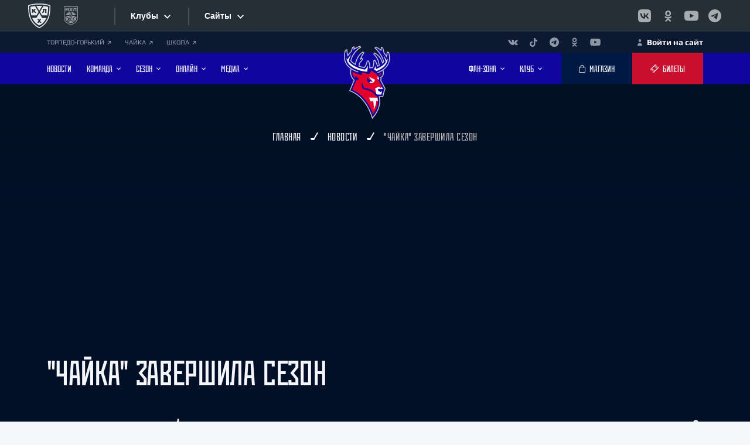

--- FILE ---
content_type: text/html; charset=UTF-8
request_url: https://hctorpedo.ru/news/archive/chayka-zavershila-sezon/
body_size: 27556
content:




<!DOCTYPE html>
<html>

<head>
	<link rel="apple-touch-icon" sizes="180x180" href="/assets/icons/apple-touch-icon.png">
<link rel="icon" type="image/png" sizes="32x32" href="/assets/icons/favicon-32x32.png">
<link rel="icon" type="image/png" sizes="16x16" href="/assets/icons/favicon-16x16.png">
    <link rel="icon" href="/favicon.ico" type="image/x-icon">
	<link rel="shortcut icon" href="/favicon.ico" type="image/x-icon">
	<link rel="canonical" href="https://hctorpedo.ru/news/archive/chayka-zavershila-sezon/"/>
	<link rel="manifest" href="/manifest.json">
	<meta name="robots" content="index, follow"/>
	<!-- Yandex.Metrika counter -->
<script type="text/javascript">
    (function(m,e,t,r,i,k,a){
        m[i]=m[i]||function(){(m[i].a=m[i].a||[]).push(arguments)};
        m[i].l=1*new Date();
        for (var j = 0; j < document.scripts.length; j++) {if (document.scripts[j].src === r) { return; }}
        k=e.createElement(t),a=e.getElementsByTagName(t)[0],k.async=1,k.src=r,a.parentNode.insertBefore(k,a)
    })(window, document,'script','https://mc.yandex.ru/metrika/tag.js?id=90157155', 'ym');

    ym(90157155, 'init', {ssr:true, webvisor:true, clickmap:true, accurateTrackBounce:true, trackLinks:true});
</script>
<noscript><div><img src="https://mc.yandex.ru/watch/90157155" style="position:absolute; left:-9999px;" alt="" /></div></noscript>
<!-- /Yandex.Metrika counter -->
	<meta name="yandex-verification" content="b5d15cb7f473dbf8" />
	<meta charset="utf-8">
	<meta name="viewport" content="width=device-width, initial-scale=1, shrink-to-fit=no">
	<meta name="format-detection" content="telephone=no">
		<meta name="keywords" content="новости, торпедо, хк, хк торпедо, хоккей, нижний новгород, нижний, новгород, спорт, нижегородский" />
		<title>&quot;Чайка&quot; завершила сезон | Новости ХК «Торпедо»</title>
	<meta http-equiv="Content-Type" content="text/html; charset=UTF-8" />
<meta name="keywords" content="новости, торпедо, хк, хк торпедо, хоккей, нижний новгород, нижний, новгород, спорт, нижегородский" />
<meta name="description" content="Последние новости о команде и игроках, все новости за сегодня. &amp;quot;Чайка&amp;quot; завершила сезон" />
<link href="/bitrix/js/intranet/intranet-common.css?166798546666709" type="text/css"  rel="stylesheet" />
<link href="/bitrix/js/socialservices/css/ss.css?16679853315185" type="text/css"  rel="stylesheet" />
<link href="/bitrix/components/bitrix/system.auth.authorize/templates/.default/style.css?1657490150893" type="text/css"  rel="stylesheet" />
<link href="/local/templates/torpedo/components/bitrix/sender.subscribe/subscribe/style.css?16574900554802" type="text/css"  data-template-style="true"  rel="stylesheet" />
<link href="/local/templates/torpedo/components/bitrix/form.result.new/reg_match/style.css?1695883875666" type="text/css"  data-template-style="true"  rel="stylesheet" />
<link href="/local/templates/torpedo/template_styles.css?170120936923" type="text/css"  data-template-style="true"  rel="stylesheet" />
<script>if(!window.BX)window.BX={};if(!window.BX.message)window.BX.message=function(mess){if(typeof mess==='object'){for(let i in mess) {BX.message[i]=mess[i];} return true;}};</script>
<script>(window.BX||top.BX).message({"pull_server_enabled":"Y","pull_config_timestamp":1726042713,"pull_guest_mode":"N","pull_guest_user_id":0});(window.BX||top.BX).message({"PULL_OLD_REVISION":"Для продолжения корректной работы с сайтом необходимо перезагрузить страницу."});</script>
<script>(window.BX||top.BX).message({"JS_CORE_LOADING":"Загрузка...","JS_CORE_NO_DATA":"- Нет данных -","JS_CORE_WINDOW_CLOSE":"Закрыть","JS_CORE_WINDOW_EXPAND":"Развернуть","JS_CORE_WINDOW_NARROW":"Свернуть в окно","JS_CORE_WINDOW_SAVE":"Сохранить","JS_CORE_WINDOW_CANCEL":"Отменить","JS_CORE_WINDOW_CONTINUE":"Продолжить","JS_CORE_H":"ч","JS_CORE_M":"м","JS_CORE_S":"с","JSADM_AI_HIDE_EXTRA":"Скрыть лишние","JSADM_AI_ALL_NOTIF":"Показать все","JSADM_AUTH_REQ":"Требуется авторизация!","JS_CORE_WINDOW_AUTH":"Войти","JS_CORE_IMAGE_FULL":"Полный размер"});</script>

<script src="/bitrix/js/main/core/core.js?1739189294498062"></script>

<script>BX.Runtime.registerExtension({"name":"main.core","namespace":"BX","loaded":true});</script>
<script>BX.setJSList(["\/bitrix\/js\/main\/core\/core_ajax.js","\/bitrix\/js\/main\/core\/core_promise.js","\/bitrix\/js\/main\/polyfill\/promise\/js\/promise.js","\/bitrix\/js\/main\/loadext\/loadext.js","\/bitrix\/js\/main\/loadext\/extension.js","\/bitrix\/js\/main\/polyfill\/promise\/js\/promise.js","\/bitrix\/js\/main\/polyfill\/find\/js\/find.js","\/bitrix\/js\/main\/polyfill\/includes\/js\/includes.js","\/bitrix\/js\/main\/polyfill\/matches\/js\/matches.js","\/bitrix\/js\/ui\/polyfill\/closest\/js\/closest.js","\/bitrix\/js\/main\/polyfill\/fill\/main.polyfill.fill.js","\/bitrix\/js\/main\/polyfill\/find\/js\/find.js","\/bitrix\/js\/main\/polyfill\/matches\/js\/matches.js","\/bitrix\/js\/main\/polyfill\/core\/dist\/polyfill.bundle.js","\/bitrix\/js\/main\/core\/core.js","\/bitrix\/js\/main\/polyfill\/intersectionobserver\/js\/intersectionobserver.js","\/bitrix\/js\/main\/lazyload\/dist\/lazyload.bundle.js","\/bitrix\/js\/main\/polyfill\/core\/dist\/polyfill.bundle.js","\/bitrix\/js\/main\/parambag\/dist\/parambag.bundle.js"]);
</script>
<script>BX.Runtime.registerExtension({"name":"fx","namespace":"window","loaded":true});</script>
<script>(window.BX||top.BX).message({"LANGUAGE_ID":"ru","FORMAT_DATE":"DD.MM.YYYY","FORMAT_DATETIME":"DD.MM.YYYY HH:MI:SS","COOKIE_PREFIX":"BITRIX_SM","SERVER_TZ_OFFSET":"10800","UTF_MODE":"Y","SITE_ID":"s2","SITE_DIR":"\/","USER_ID":"","SERVER_TIME":1768789134,"USER_TZ_OFFSET":0,"USER_TZ_AUTO":"Y","bitrix_sessid":"e12ec2f58c631c3c5630393d8f277903"});</script>


<script src="/bitrix/js/pull/protobuf/protobuf.js?1657490173274055"></script>
<script src="/bitrix/js/pull/protobuf/model.js?165749017370928"></script>
<script src="/bitrix/js/main/core/core_promise.js?16574901785220"></script>
<script src="/bitrix/js/rest/client/rest.client.js?165749019117414"></script>
<script src="/bitrix/js/pull/client/pull.client.js?173918857783600"></script>
<script src="/bitrix/js/main/core/core_fx.js?165749017816888"></script>
<script src="//yandex.st/jquery/3.1.1/jquery.min.js"></script>
<script src="/bitrix/js/socialservices/ss.js?16574901901419"></script>
<script src="/bitrix/js/yandex.metrika/script.js?17256469426603"></script>
<script>if (Intl && Intl.DateTimeFormat) document.cookie="BITRIX_SM_TZ="+Intl.DateTimeFormat().resolvedOptions().timeZone+"; path=/; expires=Fri, 01 Jan 2027 00:00:00 +0300";</script>
        <script type="text/javascript">
            window.counters = ["54283852"];
        </script>
        
<script>
					(function () {
						"use strict";

						var counter = function ()
						{
							var cookie = (function (name) {
								var parts = ("; " + document.cookie).split("; " + name + "=");
								if (parts.length == 2) {
									try {return JSON.parse(decodeURIComponent(parts.pop().split(";").shift()));}
									catch (e) {}
								}
							})("BITRIX_CONVERSION_CONTEXT_s2");

							if (cookie && cookie.EXPIRE >= BX.message("SERVER_TIME"))
								return;

							var request = new XMLHttpRequest();
							request.open("POST", "/bitrix/tools/conversion/ajax_counter.php", true);
							request.setRequestHeader("Content-type", "application/x-www-form-urlencoded");
							request.send(
								"SITE_ID="+encodeURIComponent("s2")+
								"&sessid="+encodeURIComponent(BX.bitrix_sessid())+
								"&HTTP_REFERER="+encodeURIComponent(document.referrer)
							);
						};

						if (window.frameRequestStart === true)
							BX.addCustomEvent("onFrameDataReceived", counter);
						else
							BX.ready(counter);
					})();
				</script>
<meta property="og:image" content=""/>
<script src="https://www.google.com/recaptcha/api.js?render=6LdgUIYrAAAAAKDHHQM4Vd3zZaX1rJBRlg_iYOkE"></script>
<script>
			function onReCaptchaRefresh(id)
			{
				grecaptcha.execute('6LdgUIYrAAAAAKDHHQM4Vd3zZaX1rJBRlg_iYOkE', { action: 'contact' }).then(function (token) {
					var recaptchaResponse = document.getElementById(id);
					recaptchaResponse.value = token;
				});
			}
		</script>
<script>
				grecaptcha.ready(function () {
					grecaptcha.execute('6LdgUIYrAAAAAKDHHQM4Vd3zZaX1rJBRlg_iYOkE', { action: 'contact' }).then(function (token) {
						var recaptchaResponse = document.getElementById('64696d948ed37f0');
						recaptchaResponse.value = token;
					});
				});
			</script><script>
					setInterval(function() {
						onReCaptchaRefresh('64696d948ed37f0');
					}, 30000);
				</script>
<script>window[window.dataLayerName] = window[window.dataLayerName] || [];</script>



<script src="/local/templates/torpedo/components/bitrix/form.result.new/reg_match/script.js?16959048685208"></script>
<script>var _ba = _ba || []; _ba.push(["aid", "5e5cd2d7dee2ea338fa40eb803d6fca7"]); _ba.push(["host", "hctorpedo.ru"]); (function() {var ba = document.createElement("script"); ba.type = "text/javascript"; ba.async = true;ba.src = (document.location.protocol == "https:" ? "https://" : "http://") + "bitrix.info/ba.js";var s = document.getElementsByTagName("script")[0];s.parentNode.insertBefore(ba, s);})();</script>


		<link rel="preconnect" href="https://fonts.googleapis.com">
	<link rel="preconnect" href="https://fonts.gstatic.com" crossorigin>
	<link rel="stylesheet" href="https://fonts.googleapis.com/css2?family=Manrope:wght@400;500;600;700&amp;display=swap">
	<script src="/local/templates/torpedo/js/vendors~main.bundle.js"></script>
	<script src="/local/templates/torpedo/js/main.bundle.js"></script>
			
		<script src="//www.khl.ru/nav/js/scripts.php?type=khl&lang=ru"></script>
		
	
	<link rel="stylesheet" href="/local/templates/torpedo/css/main.css">
	<link rel="stylesheet" href="/local/templates/torpedo/css/style.css">
	<script async="" src="https://widget.afisha.yandex.ru/dealer/dealer.js?964020216112.8218"></script>

<script>
        /* Настройка */
        var dealerName = 'YandexTicketsDealer';
        var dealer = window[dealerName] = window[dealerName] || [];

        dealer.push(['setDefaultClientKey', '7b738c68-3952-4d9c-9d20-e08413255ca9']);
        dealer.push(['setDefaultRegionId', 47]);

        /* Загрузка */
        (function () {
            var rnd = '?' + new Date().getTime() * Math.random();
            var script = document.createElement('script');
            var target = document.getElementsByTagName('script')[0];
            script.async = true;
            script.src = 'https://widget.afisha.yandex.ru/dealer/dealer.js' + rnd;
            target.parentNode.insertBefore(script, target);
        })();
    </script>



</head>

<body>
		<div id="panel"></div>
	<!--(component:wrapper)-->
	<div class="wrapper _preload" id="wrapper">
		<div class="wrapper__content">


			<!--(component:band)-->

			<div id="n_menu_bl" class="s_khl_menu_n_menu_bl" asdta="1369"></div>
			<!--End (component:band)-->



						
			<!--(component:panel)-->
			<div class="panel">
				<div class="cover">
					<div class="panel__content">
						<div style="font-size:11px" class="panel__networks">
							
<a class="panel__link" href="https://gorky.hctorpedo.ru/">ТОРПЕДО-ГОРЬКИЙ								<svg class="svgsprite _pointer-angle-icon">
									<use xlink:href="/local/templates/torpedo/img/sprites/svgsprites.svg#pointer-angle-icon"></use>
								</svg>
							</a>

							<a class="panel__link" href="https://hc-chaika.ru/">ЧАЙКА								<svg class="svgsprite _pointer-angle-icon">
									<use xlink:href="/local/templates/torpedo/img/sprites/svgsprites.svg#pointer-angle-icon"></use>
								</svg>
							</a>

							






							<a class="panel__link" href="https://hctorpedo.ru/school/">ШКОЛА								<svg class="svgsprite _pointer-angle-icon">
									<use xlink:href="/local/templates/torpedo/img/sprites/svgsprites.svg#pointer-angle-icon"></use>
								</svg>
							</a>							
                            
                            
                            
                            
						</div>

						<div class="panel__links">
 
<ul class="panel__networks-list">
								<li class="panel__network">
	<a class="panel__network-link" href="https://vk.com/torpedonn" target="_blank" rel="noopener">
		<svg class="svgsprite _vk-icon panel__network-icon">
			<use xlink:href="/local/templates/torpedo/img/sprites/svgsprites.svg#vk-icon"></use>
		</svg>
	</a>
</li>
<li class="panel__network">
	<a class="panel__network-link" href="https://www.tiktok.com/@torpedonn" target="_blank" rel="noopener">
		<svg class="svgsprite _tik-tok-icon panel__network-icon">
			<use xlink:href="/local/templates/torpedo/img/sprites/svgsprites.svg#tik-tok-icon"></use>
		</svg>
	</a>
</li>
<li class="panel__network">
	<a class="panel__network-link" href="https://t.me/torpedonn" target="_blank" rel="noopener">
		<svg class="svgsprite _telegram-icon panel__network-icon">
			<use xlink:href="/local/templates/torpedo/img/sprites/svgsprites.svg#telegram-icon"></use>
		</svg>
	</a>
</li>
<li class="panel__network">
	<a class="panel__network-link" href="https://ok.ru/hctorpedo" target="_blank" rel="noopener">
		<svg class="svgsprite _ok-icon panel__network-icon">
			<use xlink:href="/local/templates/torpedo/img/sprites/svgsprites.svg#ok-icon"></use>
		</svg>
	</a>
</li>
<li class="panel__network">
	<a class="panel__network-link" href="https://www.youtube.com/hctorpedonn" target="_blank" rel="noopener">
		<svg class="svgsprite _youtube-icon panel__network-icon">
			<use xlink:href="/local/templates/torpedo/img/sprites/svgsprites.svg#youtube-icon"></use>
		</svg>
	</a>
</li>							</ul>

						</div>
                        
                  
                        
						<div class="panel__link-auth-container">
							
																<a style="color:white" class="panel__link-auth js-modal-link" href="#" data-src="#login">
									<svg class="svgsprite _user-icon">
										<use xlink:href="/local/templates/torpedo/img/sprites/svgsprites.svg#user-icon"></use>
									</svg>
									<span>Войти на сайт</span>
								</a>
													</div>

					</div>
				</div>
			</div>
			<!--End (component:panel)-->
			<!--(component:header)-->
			<header class="header" id="header">
				<div class="header__plug" id="header-plug"></div>
				<div class="header__wrapper">
					<div class="cover">
						<div class="header__content">
							<!--(snippet:btn)-->
							<button class="btn header__nav-btn" data-src="#mobile-nav" id="nav-btn">
								<svg class="svgsprite _hockey-stick-icon">
									<use xlink:href="/local/templates/torpedo/img/sprites/svgsprites.svg#hockey-stick-icon"></use>
								</svg>
								<svg class="svgsprite _hockey-stick-icon">
									<use xlink:href="/local/templates/torpedo/img/sprites/svgsprites.svg#hockey-stick-icon"></use>
								</svg>
							</button>
							<!--End (snippet:btn)-->
							<ul class="header__nav _left">
								
					<li class="header__nav-item">
			<a class="header__nav-link" href="/news/">
				<span class="header__nav-text">НОВОСТИ</span>
							</a>
					</li>
					<li class="header__nav-item">
			<a class="header__nav-link" href="/teamroster/">
				<span class="header__nav-text">КОМАНДА</span>
									<svg class="svgsprite _arrow-horizontal-icon header__nav-arrow">
						<use xlink:href="/local/templates/torpedo/img/sprites/svgsprites.svg#arrow-horizontal-icon"></use>
					</svg>
							</a>
							<span class="header__sub-nav-trigger"></span>
				<ul class="header__sub-nav">
																		<li class="header__sub-nav-item"><a class="header__sub-nav-link" href="/manage/"><span>ПРАВЛЕНИЕ</span></a></li>
																								<li class="header__sub-nav-item"><a class="header__sub-nav-link" href="/leaders/"><span>РУКОВОДСТВО</span></a></li>
																								<li class="header__sub-nav-item"><a class="header__sub-nav-link" href="/teamroster/"><span>ИГРОВОЙ СОСТАВ</span></a></li>
																								<li class="header__sub-nav-item"><a class="header__sub-nav-link" href="/coaches/"><span>ТРЕНЕРЫ</span></a></li>
																								<li class="header__sub-nav-item"><a class="header__sub-nav-link" href="/staffs/"><span>ПЕРСОНАЛ</span></a></li>
																								<li class="header__sub-nav-item"><a class="header__sub-nav-link" href="/changes/"><span>ИЗМЕНЕНИЯ В СОСТАВЕ</span></a></li>
															</ul>
					</li>
					<li class="header__nav-item">
			<a class="header__nav-link" href="/">
				<span class="header__nav-text">Сезон</span>
									<svg class="svgsprite _arrow-horizontal-icon header__nav-arrow">
						<use xlink:href="/local/templates/torpedo/img/sprites/svgsprites.svg#arrow-horizontal-icon"></use>
					</svg>
							</a>
							<span class="header__sub-nav-trigger"></span>
				<ul class="header__sub-nav">
																		<li class="header__sub-nav-item"><a class="header__sub-nav-link" href="/season/matches/2025-preseason/?PAGEN_3=1"><span>ПРЕДСЕЗОННЫЕ МАТЧИ</span></a></li>
																								<li class="header__sub-nav-item"><a class="header__sub-nav-link" href="/season/matches/?PAGE=current"><span>КАЛЕНДАРЬ ИГР КХЛ</span></a></li>
																								<li class="header__sub-nav-item"><a class="header__sub-nav-link" href="/season/tournament_tables/"><span>ТУРНИРНЫЕ ТАБЛИЦЫ КХЛ</span></a></li>
																								<li class="header__sub-nav-item"><a class="header__sub-nav-link" href="/season/statistics/"><span>СТАТИСТИКА ИГРОКОВ</span></a></li>
																								<li class="header__sub-nav-item"><a class="header__sub-nav-link" href="/season/calendar/"><span>КАЛЕНДАРЬ «ТОРПЕДО»</span></a></li>
															</ul>
					</li>
					<li class="header__nav-item">
			<a class="header__nav-link" href="/">
				<span class="header__nav-text">Онлайн</span>
									<svg class="svgsprite _arrow-horizontal-icon header__nav-arrow">
						<use xlink:href="/local/templates/torpedo/img/sprites/svgsprites.svg#arrow-horizontal-icon"></use>
					</svg>
							</a>
							<span class="header__sub-nav-trigger"></span>
				<ul class="header__sub-nav">
																		<li class="header__sub-nav-item"><a class="header__sub-nav-link" href="/online/broadcasts/"><span>ТЕКСТОВЫЕ ТРАНСЛЯЦИИ</span></a></li>
																								<li class="header__sub-nav-item"><a class="header__sub-nav-link" href="https://hd.kinopoisk.ru/sport/competition/114412/"><span>ВИДЕОТРАНСЛЯЦИИ</span></a></li>
															</ul>
					</li>
					<li class="header__nav-item">
			<a class="header__nav-link" href="/">
				<span class="header__nav-text">Медиа</span>
									<svg class="svgsprite _arrow-horizontal-icon header__nav-arrow">
						<use xlink:href="/local/templates/torpedo/img/sprites/svgsprites.svg#arrow-horizontal-icon"></use>
					</svg>
							</a>
							<span class="header__sub-nav-trigger"></span>
				<ul class="header__sub-nav">
																		<li class="header__sub-nav-item"><a class="header__sub-nav-link" href="https://onelink.to/r9efwk"><span>МОБИЛЬНОЕ ПРИЛОЖЕНИЕ</span></a></li>
																								<li class="header__sub-nav-item"><a class="header__sub-nav-link" href="/video/"><span>ВИДЕО</span></a></li>
																								<li class="header__sub-nav-item"><a class="header__sub-nav-link" href="/photogallery/"><span>ФОТО</span></a></li>
																								<li class="header__sub-nav-item"><a class="header__sub-nav-link" href="/news/programmki/"><span>ПРОГРАММКИ</span></a></li>
																								<li class="header__sub-nav-item"><a class="header__sub-nav-link" href="/photogallery/wallpaper/oboi-na-rabochiy-stol/"><span>АФИШИ</span></a></li>
															</ul>
					</li>
		<script>
// var link = document.getElementById('cook');
// link.addEventListener('click', function(e) {
//     e.preventDefault(); 
    

//     var cookieName = 'page';
//     var cookieValue = '';
//     document.cookie = cookieName + '=' + cookieValue;
//     window.location.href = link.getAttribute('href');
// });
</script>							</ul>
														<div class="header__logo">
								<a class="header__logo-link" href="/">

									<img class="header__logo-img lazyload" data-src="/local/templates/torpedo/img/Torpedo-Logo25.svg" src="/local/templates/torpedo/img/Torpedo-Logo25.svg" alt="Торпедо Нижний Новгород - официальный сайт хоккейного клуба"> </a>
							</div>
							<ul class="header__nav _right">
								
															<li class="header__nav-item">
			<a class="header__nav-link" href="/">
				<span class="header__nav-text">Фан-зона</span>
									<svg class="svgsprite _arrow-horizontal-icon header__nav-arrow">
						<use xlink:href="/local/templates/torpedo/img/sprites/svgsprites.svg#arrow-horizontal-icon"></use>
					</svg>
							</a>
							<span class="header__sub-nav-trigger"></span>
				<ul class="header__sub-nav">
																		<li class="header__sub-nav-item"><a class="header__sub-nav-link" href="/tickets/2025-2026/"><span>ЦЕНЫ НА БИЛЕТЫ</span></a></li>
																								<li class="header__sub-nav-item"><a class="header__sub-nav-link" href="/tickets/season/2025-2026/"><span>ЦЕНЫ НА АБОНЕМЕНТЫ</span></a></li>
																								<li class="header__sub-nav-item"><a class="header__sub-nav-link" href="https://family.hctorpedo.ru/"><span>ПРОГРАММА ЛОЯЛЬНОСТИ</span></a></li>
																								<li class="header__sub-nav-item"><a class="header__sub-nav-link" href="https://hctorpedo.ru/tickets/mode/"><span>РЕЖИМ РАБОТЫ КАСС</span></a></li>
																								<li class="header__sub-nav-item"><a class="header__sub-nav-link" href="/fan_zone/away/"><span>ГОСТЕВЫЕ МАТЧИ</span></a></li>
																								<li class="header__sub-nav-item"><a class="header__sub-nav-link" href="/season/calendar/?type=list"><span>КАЛЕНДАРЬ БОЛЕЛЬЩИКА</span></a></li>
																								<li class="header__sub-nav-item"><a class="header__sub-nav-link" href="/forum/"><span>ФОРУМ</span></a></li>
																								<li class="header__sub-nav-item"><a class="header__sub-nav-link" href="https://vk.com/torpedostars"><span>ГРУППА ПОДДЕРЖКИ</span></a></li>
																								<li class="header__sub-nav-item"><a class="header__sub-nav-link" href="https://www.khl.ru/documents/KHL_fans_code_2018.pdf"><span>ПРАВИЛА ПОВЕДЕНИЯ</span></a></li>
															</ul>
					</li>
					<li class="header__nav-item">
			<a class="header__nav-link" href="/">
				<span class="header__nav-text">Клуб</span>
									<svg class="svgsprite _arrow-horizontal-icon header__nav-arrow">
						<use xlink:href="/local/templates/torpedo/img/sprites/svgsprites.svg#arrow-horizontal-icon"></use>
					</svg>
							</a>
							<span class="header__sub-nav-trigger"></span>
				<ul class="header__sub-nav">
																		<li class="header__sub-nav-item"><a class="header__sub-nav-link" href="https://hctorpedo.ru/history/"><span>ИСТОРИЯ «ТОРПЕДО»</span></a></li>
																								<li class="header__sub-nav-item"><a class="header__sub-nav-link" href="https://hctorpedo.ru/legends/"><span>ЛЕГЕНДЫ «ТОРПЕДО»</span></a></li>
																								<li class="header__sub-nav-item"><a class="header__sub-nav-link" href="https://hctorpedo.ru/contacts/ad/"><span>РЕКЛАМОДАТЕЛЯМ</span></a></li>
																								<li class="header__sub-nav-item"><a class="header__sub-nav-link" href="https://nn.hh.ru/employer/5178299"><span>ВАКАНСИИ</span></a></li>
																								<li class="header__sub-nav-item"><a class="header__sub-nav-link" href="https://hctorpedo.ru/contacts/contacts-arena/"><span>КРК «НАГОРНЫЙ»</span></a></li>
																								<li class="header__sub-nav-item"><a class="header__sub-nav-link" href="https://hctorpedo.ru/contacts/torpedo/"><span>ДС ИМЕНИ В.С.КОНОВАЛЕНКО</span></a></li>
																								<li class="header__sub-nav-item"><a class="header__sub-nav-link" href="/school/"><span>ДЕТСКАЯ ШКОЛА</span></a></li>
																								<li class="header__sub-nav-item"><a class="header__sub-nav-link" href="https://hctorpedo.ru/contacts/"><span>КОНТАКТЫ</span></a></li>
															</ul>
					</li>
	<script>
// var link = document.getElementById('cook');
// link.addEventListener('click', function(e) {
//     e.preventDefault(); 
    

//     var cookieName = 'page';
//     var cookieValue = '';
//     document.cookie = cookieName + '=' + cookieValue;
//     window.location.href = link.getAttribute('href');
// });
</script>							</ul>
							<div class="header__buttons">
								<!--(snippet:btn)-->
								<a class="btn header__btn _dark" href="https://shop.hctorpedo.ru" target="_blank">
									<svg class="svgsprite _bag-icon btn__icon">
										<use xlink:href="/local/templates/torpedo/img/sprites/svgsprites.svg#bag-icon"></use>
									</svg>
									<span class="btn__text">МАГАЗИН</span>
								</a>
								<!--End (snippet:btn)-->
								<!--(snippet:btn)-->
								<a class="btn header__btn" href="/tickets/">
									<svg class="svgsprite _ticket-icon btn__icon">
										<use xlink:href="/local/templates/torpedo/img/sprites/svgsprites.svg#ticket-icon"></use>
									</svg>
									<span class="btn__text">Билеты</span>
								</a>
								<!--End (snippet:btn)-->
							</div>
						</div>
					</div>
				</div>
				
			</header>
			<!--End (component:header)-->	


<section class="detail">
	<div class="page-head _light">
		<div class="cover">
			<div class="page-head__breadcrumbs " itemscope itemtype="http://schema.org/BreadcrumbList">
			<div id="bx_breadcrumb_0" itemprop="itemListElement" itemscope itemtype="http://schema.org/ListItem">
				<a class="page-head__link" href="/" title="Главная" itemprop="item">
					<span itemprop="name">Главная</span>
				</a>
				<meta itemprop="position" content="1" />
			</div><svg class="svgsprite _brassy-icon"><use xlink:href="/local/templates/torpedo/img/sprites/svgsprites.svg#brassy-icon"></use></svg>
			<div id="bx_breadcrumb_1" itemprop="itemListElement" itemscope itemtype="http://schema.org/ListItem">
				<a class="page-head__link" href="/news/" title="Новости" itemprop="item">
					<span itemprop="name">Новости</span>
				</a>
				<meta itemprop="position" content="2" />
			</div><svg class="svgsprite _brassy-icon"><use xlink:href="/local/templates/torpedo/img/sprites/svgsprites.svg#brassy-icon"></use></svg>
			<span class="page-head__last">&quot;Чайка&quot; завершила сезон</span></div>		</div>
	</div>
	<div class="page-banner detail__page-banner">
	<picture class="page-banner__img-container">
		<img class="page-banner__img lazyload" data-src="" src="" alt="" title="">
	</picture>
</div>
<div class="cover detail__cover">
	<div class="detail__info">
		<div class="detail__info-content">
			<h1 class="h1 detail__title">&quot;Чайка&quot; завершила сезон</h1>
			<div class="detail__sub-info">
				<div class="detail__date-container">
										<div class="detail__date">11.03.2012</div>
					<div class="detail__time"></div>
				</div>
				<div class="detail__marks">
					<div class="detail__mark-item _like">
						<div class="detail__mark-count"></div>
						<svg class="svgsprite _hand-icon">
							<use xlink:href="/local/templates/torpedo/img/sprites/svgsprites.svg#hand-icon"></use>
						</svg>
					</div>
					<div class="detail__mark-item _dislike">
						<div class="detail__mark-count"></div>
						<svg class="svgsprite _hand-icon">
							<use xlink:href="/local/templates/torpedo/img/sprites/svgsprites.svg#hand-icon"></use>
						</svg>
					</div>
				</div>
				<div class="detail__networks">
					<div class="detail__networks-label">Поделиться:</div>
					<div class="detail__networks-wrapper">
						<ul class="detail__networks-list">
							<li class="detail__network-item">
								<a class="detail__network-link" href="https://vk.com/share.php?url=https://hctorpedo.ru/news/archive/chayka-zavershila-sezon/&title=&quot;Чайка&quot; завершила сезон&description=&image=https://hctorpedo.ru&noparse=true">
									<svg class="svgsprite _vk-icon">
										<use xlink:href="/local/templates/torpedo/img/sprites/svgsprites.svg#vk-icon"></use>
									</svg>
								</a>
							</li>
																					<li class="detail__network-item">
								<a class="detail__network-link" href="https://connect.ok.ru/offer?url=https://hctorpedo.ru/news/archive/chayka-zavershila-sezon/&title=&quot;Чайка&quot; завершила сезон&description=&imageUrl=https://hctorpedo.ru">
									<svg class="svgsprite _ok-icon">
										<use xlink:href="/local/templates/torpedo/img/sprites/svgsprites.svg#ok-icon"></use>
									</svg>
								</a>
							</li>
						</ul>
					</div>
				</div>
			</div>
		</div>
	</div>
	<div class="text-content detail__text-content">
		<div class="text-content__info detail__text-info">
			<div class="text">
								<p class="text__main"></p>
									<picture>
						<img class="lazyload" data-src="" src="" alt="" title="">
					</picture><br><br>
				
									Матчами в Оренбурге с местными Белыми тиграми хоккеисты нижегородской Чайки завершили выступление в сезоне 2011-2012 годов. В первой игре победу праздновали хозяева - 3:2 (С.Вырин, Е.Кун				
				
							</div>


			<div class="detail__bottom-sub-info">
				<div class="detail__sub-info">
					<div class="detail__date-container">
						<div class="detail__date">11.03.2012</div>
						<div class="detail__time"></div>
					</div>
					<div class="detail__networks">
						<div class="detail__networks-label">Поделиться:</div>
						<div class="detail__networks-wrapper">
							<ul class="detail__networks-list">
								<li class="detail__network-item">
									 
									<a class="detail__network-link" href="https://vk.com/share.php?url=https://hctorpedo.ru/news/archive/chayka-zavershila-sezon/&title=&quot;Чайка&quot; завершила сезон&description=&image=https://hctorpedo.ru&noparse=true">
										<svg class="svgsprite _vk-icon">
											<use xlink:href="/local/templates/torpedo/img/sprites/svgsprites.svg#vk-icon"></use>
										</svg>
									</a>
								</li>
																								<li class="detail__network-item">
									<a class="detail__network-link" href="https://connect.ok.ru/offer?url=https://hctorpedo.ru/news/archive/chayka-zavershila-sezon/&title=&quot;Чайка&quot; завершила сезон&description=&imageUrl=https://hctorpedo.ru">
										<svg class="svgsprite _ok-icon">
											<use xlink:href="/local/templates/torpedo/img/sprites/svgsprites.svg#ok-icon"></use>
										</svg>
									</a>
								</li>
							</ul>
						</div>
					</div>
				</div>
				<div class="detail__grade">
					<div class="detail__grade-label">Оценить статью:</div>
					<div class="detail__grade-content">
						<div class="detail__grade-item">
							<button class="detail__grade-btn _like">
								<svg class="svgsprite _hand-icon">
									<use xlink:href="/local/templates/torpedo/img/sprites/svgsprites.svg#hand-icon"></use>
								</svg>
							</button>
													</div>
						<div class="detail__grade-item">
							<button class="detail__grade-btn _dislike">
								<svg class="svgsprite _hand-icon">
									<use xlink:href="/local/templates/torpedo/img/sprites/svgsprites.svg#hand-icon"></use>
								</svg>
							</button>
													</div>
					</div>
				</div>
			</div>

												<div class="detail__media">
	<h4 class="h4 detail__media-title">Смотрите также</h4>
	<div class="swiper detail__media-carousel" id="detail-media">
		<div class="swiper-wrapper">
											<div class="swiper-slide detail__media-slide" id="bx_651765591_247354">
					<a class="detail__media-slide-wrapper" href="/news/games/pobednyy-ryvok-pugachyeva/" draggable="false">
						<picture class="detail__media-img-container">
							<img class="detail__media-img lazyload" data-src="/upload/iblock/84e/jpew10maqhfojjo8o2uyiu4jtcpxvp1b/Spar1920.jpg" src="/upload/iblock/84e/jpew10maqhfojjo8o2uyiu4jtcpxvp1b/Spar1920.jpg" alt="Победный рывок Пугачёва" title="Победный рывок Пугачёва">
						</picture>
						<div class="detail__media-content">
							<div class="detail__media-type">Игры</div>
							<h6 class="h6 detail__media-name">Победный рывок Пугачёва</h6>
							<div class="detail__media-date">17.01.2026 19:59 </div>
						</div>
					</a>
				</div>
											<div class="swiper-slide detail__media-slide" id="bx_651765591_247290">
					<a class="detail__media-slide-wrapper" href="/news/club/kartina-shirokimi-mazkami/" draggable="false">
						<picture class="detail__media-img-container">
							<img class="detail__media-img lazyload" data-src="/upload/iblock/435/q7car51h9ey7po1yoj96ry0rpvz0d5zl/TrQGdux9CtVn_rIXpO8RfIyrkHa_zN.jpg" src="/upload/iblock/435/q7car51h9ey7po1yoj96ry0rpvz0d5zl/TrQGdux9CtVn_rIXpO8RfIyrkHa_zN.jpg" alt="Картина широкими мазками" title="Картина широкими мазками">
						</picture>
						<div class="detail__media-content">
							<div class="detail__media-type">Клуб</div>
							<h6 class="h6 detail__media-name">Картина широкими мазками</h6>
							<div class="detail__media-date">17.01.2026 12:17 </div>
						</div>
					</a>
				</div>
											<div class="swiper-slide detail__media-slide" id="bx_651765591_247240">
					<a class="detail__media-slide-wrapper" href="/news/club/na-vyezd-v-moskvu-i-yaroslavl/" draggable="false">
						<picture class="detail__media-img-container">
							<img class="detail__media-img lazyload" data-src="/upload/iblock/839/9j09dcewmj4ljf3lv7giivq3aqvokahe/Otpravilis-na-vyezd-sayt-kopiya-_6_.jpg" src="/upload/iblock/839/9j09dcewmj4ljf3lv7giivq3aqvokahe/Otpravilis-na-vyezd-sayt-kopiya-_6_.jpg" alt="На выезд — в Москву и Ярославль" title="На выезд — в Москву и Ярославль">
						</picture>
						<div class="detail__media-content">
							<div class="detail__media-type">Клуб</div>
							<h6 class="h6 detail__media-name">На выезд — в Москву и Ярославль</h6>
							<div class="detail__media-date">16.01.2026 13:39 </div>
						</div>
					</a>
				</div>
											<div class="swiper-slide detail__media-slide" id="bx_651765591_247176">
					<a class="detail__media-slide-wrapper" href="/news/history/sudbonosnaya-skhvatka/" draggable="false">
						<picture class="detail__media-img-container">
							<img class="detail__media-img lazyload" data-src="/upload/iblock/c90/rhz4mu6zqb12y166hib32zbwxjxdy3b3/Sayt-retro-foto-kopiya.jpg" src="/upload/iblock/c90/rhz4mu6zqb12y166hib32zbwxjxdy3b3/Sayt-retro-foto-kopiya.jpg" alt="Судьбоносная схватка" title="Судьбоносная схватка">
						</picture>
						<div class="detail__media-content">
							<div class="detail__media-type">Летопись</div>
							<h6 class="h6 detail__media-name">Судьбоносная схватка</h6>
							<div class="detail__media-date">15.01.2026 16:36 </div>
						</div>
					</a>
				</div>
											<div class="swiper-slide detail__media-slide" id="bx_651765591_247100">
					<a class="detail__media-slide-wrapper" href="/news/games/torpedo-lokomotiv-1401/" draggable="false">
						<picture class="detail__media-img-container">
							<img class="detail__media-img lazyload" data-src="/upload/iblock/45a/2z41v5jeedkgmz5y3yxbzhj3dph0vrge/SK0_2910.JPG" src="/upload/iblock/45a/2z41v5jeedkgmz5y3yxbzhj3dph0vrge/SK0_2910.JPG" alt="Всухую переиграли «Локомотив»" title="Всухую переиграли «Локомотив»">
						</picture>
						<div class="detail__media-content">
							<div class="detail__media-type">Игры</div>
							<h6 class="h6 detail__media-name">Всухую переиграли «Локомотив»</h6>
							<div class="detail__media-date">14.01.2026 23:50 </div>
						</div>
					</a>
				</div>
											<div class="swiper-slide detail__media-slide" id="bx_651765591_247062">
					<a class="detail__media-slide-wrapper" href="/news/programmki/programmka-22-torpedo-lokomotiv1401/" draggable="false">
						<picture class="detail__media-img-container">
							<img class="detail__media-img lazyload" data-src="/upload/iblock/141/6oiidn4t6rdcuckhehg76djxro1xaong/Proga_sayt-_15_.jpg" src="/upload/iblock/141/6oiidn4t6rdcuckhehg76djxro1xaong/Proga_sayt-_15_.jpg" alt="Программка № 22. Торпедо — Локомотив" title="Программка № 22. Торпедо — Локомотив">
						</picture>
						<div class="detail__media-content">
							<div class="detail__media-type">Программки</div>
							<h6 class="h6 detail__media-name">Программка № 22. Торпедо — Локомотив</h6>
							<div class="detail__media-date">14.01.2026 13:40 </div>
						</div>
					</a>
				</div>
											<div class="swiper-slide detail__media-slide" id="bx_651765591_247044">
					<a class="detail__media-slide-wrapper" href="/news/club/estakada-nad-pereezdom/" draggable="false">
						<picture class="detail__media-img-container">
							<img class="detail__media-img lazyload" data-src="/upload/iblock/d95/xmsodnct541zo6cvva3ri2ri6hsm6vsc/E_Cl2_fUNPzm_zOmoZTqi_R2O2_k.jpg" src="/upload/iblock/d95/xmsodnct541zo6cvva3ri2ri6hsm6vsc/E_Cl2_fUNPzm_zOmoZTqi_R2O2_k.jpg" alt="Эстакада над переездом" title="Эстакада над переездом">
						</picture>
						<div class="detail__media-content">
							<div class="detail__media-type">Клуб</div>
							<h6 class="h6 detail__media-name">Эстакада над переездом</h6>
							<div class="detail__media-date">14.01.2026 13:24 </div>
						</div>
					</a>
				</div>
											<div class="swiper-slide detail__media-slide" id="bx_651765591_246964">
					<a class="detail__media-slide-wrapper" href="/news/club/pozdravlyaem-nikolaya-khabibulina2026/" draggable="false">
						<picture class="detail__media-img-container">
							<img class="detail__media-img lazyload" data-src="/upload/iblock/61e/diho5600v4p4faba1b7ztlum7lsnbxrg/KHabi-1920kh900-_1_.jpg" src="/upload/iblock/61e/diho5600v4p4faba1b7ztlum7lsnbxrg/KHabi-1920kh900-_1_.jpg" alt="Поздравляем Николая Хабибулина!" title="Поздравляем Николая Хабибулина!">
						</picture>
						<div class="detail__media-content">
							<div class="detail__media-type">Клуб</div>
							<h6 class="h6 detail__media-name">Поздравляем Николая Хабибулина!</h6>
							<div class="detail__media-date">13.01.2026 11:09 </div>
						</div>
					</a>
				</div>
											<div class="swiper-slide detail__media-slide" id="bx_651765591_246922">
					<a class="detail__media-slide-wrapper" href="/news/games/volevaya-pobeda20260112/" draggable="false">
						<picture class="detail__media-img-container">
							<img class="detail__media-img lazyload" data-src="/upload/iblock/e04/49v9cthanp5fbws5xbbxe2p0ukodsp65/DMS1920.jpg" src="/upload/iblock/e04/49v9cthanp5fbws5xbbxe2p0ukodsp65/DMS1920.jpg" alt="550-я победа в КХЛ" title="550-я победа в КХЛ">
						</picture>
						<div class="detail__media-content">
							<div class="detail__media-type">Игры</div>
							<h6 class="h6 detail__media-name">550-я победа в КХЛ</h6>
							<div class="detail__media-date">12.01.2026 23:00 </div>
						</div>
					</a>
				</div>
											<div class="swiper-slide detail__media-slide" id="bx_651765591_246876">
					<a class="detail__media-slide-wrapper" href="/news/club/ponedelnik-den-khokkeynyy1201/" draggable="false">
						<picture class="detail__media-img-container">
							<img class="detail__media-img lazyload" data-src="/upload/iblock/ffe/knug5zfb8twfs1lvmndefzl54ww57iik/w_1JLYUUlP08jTbyShQFy2HMWE5Q.jpg" src="/upload/iblock/ffe/knug5zfb8twfs1lvmndefzl54ww57iik/w_1JLYUUlP08jTbyShQFy2HMWE5Q.jpg" alt="Понедельник — день хоккейный!" title="Понедельник — день хоккейный!">
						</picture>
						<div class="detail__media-content">
							<div class="detail__media-type">Клуб</div>
							<h6 class="h6 detail__media-name">Понедельник — день хоккейный!</h6>
							<div class="detail__media-date">12.01.2026 10:46 </div>
						</div>
					</a>
				</div>
											<div class="swiper-slide detail__media-slide" id="bx_651765591_246728">
					<a class="detail__media-slide-wrapper" href="/news/club/andrey-krutov-prodolzhit-sezon-v-amure/" draggable="false">
						<picture class="detail__media-img-container">
							<img class="detail__media-img lazyload" data-src="/upload/iblock/3ec/28ow615ntr404vf016hesmvmhgsnsy4s/Kontrakt-1920kh900-sai_t.jpg" src="/upload/iblock/3ec/28ow615ntr404vf016hesmvmhgsnsy4s/Kontrakt-1920kh900-sai_t.jpg" alt="Андрей Крутов продолжит сезон в «Амуре»" title="Андрей Крутов продолжит сезон в «Амуре»">
						</picture>
						<div class="detail__media-content">
							<div class="detail__media-type">Клуб</div>
							<h6 class="h6 detail__media-name">Андрей Крутов продолжит сезон в «Амуре»</h6>
							<div class="detail__media-date">10.01.2026 15:56 </div>
						</div>
					</a>
				</div>
											<div class="swiper-slide detail__media-slide" id="bx_651765591_246656">
					<a class="detail__media-slide-wrapper" href="/news/club/pozdravlyaem-maksima-gafurova2026/" draggable="false">
						<picture class="detail__media-img-container">
							<img class="detail__media-img lazyload" data-src="/upload/iblock/a9c/cpseprazm8lhhoitzg05ub7kf76mvf4l/1920kh900.jpg" src="/upload/iblock/a9c/cpseprazm8lhhoitzg05ub7kf76mvf4l/1920kh900.jpg" alt="Поздравляем Максима Гафурова!" title="Поздравляем Максима Гафурова!">
						</picture>
						<div class="detail__media-content">
							<div class="detail__media-type">Клуб</div>
							<h6 class="h6 detail__media-name">Поздравляем Максима Гафурова!</h6>
							<div class="detail__media-date">10.01.2026 08:50 </div>
						</div>
					</a>
				</div>
											<div class="swiper-slide detail__media-slide" id="bx_651765591_246746">
					<a class="detail__media-slide-wrapper" href="/news/games/severstal-torpedo-1001/" draggable="false">
						<picture class="detail__media-img-container">
							<img class="detail__media-img lazyload" data-src="/upload/iblock/9d3/5u32ye7m0rdmm31sd6mrb04ie93895ld/NZ9_9909.jpg" src="/upload/iblock/9d3/5u32ye7m0rdmm31sd6mrb04ie93895ld/NZ9_9909.jpg" alt="В Череповце бились до сирены" title="В Череповце бились до сирены">
						</picture>
						<div class="detail__media-content">
							<div class="detail__media-type">Игры</div>
							<h6 class="h6 detail__media-name">В Череповце бились до сирены</h6>
							<div class="detail__media-date">10.01.2026 19:56 </div>
						</div>
					</a>
				</div>
											<div class="swiper-slide detail__media-slide" id="bx_651765591_246716">
					<a class="detail__media-slide-wrapper" href="/news/club/vykhodnye-provozhaem-v-cherepovtse/" draggable="false">
						<picture class="detail__media-img-container">
							<img class="detail__media-img lazyload" data-src="/upload/iblock/e8c/91god3w18x60lejb79m23194mk9fsyqm/yEUmP_iKbRvBsF.jpg" src="/upload/iblock/e8c/91god3w18x60lejb79m23194mk9fsyqm/yEUmP_iKbRvBsF.jpg" alt="Выходные провожаем в Череповце" title="Выходные провожаем в Череповце">
						</picture>
						<div class="detail__media-content">
							<div class="detail__media-type">Клуб</div>
							<h6 class="h6 detail__media-name">Выходные провожаем в Череповце</h6>
							<div class="detail__media-date">10.01.2026 12:14 </div>
						</div>
					</a>
				</div>
											<div class="swiper-slide detail__media-slide" id="bx_651765591_246684">
					<a class="detail__media-slide-wrapper" href="/news/club/na-pervyy-vyezd-goda/" draggable="false">
						<picture class="detail__media-img-container">
							<img class="detail__media-img lazyload" data-src="/upload/iblock/dd4/0u3fzepkt0z02djxx4ewgrsqkh3cil6b/Otpravilis-na-vyezd-sayt.jpg" src="/upload/iblock/dd4/0u3fzepkt0z02djxx4ewgrsqkh3cil6b/Otpravilis-na-vyezd-sayt.jpg" alt="На первый выезд года!" title="На первый выезд года!">
						</picture>
						<div class="detail__media-content">
							<div class="detail__media-type">Клуб</div>
							<h6 class="h6 detail__media-name">На первый выезд года!</h6>
							<div class="detail__media-date">09.01.2026 22:17 </div>
						</div>
					</a>
				</div>
											<div class="swiper-slide detail__media-slide" id="bx_651765591_246666">
					<a class="detail__media-slide-wrapper" href="/news/history/pervoprokhodtsy-rozhdennye-v-yanvare/" draggable="false">
						<picture class="detail__media-img-container">
							<img class="detail__media-img lazyload" data-src="/upload/iblock/b4f/bvxq0qtdk2dy5euzf8zwiak22g6qydpu/img466_colorized_0-_1_.jpg" src="/upload/iblock/b4f/bvxq0qtdk2dy5euzf8zwiak22g6qydpu/img466_colorized_0-_1_.jpg" alt="Первопроходцы, рожденные в январе" title="Первопроходцы, рожденные в январе">
						</picture>
						<div class="detail__media-content">
							<div class="detail__media-type">Летопись</div>
							<h6 class="h6 detail__media-name">Первопроходцы, рожденные в январе</h6>
							<div class="detail__media-date">09.01.2026 14:37 </div>
						</div>
					</a>
				</div>
											<div class="swiper-slide detail__media-slide" id="bx_651765591_246596">
					<a class="detail__media-slide-wrapper" href="/news/interview/sergey-goncharuk-mne-est-kuda-rasti/" draggable="false">
						<picture class="detail__media-img-container">
							<img class="detail__media-img lazyload" data-src="/upload/iblock/aa0/nr3k1waeii994lx9ixettt2ea54pgd8k/L45jFPgsMUYtEdvJpEtZa8D1A.jpg" src="/upload/iblock/aa0/nr3k1waeii994lx9ixettt2ea54pgd8k/L45jFPgsMUYtEdvJpEtZa8D1A.jpg" alt="Сергей Гончарук: «Для меня Нижний Новгород — второй дом!»" title="Сергей Гончарук: «Для меня Нижний Новгород — второй дом!»">
						</picture>
						<div class="detail__media-content">
							<div class="detail__media-type">Интервью</div>
							<h6 class="h6 detail__media-name">Сергей Гончарук: «Для меня Нижний Новгород — второй дом!»</h6>
							<div class="detail__media-date">08.01.2026 15:30 </div>
						</div>
					</a>
				</div>
											<div class="swiper-slide detail__media-slide" id="bx_651765591_246488">
					<a class="detail__media-slide-wrapper" href="/news/games/torpedo-barys-0601/" draggable="false">
						<picture class="detail__media-img-container">
							<img class="detail__media-img lazyload" data-src="/upload/iblock/647/tishp8qu3g6z3x1em7lsztt7jsjdduli/SGvXtZnIn1lAI1TCaCIDmYliin1.jpg" src="/upload/iblock/647/tishp8qu3g6z3x1em7lsztt7jsjdduli/SGvXtZnIn1lAI1TCaCIDmYliin1.jpg" alt="Волевая победа в Сочельник!" title="Волевая победа в Сочельник!">
						</picture>
						<div class="detail__media-content">
							<div class="detail__media-type">Игры</div>
							<h6 class="h6 detail__media-name">Волевая победа в Сочельник!</h6>
							<div class="detail__media-date">06.01.2026 23:18 </div>
						</div>
					</a>
				</div>
											<div class="swiper-slide detail__media-slide" id="bx_651765591_246442">
					<a class="detail__media-slide-wrapper" href="/news/programmki/programmka-21-torpedo-barys/" draggable="false">
						<picture class="detail__media-img-container">
							<img class="detail__media-img lazyload" data-src="/upload/iblock/ad2/gygljhs5bllx80q4c26ypvcb2qe2zzih/Proga_sayt-_1_.jpg" src="/upload/iblock/ad2/gygljhs5bllx80q4c26ypvcb2qe2zzih/Proga_sayt-_1_.jpg" alt="Программка № 21. Торпедо — Барыс" title="Программка № 21. Торпедо — Барыс">
						</picture>
						<div class="detail__media-content">
							<div class="detail__media-type">Программки</div>
							<h6 class="h6 detail__media-name">Программка № 21. Торпедо — Барыс</h6>
							<div class="detail__media-date">06.01.2026 10:57 </div>
						</div>
					</a>
				</div>
											<div class="swiper-slide detail__media-slide" id="bx_651765591_246416">
					<a class="detail__media-slide-wrapper" href="/news/club/zakhvatyvayushchie-rozhdestvenskie-istorii/" draggable="false">
						<picture class="detail__media-img-container">
							<img class="detail__media-img lazyload" data-src="/upload/iblock/874/si847n74rc87t2csqzahyow11gq81t1p/duob_kT31QgT8P5.jpg" src="/upload/iblock/874/si847n74rc87t2csqzahyow11gq81t1p/duob_kT31QgT8P5.jpg" alt="Захватывающие рождественские истории!" title="Захватывающие рождественские истории!">
						</picture>
						<div class="detail__media-content">
							<div class="detail__media-type">Клуб</div>
							<h6 class="h6 detail__media-name">Захватывающие рождественские истории!</h6>
							<div class="detail__media-date">06.01.2026 10:56 </div>
						</div>
					</a>
				</div>
					</div>
	</div>
</div>		</div>
	</div>
</div>

<script>
	$(".detail__grade-btn._like").on("click", function() {
		$.ajax({
			url: "/dev/like.php",
			type: "post",
			data: "action=LIKE&ELEMENT_ID=37327&USER_ID=0&USER_IP=",
			cache: false,
			success: function(data) {
				console.log(data);
				if (data == 1 && !document.querySelector(".detail__grade-btn._like+.detail__grade-counter")) {
					$(".detail__grade-btn._like").after("<div class='detail__grade-counter'>" + data + "</div>");
				} else if (data == 0) {
					$(".detail__grade-btn._like+.detail__grade-counter").remove();
				} else {
					$("._like").siblings(".detail__grade-counter").html(data);
				}
				$("._like .detail__mark-count").html(data);
			}
		});
	});
	$(".detail__grade-btn._dislike").on("click", function() {
		$.ajax({
			url: "/dev/like.php",
			type: "post",
			data: "action=DISLIKE&ELEMENT_ID=37327&USER_ID=0&USER_IP=",
			cache: false,
			success: function(data) {
				console.log(data);
				if (data == 1 && !document.querySelector(".detail__grade-btn._dislike+.detail__grade-counter")) {
					$(".detail__grade-btn._dislike").after("<div class='detail__grade-counter'>" + data + "</div>");
				} else if (data == 0) {
					$(".detail__grade-btn._dislike+.detail__grade-counter").remove();
				} else {
					$("._dislike").siblings(".detail__grade-counter").html(data);
				}
				$("._dislike .detail__mark-count").html(data);
			}
		});
	});
</script>			</section>



</div>
<div class="wrapper__footer">
	<section class="partners">
	<div class="cover">
								<div class="partners__section" id="bx_1373509569_110">
				<h6 class="h6 partners__title">Партнеры хоккейного клуба «Торпедо» сезона 2025/2026</h6>
				<div class="partners__list">
											<a class="partners__item" href="https://nobl.ru/">
							<picture class="partners__logo">
								<source type="image/webp" data-srcset="/upload/iblock/729/i5q7kzltiith6yo95epvetz001yywe0x/001.png" srcset="/upload/iblock/729/i5q7kzltiith6yo95epvetz001yywe0x/001.png" media="(min-width: 1600px)">
								<source type="image/webp" data-srcset="/upload/iblock/733/8zlygebewsvjh7826nivsk5wh2a0t76r/dizel.png" srcset="/upload/iblock/733/8zlygebewsvjh7826nivsk5wh2a0t76r/dizel.png" media="(min-width: 1200px)">
								<source type="image/webp" data-srcset="/upload/iblock/733/8zlygebewsvjh7826nivsk5wh2a0t76r/dizel.png" srcset="/upload/iblock/733/8zlygebewsvjh7826nivsk5wh2a0t76r/dizel.png">
								<img class="partners__logo-img lazyload" data-src="/upload/iblock/729/i5q7kzltiith6yo95epvetz001yywe0x/001.png" src="/upload/iblock/729/i5q7kzltiith6yo95epvetz001yywe0x/001.png" alt="Титульный партнёр" title="Титульный партнёр">
							</picture>
							<div class="partners__item-name">Титульный партнёр</div>
						</a>
											<a class="partners__item" href="">
							<picture class="partners__logo">
								<source type="image/webp" data-srcset="/upload/iblock/8d3/t7lc81yjgrrnswtwrmy5nfiimwquxmgm/Curs.png" srcset="/upload/iblock/8d3/t7lc81yjgrrnswtwrmy5nfiimwquxmgm/Curs.png" media="(min-width: 1600px)">
								<source type="image/webp" data-srcset="/upload/iblock/e01/3mm2al7mxg6diblpmsstq4bxpl8pf5sj/Curs2.png" srcset="/upload/iblock/e01/3mm2al7mxg6diblpmsstq4bxpl8pf5sj/Curs2.png" media="(min-width: 1200px)">
								<source type="image/webp" data-srcset="/upload/iblock/e01/3mm2al7mxg6diblpmsstq4bxpl8pf5sj/Curs2.png" srcset="/upload/iblock/e01/3mm2al7mxg6diblpmsstq4bxpl8pf5sj/Curs2.png">
								<img class="partners__logo-img lazyload" data-src="/upload/iblock/8d3/t7lc81yjgrrnswtwrmy5nfiimwquxmgm/Curs.png" src="/upload/iblock/8d3/t7lc81yjgrrnswtwrmy5nfiimwquxmgm/Curs.png" alt="Стратегический партнер" title="Стратегический партнер">
							</picture>
							<div class="partners__item-name">Стратегический партнер</div>
						</a>
											<a class="partners__item" href="https://omk.ru">
							<picture class="partners__logo">
								<source type="image/webp" data-srcset="/upload/iblock/f94/n1x316sm1qjy1uxoow8ll60zozg312vd/omk.png" srcset="/upload/iblock/f94/n1x316sm1qjy1uxoow8ll60zozg312vd/omk.png" media="(min-width: 1600px)">
								<source type="image/webp" data-srcset="/upload/iblock/307/cvs0ytixulhffpq8f54sw42y4orq848q/img-partner-3@2.webp" srcset="/upload/iblock/307/cvs0ytixulhffpq8f54sw42y4orq848q/img-partner-3@2.webp" media="(min-width: 1200px)">
								<source type="image/webp" data-srcset="/upload/iblock/1fc/1gqrfxe80ffacuvwp9xsb2f8ip9i13jz/img-partner-3@1.webp" srcset="/upload/iblock/1fc/1gqrfxe80ffacuvwp9xsb2f8ip9i13jz/img-partner-3@1.webp">
								<img class="partners__logo-img lazyload" data-src="/upload/iblock/f94/n1x316sm1qjy1uxoow8ll60zozg312vd/omk.png" src="/upload/iblock/f94/n1x316sm1qjy1uxoow8ll60zozg312vd/omk.png" alt="Титульный партнёр" title="Титульный партнёр">
							</picture>
							<div class="partners__item-name">Титульный партнёр</div>
						</a>
											<a class="partners__item" href="https://myspar.ru">
							<picture class="partners__logo">
								<source type="image/webp" data-srcset="/upload/iblock/9da/rmz1jgwa6x5sxbhq9cp6856azj5iae1v/spar.png" srcset="/upload/iblock/9da/rmz1jgwa6x5sxbhq9cp6856azj5iae1v/spar.png" media="(min-width: 1600px)">
								<source type="image/webp" data-srcset="/upload/iblock/27e/e4f40f84c82qugs99ffz7h7qu19spgm1/Untitled_1.png" srcset="/upload/iblock/27e/e4f40f84c82qugs99ffz7h7qu19spgm1/Untitled_1.png" media="(min-width: 1200px)">
								<source type="image/webp" data-srcset="/upload/iblock/27e/e4f40f84c82qugs99ffz7h7qu19spgm1/Untitled_1.png" srcset="/upload/iblock/27e/e4f40f84c82qugs99ffz7h7qu19spgm1/Untitled_1.png">
								<img class="partners__logo-img lazyload" data-src="/upload/iblock/9da/rmz1jgwa6x5sxbhq9cp6856azj5iae1v/spar.png" src="/upload/iblock/9da/rmz1jgwa6x5sxbhq9cp6856azj5iae1v/spar.png" alt="Генеральный партнер" title="Генеральный партнер">
							</picture>
							<div class="partners__item-name">Генеральный партнер</div>
						</a>
											<a class="partners__item" href="https://www.pari.ru">
							<picture class="partners__logo">
								<source type="image/webp" data-srcset="/upload/iblock/664/y2kns9k73588pjlj24r53oujc9saddpt/pari.png" srcset="/upload/iblock/664/y2kns9k73588pjlj24r53oujc9saddpt/pari.png" media="(min-width: 1600px)">
								<source type="image/webp" data-srcset="/upload/iblock/f07/6b5t8m4f0mj8q8tfg7616u1urwlksk71/000.jpg.png" srcset="/upload/iblock/f07/6b5t8m4f0mj8q8tfg7616u1urwlksk71/000.jpg.png" media="(min-width: 1200px)">
								<source type="image/webp" data-srcset="/upload/iblock/f07/6b5t8m4f0mj8q8tfg7616u1urwlksk71/000.jpg.png" srcset="/upload/iblock/f07/6b5t8m4f0mj8q8tfg7616u1urwlksk71/000.jpg.png">
								<img class="partners__logo-img lazyload" data-src="/upload/iblock/664/y2kns9k73588pjlj24r53oujc9saddpt/pari.png" src="/upload/iblock/664/y2kns9k73588pjlj24r53oujc9saddpt/pari.png" alt="Официальный партнер" title="Официальный партнер">
							</picture>
							<div class="partners__item-name">Официальный партнер</div>
						</a>
											<a class="partners__item" href="https://alfabank.ru/">
							<picture class="partners__logo">
								<source type="image/webp" data-srcset="/upload/iblock/007/3377r5qc52h9tsfcqkcez5akh3kk4sx8/alfa.png" srcset="/upload/iblock/007/3377r5qc52h9tsfcqkcez5akh3kk4sx8/alfa.png" media="(min-width: 1600px)">
								<source type="image/webp" data-srcset="/upload/iblock/dcd/l2v3rk4y3f3wc5m97j1q2se2f7jikm3p/alfa2.png" srcset="/upload/iblock/dcd/l2v3rk4y3f3wc5m97j1q2se2f7jikm3p/alfa2.png" media="(min-width: 1200px)">
								<source type="image/webp" data-srcset="/upload/iblock/dcd/l2v3rk4y3f3wc5m97j1q2se2f7jikm3p/alfa2.png" srcset="/upload/iblock/dcd/l2v3rk4y3f3wc5m97j1q2se2f7jikm3p/alfa2.png">
								<img class="partners__logo-img lazyload" data-src="/upload/iblock/007/3377r5qc52h9tsfcqkcez5akh3kk4sx8/alfa.png" src="/upload/iblock/007/3377r5qc52h9tsfcqkcez5akh3kk4sx8/alfa.png" alt="Партнер" title="Партнер">
							</picture>
							<div class="partners__item-name">Партнер</div>
						</a>
											<a class="partners__item" href="https://synergetic.ru/">
							<picture class="partners__logo">
								<source type="image/webp" data-srcset="/upload/iblock/9eb/l5vqi9ailk66faqoo0adbq2a9pvmxa5o/Untitled_1.png" srcset="/upload/iblock/9eb/l5vqi9ailk66faqoo0adbq2a9pvmxa5o/Untitled_1.png" media="(min-width: 1600px)">
								<source type="image/webp" data-srcset="/upload/iblock/70c/mh4osstezw561xsm5b0vjg2bsqcvd121/Untitled_1.png" srcset="/upload/iblock/70c/mh4osstezw561xsm5b0vjg2bsqcvd121/Untitled_1.png" media="(min-width: 1200px)">
								<source type="image/webp" data-srcset="/upload/iblock/70c/mh4osstezw561xsm5b0vjg2bsqcvd121/Untitled_1.png" srcset="/upload/iblock/70c/mh4osstezw561xsm5b0vjg2bsqcvd121/Untitled_1.png">
								<img class="partners__logo-img lazyload" data-src="/upload/iblock/9eb/l5vqi9ailk66faqoo0adbq2a9pvmxa5o/Untitled_1.png" src="/upload/iblock/9eb/l5vqi9ailk66faqoo0adbq2a9pvmxa5o/Untitled_1.png" alt="Партнер" title="Партнер">
							</picture>
							<div class="partners__item-name">Партнер</div>
						</a>
											<a class="partners__item" href="https://dodopizza.ru">
							<picture class="partners__logo">
								<source type="image/webp" data-srcset="/upload/iblock/38f/zmoplkdso4p3w0e13ytm3ppy4gh4lau6/Untitled_1.png" srcset="/upload/iblock/38f/zmoplkdso4p3w0e13ytm3ppy4gh4lau6/Untitled_1.png" media="(min-width: 1600px)">
								<source type="image/webp" data-srcset="/upload/iblock/d00/yrrwuw2dwpmsvsds0q4i204dc1jg54gd/Untitled_1.png" srcset="/upload/iblock/d00/yrrwuw2dwpmsvsds0q4i204dc1jg54gd/Untitled_1.png" media="(min-width: 1200px)">
								<source type="image/webp" data-srcset="/upload/iblock/d00/yrrwuw2dwpmsvsds0q4i204dc1jg54gd/Untitled_1.png" srcset="/upload/iblock/d00/yrrwuw2dwpmsvsds0q4i204dc1jg54gd/Untitled_1.png">
								<img class="partners__logo-img lazyload" data-src="/upload/iblock/38f/zmoplkdso4p3w0e13ytm3ppy4gh4lau6/Untitled_1.png" src="/upload/iblock/38f/zmoplkdso4p3w0e13ytm3ppy4gh4lau6/Untitled_1.png" alt="Партнер" title="Партнер">
							</picture>
							<div class="partners__item-name">Партнер</div>
						</a>
											<a class="partners__item" href="https://soyuz-hockey.ru/">
							<picture class="partners__logo">
								<source type="image/webp" data-srcset="/upload/iblock/782/6lru0xk1zir6y53n3expj7bkajs4gjmc/souz.png" srcset="/upload/iblock/782/6lru0xk1zir6y53n3expj7bkajs4gjmc/souz.png" media="(min-width: 1600px)">
								<source type="image/webp" data-srcset="/upload/iblock/099/yrawfxl2t9kjt4lz7vuxqclshjs3uo1a/souz2.png" srcset="/upload/iblock/099/yrawfxl2t9kjt4lz7vuxqclshjs3uo1a/souz2.png" media="(min-width: 1200px)">
								<source type="image/webp" data-srcset="/upload/iblock/099/yrawfxl2t9kjt4lz7vuxqclshjs3uo1a/souz2.png" srcset="/upload/iblock/099/yrawfxl2t9kjt4lz7vuxqclshjs3uo1a/souz2.png">
								<img class="partners__logo-img lazyload" data-src="/upload/iblock/782/6lru0xk1zir6y53n3expj7bkajs4gjmc/souz.png" src="/upload/iblock/782/6lru0xk1zir6y53n3expj7bkajs4gjmc/souz.png" alt="Технический партнер" title="Технический партнер">
							</picture>
							<div class="partners__item-name">Технический партнер</div>
						</a>
											<a class="partners__item" href="https://shop.atributika.ru/katalog/Torpedo">
							<picture class="partners__logo">
								<source type="image/webp" data-srcset="/upload/iblock/7fb/iqakzx8to0vurjt7mf2f2mi1at1bb0me/Atr_club.png" srcset="/upload/iblock/7fb/iqakzx8to0vurjt7mf2f2mi1at1bb0me/Atr_club.png" media="(min-width: 1600px)">
								<source type="image/webp" data-srcset="/upload/iblock/044/c3c99hsg50l4tfp5lkkbjcyfga8ehz10/Atr_club2.png" srcset="/upload/iblock/044/c3c99hsg50l4tfp5lkkbjcyfga8ehz10/Atr_club2.png" media="(min-width: 1200px)">
								<source type="image/webp" data-srcset="/upload/iblock/044/c3c99hsg50l4tfp5lkkbjcyfga8ehz10/Atr_club2.png" srcset="/upload/iblock/044/c3c99hsg50l4tfp5lkkbjcyfga8ehz10/Atr_club2.png">
								<img class="partners__logo-img lazyload" data-src="/upload/iblock/7fb/iqakzx8to0vurjt7mf2f2mi1at1bb0me/Atr_club.png" src="/upload/iblock/7fb/iqakzx8to0vurjt7mf2f2mi1at1bb0me/Atr_club.png" alt="Партнер" title="Партнер">
							</picture>
							<div class="partners__item-name">Партнер</div>
						</a>
											<a class="partners__item" href="https://market.yandex.ru/search?text=торпедо%20хк&hid=7877999&hid=13096205&hid=7774309&hid=15587458&hid=91498&hid=6101499&hid=12494574&hid=90669&hid=91020&hid=13858259&rs=eJwzyqxi5Zg-44jkC0bGT4wuHAwCCw-xSjAovH_1gFmhd9V8NoWnB24xKzRt3M6u8OoUq8LvzV-YFN6d_cWqsPYIq0LPcVaFy6_PsmmAlGusOsKq0XOU9S9j9MwOu16m3q3_7aYy_eq9breCCSQPAGTvMAU%2C&rt=9&glfilter=7893318%3A9349075">
							<picture class="partners__logo">
								<source type="image/webp" data-srcset="/upload/iblock/ab4/uzngvbi3xvrcn0gkgc1bvu811r770fdg/yandex.png" srcset="/upload/iblock/ab4/uzngvbi3xvrcn0gkgc1bvu811r770fdg/yandex.png" media="(min-width: 1600px)">
								<source type="image/webp" data-srcset="/upload/iblock/ca7/8ymxkbcbcwgdzqu7go8xmrtw33q1t0ar/yandex-_1_.png" srcset="/upload/iblock/ca7/8ymxkbcbcwgdzqu7go8xmrtw33q1t0ar/yandex-_1_.png" media="(min-width: 1200px)">
								<source type="image/webp" data-srcset="/upload/iblock/ca7/8ymxkbcbcwgdzqu7go8xmrtw33q1t0ar/yandex-_1_.png" srcset="/upload/iblock/ca7/8ymxkbcbcwgdzqu7go8xmrtw33q1t0ar/yandex-_1_.png">
								<img class="partners__logo-img lazyload" data-src="/upload/iblock/ab4/uzngvbi3xvrcn0gkgc1bvu811r770fdg/yandex.png" src="/upload/iblock/ab4/uzngvbi3xvrcn0gkgc1bvu811r770fdg/yandex.png" alt="Партнер" title="Партнер">
							</picture>
							<div class="partners__item-name">Партнер</div>
						</a>
											<a class="partners__item" href="https://hd.kinopoisk.ru/sport/team/80836">
							<picture class="partners__logo">
								<source type="image/webp" data-srcset="/upload/iblock/db5/7pule39vgjkckv1q2a2wj78sh5gjncuy/yandex.png" srcset="/upload/iblock/db5/7pule39vgjkckv1q2a2wj78sh5gjncuy/yandex.png" media="(min-width: 1600px)">
								<source type="image/webp" data-srcset="/upload/iblock/9cb/z3nwx89k34jd5olqzlfody7fmd2m0053/yandex2.png" srcset="/upload/iblock/9cb/z3nwx89k34jd5olqzlfody7fmd2m0053/yandex2.png" media="(min-width: 1200px)">
								<source type="image/webp" data-srcset="/upload/iblock/9cb/z3nwx89k34jd5olqzlfody7fmd2m0053/yandex2.png" srcset="/upload/iblock/9cb/z3nwx89k34jd5olqzlfody7fmd2m0053/yandex2.png">
								<img class="partners__logo-img lazyload" data-src="/upload/iblock/db5/7pule39vgjkckv1q2a2wj78sh5gjncuy/yandex.png" src="/upload/iblock/db5/7pule39vgjkckv1q2a2wj78sh5gjncuy/yandex.png" alt="Партнер" title="Партнер">
							</picture>
							<div class="partners__item-name">Партнер</div>
						</a>
											<a class="partners__item" href="https://stt.ru">
							<picture class="partners__logo">
								<source type="image/webp" data-srcset="/upload/iblock/376/e02bowyb8n8y01qkqmbooixe6d7bv8mx/stt.png" srcset="/upload/iblock/376/e02bowyb8n8y01qkqmbooixe6d7bv8mx/stt.png" media="(min-width: 1600px)">
								<source type="image/webp" data-srcset="/upload/iblock/b4e/1uy588v0nqctehepaxhfmd6ewawh27ko/stt.png" srcset="/upload/iblock/b4e/1uy588v0nqctehepaxhfmd6ewawh27ko/stt.png" media="(min-width: 1200px)">
								<source type="image/webp" data-srcset="/upload/iblock/b4e/1uy588v0nqctehepaxhfmd6ewawh27ko/stt.png" srcset="/upload/iblock/b4e/1uy588v0nqctehepaxhfmd6ewawh27ko/stt.png">
								<img class="partners__logo-img lazyload" data-src="/upload/iblock/376/e02bowyb8n8y01qkqmbooixe6d7bv8mx/stt.png" src="/upload/iblock/376/e02bowyb8n8y01qkqmbooixe6d7bv8mx/stt.png" alt="Партнер" title="Партнер">
							</picture>
							<div class="partners__item-name">Партнер</div>
						</a>
											<a class="partners__item" href="https://sadkomed.ru">
							<picture class="partners__logo">
								<source type="image/webp" data-srcset="/upload/iblock/0c3/m6lo1n9jdp82blanvbqvdpq4ws125a2s/sadko.png" srcset="/upload/iblock/0c3/m6lo1n9jdp82blanvbqvdpq4ws125a2s/sadko.png" media="(min-width: 1600px)">
								<source type="image/webp" data-srcset="/upload/iblock/8e0/frqfq31ijekzjingt9d9shgi8phakl0r/sadko2.png" srcset="/upload/iblock/8e0/frqfq31ijekzjingt9d9shgi8phakl0r/sadko2.png" media="(min-width: 1200px)">
								<source type="image/webp" data-srcset="/upload/iblock/8e0/frqfq31ijekzjingt9d9shgi8phakl0r/sadko2.png" srcset="/upload/iblock/8e0/frqfq31ijekzjingt9d9shgi8phakl0r/sadko2.png">
								<img class="partners__logo-img lazyload" data-src="/upload/iblock/0c3/m6lo1n9jdp82blanvbqvdpq4ws125a2s/sadko.png" src="/upload/iblock/0c3/m6lo1n9jdp82blanvbqvdpq4ws125a2s/sadko.png" alt="Партнер" title="Партнер">
							</picture>
							<div class="partners__item-name">Партнер</div>
						</a>
											<a class="partners__item" href="https://novgorod.mazaltovman.ru">
							<picture class="partners__logo">
								<source type="image/webp" data-srcset="/upload/iblock/458/wplji6i45gptggjw2jy451w0vq0wrioo/maza.png" srcset="/upload/iblock/458/wplji6i45gptggjw2jy451w0vq0wrioo/maza.png" media="(min-width: 1600px)">
								<source type="image/webp" data-srcset="/upload/iblock/090/9px0zpnjwetz512o3anhs6j2gy734b8m/maza.png" srcset="/upload/iblock/090/9px0zpnjwetz512o3anhs6j2gy734b8m/maza.png" media="(min-width: 1200px)">
								<source type="image/webp" data-srcset="/upload/iblock/090/9px0zpnjwetz512o3anhs6j2gy734b8m/maza.png" srcset="/upload/iblock/090/9px0zpnjwetz512o3anhs6j2gy734b8m/maza.png">
								<img class="partners__logo-img lazyload" data-src="/upload/iblock/458/wplji6i45gptggjw2jy451w0vq0wrioo/maza.png" src="/upload/iblock/458/wplji6i45gptggjw2jy451w0vq0wrioo/maza.png" alt="Партнер" title="Партнер">
							</picture>
							<div class="partners__item-name">Партнер</div>
						</a>
											<a class="partners__item" href="https://osnovano.ru">
							<picture class="partners__logo">
								<source type="image/webp" data-srcset="/upload/iblock/6fa/29562a065vjpxdt1occl5j1lonwrytrm/osnova.png" srcset="/upload/iblock/6fa/29562a065vjpxdt1occl5j1lonwrytrm/osnova.png" media="(min-width: 1600px)">
								<source type="image/webp" data-srcset="/upload/iblock/378/9deee72wjqkh8q0v88mdwcxddjqax6op/osnova2.png" srcset="/upload/iblock/378/9deee72wjqkh8q0v88mdwcxddjqax6op/osnova2.png" media="(min-width: 1200px)">
								<source type="image/webp" data-srcset="/upload/iblock/378/9deee72wjqkh8q0v88mdwcxddjqax6op/osnova2.png" srcset="/upload/iblock/378/9deee72wjqkh8q0v88mdwcxddjqax6op/osnova2.png">
								<img class="partners__logo-img lazyload" data-src="/upload/iblock/6fa/29562a065vjpxdt1occl5j1lonwrytrm/osnova.png" src="/upload/iblock/6fa/29562a065vjpxdt1occl5j1lonwrytrm/osnova.png" alt="Социальный партнер" title="Социальный партнер">
							</picture>
							<div class="partners__item-name">Социальный партнер</div>
						</a>
											<a class="partners__item" href="https://www.sports.ru">
							<picture class="partners__logo">
								<source type="image/webp" data-srcset="/upload/iblock/a49/a8nswpncznbc04gfumcjaqotflgm0lio/sports.png" srcset="/upload/iblock/a49/a8nswpncznbc04gfumcjaqotflgm0lio/sports.png" media="(min-width: 1600px)">
								<source type="image/webp" data-srcset="/upload/iblock/eab/z7dg30k7ok3eoe3nslz6akyclatqrf6w/sports2.png" srcset="/upload/iblock/eab/z7dg30k7ok3eoe3nslz6akyclatqrf6w/sports2.png" media="(min-width: 1200px)">
								<source type="image/webp" data-srcset="/upload/iblock/eab/z7dg30k7ok3eoe3nslz6akyclatqrf6w/sports2.png" srcset="/upload/iblock/eab/z7dg30k7ok3eoe3nslz6akyclatqrf6w/sports2.png">
								<img class="partners__logo-img lazyload" data-src="/upload/iblock/a49/a8nswpncznbc04gfumcjaqotflgm0lio/sports.png" src="/upload/iblock/a49/a8nswpncznbc04gfumcjaqotflgm0lio/sports.png" alt="Информационный партнер" title="Информационный партнер">
							</picture>
							<div class="partners__item-name">Информационный партнер</div>
						</a>
											<a class="partners__item" href="https://www.nnmotors.ru/">
							<picture class="partners__logo">
								<source type="image/webp" data-srcset="/upload/iblock/9f1/hepv3awjjnowmy6fqffl4q396fv6ixth/nizhegorodets.png" srcset="/upload/iblock/9f1/hepv3awjjnowmy6fqffl4q396fv6ixth/nizhegorodets.png" media="(min-width: 1600px)">
								<source type="image/webp" data-srcset="/upload/iblock/f10/gfmxqj3c2wlww48j49p3tvnmy9voivic/nizhegorodets.png" srcset="/upload/iblock/f10/gfmxqj3c2wlww48j49p3tvnmy9voivic/nizhegorodets.png" media="(min-width: 1200px)">
								<source type="image/webp" data-srcset="/upload/iblock/f10/gfmxqj3c2wlww48j49p3tvnmy9voivic/nizhegorodets.png" srcset="/upload/iblock/f10/gfmxqj3c2wlww48j49p3tvnmy9voivic/nizhegorodets.png">
								<img class="partners__logo-img lazyload" data-src="/upload/iblock/9f1/hepv3awjjnowmy6fqffl4q396fv6ixth/nizhegorodets.png" src="/upload/iblock/9f1/hepv3awjjnowmy6fqffl4q396fv6ixth/nizhegorodets.png" alt="Партнер" title="Партнер">
							</picture>
							<div class="partners__item-name">Партнер</div>
						</a>
											<a class="partners__item" href="https://sinteclubricants.ru/">
							<picture class="partners__logo">
								<source type="image/webp" data-srcset="/upload/iblock/e50/5il6g9sm0ehvqsp9f8duav6bbtezb2h1/sintec.png" srcset="/upload/iblock/e50/5il6g9sm0ehvqsp9f8duav6bbtezb2h1/sintec.png" media="(min-width: 1600px)">
								<source type="image/webp" data-srcset="/upload/iblock/c07/patuls5mizzwr596e7k36sbplbqprua9/sintec.png" srcset="/upload/iblock/c07/patuls5mizzwr596e7k36sbplbqprua9/sintec.png" media="(min-width: 1200px)">
								<source type="image/webp" data-srcset="/upload/iblock/c07/patuls5mizzwr596e7k36sbplbqprua9/sintec.png" srcset="/upload/iblock/c07/patuls5mizzwr596e7k36sbplbqprua9/sintec.png">
								<img class="partners__logo-img lazyload" data-src="/upload/iblock/e50/5il6g9sm0ehvqsp9f8duav6bbtezb2h1/sintec.png" src="/upload/iblock/e50/5il6g9sm0ehvqsp9f8duav6bbtezb2h1/sintec.png" alt="Технический партнер" title="Технический партнер">
							</picture>
							<div class="partners__item-name">Технический партнер</div>
						</a>
									</div>
			</div>
								<div class="partners__section" id="bx_1373509569_111">
				<h6 class="h6 partners__title">Партнеры Фонбет Чемпионата КХЛ сезона 2025/2026</h6>
				<div class="partners__list">
											<a class="partners__item" href="https://af-ru2e2e.com/click?offer_id=803&partner_id=16996&landing_id=2633&utm_medium=sponsorship&sub_1={khl}&sub_2={logo_footer}">
							<picture class="partners__logo">
								<source type="image/webp" data-srcset="/upload/iblock/f5c/v179gnn18uiw103uy3981ftcee5ushdq/fon.png" srcset="/upload/iblock/f5c/v179gnn18uiw103uy3981ftcee5ushdq/fon.png" media="(min-width: 1600px)">
								<source type="image/webp" data-srcset="/upload/iblock/381/a8idkdnm0h2z0mcu5qw94j2zkbqvgku7/fon2.png" srcset="/upload/iblock/381/a8idkdnm0h2z0mcu5qw94j2zkbqvgku7/fon2.png" media="(min-width: 1200px)">
								<source type="image/webp" data-srcset="/upload/iblock/381/a8idkdnm0h2z0mcu5qw94j2zkbqvgku7/fon2.png" srcset="/upload/iblock/381/a8idkdnm0h2z0mcu5qw94j2zkbqvgku7/fon2.png">
								<img class="partners__logo-img lazyload" data-src="/upload/iblock/f5c/v179gnn18uiw103uy3981ftcee5ushdq/fon.png" src="/upload/iblock/f5c/v179gnn18uiw103uy3981ftcee5ushdq/fon.png" alt="Титульный партнёр" title="Титульный партнёр">
							</picture>
							<div class="partners__item-name">Титульный партнёр</div>
						</a>
											<a class="partners__item" href="https://www.sogaz.ru/?utm_source=khl&utm_medium=static&utm_campaign=sogaz_main_khl_logo_2024">
							<picture class="partners__logo">
								<source type="image/webp" data-srcset="/upload/iblock/f4a/sj0kstad1w7nknsdg4izigupoxdjm717/img-partner-7@3.webp" srcset="/upload/iblock/f4a/sj0kstad1w7nknsdg4izigupoxdjm717/img-partner-7@3.webp" media="(min-width: 1600px)">
								<source type="image/webp" data-srcset="/upload/iblock/4de/zkox71gspesabcsdsy5r6xsdy65hfxq5/img-partner-7@2.webp" srcset="/upload/iblock/4de/zkox71gspesabcsdsy5r6xsdy65hfxq5/img-partner-7@2.webp" media="(min-width: 1200px)">
								<source type="image/webp" data-srcset="/upload/iblock/b45/gs9h3c4alxpw8wvzrv38imot7rpb9xwh/img-partner-7@1.webp" srcset="/upload/iblock/b45/gs9h3c4alxpw8wvzrv38imot7rpb9xwh/img-partner-7@1.webp">
								<img class="partners__logo-img lazyload" data-src="/upload/iblock/f4a/sj0kstad1w7nknsdg4izigupoxdjm717/img-partner-7@3.webp" src="/upload/iblock/f4a/sj0kstad1w7nknsdg4izigupoxdjm717/img-partner-7@3.webp" alt="Генеральный партнёр" title="Генеральный партнёр">
							</picture>
							<div class="partners__item-name">Генеральный партнёр</div>
						</a>
											<a class="partners__item" href="https://www.tbank.ru/">
							<picture class="partners__logo">
								<source type="image/webp" data-srcset="/upload/iblock/647/otu8oo613adbpg1ndj35mii41za5gvg8/t.png" srcset="/upload/iblock/647/otu8oo613adbpg1ndj35mii41za5gvg8/t.png" media="(min-width: 1600px)">
								<source type="image/webp" data-srcset="/upload/iblock/e96/d99dv1htwhwgtq4t0h6hrsdixp7x7tck/t2.png" srcset="/upload/iblock/e96/d99dv1htwhwgtq4t0h6hrsdixp7x7tck/t2.png" media="(min-width: 1200px)">
								<source type="image/webp" data-srcset="/upload/iblock/e96/d99dv1htwhwgtq4t0h6hrsdixp7x7tck/t2.png" srcset="/upload/iblock/e96/d99dv1htwhwgtq4t0h6hrsdixp7x7tck/t2.png">
								<img class="partners__logo-img lazyload" data-src="/upload/iblock/647/otu8oo613adbpg1ndj35mii41za5gvg8/t.png" src="/upload/iblock/647/otu8oo613adbpg1ndj35mii41za5gvg8/t.png" alt="Генеральный партнёр" title="Генеральный партнёр">
							</picture>
							<div class="partners__item-name">Генеральный партнёр</div>
						</a>
											<a class="partners__item" href="https://vamprivet.ru/?utm_source=khl&utm_medium=sp&utm_campaign=NSPK_SBP_KHL_2024-2025&utm_term=bottom_logo&utm_content=none">
							<picture class="partners__logo">
								<source type="image/webp" data-srcset="/upload/iblock/33d/04qsq4zrllc0gfqj3lu1jrn4a66wna90/Untitled_1.png" srcset="/upload/iblock/33d/04qsq4zrllc0gfqj3lu1jrn4a66wna90/Untitled_1.png" media="(min-width: 1600px)">
								<source type="image/webp" data-srcset="/upload/iblock/bf6/7511j8dqw4h9ombkw7xjjgg7jag690pl/Untitled_1.png" srcset="/upload/iblock/bf6/7511j8dqw4h9ombkw7xjjgg7jag690pl/Untitled_1.png" media="(min-width: 1200px)">
								<source type="image/webp" data-srcset="/upload/iblock/bf6/7511j8dqw4h9ombkw7xjjgg7jag690pl/Untitled_1.png" srcset="/upload/iblock/bf6/7511j8dqw4h9ombkw7xjjgg7jag690pl/Untitled_1.png">
								<img class="partners__logo-img lazyload" data-src="/upload/iblock/33d/04qsq4zrllc0gfqj3lu1jrn4a66wna90/Untitled_1.png" src="/upload/iblock/33d/04qsq4zrllc0gfqj3lu1jrn4a66wna90/Untitled_1.png" alt="Официальный партнер" title="Официальный партнер">
							</picture>
							<div class="partners__item-name">Официальный партнер</div>
						</a>
											<a class="partners__item" href="http://market.yandex.ru/special/khl?clid=2021">
							<picture class="partners__logo">
								<source type="image/webp" data-srcset="/upload/iblock/ab4/uzngvbi3xvrcn0gkgc1bvu811r770fdg/yandex.png" srcset="/upload/iblock/ab4/uzngvbi3xvrcn0gkgc1bvu811r770fdg/yandex.png" media="(min-width: 1600px)">
								<source type="image/webp" data-srcset="/upload/iblock/99b/jzkwwdz9vzon20j33irap5f72v0aedol/yandex2.png" srcset="/upload/iblock/99b/jzkwwdz9vzon20j33irap5f72v0aedol/yandex2.png" media="(min-width: 1200px)">
								<source type="image/webp" data-srcset="/upload/iblock/99b/jzkwwdz9vzon20j33irap5f72v0aedol/yandex2.png" srcset="/upload/iblock/99b/jzkwwdz9vzon20j33irap5f72v0aedol/yandex2.png">
								<img class="partners__logo-img lazyload" data-src="/upload/iblock/ab4/uzngvbi3xvrcn0gkgc1bvu811r770fdg/yandex.png" src="/upload/iblock/ab4/uzngvbi3xvrcn0gkgc1bvu811r770fdg/yandex.png" alt="Партнёр" title="Партнёр">
							</picture>
							<div class="partners__item-name">Партнёр</div>
						</a>
											<a class="partners__item" href="https://rt.ru">
							<picture class="partners__logo">
								<source type="image/webp" data-srcset="/upload/iblock/921/tnb39ya5cbwn6v95cc36gqrlruq3tliq/img-partner-9@3.webp" srcset="/upload/iblock/921/tnb39ya5cbwn6v95cc36gqrlruq3tliq/img-partner-9@3.webp" media="(min-width: 1600px)">
								<source type="image/webp" data-srcset="/upload/iblock/6c6/atn2qj4sh5x0319lb810sxsjjr8a0921/img-partner-9@2.webp" srcset="/upload/iblock/6c6/atn2qj4sh5x0319lb810sxsjjr8a0921/img-partner-9@2.webp" media="(min-width: 1200px)">
								<source type="image/webp" data-srcset="/upload/iblock/575/eafg64vr2b5n58plox24659h5w44fb1d/img-partner-9@1.webp" srcset="/upload/iblock/575/eafg64vr2b5n58plox24659h5w44fb1d/img-partner-9@1.webp">
								<img class="partners__logo-img lazyload" data-src="/upload/iblock/921/tnb39ya5cbwn6v95cc36gqrlruq3tliq/img-partner-9@3.webp" src="/upload/iblock/921/tnb39ya5cbwn6v95cc36gqrlruq3tliq/img-partner-9@3.webp" alt="Партнёр" title="Партнёр">
							</picture>
							<div class="partners__item-name">Партнёр</div>
						</a>
											<a class="partners__item" href="https://www.lada.ru/">
							<picture class="partners__logo">
								<source type="image/webp" data-srcset="/upload/iblock/887/czhlbnwuky3sp31t1wwm6fhe3j1vt1l9/001.png" srcset="/upload/iblock/887/czhlbnwuky3sp31t1wwm6fhe3j1vt1l9/001.png" media="(min-width: 1600px)">
								<source type="image/webp" data-srcset="/upload/iblock/887/czhlbnwuky3sp31t1wwm6fhe3j1vt1l9/001.png" srcset="/upload/iblock/887/czhlbnwuky3sp31t1wwm6fhe3j1vt1l9/001.png" media="(min-width: 1200px)">
								<source type="image/webp" data-srcset="/upload/iblock/887/czhlbnwuky3sp31t1wwm6fhe3j1vt1l9/001.png" srcset="/upload/iblock/887/czhlbnwuky3sp31t1wwm6fhe3j1vt1l9/001.png">
								<img class="partners__logo-img lazyload" data-src="/upload/iblock/887/czhlbnwuky3sp31t1wwm6fhe3j1vt1l9/001.png" src="/upload/iblock/887/czhlbnwuky3sp31t1wwm6fhe3j1vt1l9/001.png" alt="Партнер" title="Партнер">
							</picture>
							<div class="partners__item-name">Партнер</div>
						</a>
											<a class="partners__item" href="https://hd.kinopoisk.ru/sport/competition/114891/?utm_source=kinopoisk&utm_medium=paid_media&utm_campaign=promocode&utm_con">
							<picture class="partners__logo">
								<source type="image/webp" data-srcset="/upload/iblock/db5/7pule39vgjkckv1q2a2wj78sh5gjncuy/yandex.png" srcset="/upload/iblock/db5/7pule39vgjkckv1q2a2wj78sh5gjncuy/yandex.png" media="(min-width: 1600px)">
								<source type="image/webp" data-srcset="/upload/iblock/9cb/z3nwx89k34jd5olqzlfody7fmd2m0053/yandex2.png" srcset="/upload/iblock/9cb/z3nwx89k34jd5olqzlfody7fmd2m0053/yandex2.png" media="(min-width: 1200px)">
								<source type="image/webp" data-srcset="/upload/iblock/9cb/z3nwx89k34jd5olqzlfody7fmd2m0053/yandex2.png" srcset="/upload/iblock/9cb/z3nwx89k34jd5olqzlfody7fmd2m0053/yandex2.png">
								<img class="partners__logo-img lazyload" data-src="/upload/iblock/db5/7pule39vgjkckv1q2a2wj78sh5gjncuy/yandex.png" src="/upload/iblock/db5/7pule39vgjkckv1q2a2wj78sh5gjncuy/yandex.png" alt="Партнер" title="Партнер">
							</picture>
							<div class="partners__item-name">Партнер</div>
						</a>
											<a class="partners__item" href="https://gislaved-tire.ru/?utm_source=khlclub&utm_medium=logo">
							<picture class="partners__logo">
								<source type="image/webp" data-srcset="/upload/iblock/39e/udrhi7vn04qpq3ojn7q0q3yb9wgyrvj4/Untitled_1.png" srcset="/upload/iblock/39e/udrhi7vn04qpq3ojn7q0q3yb9wgyrvj4/Untitled_1.png" media="(min-width: 1600px)">
								<source type="image/webp" data-srcset="/upload/iblock/464/ov5zxhb1gcssj6lxzmbj8rwokm2dqoea/Untitled_1.png" srcset="/upload/iblock/464/ov5zxhb1gcssj6lxzmbj8rwokm2dqoea/Untitled_1.png" media="(min-width: 1200px)">
								<source type="image/webp" data-srcset="/upload/iblock/464/ov5zxhb1gcssj6lxzmbj8rwokm2dqoea/Untitled_1.png" srcset="/upload/iblock/464/ov5zxhb1gcssj6lxzmbj8rwokm2dqoea/Untitled_1.png">
								<img class="partners__logo-img lazyload" data-src="/upload/iblock/39e/udrhi7vn04qpq3ojn7q0q3yb9wgyrvj4/Untitled_1.png" src="/upload/iblock/39e/udrhi7vn04qpq3ojn7q0q3yb9wgyrvj4/Untitled_1.png" alt="Партнер" title="Партнер">
							</picture>
							<div class="partners__item-name">Партнер</div>
						</a>
											<a class="partners__item" href="https://www.haier.com/ru/">
							<picture class="partners__logo">
								<source type="image/webp" data-srcset="/upload/iblock/b5f/4zeat4ytzjjheupbk7o7pudgiskvqlby/img-partner-12@3.webp" srcset="/upload/iblock/b5f/4zeat4ytzjjheupbk7o7pudgiskvqlby/img-partner-12@3.webp" media="(min-width: 1600px)">
								<source type="image/webp" data-srcset="/upload/iblock/d6e/yplg7gsv8zw2rtfz1glhtjhsschvflaa/img-partner-12@2.webp" srcset="/upload/iblock/d6e/yplg7gsv8zw2rtfz1glhtjhsschvflaa/img-partner-12@2.webp" media="(min-width: 1200px)">
								<source type="image/webp" data-srcset="/upload/iblock/888/forhom7qrzfr3cl1r74wjxbpt6n4f1ik/img-partner-12@1.webp" srcset="/upload/iblock/888/forhom7qrzfr3cl1r74wjxbpt6n4f1ik/img-partner-12@1.webp">
								<img class="partners__logo-img lazyload" data-src="/upload/iblock/b5f/4zeat4ytzjjheupbk7o7pudgiskvqlby/img-partner-12@3.webp" src="/upload/iblock/b5f/4zeat4ytzjjheupbk7o7pudgiskvqlby/img-partner-12@3.webp" alt="Партнёр" title="Партнёр">
							</picture>
							<div class="partners__item-name">Партнёр</div>
						</a>
											<a class="partners__item" href="https://www.s7.ru/ru/?utm_source=khl&utm_medium=web&utm_campaign=partners">
							<picture class="partners__logo">
								<source type="image/webp" data-srcset="/upload/iblock/c70/a975voiepifxyaaw8ndiuirhlav71d3e/s7.png" srcset="/upload/iblock/c70/a975voiepifxyaaw8ndiuirhlav71d3e/s7.png" media="(min-width: 1600px)">
								<source type="image/webp" data-srcset="/upload/iblock/836/xzzm2o0tbfyiheborif9qwvidgi9h2x9/s72.png" srcset="/upload/iblock/836/xzzm2o0tbfyiheborif9qwvidgi9h2x9/s72.png" media="(min-width: 1200px)">
								<source type="image/webp" data-srcset="/upload/iblock/836/xzzm2o0tbfyiheborif9qwvidgi9h2x9/s72.png" srcset="/upload/iblock/836/xzzm2o0tbfyiheborif9qwvidgi9h2x9/s72.png">
								<img class="partners__logo-img lazyload" data-src="/upload/iblock/c70/a975voiepifxyaaw8ndiuirhlav71d3e/s7.png" src="/upload/iblock/c70/a975voiepifxyaaw8ndiuirhlav71d3e/s7.png" alt="Партнёр" title="Партнёр">
							</picture>
							<div class="partners__item-name">Партнёр</div>
						</a>
											<a class="partners__item" href="https://lgcity.ru/alessandro_manzoni/">
							<picture class="partners__logo">
								<source type="image/webp" data-srcset="/upload/iblock/cf0/sro8c23ay4a5w9pf7q7j0tmv0w04mwlb/123.png" srcset="/upload/iblock/cf0/sro8c23ay4a5w9pf7q7j0tmv0w04mwlb/123.png" media="(min-width: 1600px)">
								<source type="image/webp" data-srcset="/upload/iblock/b8f/59zwro9cu5dreg3ytq0chy5hpsng4zwo/1234.png" srcset="/upload/iblock/b8f/59zwro9cu5dreg3ytq0chy5hpsng4zwo/1234.png" media="(min-width: 1200px)">
								<source type="image/webp" data-srcset="/upload/iblock/b8f/59zwro9cu5dreg3ytq0chy5hpsng4zwo/1234.png" srcset="/upload/iblock/b8f/59zwro9cu5dreg3ytq0chy5hpsng4zwo/1234.png">
								<img class="partners__logo-img lazyload" data-src="/upload/iblock/cf0/sro8c23ay4a5w9pf7q7j0tmv0w04mwlb/123.png" src="/upload/iblock/cf0/sro8c23ay4a5w9pf7q7j0tmv0w04mwlb/123.png" alt="Поставщик" title="Поставщик">
							</picture>
							<div class="partners__item-name">Поставщик</div>
						</a>
									</div>
			</div>
			</div>
</section>
	<footer class="footer" id="footer">
		<div class="cover">
			<div class="networks">
				<div class="networks__text">Подписывайся и следи за нами в соцсетях:</div>
				<div class="networks__content">
					<ul class="networks__list">
						<li class="networks__network">
	<a class="networks__link" href="https://vk.com/torpedonn" target="_blank" rel="noopener">
		<svg class="svgsprite _vk-icon">
			<use xlink:href="/local/templates/torpedo/img/sprites/svgsprites.svg#vk-icon"></use>
		</svg>
	</a>
</li>
<li class="networks__network">
	<a class="networks__link" href="https://www.tiktok.com/@torpedonn" target="_blank" rel="noopener">
		<svg class="svgsprite _tik-tok-icon">
			<use xlink:href="/local/templates/torpedo/img/sprites/svgsprites.svg#tik-tok-icon"></use>
		</svg>
	</a>
</li>
<li class="networks__network">
	<a class="networks__link" href="https://t.me/torpedonn" target="_blank" rel="noopener">
		<svg class="svgsprite _telegram-icon">
			<use xlink:href="/local/templates/torpedo/img/sprites/svgsprites.svg#telegram-icon"></use>
		</svg>
	</a>
</li>
<li class="networks__network">
	<a class="networks__link" href="https://ok.ru/hctorpedo" target="_blank" rel="noopener">
		<svg class="svgsprite _ok-icon">
			<use xlink:href="/local/templates/torpedo/img/sprites/svgsprites.svg#ok-icon"></use>
		</svg>
	</a>
</li>
<li class="networks__network">
	<a class="networks__link" href="https://www.youtube.com/hctorpedonn" target="_blank" rel="noopener">
		<svg class="svgsprite _youtube-icon">
			<use xlink:href="/local/templates/torpedo/img/sprites/svgsprites.svg#youtube-icon"></use>
		</svg>
	</a>
</li>					</ul>
				</div>
			</div>
			<div class="footer__info">
				<div class="footer__subscription">
					<h6 class="h6 footer__subscription-title">ПОДПИШИТЕСЬ НА РАССЫЛКИ ОТ КЛУБА ХК «ТОРПЕДО»</h6>
					<script>if (window.location.hash != '' && window.location.hash != '#') top.BX.ajax.history.checkRedirectStart('bxajaxid', '9eda1620e3187bd50f8187cf8e3b6b12')</script><div id="comp_9eda1620e3187bd50f8187cf8e3b6b12"><div id="sender-subscribe">
<!--'start_frame_cache_sender-subscribe'-->	
	<script>
		(function () {
			var btn = BX('bx_subscribe_btn_sljzMT');
			var form = BX('bx_subscribe_subform_sljzMT');

			if(!btn)
			{
				return;
			}

			function mailSender()
			{
				setTimeout(function() {
					if(!btn)
					{
						return;
					}

					var btn_span = btn.querySelector("span");
					var btn_subscribe_width = btn_span.style.width;
					BX.addClass(btn, "send");
					btn_span.outterHTML = "<span><i class='fa fa-check'></i> ГОТОВО</span>";
					if(btn_subscribe_width)
					{
						btn.querySelector("span").style["min-width"] = btn_subscribe_width+"px";
					}
				}, 400);
			}

			BX.ready(function()
			{
				BX.bind(btn, 'click', function() {
					setTimeout(mailSender, 250);
					return false;
				});
			});

			BX.bind(form, 'submit', function () {
				btn.disabled=true;
				setTimeout(function () {
					btn.disabled=false;
				}, 2000);

				return true;
			});
		})();
	</script>

	
<form id="bx_subscribe_subform_sljzMT" role="form" method="post" action="/news/archive/chayka-zavershila-sezon/"><input type="hidden" name="bxajaxid" id="bxajaxid_9eda1620e3187bd50f8187cf8e3b6b12_8BACKi" value="9eda1620e3187bd50f8187cf8e3b6b12" /><input type="hidden" name="AJAX_CALL" value="Y" /><script>
function _processform_8BACKi(){
	if (BX('bxajaxid_9eda1620e3187bd50f8187cf8e3b6b12_8BACKi'))
	{
		var obForm = BX('bxajaxid_9eda1620e3187bd50f8187cf8e3b6b12_8BACKi').form;
		BX.bind(obForm, 'submit', function() {BX.ajax.submitComponentForm(this, 'comp_9eda1620e3187bd50f8187cf8e3b6b12', true)});
	}
	BX.removeCustomEvent('onAjaxSuccess', _processform_8BACKi);
}
if (BX('bxajaxid_9eda1620e3187bd50f8187cf8e3b6b12_8BACKi'))
	_processform_8BACKi();
else
	BX.addCustomEvent('onAjaxSuccess', _processform_8BACKi);
</script>
		<div class="footer__subscription-form">
			<div class="subscription">
				<input type="hidden" name="sessid" id="sessid" value="e12ec2f58c631c3c5630393d8f277903" />				<input type="hidden" name="sender_subscription" value="add">

				<div class="field _dark">
					<div class="field__container">
						<div class="field__content">
							<input class="field__input js-field error" type="email" name="SENDER_SUBSCRIBE_EMAIL" value="" placeholder="" autocomplete="off"><span class="field__placeholder">Введите Ваш e-mail</span>
						</div>
					</div>
				</div>

				<button class="btn subscription__btn" id="bx_subscribe_btn_sljzMT" type="submit" name="submit"><span class="btn__text">Подписаться</span></button>
			</div>
			<p class="footer__subscription-policy">Подписываясь на рассылку, Вы соглашаетесь <br>с <a href="/upload/hc_doc/polozhenie-ob-obrabotke-personalnyh-dannyh.pdf" target="_blank">политикой обработки персональных данных</a></p>
		</div>
	</form>
<!--'end_frame_cache_sender-subscribe'--></div></div><script>if (top.BX.ajax.history.bHashCollision) top.BX.ajax.history.checkRedirectFinish('bxajaxid', '9eda1620e3187bd50f8187cf8e3b6b12');</script><script>top.BX.ready(BX.defer(function() {window.AJAX_PAGE_STATE = new top.BX.ajax.component('comp_9eda1620e3187bd50f8187cf8e3b6b12'); top.BX.ajax.history.init(window.AJAX_PAGE_STATE);}))</script>				</div>
				<div class="btn-list footer__btn-list">
					<a class="btn btn-list__btn _blue footer__btn" href="https://shop.hctorpedo.ru/" target="_blank">
						<svg class="svgsprite _bag-icon btn__icon">
							<use xlink:href="/local/templates/torpedo/img/sprites/svgsprites.svg#bag-icon"></use>
						</svg>
						<i class="btn__arrow"></i>
						<span class="btn__text">МАГАЗИН</span>
					</a>
					<a class="btn btn-list__btn footer__btn" href="/tickets/">
						<svg class="svgsprite _ticket-icon btn__icon">
							<use xlink:href="/local/templates/torpedo/img/sprites/svgsprites.svg#ticket-icon"></use>
						</svg>
						<i class="btn__arrow"></i>
						<span class="btn__text">Билеты</span>
					</a>
					<a class="btn btn-list__btn _dark footer__btn" href="https://gorky.hctorpedo.ru/" target="_blank">
						<picture class="btn__img-container">
							<source type="image/webp" data-srcset="/local/templates/torpedo/img/TG.png" srcset="/local/templates/torpedo/img/TG.png" media="(min-width: 1600px)">
							<source type="image/webp" data-srcset="/local/templates/torpedo/img/TG.png" srcset="/local/templates/torpedo/img/TG.png">
							<source type="image/png" data-srcset="/local/templates/torpedo/img/TG.png" srcset="/local/templates/torpedo/img/TG.png" media="(min-width: 1600px)">
							<source type="image/png" data-srcset="/local/templates/torpedo/img/TG.png" srcset="/local/templates/torpedo/img/TG.png"><img class="btn__img lazyload" data-src="/local/templates/torpedo/img/TG.png" src="/local/templates/torpedo/img/TG.png" alt="Торпедо-Горький" title="Торпедо-Горький">
						</picture>
						<i class="btn__arrow"></i>
						<span class="btn__text">ТОРПЕДО-ГОРЬКИЙ</span>
					</a>
				</div>
			</div>
						<div class="footer__nav-container">
				<div class="footer__logo-container">
					<a class="footer__logo-link" href="/">
						<img class="footer__logo lazyload" data-src="/local/templates/torpedo/img/Torpedo-Logo25.svg" src="/local/templates/torpedo/img/Torpedo-Logo25.svg" alt="Хоккейный клуб Торпедо" title="Хоккейный клуб Торпедо">						<div class="footer__logo-label">
							Хоккейный клуб						</div>
					</a>
				</div>
				
	<div class="footer__nav-wrapper">
		<div class="footer__nav-list">
							<div class="footer__nav-column">
											<h6 class="h6 footer__nav-title"><a class="footer__nav-title-link" href="/teamroster/">Команда</a></h6>
																<ul class="footer__nav">
																						<li class="footer__nav-item"><a class="footer__nav-link" href="/manage/">Правление</a></li>
																													<li class="footer__nav-item"><a class="footer__nav-link" href="/leaders/">Руководство</a></li>
																													<li class="footer__nav-item"><a class="footer__nav-link" href="/teamroster/">Игровой состав</a></li>
																													<li class="footer__nav-item"><a class="footer__nav-link" href="/coaches/">Тренеры</a></li>
																													<li class="footer__nav-item"><a class="footer__nav-link" href="/staffs/">Персонал</a></li>
																													<li class="footer__nav-item"><a class="footer__nav-link" href="/changes/">Изменения в составе</a></li>
																				</ul>
									</div>
							<div class="footer__nav-column">
											<h6 class="h6 footer__nav-title"><a class="footer__nav-title-link" href="/">Сезон</a></h6>
																<ul class="footer__nav">
																						<li class="footer__nav-item"><a class="footer__nav-link" href="/online/broadcasts/">Текстовые трансляции</a></li>
																													<li class="footer__nav-item"><a class="footer__nav-link"  id="cook" href="/season/matches/?PAGE=current?PAGEN_3="><span>Календарь игр КХЛ</span></a></li>
																													<li class="footer__nav-item"><a class="footer__nav-link" href="/season/tournament_tables/">Турнирные таблицы КХЛ</a></li>
																													<li class="footer__nav-item"><a class="footer__nav-link" href="/season/statistics/">Статистика игроков</a></li>
																													<li class="footer__nav-item"><a class="footer__nav-link" href="/season/calendar/">Календарь игр «Торпедо»</a></li>
																													<li class="footer__nav-item"><a class="footer__nav-link" href="/season/playoff/">Плей-офф</a></li>
																													<li class="footer__nav-item"><a class="footer__nav-link" href="/season/governors_cup/">Кубок Губернатора</a></li>
																				</ul>
									</div>
							<div class="footer__nav-column">
											<h6 class="h6 footer__nav-title"><a class="footer__nav-title-link" href="/">Медиа</a></h6>
																<ul class="footer__nav">
																						<li class="footer__nav-item"><a class="footer__nav-link" href="/video/">Видеоматериалы</a></li>
																													<li class="footer__nav-item"><a class="footer__nav-link" href="/online/translation/">Видеотрансляции</a></li>
																													<li class="footer__nav-item"><a class="footer__nav-link" href="/photogallery/">Фотогалерея</a></li>
																				</ul>
									</div>
							<div class="footer__nav-column">
											<h6 class="h6 footer__nav-title"><a class="footer__nav-title-link" href="/">Фан-зона</a></h6>
																<ul class="footer__nav">
																						<li class="footer__nav-item"><a class="footer__nav-link" href="https://family.hctorpedo.ru/">Программа лояльности</a></li>
																													<li class="footer__nav-item"><a class="footer__nav-link" href="/season/calendar/?type=list">Календарь болельщика</a></li>
																													<li class="footer__nav-item"><a class="footer__nav-link" href="/forum/">Форум</a></li>
																													<li class="footer__nav-item"><a class="footer__nav-link" href="/">Группа поддержки</a></li>
																													<li class="footer__nav-item"><a class="footer__nav-link" href="/">Талисманы</a></li>
																													<li class="footer__nav-item"><a class="footer__nav-link" href="/">Фан-сектор</a></li>
																													<li class="footer__nav-item"><a class="footer__nav-link" href="/fan_zone/away/">Гостевые матчи</a></li>
																													<li class="footer__nav-item"><a class="footer__nav-link" href="/fan_zone/mass_riding/">Массовые катания</a></li>
																													<li class="footer__nav-item"><a class="footer__nav-link" href="https://www.khl.ru/documents/KHL_fans_code_2018.pdf">Правила поведения</a></li>
																				</ul>
									</div>
							<div class="footer__nav-column">
											<h6 class="h6 footer__nav-title"><a class="footer__nav-title-link" href="/">Клуб</a></h6>
																<ul class="footer__nav">
																						<li class="footer__nav-item"><a class="footer__nav-link" href="/history/">История «Торпедо»</a></li>
																													<li class="footer__nav-item"><a class="footer__nav-link" href="/legends/">Легенды «Торпедо»</a></li>
																													<li class="footer__nav-item"><a class="footer__nav-link" href="/contacts/ad/">Реклама</a></li>
																													<li class="footer__nav-item"><a class="footer__nav-link" href="/school/">СДЮШОР</a></li>
																													<li class="footer__nav-item"><a class="footer__nav-link" href="/contacts/">Контакты</a></li>
																				</ul>
									</div>
					</div>
	</div>
<script>
// var link = document.getElementById('cook');
// link.addEventListener('click', function(e) {
//     e.preventDefault(); 
//     var cookieName = 'page';
//     var cookieValue = '';
//     document.cookie = cookieName + '=' + cookieValue;
//     window.location.href = link.getAttribute('href');
// });
</script>			</div>
			<div class="footer__contacts-container">
				<div class="footer__contact">
					<div class="footer__contact-title">Офис:</div>
<a class="footer__contact-link" href="tel:+78314651660">+7 (831) 465-16-60</a><br>
<a class="footer__contact-link" href="mailto:office@hctorpedo.ru">office@hctorpedo.ru</a>				</div>
				<div class="footer__contact">
					<div class="footer__contact-title">Билетный отдел:</div>
<a class="footer__contact-link" href="tel:+79200060534">+7 (920) 006-05-34</a><br>
<a class="footer__contact-link" href="mailto:tickets@hctorpedo.ru">tickets@hctorpedo.ru</a>				</div>
				<div class="footer__contact">
					<div class="footer__contact-title">Коммерческий отдел:</div>
<a class="footer__contact-link" href="tel:+79200707800">+7 (920) 07-07-800</a><br>
<a class="footer__contact-link" href="mailto:gorbumova@hctorpedo.ru">gorbunova@hctorpedo.ru</a>				</div>
				<div class="footer__contact">
					<div class="footer__contact-title">
	Пресс-служба:
</div>
 <a class="footer__contact-link" href="tel:+79308001946">+7 (930) 800-1946</a><br>
 <a class="footer__contact-link" href="mailto:pressa@hctorpedo.ru">pressa@hctorpedo.ru</a>				</div>
			</div>
			<div class="footer__sub-info">
				<div class="footer__copyright">
					<p>2003-2026 АНО «Хоккейный клуб «Торпедо»</p>
<p>Оператор по организации продажи билетов - <a href="https://afisha.yandex.ru" target="_blank"><span>ООО «Яндекс Музыка»</span></a></p>
<p><a class="mobile-nav__sub-link-item" href="https://www.hctorpedo.ru/files/uslovija-polzovanija-sajtom.pdf">Условия пользования сайтами ХК «Торпедо»</a></p>				</div>
				<div class="footer__sub-links-container">
					<div class="footer__sub-links-container">
						<div class="footer__sub-links">
							<div class="footer__sub-link-wrapper">
								<a class="footer__sub-link-item" href="https://www.hctorpedo.ru/files/polozhenie-ob-obrabotke-personalnyh-dannyh.pdf"> Политика обработки персональных данных								</a>
							</div>
							<div class="footer__sub-link-wrapper">
								<a class="footer__sub-link-item" href="https://www.hctorpedo.ru/files/polzovatelskoe-soglashenie.pdf">
									Пользовательское соглашение								</a>
							</div>
							<div class="footer__sub-link-wrapper">
								<a class="footer__sub-link-item" href="https://www.hctorpedo.ru/security/">
									Охрана труда								</a>
							</div>
						</div>

					</div>
					<div class="langs footer__langs">
						<a class="langs__item  active" href="#">
							<svg class="svgsprite langs__icon _ru-lang-icon">
								<use xlink:href="/local/templates/torpedo/img/sprites/svgsprites.svg#ru-lang-icon"></use>
							</svg>
							<span class="langs__name">Ру</span>
						</a>
						<a class="langs__item _reverse  " href="https://en.hctorpedo.ru/">
							<svg class="svgsprite langs__icon _en-lang-icon">
								<use xlink:href="/local/templates/torpedo/img/sprites/svgsprites.svg#en-lang-icon"></use>
							</svg>
							<span class="langs__name">En</span>
						</a>
					</div>
				</div>
			</div>
		</div>
	</footer>
</div>
</div>
<div class="mobile-nav _main" id="mobile-nav">

	<div class="mobile-nav__container" id="mobile-nav-container">
		<div class="mobile-nav__wrapper">

			<div class="mobile-nav__column js-nav-column active">
				<div class="mobile-nav__section js-nav-section">
											<a class="mobile-nav__login js-modal-link" href="#" data-src="#login">
							<div class="cover">
								<div class="mobile-nav__login-content">
									<svg class="svgsprite _user-icon">
										<use xlink:href="/local/templates/torpedo/img/sprites/svgsprites.svg#user-icon"></use>
									</svg>
									<div class="mobile-nav__login-text">Войти на сайт</div>
								</div>
							</div>
						</a>
															
	<ul class="mobile-nav__list">
					<li class="mobile-nav__item">
				<a class="mobile-nav__link" data-id="nav-1-0" href="/news/">
					<div class="cover">
						<div class="mobile-nav__content">
							<span class="mobile-nav__text">НОВОСТИ</span>
													</div>
					</div>
				</a>
			</li>
					<li class="mobile-nav__item">
				<a class="mobile-nav__link js-sub-link" data-id="nav-1-1" href="/teamroster/">
					<div class="cover">
						<div class="mobile-nav__content">
							<span class="mobile-nav__text">КОМАНДА</span>
															<svg class="svgsprite _arrow-vertical-icon">
									<use xlink:href="/local/templates/torpedo/img/sprites/svgsprites.svg#arrow-vertical-icon"></use>
								</svg>
													</div>
					</div>
				</a>
			</li>
					<li class="mobile-nav__item">
				<a class="mobile-nav__link js-sub-link" data-id="nav-1-2" href="/">
					<div class="cover">
						<div class="mobile-nav__content">
							<span class="mobile-nav__text">Сезон</span>
															<svg class="svgsprite _arrow-vertical-icon">
									<use xlink:href="/local/templates/torpedo/img/sprites/svgsprites.svg#arrow-vertical-icon"></use>
								</svg>
													</div>
					</div>
				</a>
			</li>
					<li class="mobile-nav__item">
				<a class="mobile-nav__link js-sub-link" data-id="nav-1-3" href="/">
					<div class="cover">
						<div class="mobile-nav__content">
							<span class="mobile-nav__text">Онлайн</span>
															<svg class="svgsprite _arrow-vertical-icon">
									<use xlink:href="/local/templates/torpedo/img/sprites/svgsprites.svg#arrow-vertical-icon"></use>
								</svg>
													</div>
					</div>
				</a>
			</li>
					<li class="mobile-nav__item">
				<a class="mobile-nav__link js-sub-link" data-id="nav-1-4" href="/">
					<div class="cover">
						<div class="mobile-nav__content">
							<span class="mobile-nav__text">Медиа</span>
															<svg class="svgsprite _arrow-vertical-icon">
									<use xlink:href="/local/templates/torpedo/img/sprites/svgsprites.svg#arrow-vertical-icon"></use>
								</svg>
													</div>
					</div>
				</a>
			</li>
					<li class="mobile-nav__item">
				<a class="mobile-nav__link js-sub-link" data-id="nav-1-5" href="/">
					<div class="cover">
						<div class="mobile-nav__content">
							<span class="mobile-nav__text">Фан-зона</span>
															<svg class="svgsprite _arrow-vertical-icon">
									<use xlink:href="/local/templates/torpedo/img/sprites/svgsprites.svg#arrow-vertical-icon"></use>
								</svg>
													</div>
					</div>
				</a>
			</li>
					<li class="mobile-nav__item">
				<a class="mobile-nav__link js-sub-link" data-id="nav-1-6" href="/">
					<div class="cover">
						<div class="mobile-nav__content">
							<span class="mobile-nav__text">Клуб</span>
															<svg class="svgsprite _arrow-vertical-icon">
									<use xlink:href="/local/templates/torpedo/img/sprites/svgsprites.svg#arrow-vertical-icon"></use>
								</svg>
													</div>
					</div>
				</a>
			</li>
			</ul>
					<div class="mobile-nav__info">
						<div class="cover">
							
							<div class="btn-list">
								<a class="btn btn-list__btn _blue" href="https://shop.hctorpedo.ru/">
									<svg class="svgsprite _bag-icon btn__icon">
										<use xlink:href="/local/templates/torpedo/img/sprites/svgsprites.svg#bag-icon"></use>
									</svg>
									<i class="btn__arrow"></i>
									<span class="btn__text">МАГАЗИН</span>
								</a>
								<a class="btn btn-list__btn" href="https://hctorpedo.ru/tickets/">
									<svg class="svgsprite _ticket-icon btn__icon">
										<use xlink:href="/local/templates/torpedo/img/sprites/svgsprites.svg#ticket-icon"></use>
									</svg>
									<i class="btn__arrow"></i>
									<span class="btn__text">Билеты</span>
								</a>
                                
                                
                                
                                <a class="btn btn-list__btn _dark" href="https://gorky.hctorpedo.ru/">
									<picture class="btn__img-container">
										<source type="image/webp" data-srcset="/local/templates/torpedo/img/TG.png" srcset="/local/templates/torpedo/img/TG.png" media="(min-width: 1600px)">
										<source type="image/webp" data-srcset="/local/templates/torpedo/img/TG.png" srcset="/local/templates/torpedo/img/TG.png">
										<source type="image/png" data-srcset="/local/templates/torpedo/img/TG.png" srcset="/local/templates/torpedo/img/TG.png" media="(min-width: 1600px)">
										<source type="image/png" data-srcset="/local/templates/torpedo/img/TG.png" srcset="/local/templates/torpedo/img/TG.png"><img class="btn__img lazyload" data-src="/local/templates/torpedo/img/TG.png" src="/local/templates/torpedo/img/TG.png" alt="Торпедо-Горький" title="Торпедо-Горький">
									</picture>
									<i class="btn__arrow"></i>
									<span class="btn__text">ТОРПЕДО-ГОРЬКИЙ</span>
								</a>
                                
								<a class="btn btn-list__btn _dark" href="https://hc-chaika.ru/">
									<picture class="btn__img-container">
										<source type="image/webp" data-srcset="/local/templates/torpedo/img/gull-icon-1@2.webp" srcset="/local/templates/torpedo/img/gull-icon-1@2.webp" media="(min-width: 1600px)">
										<source type="image/webp" data-srcset="/local/templates/torpedo/img/gull-icon-1@1.webp" srcset="/local/templates/torpedo/img/gull-icon-1@1.webp">
										<source type="image/png" data-srcset="/local/templates/torpedo/img/gull-icon-1@2.png" srcset="/local/templates/torpedo/img/gull-icon-1@2.png" media="(min-width: 1600px)">
										<source type="image/png" data-srcset="/local/templates/torpedo/img/gull-icon-1@1.png" srcset="/local/templates/torpedo/img/gull-icon-1@1.png"><img class="btn__img lazyload" data-src="/local/templates/torpedo/img/gull-icon-1@2.png" src="/local/templates/torpedo/img/gull-icon-1@2.png" alt="МХК Чайка" title="МХК Чайка">
									</picture>
									<i class="btn__arrow"></i>
									<span class="btn__text">МХК ЧАЙКА</span>
								</a>
                                
								<a class="btn btn-list__btn _dark" href="https://hctorpedo.ru/school/">
									<picture class="btn__img-container _sdyushor">
										<source type="image/webp" data-srcset="/local/templates/torpedo/img/torpedonn.png" srcset="/local/templates/torpedo/img/torpedonn.png"><img class="btn__img lazyload" data-src="/local/templates/torpedo/img/torpedonn.png" src="/local/templates/torpedo/img/torpedonn.png" alt="Школа" title="Школа">
									</picture>
									<i class="btn__arrow"></i>
									<span class="btn__text">ДЕТСКАЯ ШКОЛА</span>
								</a>
							</div>
							<div class="mobile-nav__sub-info">
								
                                
                                <div class="langs mobile-nav__langs">
									<a class="langs__item active" href="#">
										<svg class="svgsprite langs__icon _ru-lang-icon">
											<use xlink:href="/local/templates/torpedo/img/sprites/svgsprites.svg#ru-lang-icon"></use>
										</svg>
										<span class="langs__name">Ру</span>
									</a>
									<a class="langs__item _reverse " href="https://en.hctorpedo.ru/">
										<svg class="svgsprite langs__icon _en-lang-icon">
											<use xlink:href="/local/templates/torpedo/img/sprites/svgsprites.svg#en-lang-icon"></use>
										</svg>
										<span class="langs__name">En</span>
									</a>
								</div>
								<div class="mobile-nav__copyright">
                                    
                                    
                    <div class="networks mobile-nav__networks">
								
								<div class="networks__content">
									<ul class="networks__list">
										<li class="networks__network">
	<a class="networks__link" href="https://vk.com/torpedonn" target="_blank" rel="noopener">
		<svg class="svgsprite _vk-icon">
			<use xlink:href="/local/templates/torpedo/img/sprites/svgsprites.svg#vk-icon"></use>
		</svg>
	</a>
</li>
<li class="networks__network">
	<a class="networks__link" href="https://www.tiktok.com/@torpedonn" target="_blank" rel="noopener">
		<svg class="svgsprite _tik-tok-icon">
			<use xlink:href="/local/templates/torpedo/img/sprites/svgsprites.svg#tik-tok-icon"></use>
		</svg>
	</a>
</li>
<li class="networks__network">
	<a class="networks__link" href="https://t.me/torpedonn" target="_blank" rel="noopener">
		<svg class="svgsprite _telegram-icon">
			<use xlink:href="/local/templates/torpedo/img/sprites/svgsprites.svg#telegram-icon"></use>
		</svg>
	</a>
</li>
<li class="networks__network">
	<a class="networks__link" href="https://ok.ru/hctorpedo" target="_blank" rel="noopener">
		<svg class="svgsprite _ok-icon">
			<use xlink:href="/local/templates/torpedo/img/sprites/svgsprites.svg#ok-icon"></use>
		</svg>
	</a>
</li>
<li class="networks__network">
	<a class="networks__link" href="https://www.youtube.com/hctorpedonn" target="_blank" rel="noopener">
		<svg class="svgsprite _youtube-icon">
			<use xlink:href="/local/templates/torpedo/img/sprites/svgsprites.svg#youtube-icon"></use>
		</svg>
	</a>
</li>									</ul>
								</div>
							</div>                
                                    
                                    
                                    
                                    

									<p>2003-2026 Автономная некоммерческая организация «Хоккейный клуб «Торпедо»</p>
									<p>Оператор по организации продажи билетов АНО ХК «Торпедо»</p>
									<p>Использование фото и видео материалов допускается только с согласия пресс-службы.</p>
									<p>Билетная система - <span>ООО «Яндекс Музыка» ®</span></p>
									<p><a class="mobile-nav__sub-link-item" href="https://www.hctorpedo.ru/files/uslovija-polzovanija-sajtom.pdf">Условия пользования сайтами ХК «Торпедо»</a></p>

								</div>
								<div class="mobile-nav__sub-links">
									<div class="mobile-nav__sub-links">
										<div class="mobile-nav__sub-link-wrapper"><a class="mobile-nav__sub-link-item" href="https://www.hctorpedo.ru/files/polozhenie-ob-obrabotke-personalnyh-dannyh.pdf">Политика обработки персональных данных</a></div>
										<div class="mobile-nav__sub-link-wrapper"><a class="mobile-nav__sub-link-item" href="https://www.hctorpedo.ru/files/polzovatelskoe-soglashenie.pdf">Пользовательское соглашение</a></div>
									</div>

								</div>
							</div>
						</div>
					</div>
				</div>
			</div>
			
	<div class="mobile-nav__column js-nav-column">
														<div class="mobile-nav__section js-nav-section" id="nav-1-1">
					<div class="mobile-nav__back-link js-back-link">
						<div class="cover">
							<div class="mobile-nav__back-content">
								<svg class="svgsprite _long-pointer-icon">
									<use xlink:href="/local/templates/torpedo/img/sprites/svgsprites.svg#long-pointer-icon"></use>
								</svg>
								<div class="mobile-nav__back-text">КОМАНДА</div>
							</div>
						</div>
					</div>
					<ul class="mobile-nav__list">
													<li class="mobile-nav__item">
								<a class="mobile-nav__link" href="/manage/">
									<div class="cover">
										<div class="mobile-nav__content">
											<span class="mobile-nav__text">ПРАВЛЕНИЕ</span>
										</div>
									</div>
								</a>
							</li>
													<li class="mobile-nav__item">
								<a class="mobile-nav__link" href="/leaders/">
									<div class="cover">
										<div class="mobile-nav__content">
											<span class="mobile-nav__text">РУКОВОДСТВО</span>
										</div>
									</div>
								</a>
							</li>
													<li class="mobile-nav__item">
								<a class="mobile-nav__link" href="/teamroster/">
									<div class="cover">
										<div class="mobile-nav__content">
											<span class="mobile-nav__text">ИГРОВОЙ СОСТАВ</span>
										</div>
									</div>
								</a>
							</li>
													<li class="mobile-nav__item">
								<a class="mobile-nav__link" href="/coaches/">
									<div class="cover">
										<div class="mobile-nav__content">
											<span class="mobile-nav__text">ТРЕНЕРЫ</span>
										</div>
									</div>
								</a>
							</li>
													<li class="mobile-nav__item">
								<a class="mobile-nav__link" href="/staffs/">
									<div class="cover">
										<div class="mobile-nav__content">
											<span class="mobile-nav__text">ПЕРСОНАЛ</span>
										</div>
									</div>
								</a>
							</li>
													<li class="mobile-nav__item">
								<a class="mobile-nav__link" href="/changes/">
									<div class="cover">
										<div class="mobile-nav__content">
											<span class="mobile-nav__text">ИЗМЕНЕНИЯ В СОСТАВЕ</span>
										</div>
									</div>
								</a>
							</li>
											</ul>
				</div>
												<div class="mobile-nav__section js-nav-section" id="nav-1-2">
					<div class="mobile-nav__back-link js-back-link">
						<div class="cover">
							<div class="mobile-nav__back-content">
								<svg class="svgsprite _long-pointer-icon">
									<use xlink:href="/local/templates/torpedo/img/sprites/svgsprites.svg#long-pointer-icon"></use>
								</svg>
								<div class="mobile-nav__back-text">Сезон</div>
							</div>
						</div>
					</div>
					<ul class="mobile-nav__list">
													<li class="mobile-nav__item">
								<a class="mobile-nav__link" href="/season/matches/2025-preseason/?PAGEN_3=1">
									<div class="cover">
										<div class="mobile-nav__content">
											<span class="mobile-nav__text">ПРЕДСЕЗОННЫЕ МАТЧИ</span>
										</div>
									</div>
								</a>
							</li>
													<li class="mobile-nav__item">
								<a class="mobile-nav__link" href="/season/matches/?PAGE=current">
									<div class="cover">
										<div class="mobile-nav__content">
											<span class="mobile-nav__text">КАЛЕНДАРЬ ИГР КХЛ</span>
										</div>
									</div>
								</a>
							</li>
													<li class="mobile-nav__item">
								<a class="mobile-nav__link" href="/season/tournament_tables/">
									<div class="cover">
										<div class="mobile-nav__content">
											<span class="mobile-nav__text">ТУРНИРНЫЕ ТАБЛИЦЫ КХЛ</span>
										</div>
									</div>
								</a>
							</li>
													<li class="mobile-nav__item">
								<a class="mobile-nav__link" href="/season/statistics/">
									<div class="cover">
										<div class="mobile-nav__content">
											<span class="mobile-nav__text">СТАТИСТИКА ИГРОКОВ</span>
										</div>
									</div>
								</a>
							</li>
													<li class="mobile-nav__item">
								<a class="mobile-nav__link" href="/season/calendar/">
									<div class="cover">
										<div class="mobile-nav__content">
											<span class="mobile-nav__text">КАЛЕНДАРЬ «ТОРПЕДО»</span>
										</div>
									</div>
								</a>
							</li>
											</ul>
				</div>
												<div class="mobile-nav__section js-nav-section" id="nav-1-3">
					<div class="mobile-nav__back-link js-back-link">
						<div class="cover">
							<div class="mobile-nav__back-content">
								<svg class="svgsprite _long-pointer-icon">
									<use xlink:href="/local/templates/torpedo/img/sprites/svgsprites.svg#long-pointer-icon"></use>
								</svg>
								<div class="mobile-nav__back-text">Онлайн</div>
							</div>
						</div>
					</div>
					<ul class="mobile-nav__list">
													<li class="mobile-nav__item">
								<a class="mobile-nav__link" href="/online/broadcasts/">
									<div class="cover">
										<div class="mobile-nav__content">
											<span class="mobile-nav__text">ТЕКСТОВЫЕ ТРАНСЛЯЦИИ</span>
										</div>
									</div>
								</a>
							</li>
													<li class="mobile-nav__item">
								<a class="mobile-nav__link" href="https://hd.kinopoisk.ru/sport/competition/114412/">
									<div class="cover">
										<div class="mobile-nav__content">
											<span class="mobile-nav__text">ВИДЕОТРАНСЛЯЦИИ</span>
										</div>
									</div>
								</a>
							</li>
											</ul>
				</div>
												<div class="mobile-nav__section js-nav-section" id="nav-1-4">
					<div class="mobile-nav__back-link js-back-link">
						<div class="cover">
							<div class="mobile-nav__back-content">
								<svg class="svgsprite _long-pointer-icon">
									<use xlink:href="/local/templates/torpedo/img/sprites/svgsprites.svg#long-pointer-icon"></use>
								</svg>
								<div class="mobile-nav__back-text">Медиа</div>
							</div>
						</div>
					</div>
					<ul class="mobile-nav__list">
													<li class="mobile-nav__item">
								<a class="mobile-nav__link" href="https://onelink.to/r9efwk">
									<div class="cover">
										<div class="mobile-nav__content">
											<span class="mobile-nav__text">МОБИЛЬНОЕ ПРИЛОЖЕНИЕ</span>
										</div>
									</div>
								</a>
							</li>
													<li class="mobile-nav__item">
								<a class="mobile-nav__link" href="/video/">
									<div class="cover">
										<div class="mobile-nav__content">
											<span class="mobile-nav__text">ВИДЕО</span>
										</div>
									</div>
								</a>
							</li>
													<li class="mobile-nav__item">
								<a class="mobile-nav__link" href="/photogallery/">
									<div class="cover">
										<div class="mobile-nav__content">
											<span class="mobile-nav__text">ФОТО</span>
										</div>
									</div>
								</a>
							</li>
													<li class="mobile-nav__item">
								<a class="mobile-nav__link" href="/news/programmki/">
									<div class="cover">
										<div class="mobile-nav__content">
											<span class="mobile-nav__text">ПРОГРАММКИ</span>
										</div>
									</div>
								</a>
							</li>
													<li class="mobile-nav__item">
								<a class="mobile-nav__link" href="/photogallery/wallpaper/oboi-na-rabochiy-stol/">
									<div class="cover">
										<div class="mobile-nav__content">
											<span class="mobile-nav__text">АФИШИ</span>
										</div>
									</div>
								</a>
							</li>
											</ul>
				</div>
												<div class="mobile-nav__section js-nav-section" id="nav-1-5">
					<div class="mobile-nav__back-link js-back-link">
						<div class="cover">
							<div class="mobile-nav__back-content">
								<svg class="svgsprite _long-pointer-icon">
									<use xlink:href="/local/templates/torpedo/img/sprites/svgsprites.svg#long-pointer-icon"></use>
								</svg>
								<div class="mobile-nav__back-text">Фан-зона</div>
							</div>
						</div>
					</div>
					<ul class="mobile-nav__list">
													<li class="mobile-nav__item">
								<a class="mobile-nav__link" href="/tickets/2025-2026/">
									<div class="cover">
										<div class="mobile-nav__content">
											<span class="mobile-nav__text">ЦЕНЫ НА БИЛЕТЫ</span>
										</div>
									</div>
								</a>
							</li>
													<li class="mobile-nav__item">
								<a class="mobile-nav__link" href="/tickets/season/2025-2026/">
									<div class="cover">
										<div class="mobile-nav__content">
											<span class="mobile-nav__text">ЦЕНЫ НА АБОНЕМЕНТЫ</span>
										</div>
									</div>
								</a>
							</li>
													<li class="mobile-nav__item">
								<a class="mobile-nav__link" href="https://family.hctorpedo.ru/">
									<div class="cover">
										<div class="mobile-nav__content">
											<span class="mobile-nav__text">ПРОГРАММА ЛОЯЛЬНОСТИ</span>
										</div>
									</div>
								</a>
							</li>
													<li class="mobile-nav__item">
								<a class="mobile-nav__link" href="https://hctorpedo.ru/tickets/mode/">
									<div class="cover">
										<div class="mobile-nav__content">
											<span class="mobile-nav__text">РЕЖИМ РАБОТЫ КАСС</span>
										</div>
									</div>
								</a>
							</li>
													<li class="mobile-nav__item">
								<a class="mobile-nav__link" href="/fan_zone/away/">
									<div class="cover">
										<div class="mobile-nav__content">
											<span class="mobile-nav__text">ГОСТЕВЫЕ МАТЧИ</span>
										</div>
									</div>
								</a>
							</li>
													<li class="mobile-nav__item">
								<a class="mobile-nav__link" href="/season/calendar/?type=list">
									<div class="cover">
										<div class="mobile-nav__content">
											<span class="mobile-nav__text">КАЛЕНДАРЬ БОЛЕЛЬЩИКА</span>
										</div>
									</div>
								</a>
							</li>
													<li class="mobile-nav__item">
								<a class="mobile-nav__link" href="/forum/">
									<div class="cover">
										<div class="mobile-nav__content">
											<span class="mobile-nav__text">ФОРУМ</span>
										</div>
									</div>
								</a>
							</li>
													<li class="mobile-nav__item">
								<a class="mobile-nav__link" href="https://vk.com/torpedostars">
									<div class="cover">
										<div class="mobile-nav__content">
											<span class="mobile-nav__text">ГРУППА ПОДДЕРЖКИ</span>
										</div>
									</div>
								</a>
							</li>
													<li class="mobile-nav__item">
								<a class="mobile-nav__link" href="https://www.khl.ru/documents/KHL_fans_code_2018.pdf">
									<div class="cover">
										<div class="mobile-nav__content">
											<span class="mobile-nav__text">ПРАВИЛА ПОВЕДЕНИЯ</span>
										</div>
									</div>
								</a>
							</li>
											</ul>
				</div>
												<div class="mobile-nav__section js-nav-section" id="nav-1-6">
					<div class="mobile-nav__back-link js-back-link">
						<div class="cover">
							<div class="mobile-nav__back-content">
								<svg class="svgsprite _long-pointer-icon">
									<use xlink:href="/local/templates/torpedo/img/sprites/svgsprites.svg#long-pointer-icon"></use>
								</svg>
								<div class="mobile-nav__back-text">Клуб</div>
							</div>
						</div>
					</div>
					<ul class="mobile-nav__list">
													<li class="mobile-nav__item">
								<a class="mobile-nav__link" href="https://hctorpedo.ru/history/">
									<div class="cover">
										<div class="mobile-nav__content">
											<span class="mobile-nav__text">ИСТОРИЯ «ТОРПЕДО»</span>
										</div>
									</div>
								</a>
							</li>
													<li class="mobile-nav__item">
								<a class="mobile-nav__link" href="https://hctorpedo.ru/legends/">
									<div class="cover">
										<div class="mobile-nav__content">
											<span class="mobile-nav__text">ЛЕГЕНДЫ «ТОРПЕДО»</span>
										</div>
									</div>
								</a>
							</li>
													<li class="mobile-nav__item">
								<a class="mobile-nav__link" href="https://hctorpedo.ru/contacts/ad/">
									<div class="cover">
										<div class="mobile-nav__content">
											<span class="mobile-nav__text">РЕКЛАМОДАТЕЛЯМ</span>
										</div>
									</div>
								</a>
							</li>
													<li class="mobile-nav__item">
								<a class="mobile-nav__link" href="https://nn.hh.ru/employer/5178299">
									<div class="cover">
										<div class="mobile-nav__content">
											<span class="mobile-nav__text">ВАКАНСИИ</span>
										</div>
									</div>
								</a>
							</li>
													<li class="mobile-nav__item">
								<a class="mobile-nav__link" href="https://hctorpedo.ru/contacts/contacts-arena/">
									<div class="cover">
										<div class="mobile-nav__content">
											<span class="mobile-nav__text">КРК «НАГОРНЫЙ»</span>
										</div>
									</div>
								</a>
							</li>
													<li class="mobile-nav__item">
								<a class="mobile-nav__link" href="https://hctorpedo.ru/contacts/torpedo/">
									<div class="cover">
										<div class="mobile-nav__content">
											<span class="mobile-nav__text">ДС ИМЕНИ В.С.КОНОВАЛЕНКО</span>
										</div>
									</div>
								</a>
							</li>
													<li class="mobile-nav__item">
								<a class="mobile-nav__link" href="/school/">
									<div class="cover">
										<div class="mobile-nav__content">
											<span class="mobile-nav__text">ДЕТСКАЯ ШКОЛА</span>
										</div>
									</div>
								</a>
							</li>
													<li class="mobile-nav__item">
								<a class="mobile-nav__link" href="https://hctorpedo.ru/contacts/">
									<div class="cover">
										<div class="mobile-nav__content">
											<span class="mobile-nav__text">КОНТАКТЫ</span>
										</div>
									</div>
								</a>
							</li>
											</ul>
				</div>
						</div>
		</div>
	</div>
</div>

<div class="modal" id="register-match">
	<div class="modal__close-btn" data-fancybox-close=""></div>
	<h6 class="h6 modal__title">Регистрация <br>на выездной матч</h6>
	<div class="modal__contacts"><a class="modal__telephone" href="tel:79308001946">+7 (930) 800-1946</a>
		<div class="modal__contacts-subtext">Обращайтесь по вопросам о выезде на матчи в другие города</div>
	</div>
	<script>if (window.location.hash != '' && window.location.hash != '#') top.BX.ajax.history.checkRedirectStart('bxajaxid', 'c0174bcde1a0c397dbf3a27a2dafe8b1')</script><div id="comp_c0174bcde1a0c397dbf3a27a2dafe8b1"><span style="color:white;"></span>


<form name="SIMPLE_FORM_1" action="/news/archive/chayka-zavershila-sezon/" method="POST" enctype="multipart/form-data"><input type="hidden" name="bxajaxid" id="bxajaxid_c0174bcde1a0c397dbf3a27a2dafe8b1_Ar8Szp" value="c0174bcde1a0c397dbf3a27a2dafe8b1" /><input type="hidden" name="AJAX_CALL" value="Y" /><script>
function _processform_Ar8Szp(){
	if (BX('bxajaxid_c0174bcde1a0c397dbf3a27a2dafe8b1_Ar8Szp'))
	{
		var obForm = BX('bxajaxid_c0174bcde1a0c397dbf3a27a2dafe8b1_Ar8Szp').form;
		BX.bind(obForm, 'submit', function() {BX.ajax.submitComponentForm(this, 'comp_c0174bcde1a0c397dbf3a27a2dafe8b1', true)});
	}
	BX.removeCustomEvent('onAjaxSuccess', _processform_Ar8Szp);
}
if (BX('bxajaxid_c0174bcde1a0c397dbf3a27a2dafe8b1_Ar8Szp'))
	_processform_Ar8Szp();
else
	BX.addCustomEvent('onAjaxSuccess', _processform_Ar8Szp);
</script><input type="hidden" name="sessid" id="sessid_2" value="e12ec2f58c631c3c5630393d8f277903" /><input type="hidden" name="WEB_FORM_ID" value="1" /><input type="hidden" name="recaptchaResponse" id="64696d948ed37f0">
<div class="modal__form s">
	<div class="modal__form-section">
				<div class="field _dark-light modal__field ">
					<div class="field__container">
						<div class="field__content">
																		<input type="text" class="field__input js-field" name="form_text_1"  required value="" ><span class="field__placeholder ">ФИО*</span>
							
				</div>
				</div>
			</div>
							<div class="field _dark-light modal__field ">
					<div class="field__container">
						<div class="field__content">
																			<input type="email" class="field__input js-field" name="form_text_2" value="" required ><span class="field__placeholder">Ваш E-mail*</span>
							
				</div>
				</div>
			</div>
							<div class="field _dark-light modal__field ">
					<div class="field__container">
						<div class="field__content">
																		<input type="text" class="field__input js-field" name="form_text_3"  required value="" placeholder="+7(___)___-__-__"><span class="field__placeholder field__placeholder-top">Телефон*</span>
							
				</div>
				</div>
			</div>
						</div>
						<div class="modal__form-section">
				<div class="field _dark-light modal__field _small">
					<div class="field__container">
						<div class="field__content">
																			<input type="date" class="field__input js-field" name="form_text_4" value="" required ><span class="field__placeholder field__placeholder-top">Дата*</span>
							
				</div>
				</div>
			</div>
							<div class="field _dark-light modal__field _small">
					<div class="field__container">
						<div class="field__content">
																		<input type="text" class="field__input js-field" name="form_text_5"  required value="" ><span class="field__placeholder ">Кол-во билетов*</span>
							
				</div>
				</div>
			</div>
							<div class="field _dark-light modal__field ">
					<div class="field__container">
						<div class="field__content">
																		<input type="text" class="field__input js-field" name="form_text_6"  required value="" ><span class="field__placeholder ">Город выездного матча*</span>
							
				</div>
				</div>
			</div>
							<div class="field _dark-light modal__field ">
					<div class="field__container">
						<div class="field__content">
																		<input type="text" class="field__input js-field" name="form_text_7"  required value="" ><span class="field__placeholder ">Соперник*</span>
							
				</div>
				</div>
			</div>
				
				<button class="btn modal__btn" type="submit" name="web_form_submit" value="ОТПРАВИТЬ ЗАЯВКУ" />
				<i class="btn__arrow"></i><span class="btn__text">ОТПРАВИТЬ ЗАЯВКУ</span></button>
						</div>
</div>
</form></div><script>if (top.BX.ajax.history.bHashCollision) top.BX.ajax.history.checkRedirectFinish('bxajaxid', 'c0174bcde1a0c397dbf3a27a2dafe8b1');</script><script>top.BX.ready(BX.defer(function() {window.AJAX_PAGE_STATE = new top.BX.ajax.component('comp_c0174bcde1a0c397dbf3a27a2dafe8b1'); top.BX.ajax.history.init(window.AJAX_PAGE_STATE);}))</script>		<p class="modal__policy">Нажимая кнопку, Вы даете информированное согласие на <a href="https://www.hctorpedo.ru/files/polozhenie-ob-obrabotke-personalnyh-dannyh.pdf">обработку своих персональных данных</a></p>
</div>
<div class="hidden">
	<div class="modal _lk sd" id="login">
	<div class="modal__close-btn" data-fancybox-close=""></div>
	<h6 class="h6 modal__title _lk">Вход на сайт</h6>
		<form name="system_auth_form6zOYVN" method="post" target="_top" action="/news/archive/chayka-zavershila-sezon/?login=yes">
					<input type="hidden" name="backurl" value="/news/archive/chayka-zavershila-sezon/" />
						<input type="hidden" name="AUTH_FORM" value="Y" />
		<input type="hidden" name="TYPE" value="AUTH" />
		<div class="modal__form">
			<div class="modal__form-section _lk">
				<div class="field _dark-light modal__field">
					<div class="field__container">
						<div class="field__content">
							<input class="field__input" type="text" name="USER_LOGIN" autocomplete="off" required>
							<span class="field__placeholder">E-mail</span>
						</div>
					</div>
				</div>
				<div class="field _dark-light modal__field">
					<div class="field__container">
						<div class="field__content">
							<i class="show-password-btn"></i>
							<input class="field__input" type="password" name="USER_PASSWORD" maxlength="255" size="17" autocomplete="off" required>
							<span class="field__placeholder">Пароль</span>
						</div>
					</div>
				</div>
				<div class="field _dark-light modal__field">
					<div class="field__container">
						<div class="field__content">
							<div class="input__remember-me">
								<input type="checkbox" id="remember-me" name="USER_REMEMBER" value="Y">
								<label for="remember-me">Запомнить меня</label>
							</div>
						</div>
					</div>
				</div>
			</div>
			<button type="submit" name="Login" class="btn modal__btn"><i class="btn__arrow"></i><span class="btn__text">Войти</span></button>
		</div>
		<div class="modal__form-links-container _auth">
			<a class="modal__form-link js-modal-link" href="#" data-src="#recovery">Я забыл пароль</a>
			<!-- <a class="modal__form-link js-modal-link" href="#" data-src="#register">Зарегистрироваться</a> -->
			<a class="modal__form-link" href="https://onelink.to/r9efwk" target="_blank">Зарегистрируйтесь в приложении</a>
		</div>
	</form>
</div>
<div class="modal _lk" id="recovery">
    <div class="modal__close-btn" data-fancybox-close></div>
    <h6 class="h6 modal__title _lk">Восстановить пароль</h6>
                    <div class="modal__preview-text">Введите e-mail указанный при регистрации, чтобы восстановить доступ и получить ваш пароль</div>
        <form action="" name="bform" method="post">
            <input type="hidden" name="AUTH_FORM" value="Y">
            <input type="hidden" name="TYPE" value="SEND_PWD">
            <input type="hidden" name="POPUP_FORGOT" value="Y" />
            <div class="modal__form">
                <div class="modal__form-section _lk">
                    <div class="field _dark-light modal__field">
                        <div class="field__container">
                            <div class="field__content">
                                <input class="field__input" type="email" name="USER_EMAIL" required>
                                <span class="field__placeholder">Введите ваш E-mail</span>
                            </div>
                        </div>
                    </div>
                </div>
                <button class="btn modal__btn" type="submit" class="btn _arrow">Запросить</button>
            </div>
        </form>
    </div>

<div class="bx-auth">
	<div class="bx-auth-title">Авторизация</div>
	<div class="bx-auth-note">Пожалуйста, авторизуйтесь:</div>

	<form name="form_auth" method="post" target="_top" action="/news/archive/chayka-zavershila-sezon/?login=yes">

		<input type="hidden" name="AUTH_FORM" value="Y" />
		<input type="hidden" name="TYPE" value="AUTH" />
				<input type="hidden" name="backurl" value="/news/archive/chayka-zavershila-sezon/" />
				
		<table class="bx-auth-table">
			<tr>
				<td class="bx-auth-label">Логин:</td>
				<td><input class="bx-auth-input form-control" type="text" name="USER_LOGIN" maxlength="255" value="" /></td>
			</tr>
			<tr>
				<td class="bx-auth-label">Пароль:</td>
				<td><input class="bx-auth-input form-control" type="password" name="USER_PASSWORD" maxlength="255" autocomplete="off" />
				</td>
			</tr>
						<tr>
				<td></td>
				<td><input type="checkbox" id="USER_REMEMBER" name="USER_REMEMBER" value="Y" /><label for="USER_REMEMBER">&nbsp;Запомнить меня на этом компьютере</label></td>
			</tr>
			<tr>
				<td></td>
				<td class="authorize-submit-cell"><input type="submit" class="btn btn-primary" name="Login" value="Войти" /></td>
			</tr>
		</table>

		<noindex>
			<p>
				<a href="/news/archive/chayka-zavershila-sezon/?forgot_password=yes" rel="nofollow">Забыли свой пароль?</a>
			</p>
		</noindex>


	</form>
</div>

<script>
try{document.form_auth.USER_LOGIN.focus();}catch(e){}
</script>



<div class="bx-auth-serv-icons">
			<a title="Livejournal" href="javascript:void(0)" onclick="BxShowAuthService('Livejournal', '')" id="bx_auth_href_Livejournal"><i class="bx-ss-icon livejournal"></i></a>
			<a title="Mail.Ru OpenID" href="javascript:void(0)" onclick="BxShowAuthService('MailRuOpenID', '')" id="bx_auth_href_MailRuOpenID"><i class="bx-ss-icon openid-mail-ru"></i></a>
			<a title="Liveinternet" href="javascript:void(0)" onclick="BxShowAuthService('Liveinternet', '')" id="bx_auth_href_Liveinternet"><i class="bx-ss-icon liveinternet"></i></a>
			<a title="Blogger" href="javascript:void(0)" onclick="BxShowAuthService('Blogger', '')" id="bx_auth_href_Blogger"><i class="bx-ss-icon blogger"></i></a>
			<a title="OpenID" href="javascript:void(0)" onclick="BxShowAuthService('OpenID', '')" id="bx_auth_href_OpenID"><i class="bx-ss-icon openid"></i></a>
	</div>
<div class="bx-auth">
	<form method="post" name="bx_auth_services" target="_top" action="/news/archive/chayka-zavershila-sezon/?login=yes">
								<div class="bx-auth-service-form" id="bx_auth_serv" style="display:none">
												<div id="bx_auth_serv_Livejournal" style="display:none">
<span class="bx-ss-icon livejournal"></span>
<input type="text" name="OPENID_IDENTITY_LIVEJOURNAL" value="" size="20" />
<span>.livejournal.com</span>
<input type="hidden" name="sessid" id="sessid_8" value="e12ec2f58c631c3c5630393d8f277903" />
<input type="hidden" name="auth_service_error" value="" />
<input type="submit" class="button" name="" value="Войти" />
</div>
																<div id="bx_auth_serv_MailRuOpenID" style="display:none">
<span class="bx-ss-icon openid-mail-ru"></span>
<input type="text" name="OPENID_IDENTITY_MAILRU" value="" size="20" />
<span>@mail.ru</span>
<input type="hidden" name="sessid" id="sessid_9" value="e12ec2f58c631c3c5630393d8f277903" />
<input type="hidden" name="auth_service_error" value="" />
<input type="submit" class="button" name="" value="Войти" />
</div>
																<div id="bx_auth_serv_Liveinternet" style="display:none">
<span class="bx-ss-icon liveinternet"></span>
<span>liveinternet.ru/users/</span>
<input type="text" name="OPENID_IDENTITY_LIVEINTERNET" value="" size="15" />
<input type="hidden" name="sessid" id="sessid_10" value="e12ec2f58c631c3c5630393d8f277903" />
<input type="hidden" name="auth_service_error" value="" />
<input type="submit" class="button" name="" value="Войти" />
</div>
																<div id="bx_auth_serv_Blogger" style="display:none">
<span class="bx-ss-icon blogger"></span>
<input type="text" name="OPENID_IDENTITY_BLOGGER" value="" size="20" />
<span>.blogspot.com</span>
<input type="hidden" name="sessid" id="sessid_11" value="e12ec2f58c631c3c5630393d8f277903" />
<input type="hidden" name="auth_service_error" value="" />
<input type="submit" class="button" name="" value="Войти" />
</div>
																<div id="bx_auth_serv_OpenID" style="display:none">
<span class="bx-ss-icon openid"></span>
<span>OpenID:</span>
<input type="text" name="OPENID_IDENTITY_OPENID" value="" size="30" />
<input type="hidden" name="sessid" id="sessid_12" value="e12ec2f58c631c3c5630393d8f277903" />
<input type="hidden" name="auth_service_error" value="" />
<input type="submit" class="button" name="" value="Войти" />
</div>
									</div>
				<input type="hidden" name="auth_service_id" value="" />
	</form>
</div>



--- FILE ---
content_type: text/html; charset=utf-8
request_url: https://www.google.com/recaptcha/api2/anchor?ar=1&k=6LdgUIYrAAAAAKDHHQM4Vd3zZaX1rJBRlg_iYOkE&co=aHR0cHM6Ly9oY3RvcnBlZG8ucnU6NDQz&hl=en&v=PoyoqOPhxBO7pBk68S4YbpHZ&size=invisible&anchor-ms=20000&execute-ms=30000&cb=1lhuwd6qnuqg
body_size: 48806
content:
<!DOCTYPE HTML><html dir="ltr" lang="en"><head><meta http-equiv="Content-Type" content="text/html; charset=UTF-8">
<meta http-equiv="X-UA-Compatible" content="IE=edge">
<title>reCAPTCHA</title>
<style type="text/css">
/* cyrillic-ext */
@font-face {
  font-family: 'Roboto';
  font-style: normal;
  font-weight: 400;
  font-stretch: 100%;
  src: url(//fonts.gstatic.com/s/roboto/v48/KFO7CnqEu92Fr1ME7kSn66aGLdTylUAMa3GUBHMdazTgWw.woff2) format('woff2');
  unicode-range: U+0460-052F, U+1C80-1C8A, U+20B4, U+2DE0-2DFF, U+A640-A69F, U+FE2E-FE2F;
}
/* cyrillic */
@font-face {
  font-family: 'Roboto';
  font-style: normal;
  font-weight: 400;
  font-stretch: 100%;
  src: url(//fonts.gstatic.com/s/roboto/v48/KFO7CnqEu92Fr1ME7kSn66aGLdTylUAMa3iUBHMdazTgWw.woff2) format('woff2');
  unicode-range: U+0301, U+0400-045F, U+0490-0491, U+04B0-04B1, U+2116;
}
/* greek-ext */
@font-face {
  font-family: 'Roboto';
  font-style: normal;
  font-weight: 400;
  font-stretch: 100%;
  src: url(//fonts.gstatic.com/s/roboto/v48/KFO7CnqEu92Fr1ME7kSn66aGLdTylUAMa3CUBHMdazTgWw.woff2) format('woff2');
  unicode-range: U+1F00-1FFF;
}
/* greek */
@font-face {
  font-family: 'Roboto';
  font-style: normal;
  font-weight: 400;
  font-stretch: 100%;
  src: url(//fonts.gstatic.com/s/roboto/v48/KFO7CnqEu92Fr1ME7kSn66aGLdTylUAMa3-UBHMdazTgWw.woff2) format('woff2');
  unicode-range: U+0370-0377, U+037A-037F, U+0384-038A, U+038C, U+038E-03A1, U+03A3-03FF;
}
/* math */
@font-face {
  font-family: 'Roboto';
  font-style: normal;
  font-weight: 400;
  font-stretch: 100%;
  src: url(//fonts.gstatic.com/s/roboto/v48/KFO7CnqEu92Fr1ME7kSn66aGLdTylUAMawCUBHMdazTgWw.woff2) format('woff2');
  unicode-range: U+0302-0303, U+0305, U+0307-0308, U+0310, U+0312, U+0315, U+031A, U+0326-0327, U+032C, U+032F-0330, U+0332-0333, U+0338, U+033A, U+0346, U+034D, U+0391-03A1, U+03A3-03A9, U+03B1-03C9, U+03D1, U+03D5-03D6, U+03F0-03F1, U+03F4-03F5, U+2016-2017, U+2034-2038, U+203C, U+2040, U+2043, U+2047, U+2050, U+2057, U+205F, U+2070-2071, U+2074-208E, U+2090-209C, U+20D0-20DC, U+20E1, U+20E5-20EF, U+2100-2112, U+2114-2115, U+2117-2121, U+2123-214F, U+2190, U+2192, U+2194-21AE, U+21B0-21E5, U+21F1-21F2, U+21F4-2211, U+2213-2214, U+2216-22FF, U+2308-230B, U+2310, U+2319, U+231C-2321, U+2336-237A, U+237C, U+2395, U+239B-23B7, U+23D0, U+23DC-23E1, U+2474-2475, U+25AF, U+25B3, U+25B7, U+25BD, U+25C1, U+25CA, U+25CC, U+25FB, U+266D-266F, U+27C0-27FF, U+2900-2AFF, U+2B0E-2B11, U+2B30-2B4C, U+2BFE, U+3030, U+FF5B, U+FF5D, U+1D400-1D7FF, U+1EE00-1EEFF;
}
/* symbols */
@font-face {
  font-family: 'Roboto';
  font-style: normal;
  font-weight: 400;
  font-stretch: 100%;
  src: url(//fonts.gstatic.com/s/roboto/v48/KFO7CnqEu92Fr1ME7kSn66aGLdTylUAMaxKUBHMdazTgWw.woff2) format('woff2');
  unicode-range: U+0001-000C, U+000E-001F, U+007F-009F, U+20DD-20E0, U+20E2-20E4, U+2150-218F, U+2190, U+2192, U+2194-2199, U+21AF, U+21E6-21F0, U+21F3, U+2218-2219, U+2299, U+22C4-22C6, U+2300-243F, U+2440-244A, U+2460-24FF, U+25A0-27BF, U+2800-28FF, U+2921-2922, U+2981, U+29BF, U+29EB, U+2B00-2BFF, U+4DC0-4DFF, U+FFF9-FFFB, U+10140-1018E, U+10190-1019C, U+101A0, U+101D0-101FD, U+102E0-102FB, U+10E60-10E7E, U+1D2C0-1D2D3, U+1D2E0-1D37F, U+1F000-1F0FF, U+1F100-1F1AD, U+1F1E6-1F1FF, U+1F30D-1F30F, U+1F315, U+1F31C, U+1F31E, U+1F320-1F32C, U+1F336, U+1F378, U+1F37D, U+1F382, U+1F393-1F39F, U+1F3A7-1F3A8, U+1F3AC-1F3AF, U+1F3C2, U+1F3C4-1F3C6, U+1F3CA-1F3CE, U+1F3D4-1F3E0, U+1F3ED, U+1F3F1-1F3F3, U+1F3F5-1F3F7, U+1F408, U+1F415, U+1F41F, U+1F426, U+1F43F, U+1F441-1F442, U+1F444, U+1F446-1F449, U+1F44C-1F44E, U+1F453, U+1F46A, U+1F47D, U+1F4A3, U+1F4B0, U+1F4B3, U+1F4B9, U+1F4BB, U+1F4BF, U+1F4C8-1F4CB, U+1F4D6, U+1F4DA, U+1F4DF, U+1F4E3-1F4E6, U+1F4EA-1F4ED, U+1F4F7, U+1F4F9-1F4FB, U+1F4FD-1F4FE, U+1F503, U+1F507-1F50B, U+1F50D, U+1F512-1F513, U+1F53E-1F54A, U+1F54F-1F5FA, U+1F610, U+1F650-1F67F, U+1F687, U+1F68D, U+1F691, U+1F694, U+1F698, U+1F6AD, U+1F6B2, U+1F6B9-1F6BA, U+1F6BC, U+1F6C6-1F6CF, U+1F6D3-1F6D7, U+1F6E0-1F6EA, U+1F6F0-1F6F3, U+1F6F7-1F6FC, U+1F700-1F7FF, U+1F800-1F80B, U+1F810-1F847, U+1F850-1F859, U+1F860-1F887, U+1F890-1F8AD, U+1F8B0-1F8BB, U+1F8C0-1F8C1, U+1F900-1F90B, U+1F93B, U+1F946, U+1F984, U+1F996, U+1F9E9, U+1FA00-1FA6F, U+1FA70-1FA7C, U+1FA80-1FA89, U+1FA8F-1FAC6, U+1FACE-1FADC, U+1FADF-1FAE9, U+1FAF0-1FAF8, U+1FB00-1FBFF;
}
/* vietnamese */
@font-face {
  font-family: 'Roboto';
  font-style: normal;
  font-weight: 400;
  font-stretch: 100%;
  src: url(//fonts.gstatic.com/s/roboto/v48/KFO7CnqEu92Fr1ME7kSn66aGLdTylUAMa3OUBHMdazTgWw.woff2) format('woff2');
  unicode-range: U+0102-0103, U+0110-0111, U+0128-0129, U+0168-0169, U+01A0-01A1, U+01AF-01B0, U+0300-0301, U+0303-0304, U+0308-0309, U+0323, U+0329, U+1EA0-1EF9, U+20AB;
}
/* latin-ext */
@font-face {
  font-family: 'Roboto';
  font-style: normal;
  font-weight: 400;
  font-stretch: 100%;
  src: url(//fonts.gstatic.com/s/roboto/v48/KFO7CnqEu92Fr1ME7kSn66aGLdTylUAMa3KUBHMdazTgWw.woff2) format('woff2');
  unicode-range: U+0100-02BA, U+02BD-02C5, U+02C7-02CC, U+02CE-02D7, U+02DD-02FF, U+0304, U+0308, U+0329, U+1D00-1DBF, U+1E00-1E9F, U+1EF2-1EFF, U+2020, U+20A0-20AB, U+20AD-20C0, U+2113, U+2C60-2C7F, U+A720-A7FF;
}
/* latin */
@font-face {
  font-family: 'Roboto';
  font-style: normal;
  font-weight: 400;
  font-stretch: 100%;
  src: url(//fonts.gstatic.com/s/roboto/v48/KFO7CnqEu92Fr1ME7kSn66aGLdTylUAMa3yUBHMdazQ.woff2) format('woff2');
  unicode-range: U+0000-00FF, U+0131, U+0152-0153, U+02BB-02BC, U+02C6, U+02DA, U+02DC, U+0304, U+0308, U+0329, U+2000-206F, U+20AC, U+2122, U+2191, U+2193, U+2212, U+2215, U+FEFF, U+FFFD;
}
/* cyrillic-ext */
@font-face {
  font-family: 'Roboto';
  font-style: normal;
  font-weight: 500;
  font-stretch: 100%;
  src: url(//fonts.gstatic.com/s/roboto/v48/KFO7CnqEu92Fr1ME7kSn66aGLdTylUAMa3GUBHMdazTgWw.woff2) format('woff2');
  unicode-range: U+0460-052F, U+1C80-1C8A, U+20B4, U+2DE0-2DFF, U+A640-A69F, U+FE2E-FE2F;
}
/* cyrillic */
@font-face {
  font-family: 'Roboto';
  font-style: normal;
  font-weight: 500;
  font-stretch: 100%;
  src: url(//fonts.gstatic.com/s/roboto/v48/KFO7CnqEu92Fr1ME7kSn66aGLdTylUAMa3iUBHMdazTgWw.woff2) format('woff2');
  unicode-range: U+0301, U+0400-045F, U+0490-0491, U+04B0-04B1, U+2116;
}
/* greek-ext */
@font-face {
  font-family: 'Roboto';
  font-style: normal;
  font-weight: 500;
  font-stretch: 100%;
  src: url(//fonts.gstatic.com/s/roboto/v48/KFO7CnqEu92Fr1ME7kSn66aGLdTylUAMa3CUBHMdazTgWw.woff2) format('woff2');
  unicode-range: U+1F00-1FFF;
}
/* greek */
@font-face {
  font-family: 'Roboto';
  font-style: normal;
  font-weight: 500;
  font-stretch: 100%;
  src: url(//fonts.gstatic.com/s/roboto/v48/KFO7CnqEu92Fr1ME7kSn66aGLdTylUAMa3-UBHMdazTgWw.woff2) format('woff2');
  unicode-range: U+0370-0377, U+037A-037F, U+0384-038A, U+038C, U+038E-03A1, U+03A3-03FF;
}
/* math */
@font-face {
  font-family: 'Roboto';
  font-style: normal;
  font-weight: 500;
  font-stretch: 100%;
  src: url(//fonts.gstatic.com/s/roboto/v48/KFO7CnqEu92Fr1ME7kSn66aGLdTylUAMawCUBHMdazTgWw.woff2) format('woff2');
  unicode-range: U+0302-0303, U+0305, U+0307-0308, U+0310, U+0312, U+0315, U+031A, U+0326-0327, U+032C, U+032F-0330, U+0332-0333, U+0338, U+033A, U+0346, U+034D, U+0391-03A1, U+03A3-03A9, U+03B1-03C9, U+03D1, U+03D5-03D6, U+03F0-03F1, U+03F4-03F5, U+2016-2017, U+2034-2038, U+203C, U+2040, U+2043, U+2047, U+2050, U+2057, U+205F, U+2070-2071, U+2074-208E, U+2090-209C, U+20D0-20DC, U+20E1, U+20E5-20EF, U+2100-2112, U+2114-2115, U+2117-2121, U+2123-214F, U+2190, U+2192, U+2194-21AE, U+21B0-21E5, U+21F1-21F2, U+21F4-2211, U+2213-2214, U+2216-22FF, U+2308-230B, U+2310, U+2319, U+231C-2321, U+2336-237A, U+237C, U+2395, U+239B-23B7, U+23D0, U+23DC-23E1, U+2474-2475, U+25AF, U+25B3, U+25B7, U+25BD, U+25C1, U+25CA, U+25CC, U+25FB, U+266D-266F, U+27C0-27FF, U+2900-2AFF, U+2B0E-2B11, U+2B30-2B4C, U+2BFE, U+3030, U+FF5B, U+FF5D, U+1D400-1D7FF, U+1EE00-1EEFF;
}
/* symbols */
@font-face {
  font-family: 'Roboto';
  font-style: normal;
  font-weight: 500;
  font-stretch: 100%;
  src: url(//fonts.gstatic.com/s/roboto/v48/KFO7CnqEu92Fr1ME7kSn66aGLdTylUAMaxKUBHMdazTgWw.woff2) format('woff2');
  unicode-range: U+0001-000C, U+000E-001F, U+007F-009F, U+20DD-20E0, U+20E2-20E4, U+2150-218F, U+2190, U+2192, U+2194-2199, U+21AF, U+21E6-21F0, U+21F3, U+2218-2219, U+2299, U+22C4-22C6, U+2300-243F, U+2440-244A, U+2460-24FF, U+25A0-27BF, U+2800-28FF, U+2921-2922, U+2981, U+29BF, U+29EB, U+2B00-2BFF, U+4DC0-4DFF, U+FFF9-FFFB, U+10140-1018E, U+10190-1019C, U+101A0, U+101D0-101FD, U+102E0-102FB, U+10E60-10E7E, U+1D2C0-1D2D3, U+1D2E0-1D37F, U+1F000-1F0FF, U+1F100-1F1AD, U+1F1E6-1F1FF, U+1F30D-1F30F, U+1F315, U+1F31C, U+1F31E, U+1F320-1F32C, U+1F336, U+1F378, U+1F37D, U+1F382, U+1F393-1F39F, U+1F3A7-1F3A8, U+1F3AC-1F3AF, U+1F3C2, U+1F3C4-1F3C6, U+1F3CA-1F3CE, U+1F3D4-1F3E0, U+1F3ED, U+1F3F1-1F3F3, U+1F3F5-1F3F7, U+1F408, U+1F415, U+1F41F, U+1F426, U+1F43F, U+1F441-1F442, U+1F444, U+1F446-1F449, U+1F44C-1F44E, U+1F453, U+1F46A, U+1F47D, U+1F4A3, U+1F4B0, U+1F4B3, U+1F4B9, U+1F4BB, U+1F4BF, U+1F4C8-1F4CB, U+1F4D6, U+1F4DA, U+1F4DF, U+1F4E3-1F4E6, U+1F4EA-1F4ED, U+1F4F7, U+1F4F9-1F4FB, U+1F4FD-1F4FE, U+1F503, U+1F507-1F50B, U+1F50D, U+1F512-1F513, U+1F53E-1F54A, U+1F54F-1F5FA, U+1F610, U+1F650-1F67F, U+1F687, U+1F68D, U+1F691, U+1F694, U+1F698, U+1F6AD, U+1F6B2, U+1F6B9-1F6BA, U+1F6BC, U+1F6C6-1F6CF, U+1F6D3-1F6D7, U+1F6E0-1F6EA, U+1F6F0-1F6F3, U+1F6F7-1F6FC, U+1F700-1F7FF, U+1F800-1F80B, U+1F810-1F847, U+1F850-1F859, U+1F860-1F887, U+1F890-1F8AD, U+1F8B0-1F8BB, U+1F8C0-1F8C1, U+1F900-1F90B, U+1F93B, U+1F946, U+1F984, U+1F996, U+1F9E9, U+1FA00-1FA6F, U+1FA70-1FA7C, U+1FA80-1FA89, U+1FA8F-1FAC6, U+1FACE-1FADC, U+1FADF-1FAE9, U+1FAF0-1FAF8, U+1FB00-1FBFF;
}
/* vietnamese */
@font-face {
  font-family: 'Roboto';
  font-style: normal;
  font-weight: 500;
  font-stretch: 100%;
  src: url(//fonts.gstatic.com/s/roboto/v48/KFO7CnqEu92Fr1ME7kSn66aGLdTylUAMa3OUBHMdazTgWw.woff2) format('woff2');
  unicode-range: U+0102-0103, U+0110-0111, U+0128-0129, U+0168-0169, U+01A0-01A1, U+01AF-01B0, U+0300-0301, U+0303-0304, U+0308-0309, U+0323, U+0329, U+1EA0-1EF9, U+20AB;
}
/* latin-ext */
@font-face {
  font-family: 'Roboto';
  font-style: normal;
  font-weight: 500;
  font-stretch: 100%;
  src: url(//fonts.gstatic.com/s/roboto/v48/KFO7CnqEu92Fr1ME7kSn66aGLdTylUAMa3KUBHMdazTgWw.woff2) format('woff2');
  unicode-range: U+0100-02BA, U+02BD-02C5, U+02C7-02CC, U+02CE-02D7, U+02DD-02FF, U+0304, U+0308, U+0329, U+1D00-1DBF, U+1E00-1E9F, U+1EF2-1EFF, U+2020, U+20A0-20AB, U+20AD-20C0, U+2113, U+2C60-2C7F, U+A720-A7FF;
}
/* latin */
@font-face {
  font-family: 'Roboto';
  font-style: normal;
  font-weight: 500;
  font-stretch: 100%;
  src: url(//fonts.gstatic.com/s/roboto/v48/KFO7CnqEu92Fr1ME7kSn66aGLdTylUAMa3yUBHMdazQ.woff2) format('woff2');
  unicode-range: U+0000-00FF, U+0131, U+0152-0153, U+02BB-02BC, U+02C6, U+02DA, U+02DC, U+0304, U+0308, U+0329, U+2000-206F, U+20AC, U+2122, U+2191, U+2193, U+2212, U+2215, U+FEFF, U+FFFD;
}
/* cyrillic-ext */
@font-face {
  font-family: 'Roboto';
  font-style: normal;
  font-weight: 900;
  font-stretch: 100%;
  src: url(//fonts.gstatic.com/s/roboto/v48/KFO7CnqEu92Fr1ME7kSn66aGLdTylUAMa3GUBHMdazTgWw.woff2) format('woff2');
  unicode-range: U+0460-052F, U+1C80-1C8A, U+20B4, U+2DE0-2DFF, U+A640-A69F, U+FE2E-FE2F;
}
/* cyrillic */
@font-face {
  font-family: 'Roboto';
  font-style: normal;
  font-weight: 900;
  font-stretch: 100%;
  src: url(//fonts.gstatic.com/s/roboto/v48/KFO7CnqEu92Fr1ME7kSn66aGLdTylUAMa3iUBHMdazTgWw.woff2) format('woff2');
  unicode-range: U+0301, U+0400-045F, U+0490-0491, U+04B0-04B1, U+2116;
}
/* greek-ext */
@font-face {
  font-family: 'Roboto';
  font-style: normal;
  font-weight: 900;
  font-stretch: 100%;
  src: url(//fonts.gstatic.com/s/roboto/v48/KFO7CnqEu92Fr1ME7kSn66aGLdTylUAMa3CUBHMdazTgWw.woff2) format('woff2');
  unicode-range: U+1F00-1FFF;
}
/* greek */
@font-face {
  font-family: 'Roboto';
  font-style: normal;
  font-weight: 900;
  font-stretch: 100%;
  src: url(//fonts.gstatic.com/s/roboto/v48/KFO7CnqEu92Fr1ME7kSn66aGLdTylUAMa3-UBHMdazTgWw.woff2) format('woff2');
  unicode-range: U+0370-0377, U+037A-037F, U+0384-038A, U+038C, U+038E-03A1, U+03A3-03FF;
}
/* math */
@font-face {
  font-family: 'Roboto';
  font-style: normal;
  font-weight: 900;
  font-stretch: 100%;
  src: url(//fonts.gstatic.com/s/roboto/v48/KFO7CnqEu92Fr1ME7kSn66aGLdTylUAMawCUBHMdazTgWw.woff2) format('woff2');
  unicode-range: U+0302-0303, U+0305, U+0307-0308, U+0310, U+0312, U+0315, U+031A, U+0326-0327, U+032C, U+032F-0330, U+0332-0333, U+0338, U+033A, U+0346, U+034D, U+0391-03A1, U+03A3-03A9, U+03B1-03C9, U+03D1, U+03D5-03D6, U+03F0-03F1, U+03F4-03F5, U+2016-2017, U+2034-2038, U+203C, U+2040, U+2043, U+2047, U+2050, U+2057, U+205F, U+2070-2071, U+2074-208E, U+2090-209C, U+20D0-20DC, U+20E1, U+20E5-20EF, U+2100-2112, U+2114-2115, U+2117-2121, U+2123-214F, U+2190, U+2192, U+2194-21AE, U+21B0-21E5, U+21F1-21F2, U+21F4-2211, U+2213-2214, U+2216-22FF, U+2308-230B, U+2310, U+2319, U+231C-2321, U+2336-237A, U+237C, U+2395, U+239B-23B7, U+23D0, U+23DC-23E1, U+2474-2475, U+25AF, U+25B3, U+25B7, U+25BD, U+25C1, U+25CA, U+25CC, U+25FB, U+266D-266F, U+27C0-27FF, U+2900-2AFF, U+2B0E-2B11, U+2B30-2B4C, U+2BFE, U+3030, U+FF5B, U+FF5D, U+1D400-1D7FF, U+1EE00-1EEFF;
}
/* symbols */
@font-face {
  font-family: 'Roboto';
  font-style: normal;
  font-weight: 900;
  font-stretch: 100%;
  src: url(//fonts.gstatic.com/s/roboto/v48/KFO7CnqEu92Fr1ME7kSn66aGLdTylUAMaxKUBHMdazTgWw.woff2) format('woff2');
  unicode-range: U+0001-000C, U+000E-001F, U+007F-009F, U+20DD-20E0, U+20E2-20E4, U+2150-218F, U+2190, U+2192, U+2194-2199, U+21AF, U+21E6-21F0, U+21F3, U+2218-2219, U+2299, U+22C4-22C6, U+2300-243F, U+2440-244A, U+2460-24FF, U+25A0-27BF, U+2800-28FF, U+2921-2922, U+2981, U+29BF, U+29EB, U+2B00-2BFF, U+4DC0-4DFF, U+FFF9-FFFB, U+10140-1018E, U+10190-1019C, U+101A0, U+101D0-101FD, U+102E0-102FB, U+10E60-10E7E, U+1D2C0-1D2D3, U+1D2E0-1D37F, U+1F000-1F0FF, U+1F100-1F1AD, U+1F1E6-1F1FF, U+1F30D-1F30F, U+1F315, U+1F31C, U+1F31E, U+1F320-1F32C, U+1F336, U+1F378, U+1F37D, U+1F382, U+1F393-1F39F, U+1F3A7-1F3A8, U+1F3AC-1F3AF, U+1F3C2, U+1F3C4-1F3C6, U+1F3CA-1F3CE, U+1F3D4-1F3E0, U+1F3ED, U+1F3F1-1F3F3, U+1F3F5-1F3F7, U+1F408, U+1F415, U+1F41F, U+1F426, U+1F43F, U+1F441-1F442, U+1F444, U+1F446-1F449, U+1F44C-1F44E, U+1F453, U+1F46A, U+1F47D, U+1F4A3, U+1F4B0, U+1F4B3, U+1F4B9, U+1F4BB, U+1F4BF, U+1F4C8-1F4CB, U+1F4D6, U+1F4DA, U+1F4DF, U+1F4E3-1F4E6, U+1F4EA-1F4ED, U+1F4F7, U+1F4F9-1F4FB, U+1F4FD-1F4FE, U+1F503, U+1F507-1F50B, U+1F50D, U+1F512-1F513, U+1F53E-1F54A, U+1F54F-1F5FA, U+1F610, U+1F650-1F67F, U+1F687, U+1F68D, U+1F691, U+1F694, U+1F698, U+1F6AD, U+1F6B2, U+1F6B9-1F6BA, U+1F6BC, U+1F6C6-1F6CF, U+1F6D3-1F6D7, U+1F6E0-1F6EA, U+1F6F0-1F6F3, U+1F6F7-1F6FC, U+1F700-1F7FF, U+1F800-1F80B, U+1F810-1F847, U+1F850-1F859, U+1F860-1F887, U+1F890-1F8AD, U+1F8B0-1F8BB, U+1F8C0-1F8C1, U+1F900-1F90B, U+1F93B, U+1F946, U+1F984, U+1F996, U+1F9E9, U+1FA00-1FA6F, U+1FA70-1FA7C, U+1FA80-1FA89, U+1FA8F-1FAC6, U+1FACE-1FADC, U+1FADF-1FAE9, U+1FAF0-1FAF8, U+1FB00-1FBFF;
}
/* vietnamese */
@font-face {
  font-family: 'Roboto';
  font-style: normal;
  font-weight: 900;
  font-stretch: 100%;
  src: url(//fonts.gstatic.com/s/roboto/v48/KFO7CnqEu92Fr1ME7kSn66aGLdTylUAMa3OUBHMdazTgWw.woff2) format('woff2');
  unicode-range: U+0102-0103, U+0110-0111, U+0128-0129, U+0168-0169, U+01A0-01A1, U+01AF-01B0, U+0300-0301, U+0303-0304, U+0308-0309, U+0323, U+0329, U+1EA0-1EF9, U+20AB;
}
/* latin-ext */
@font-face {
  font-family: 'Roboto';
  font-style: normal;
  font-weight: 900;
  font-stretch: 100%;
  src: url(//fonts.gstatic.com/s/roboto/v48/KFO7CnqEu92Fr1ME7kSn66aGLdTylUAMa3KUBHMdazTgWw.woff2) format('woff2');
  unicode-range: U+0100-02BA, U+02BD-02C5, U+02C7-02CC, U+02CE-02D7, U+02DD-02FF, U+0304, U+0308, U+0329, U+1D00-1DBF, U+1E00-1E9F, U+1EF2-1EFF, U+2020, U+20A0-20AB, U+20AD-20C0, U+2113, U+2C60-2C7F, U+A720-A7FF;
}
/* latin */
@font-face {
  font-family: 'Roboto';
  font-style: normal;
  font-weight: 900;
  font-stretch: 100%;
  src: url(//fonts.gstatic.com/s/roboto/v48/KFO7CnqEu92Fr1ME7kSn66aGLdTylUAMa3yUBHMdazQ.woff2) format('woff2');
  unicode-range: U+0000-00FF, U+0131, U+0152-0153, U+02BB-02BC, U+02C6, U+02DA, U+02DC, U+0304, U+0308, U+0329, U+2000-206F, U+20AC, U+2122, U+2191, U+2193, U+2212, U+2215, U+FEFF, U+FFFD;
}

</style>
<link rel="stylesheet" type="text/css" href="https://www.gstatic.com/recaptcha/releases/PoyoqOPhxBO7pBk68S4YbpHZ/styles__ltr.css">
<script nonce="qMH_pN3Atm5ENfkiWGvgBw" type="text/javascript">window['__recaptcha_api'] = 'https://www.google.com/recaptcha/api2/';</script>
<script type="text/javascript" src="https://www.gstatic.com/recaptcha/releases/PoyoqOPhxBO7pBk68S4YbpHZ/recaptcha__en.js" nonce="qMH_pN3Atm5ENfkiWGvgBw">
      
    </script></head>
<body><div id="rc-anchor-alert" class="rc-anchor-alert"></div>
<input type="hidden" id="recaptcha-token" value="[base64]">
<script type="text/javascript" nonce="qMH_pN3Atm5ENfkiWGvgBw">
      recaptcha.anchor.Main.init("[\x22ainput\x22,[\x22bgdata\x22,\x22\x22,\[base64]/[base64]/bmV3IFpbdF0obVswXSk6Sz09Mj9uZXcgWlt0XShtWzBdLG1bMV0pOks9PTM/bmV3IFpbdF0obVswXSxtWzFdLG1bMl0pOks9PTQ/[base64]/[base64]/[base64]/[base64]/[base64]/[base64]/[base64]/[base64]/[base64]/[base64]/[base64]/[base64]/[base64]/[base64]\\u003d\\u003d\x22,\[base64]\x22,\x22w7bClSMIGSAjw6fCukwbw6smw4QrwrDCmMOgw6rCnyFlw5QfHsKtIsO2QsK8fsKsQnnCkQJ0XB5cwoLCpMO3d8OVLBfDh8KXfcOmw6JRwqPCs3nCv8ONwoHCujfCpMKKwrLDrk7DiGbCg8Osw4DDj8K9LMOHGsK6w6htNMKawrkUw6DCiMKGSMOBwr3DjE1/[base64]/IEgCwqzDlQrCk8KGw5kRwolhGnfCi8OrbcO6RCgkGsOow5jCnmnDtEzCv8KzTcKpw6lSw7bCvig7w6kcwqTDtcOrcTMGw7dTTMKUD8O1PxNow7LDpsO6YTJ4wqbCm1Amw7xSCMKwwqY8wrdAw5wvOMKuw4Mvw7wVXw54ZMOlwoI/[base64]/Ck8Kcw5AgwpnCpF9ow5nCjcKDw5TCoMO6w4HDnyYHwr1ww5TDhMOzwoHDiU/CocO0w6tKMQgDFmPDgm9DQznDqBfDlRpbe8K+wr3DomLCs3VaMMKiw45TAMKwDBrCvMK4wo9tIcOSJBDCocOKwo3DnMOcwq/[base64]/w45Ywrt7D8K0wrTDm8OuwpXCssOqRBVDQkJNwpQGSVnCtkliw4jCrWE3eFrDv8K5ETM3IHnDicOqw68Ww4TDkVbDk0/DtSHCssOiYHkpPFU6O08Qd8Kpw5xVMwIrQsO8YMOaC8Oew5s3Z1A0aDl7wpfCjsOoRl0eJCzDgsKzw5oiw7nDszByw6sHSA03dcKYwr4EFcKLJ2luwrbDp8KTwpU6wp4Jw7IFHcOiw6fCo8OEMcO7Tn1EwoHCj8Otw5/DgX3DmA7DosK6UcOYBWMaw4LCuMKTwpYgMkAvwpvDjmjCh8OFfcKgwqFkaTnDtBfCn1lnw5tkExRMw4p2w6vDkcKzJ2TCi0rCrcO5bDLCgyLCvsO9wq5pwo/[base64]/[base64]/[base64]/[base64]/CssKGVGsuwpFJPcOiPl8kWcKQA8O1w47Dp8KQw7LCssOJIcKldx51w6fCisKkw5ZswrbDrETCtMOJwqPCtknCnRzDgkIKw5TClXNYw7LCgyvCikZLwqfDnmnDqsOreXTCq8OCwoNYXsKcPGoVHcKFw65+w7PCmcKzw4DChx4BcMKnw7PDi8KLwoF8wrQ0esKDc0/DgW/DkcKMw4/CpcKHwpVXwpTDj3DClgvCo8KMw75ZaEFGSVvCqDTCoD7CrcK7wqjDi8OTHMOGRcOqwpsrKcKKwoJrw7J7wpNIwps5FsK5w7PDkQzCksKdMlpdPMOGwo7DhHAOwq1Ac8OQF8ODYhrCp1Z0LXXCjDxKw6I6UcKgU8Khw43Dn0jCsR7Dl8KOccO7wo7Cuj/Cq1HCjHTCpjp3CcKdwr7CoAoEwrxKw4PCh1xFGHcvRjovwp/CrDDClMKBcUrCucOYGzh9wqQAwqtbwqlFwpvDkXwXw5TDhD7CncODHVnDqgI+wrjDjhgnJR7CiCYrcsOgNkHDmlVww5PCsMKEwoACL3bCq1sJE8O9G8OtwqTDvRfCuHLDvsOKecKqw67CtcOkw5d/[base64]/[base64]/wrHCr0HCtRrChjjCql1cwrNVXMKrwpBEAidlMTYZw5FBwqMewrPCt2RcUMK4WcKcZsOzw67DsVFYN8OSwqfCicK8w5LCsMK8w53DpVxZwpwkCRvClsKbwrBmCsKtRjVowqx6SsO2wonCkFwwwrjCv0HDp8OAw5E5DjLCgsKRwr0/SBnDn8OXCMOoE8Ovw5Eow4wgJT3DncOlOsKqYsK1F3DDkkMFw67CtsOYMVPCqnjChBREw7HCgxYeOMO5JMOUwrrDjn0swpDDkGPDgE7CnEnDuH/ClDDDt8KzwpRRWMKRd2bDtzLDocOYXsOLcFHDvF/ChXTDvDPCpsOHDSRNwpQBw6jDr8KNwrTDs3/[base64]/[base64]/ChTkqw6F8wp3DjsOiCntbw44cwp/DucOGw4JoF2PDisOlJMOaKcKPK0cAawgSH8KFw5Y/CBDCtcKCHsKNfsOtw6XDmMOTwosubMKeN8OHNkVQKMO7YsK/RcKqwrcmAsOwwqHDpcO6WyzDoHfDl8KmCcKwwqcaw47DtsOyw7fCrcKvLkDDpMO+Xk3Dm8KvwoPCs8KaQ2fChcKGWcKYwp88wonCtMK4aDvCqGR5ecKpw5rCoQDDpm9TcHDDgMO3XEfCklHCp8OELiEcBkPDukHCj8KYS0vDrk/DqcKtT8Kfw7lJw77CnsOzw5JOw5TDoFJLw7vCnQLCmRHDssOJwoUqXjbDs8K8w6rCmxjDvMKbVsO/w5McCsO+NVfCm8KbwpTDuGLDnF9lwoB5K3ckYGonwoY5wpLCvXhPHsK4w44mL8K9w6jCgMO+wrnDsCdjwqYpw6U4w5ZxRBbDsgc1K8KAwrzDhzHDmzcnLETCocOzFMOYwpjDmC3CkCoQw4oOw7zDiBHDjF7CrcOIMcOuw4sbC2zCqMOES8KpbcKCX8OzXsOWMMKkw7/CiVF2w5F5Y1QDwqxcwpsAEmQkQMKnMsOvw7TDuMK3NHzCnh1lU2/DgDXCinTCo8OZe8K5SxrDuAxeMsKrwqnDrcOCw6QYUwY/[base64]/CQAwwpN0wp3Ch8K2NsO0wq/DmsKTwrHCo1E2O8KYw4UHVipywrnDrRDDvAzCoMK5T1/Clg/[base64]/ChcOaP0XDgxrDvlTDgcOWwqsGTQ/Dh8OFw68Ew5rDjU57GMKiw6s3cR3Dqk9twr/[base64]/wp5Cw5N1w5MTw4vCinzCvsKUN8KWTS9vU8KAwop4Z8OIch1ETMOQdkHCoUgPwodyVsK8Jk7CpC7DqMKQR8OkwqXDkEHDs2vDvCF8KMObw77CjUtxHEDCgsKNJ8K8wqUEw65/w6PCvsKWFlw7JWFSGcOXR8OQAMOSUcOacG5lSB1ywp1BH8KgY8KvT8OmwpvCncOMw7IqwoPClBM8woIUwp/Cl8OASMKECQUawq3CphYgTU1kRjY4w6NuSsO1w4PDuyLDhwbCmGx7NMKeJsOSw7zDjsK1cCjDo8KsYFDDhcOKOsOJCQAuNcO2wqHDtcO3wpDCuHjCtcO1P8KQw7jDksKYfcKkOcKLw7B2PUgFworCuH7CvcOjYW/DknLCm2Yxw6LDhA1UBsKnw4rCrXvCgT19w507wr3ClnPClTfDp3/DnMKwJsO9w5VPWsOyF1PDu8OQw6fDq3MuEsOLwoPDjV7Cu19nM8K5QnXDisKXXQzCjynDg8KiM8OAwq87PTvCqibChjRGw4bDvFvDicO8wooxCDxbHgNYBCshHcOiw512cUTDicKVw4vDqcOjw6zCkk/Cv8KPwqvDgsORw7cATl/DonUkw4TDjcOaIMOUw7jDoBTCnHtfw78NwpxmT8Ofwo3DmcOUSi4rCmzDhyp8wpvDvMKAw5ZAcF/Drmg9w4FrQsK8wpzCpDJDw75wSMKRwqFawodzdHlPwpcYKhgPUwLChMO0w7saw6XCiHxKG8KlI8Kww6dNJjDCuT4ew5h3GsO1wp5hB13DpsOFwoMsb3UswrnCvg4uL144wrhCcsKqV8OOGiZCAsOGATjDgkrCoD0iGwBCU8O9w4zCrkVKw5kiGG8Owrp1SE/CuSzCncOyN2xKNsOeIMOGwrMnw6zCl8KTYHJBw4nCmRZSwo0EKsO5Zg8ySiI5Q8KMw7nDn8K9wqrCvsO4w4V5wqtDDjXDpcKFTWXCpzQFwplcasKfwpjDgcKGwpjDoMKtw4ogwrs+w7bCgsK5GsK9wr7Dk35mVkjCusOEw6xcw7g4w5A8wr/[base64]/CkEtKOApKEMKxLMKTwojCvTwjMQ3Cu8Ktw4jDmHbCpMKYw5/ClTtFw4gbccOJFQdPbMOIVcKmw6HCrRfCnVI9IV3Cl8KKRGNyf2BPw43DrMOkFsODw64Hw54KHHhEX8KBSsKAw7LDpsODEcKGwrMewrLDt3XDrcOSw5DCr20Vw5FGw5LDrsKpck8wGMOafsO5WsO3wqpVw7MCAiHDlFchS8Klwppvw4DDqTbDuDXDmQfDuMO/w5TClMOyQS0xV8Ojw7/Dt8Ktw7/Cn8OsMkzCm0rDg8OfTsKFw6dTwpTCscOnwrxyw4BSUTMkw6vCtMObCsKMw6FGwo/[base64]/XXTDjH92w7vCsnhJwqjCmg3CqBowwpI6wobDoMOSwqbCkioAe8ORXsKTWDxVRgjDpRDCjMKdwqrDhzd1w77DpsKeIsKpP8OmS8K9woTCoSTDtMOew4RJw6s0wo/CvAfCkycQO8Oww6HDu8Kqw5UIaMOFw7/CssOmFU3DqAfDnz/[base64]/CinPDt8KQRsKFYTXCrsKcw6vDiEbDkhoxwrBBwrvCqcKbJcKDQMOxV8OFw7J4w41yw4cTw7U1wobDtWTDlsKfwobDg8KPw7vDmcO4w71cBBjCu2BLw5NdFcOAw64+TsOzfWBlwpMFw4Eowr/DsibDoCXDgAPCp1E7BwtOEMKzVTzCtsOJwp0tAsO7B8OWw5rCrGjCscKASMO9w7MYwpgwMwkHw6lpw7UoI8OVScOpWmA4wobDmsO4woXCj8OFIcOFw6LClMOCYcKwH2/DunTDpTXCrTfDqMOBwoHClcO3w4XCnH9zPXZ2IsK0w7HDt1YLwoUXfT/[base64]/CrsO/[base64]/[base64]/CtMK/w5suw5DCtcKedsKgw4E8bMOCIcOxw4MBw4hqw5bCrsO9wo05w7PCtcKlwozDmMKnQMO/wrcobUgRQ8K3SSDCuWnCuCnClcKHcUszwodYw7UBw5nDlCxdw4nDp8K7wqcPM8OPwpLDqDMFwpR2SGjCkkg5w4ZUODxQVwfDig1mP2tlw4kQw6trwrvCr8Ohw6rCvETDsTdpw4nChWdEdAXCnMOwVTUbw5FcbxDCsMOTwpDDp3nDsMKkwrZaw5TDkcOiNsKFw513w6/[base64]/ConhBwqfDsiNQF8KbasOga0/DqUzDnMK2N8KpwpzDj8O6D8KBZMKsFTECw7cjwpLDlHkUaMKjw7IIw5zDgMKhM3PCksOSwqdednzCkg8KworDtWnCjcOhJMKiKsOHSMOMWTnChEJ8EcOtWcKewq3DhxUqb8KHwqA1AwrCv8KGwpDDo8O2S0lHwrfDt1fDuCdgw611w58awq/Cth5pw5scwohdwqfCk8KKwpZLNA1tHl4vB1rCqmfCscOpwphmw5gVOsOGwpRBfzBDwoIPw5PDgMKzwolmByPDrsKwEMOdTcO9wr3CgMOnExjCtgV3Z8KQWsOnwp/[base64]/DrSnDgGLCv8OdwrcoNwlYw7hGCMK9O8KlwrDCkATCkzHCljvDjMO4worDlMKcRMKwKcOfw6A2wrM1FmNqU8OHEsO8wrgqelxMPVgtSsOvKTNcdgrDv8KrwrAhw5QuGw/DrsOmQ8OeFsKFw4TDt8K3MCZ3w6bClzdPwo9rDMKdFMKIwrDCvHHCm8O0a8KCwo1kTh3Dk8OVw6Ztw6Ecw7/CgMO7HcK0PwlIH8K4w7XCnMKgwrEcbsOJw73CksKZQHhhWMKxwqU1wq8/LcOLwogFwosSecOOw54DwpI8FMKewokiw5vDuS/DswbCssKCw4QiwpDDjQ3Dr1J1b8K0w4huwoXCi8KNw5nCjUHCk8KPw6VYaRbChMOiw4PCgV3CisODwqPDmEHCt8K3f8OeI2wuO2vDrxjCvcK1dcKZJsK8WFNnbR5nw7wyw5DCh8KvHcOCI8KBw6x/cC5fw5FEaxHClxZVSAvCqB3CpMKlwpjDjcOZw4VLNmLDjsKUw4nDj3YVwp8UJ8Ksw5zDujbCpiFiOcO9wrwDMUMMIcOQK8KHLjDDnyvCphwlwpbCoHZ8w4bDqScow7vDuxUlZT02CmfDksKaEAl8cMKRIiYrwqNtBTwMfVVHMXVmw6nDnsKXwrXDkHLDmSJcwqR/w7zCul7Co8Ojw5orOgI5C8Omw7nDqXplwoDCtcKrbnPCnMOgOcKmwqsLwq3DiHwEaxcsJ03Cu2lWKcOZwqoJw6lGwoJHwozCkMODw5syfE4RA8KOw6BMNcKqZMOAEjrDqEULw5PChATDncKPVEfDh8OLwrjCtHIDwpzCpMKnccO/w77Ds0IpdxLCssKJwrnCn8K0M3RydzFqa8KlwpzDssKDw4bCnQnDpSfDpsOBwpvDjVZxHMKXa8OhaGdfU8OgwpA9woAObFzDl8O7YmB/EcK+woTCvxlMw7d3Kng8WhDCoWLCksO4w5vDicOtOC/DvcKww4bDiMKOGhFoF1jCjcKSZ3jCliUawqcCw5VeEm/Dq8OOw5pLOGx9WcO5w59BPsK/w7RsY3AiXjTDn2V3QsOBwqg8wrzCmz3CjsOlwrNfU8K4TXBaLXAGw7jCv8O/[base64]/CvQwzGRtRb8K8w68Lw6kKTzRDC8OQwpJlQsOHwq4qRsOCw5R6w7/DlirDox9QSMO/[base64]/DucOcFsKDw5DChsKQZcOxNzR/[base64]/PhdFw5LCqcKvw6XDocKYw6bCij4DJ8O5MR3DhSlHw4DClMOCTMOew6fDvA/DkMKtwot7HMKjwrLDpMOmQQRIcsKWw4fCg3lCTUNpw7TDosKWw45SXWnCq8KXw4nDnMK1wo3CqiAawrFEw4zDhh7DnMK2YTVpJmsjw4lvU8KWwoRfUHPDgcKSwqrClHIEBsKgDMOdw6Iow4g2HcKdNX7DhSI/[base64]/[base64]/S8KMw4bCs8KYFMKwVsOhwpwQw7R6wqBKwpXChWvCvgkPCsKfw4xdw4QULgtzwoMmw7fDgsKQwrXDrRtBesKOw6XCumhRwrLDjMOrEcO/dGTCqwHDliHCjsKlX0XDtsOUSsODwoZnbwouTDfDr8OhWD7CiUM0fWhGYUHDtU3CoMKsQcOYLsK9CCTDni/DkzHCt3QcwoQDd8OgfsO5worCpkcoQVfCi8KOPnJdwrJ+wrl5w6o+RTUYwrw+OXTCvC7CthlUwoHCmsORwpJBwqLDmsO5ZSoFUcKGU8OSwopEdMOPwp51MHkAw4zChAE6RcKGRMK4PsOQwpINe8Kdw43ChHg8MQFTaMO/D8K/w4ciC3/DqH4oCcOJwp3DhADDjX4kwrnDiSzCpMKbwqzDrhQyUloMD8Kcwo8cEsKXwobDvsO5wpHDqjV/w55ReAFrF8OJwojDqUsrVcKGwpLCsmh4IWjCqBo0G8KkUsK6TUXCmcONbcK/wpQTwprDkxHCkTdaGCtwNl/DjcOdC2nDj8K8AcOBEVRVM8Kww6xuH8Kfw6dZw7vCpxzCnsKsbk7ChxbDvXnCpcKjw7x0fsOWwoDDscOBLcOnw63DlsOCwokHwojCvcOEBDcSw6DDj2UWSiTCqMOlA8ObBwlTQMKgR8KaEAM7w5UMQmHCqR7CqA/CpcKkMcOsIMKtw4NoRkZGw4t5LMKzaFIrQynCvMOow612FF1ZwqtrwrjDmHnDisO7w4DDnGo1MAkNf101w7pJwp1awpQHPsOcYMOSL8KTc2BbOH7ClCNHRMOzHgsEw5rDtABkwrXCl3vCn3rChMKZwoPCtsKWIsOrZsOsL3XDv1rCg8OPw5bDlcKUGQ/CjcOibsKIw5zDjALDqMK1EcKMHlZDUQUhEMKAwqXCrkjDvcOZE8ONw6/CjgXDrcOLwqs5wpUHw5wKJMKjAw7DicKvw5fCocOEw7gcw5g6DzXCqlsxFMOHw4nCl2HCn8O2ScOzNMKqw7Enwr7Duj/DiwxTc8KrQsKbIWJZJ8KYXMOTwp0fMcOzWEXDjMKFw6jDtcKTaHzCvkEIbcKOCEXDjMOvw7UZw6pBGy8LacKpOMKpw43CusOIw4/CvcOpw5HCkVTDkcK6w6J2GzrCnm3DpcKmWsOkw4nDpFxYw4HDgTdWwrTDhHDDiC4gecOJw4gGw4xxw5bCt8O5w7rCoG9wWQHDtcOGQmlIXMKjw5M6NU3Cu8KcwqXCrDhawrcSSG8mwrY5w5TCpsKIwoAgwovCsMOnwq5nwo09w6lhc0DDqB94PwNLw60vRlJ/DMKtwqLDoQBxYnsSwoTDvcKrGCwtBkEvwqTDvcKHw4DDrcO8wpIQw7DDqcOswptyeMKOwoLDgcOEwpDDkw1Dw5/Dh8KYQcOOYMKRw4rDusKCRcKtUW8BGQnCshENw6t5wo7DrVPCuxDClcKKwofDqnbDh8KPcRnDp0hnwr4/[base64]/dcOwYinCpcKKdcORw4l4w45kOmU/aMKewpXCqETCsHjClWrDtsO8wrVUwpFow4TCh21pX3howqVXajzDsB4wUVrCpQ/CkjdTDyJTIU7Cu8OlecOCdsO8w4jCqT7DmsKBEcOFw6J7RsO6TnHCp8KhIWM/[base64]/DpwUTPsKowq7CuMOBw5/Dm8K9BsOaw5TDhSHCssOLwqjDgExSF8Ocwq0xwpM5wqMSwqMxwpMowrN+NHdbNsK2QMK0w49ES8KnwofDisOHw6PDtsKPQMKVexTCusKEYy8FcsOFfD3DpcO9bMOTLTJ/CsOTCVAjwoHDjzQOVcK6w58Mw77CrcKOwr7DrcKdw4XCvELCiH7Ck8KrD3EbSQwjwp/DhkLDlBzCogPClsOswoUWw5x4w6wUfDFWKSPDq0Ivwo9RwptKw6/[base64]/Cv3nDk8K8XHXDqcOwNBHCvDDDsU15w6DDhjdjwpkrw5PDgkswwqJ6SsO2L8Kkwr/[base64]/CmMKuw78bQMK/wqPDg2zDkG/DksO+wp8pVRorw5IewowudMOhH8OhwrrCqR/[base64]/[base64]/[base64]/QRA7fMOBwq1EwofCs8KwfcOywonCpsKOwr7CtsOOdBwLFsKpJcKUWAcCNmHCrQhWwoIODVTDhcO6FMOqUMKlwrYGwq/CjzVfw5rDkcOkZ8O8CgbDncKPwoRVWSPCk8KqZ0x3wqkIa8OZw5QEw5PDgSnCpAvCmjXDq8OEGMKnwpXDgCbDksKPwpHCjX5oNMKEBMK+w4XDuW3Di8K9e8K9w6TCjsO/DF1Awo7CrFTDvBjDnndkUcOVVXt/[base64]/Dik7DhsKfw5HDpgRSdG1awoRdIG7DlQJ8woUAKMK1w63Dq0XCuMOkw7Z0wrTCqMKwZMKHSXDCocOUw77DhMOoXMOww7zDgcKtw4JVwoM2wqxpwrfClsOQw44KwojDt8Kew4/[base64]/CkMKffhjDosObfsKww6JZw4bDmRPDrwvCmAfCvHDCnEfDp8KtDAAAw69Pw7ZCIsK/asKQHwxVJjzCiyDDqTnCl2vDhEbDrMKswrhBwqXDvcK4PEPCvgTDj8KfIBrCnkTDrMOvw7gdD8K8GU4/woLChWnDixrDoMKQWcOzwofDhTsUbnzChQvDq0DClQsgKhjCo8OEwrkBw5TDgsK9UgHCnwRPFzTDicKPwoXDjUzDucKGBArDjMOvHVFKwo9iw7jDosK1K2rDscOiPQ0oZ8KIBx7DtjvDoMK3OU/CtmkMLsKQwqfDm8K9dcONw5nCqwdRwqZLwrRqMRzCi8OnHcKWwpVTemI8MnFGeMKeQgBjSivDtxwKQThBw5fCqgXDncODw6HDvsO8wo0zCCjCmcKXw6IQRjbDscOcWDd7wo0CY2tELcOXw4XDtcKPw5kUw7ctRR/CmUNyGcKBw6wEVMKtw70Hw7BXc8K2wowlFQ0Uw6ZhLMKJw5B+wo3ChMK5JHTDkMKoGS1hw5phw7oaWHDCkMO7NADDsVkWSzRre1EPwqJwGTHDvinCqsKfUhc0E8KJN8ORwr19HhbCkUjCq3hvw5QuU1nDosOqwobDrBDDvsOIY8OCw6c/CBVTNjTCkBUBworDgsONWBzDmMK7bxFkBsKDw7TDkMO7wqzCnU/CosKdIWvCrsO5w6AgwqLCgiPCr8OAMMK7w744OWc1wovChzZPbAfCkwk1VT0mw6MAw47DnMOcw7A5SDwlFCwlwo3Dpn3CrmYyA8K/E27DpcOnaRbDgjrDrcKUYEVgZ8Ksw5/DgAAfw5zCh8O1VMOQw7fCk8OIw6RfwrzDgcK2RhTCkkZAwpXDjsKfw5UCUynDpcO9WcKzw50VDcOSw4/[base64]/CoA3Dl8OXVSHCocKsw5PDn8OVw544wpzCpsOGWG4Qw4nCrGrCmSbCuWMQamQTUSERwqnCgsONwoQ3w6/CscKfXUDDv8K/HRfCqXLDtSzDtwZvw4Nww47Dqw8pw6bDshtUH2XCoxA6bmfDkRkLw47CucOTEMO5woTCm8KDNsKuBMKtw6A/w6M2wqrCrBLChyc2wpLCuCdHw6/CsRLCh8OOHcO9eFFKHcKgDBwbw4XCnsKFw7h7ZcKEX0rCsCbDlBHCsMKJDUx0ScO7wonCrg7CsMOZwoHDn2drfjrCjMOlw4/CtMOowobChCJHwq/DucKgwqtBw50Gw5xPNQggwoDDqMKtBAzCkcOgRBXDo3LDjsOhH3RswqEmwpdGw5VKw6XDgBknwocBCcOfw5gywrHDuQdoTcO6wpfDicOFOcONWAQpdV8/VwzClMOHYsOaGMKww5sKacKqIcOfesKuP8KmwqbCmFDDqzVzfgbChcKEcxHDnMOEw7zCgsOcAXDDgMOtehhdWFnDv0RbwqTClcKBd8OEdsO3w4/[base64]/DiRYgw68/HMOFQk/CqBh4w6s/BBpzw5fCrV1JA8KoaMONdcK2D8KKNUPCiRPDpMOuWcKRYCnDv2vDh8KRM8Omwr1+BcKYF8KxwoDCvcK6wr5JfMOSwoXDrSTCkMOHwqXDjcOkGGkqFSzDvUzDrwQmIcKsHifDhMKhwqARGQspwprCoMKIVWvCulpzwrfCkhhGfMKiKsOuw6ViwrN6ViMVwo/CogvChMK+B3EveTEYLE/[base64]/CrcK3w614w7XDrcOew5bDncKmw6jDrQ/CsiNXHyojw7fDpMOEw6hBUVkWbBfDgiYSFsKxw4MlwoTDncKIw5rDisOxw6EBw6cBFsOnwqkrw4xiI8Osw4/[base64]/Cl8OGVBbDu11fEB3DhsOBasOaIGYHVsOxPljDicO7IMK/wqPCj8OaCcKZw6DDhV/DlzTCmB/Cp8OPw6/DsMKkIUcjB2liPgjCh8OAw6TDs8KTwpjDvcKIcMKdC2pqC3scwqoLQcKBBBvDpcK8wq0Lw4HDgHxBwo/CtMK5wojCuiTDtsOPw5HCssOAwrwWw5FHKcKPworCisKCPMOhFsKqwrTCpMOfZFPCu23Dj0fCocKVw4J8A3RhIMOowrwZBcKwwovDmsOoTDPDocOVfcODwo7DrcKcasKODTAecyjCjsOPY8O/[base64]/UgQjwrp9w6TCp8OPPEBnf8Onwrgjw7NjHXMhHi7CrcK5blAKWiDCncOZw5rDgwjChMOFf0NdDzXCrsOwETjDpcO9w67DuS7DlAQWVsK5w450w6jDpBQmwrHDnHdsLcK7wolVw7xKwrZdSsKuKcOQWcKzQ8KAw7k0woZpwpJTccOTY8OWGsOuwp3DicKiwozCoxZHwr/DmH8aOcOrf8OJbcKrfMOLG2lrW8OAwpHDl8OBwrbDgsKqYywVLsKkXCBaw7rDg8OywrTCuMK/WsOaPB1GFSUoajpDWcOfbsKqwofCgcKAwrkvw4/CrMKnw59rUMOmYsOSLMOAw5c4w4nCt8OkwqTDjsOfwr4fMHHCj37CoMO1a1LCqMK9w7DDrTbDpkvChcKGwq55OsOSZMO/w4HCsSLDhD5cwqvDq8K5XsO1w6TDnsOew4d2AcOAw5/[base64]/Dq0fCgsOhwozCtwluwpfDj3TDmRoDGxfDl0UJUDvDisOJIcObw6gUw7hZw5UfdndxVWzCk8K+w47CvWhjw4vDsRrDmSbCosKqw5kudFx1AcOMw43ChMKuH8Oxw4xmw6kDw7leH8Kew6RKw7Ehwq9DLMOaDGFfZMKMwpodwq/[base64]/w5Nbw5TChcK1R3vCv3xTwrtwal8EwobCgMOvKcKFK3/DmMKiZcKQwpvDssOVI8KUwo7CgMOywpBsw4EzCsKcw4khwpE6Em10bXF9L8K7P3DDvsKMKsK+bcKfwrIPw5NPFxpyecOCwpTDmiAaecOew7vCssKcwrrDhy8Sw6/CnklLwr80w4BBw5XDrsOtwrgidMK3Y0EdUDvCiiFww5RRKEdZw6fCk8KVw5bCnXwkw7LCh8OLLALCt8OTw5PDn8ONwq/CmmXDusKQdMOtIsK7wo/DtsK1w6bCjMKIw67CrsKNwoNrYAg6wq3DrkbDqQZzasOIXsKlwpjCncOew7VvwofCp8K8woQDFzQQFBZJw6IQw4jChMKeP8KwPiXCq8KnwqHDhsOtBsOzfMOqOsKsJ8KAdjjCozbCoQzDgHHCh8OZNTfDuVDDkcK4w74iwo/DpApxwq/DpsO4ZsKLaHJKVg8iw4dhfcKywqbDkWIDEMKKwqYBw5sOMXDCrnNBe2IYAhvCu2FVSgTDngjDu3VbwpHDuVUiworCucKvDidPwpzDv8K+w70fwrQ/w6ZcDcOKwr7CuXHDjHfDvyJzw4DDjT3DkMO4wrRJwpQfdMKUwojCvsO9woNzw40Pw5DDpDbCm0ZXRhTCgMO4w5DCn8KfFcO7w6LDv2HDnMO/bsKeOmo4w5bCs8O4YnRyZ8OBRQ0Fwplkwoo6woIbdsOJEEzCjcKtw6EOVMO4N2tYw5V5wrzCixISZMO6ExfCisKpHgHDgcOJExhIwo5Kw6YFRMK5w6nChsO2LMOfLh8Gw7bCgsOUw7MMaMKZwpE+woHDrSFlV8OsdSnDrMK1cwjDh2rCq0DDvMKSwrnCo8KoBT/CgMKqAAkdwo0UDD9tw6wHU0DCjh/DrzMSP8ONV8Knw4XDs2fDqcO/w73DhELDr1vDvnrCk8Kww7BEw6IeH2YeIcKtwqXCmgfCg8OMwqDChzleH2RBZSvDnFBsw4nCrTIkw4Y3dAXCjsOrw7/Dk8OHEibCthPDgcKTGMO5LFV7wo/DgMOrwqjCr1whBcOxCMOewqLCmmvDuDjDq3DCtjfClC5hP8K6N3lFORQTwotDZMOyw7InU8O8SBsgbV3DgB/CksKdLx/CuTsyO8OxBWnDr8O7B0PDh8O1EsOgBB0mw4LDgMOncRrDp8OtV2/Cil0nwrsWwr9TwphZwpsHwoF4Y27Dpi7Cu8ONF3oeBEXDp8Kww6g0aG7CjcOENyHCmSjChsKjKcOkfsKzQsO3wrRvwoPDozvChCzCqEU4w5bCksOnSjhnwoBDIMOXF8KRw4ZLQsOJGwUWWCl1w5JwGgTCig/DpMOpem3DvsO/woLDpsKfKTk4w7jCksOawo7CjmXCpUEgSCtxDsKmAMOlAcODcsKuwrwvwqzCi8K3BsOlYyHDs2gww7Q5D8KRwoLDj8OJwokTwpxAPUbCt3/CiSfDoGnCr1tOwoQrIjo1AFpmw5I3acKswpLDjGHCk8O0AkbCnjHCgSPDhUhwTmI4ZnMiwrN0L8KPKsOuw6ZHKWrCrcOEwqbDiTnClcKPSQV1VD/[base64]/w409wq0Nwo7Cl8Kvw64Uf2jCicKIwo8yJUrDg8O7w7bCm8OXwr1lwp1jS0zDrwPDuGbCqcKCw6/DnzwbLsOnworDm2A7HRnChXsOwqtYVcKcVFQMNSnDoTVzw4VYw4zCtSrChQYDwplSNUnCuXzCgMKOwp1bZSDDj8KfwqrDusOIw5EnacOzfz/DpcOLJhlrw5dLVxVGX8OBEcKwSzrCiDQcBXTCvCoXwpISakbDvsOTFMO4wpfDoVDCjMKqw7TCpMK3fzkLwr/CusKIwo55wppYN8KICsOHY8Onw6lWw7vCuEHCscONQh/Cq27DucKLSBjCgcKxScOJwo/Du8OEwpU9wpJ7YHPDnMK7OyYwwo3ClA/DrkHDpkoXPX5Tw7HDnnklIUzChUnCisOmdDc4w4ZQESwUI8KHUcOAYV/Cn1HDkMO3w7E5w58BUk10w6c0w73CkhvCuWksQMOoY3diwqxKT8OabcO3w5TDq2lmwrESw5/DnnDDj1zDksKmakLDhj7Dsm5jw5IBYwPDtMKMwqt9HsOqw73DtHzDq2PDhgYsf8OfS8K5U8OSCzkrM3pVwo0HwrjDsgADX8OSw6HDhMKlw4cjEMOJbMKqw604w4kEIsKswo7DpgrDihTCqsOEaifCq8K9KsK/[base64]/VFTDllrCpFnDvMOhwoE6P8O2fSRJwrw4JcKUOwoowp3Cp8Khw6bCnMK3w7guWsOrwpHDlwfCisOzUMOtPRHCjMOKNRzCgcKdw492wrjCuMO0w4EiGjDCj8KGZCMQw6LCj0hkw7zDkDpHYGEiw6N4wppxR8OWLWbCgWLDocO4wpjCrA9Tw5/DicKRw6XCu8OacMOmZlTCjsKYwrDCmsOHw75kwpHCmDkgX1A3w77DrMK/GisROsKDw7BoWEnDv8OtPUzChEhVw64xwro7w7lPJRkSw7rDqcK7VCPDlzoLwozCnztiVsOUw5jChcK8w4Fhw4N7UcOAd2rChz/[base64]/Dr0XDv8Ojw7jDjCbDhsK8RsKFwobCi8OpIMOVDAfDjHcqJMO8H0rDl8OiZcK6PcKOwpnCjMOGwpogwqDCgnrDhQFzVChxN2nCknTDu8OpAcOrw77CiMK/w6bCr8OWwp5tYVwOYhEqQ38/SMOywrTCqj/Dq0Qmwp1Nw7LDu8KSw5YVw73CgcOWfwkaw508TsKMUDvDt8OkAMKzUT1XwqrDgAzDrMKDe280OcOuwonDlBckwp7DoMOZw60Mw6PDviQmEMO3asOkBmDDqMKKQQ5xwpMBcsOdBUTDtlltwr0wwqIUwpx9XwPCtC/[base64]/FhvDrsKAw7V6K8OzwrhCw6/CtDFfw61jXlZvPcKbwrRIw5HCosKfw4xAIMKkD8OuWsKkFmNHw4Qpw4DCicOAw6zCjB7CpUF/UG4rwprCqh8SwrxODcKBwqhrTcOSPAZbYm4aUsKmwr3CmRgSHsK7wqdRY8KJIMKwworDsXsdwpXCnsKMwpVyw7lLVcOvwrTClhHDh8KxwrXDicO2csKgUzXDpS7CnSHDocKGwpzDqcOdw6FSw6ESw5rDsmjClMOWwq3CiXrCs8KhKWYawp8zw6ZzSMKrwp4/csKYw4jDti/CllvDsyo7w69Cwo/[base64]/wqrDtT3DhQBsX0/[base64]/CvsKIwqbDnHnDmlrCn8Kaw7YMVEJ0wpI7wrPDksKlwolEwpLDjis4wpHCgsOWeGMqw495w6lew7EGw78HEsODw6s4Yz8xN1jCkXNHGXMsw43CvH9SVRzDozDCuMKuJMO7EnPClUErBMKZwpjChwo9w7LCvz7CqMKxe8KHECYLVcKqwrUUw7A5RsOxGcOGMibCtcK/cHNtwrzCt2NOHMOrw7fCicOxw6/DtsKMw5Zuw4RWwpB1w6RMw67DpVxIwoJxNFbCn8OnKcOwwq1GwojDhSRrwqZyw6vDjAfDgATCpMOewpNWf8K4IMOOEVXCssKEfcOtwqJjw6DDrhdnwrYeCnzDkQpfwpwKI0ZuS13ClcKbw7HDuMO6OhcEwoXCpBZiF8ORBU5Cwpouw5bDjEjCvh/DnErCtMKqwp4Ww7QMwozChsOtGsOOahLDoMKuw6wHwp9AwqJuwrhJw6QBw4N3woUvcn5zw4h7WUU7ABPCp1dow77DucOiwr/Cr8Kga8KHKsK0w7AVwoBeTW/CrxZFMTAvw5nDuwc/w7PDjcKVw4BhQgV5w4/DrsKebXHCh8K8PsK4KAbDkWkXejvDg8OyWGR+Y8KRKWzDo8O1G8KNZlPDqWgUw47DhMOmG8OUwoPDiwjDrMK0Y2HCtWRAw5Fvwo95wqVZSsO/[base64]/DklJ3SBkAwqXDpcOIw6o1wqEkw7vCn8KwBgvCscKMwroEw44vEsKGRTTCmsOBw6bCtMOPwqjDjXIsw4DCnz4iw6dKR0fCoMO/dz1CRxMzNcOcUsO7HWp1EcKbw5LDgkVqwp03B3TDr299w6HCqGHDhMKGNhMhw7fChklzwrvCpFkfY3nCmkrCgwXCvcO0wqbDksKJR33DiTHDkcOHGC1Kw7PCmzV+wpQgRMKWOMO3WDREwoRfXsKgC2YzwrYjwp7CnMK1R8O/IifDp1bCulDDqmzDhMONw7fDgsOiwrF/H8O8LjN4W2AWECXCl1nCmw3CpFzDskAuXcKaBsKzw7fCnBnDhG/[base64]/CjsOcw7QMAwAgB8KIdMK9dMKhRScNw5Btw5d/NMKJVMOnBcONX8Oaw4xYw4TCisKXwqHCsnoQZMOLw7osw5vCicKbwpMAwqcPBn9mUsOfw5gJw70mSTHDrl/DucOrKB7DmMOLwrzCnTPDihZ4VRs5KmfCqm7CkcKvVRNtw6zDtcKvDi85CMOuPUsEwqw9w4cvBsOFw4LCrj8Two4GAXzDqnnDt8O7w4sFFcOqZcO6wqUiSA/DsMKPwq7DicK/w6LCuMKXVT7CqMKJOcO1w4sQXgYbLwnCgsKOw6zDvsKGwpjCkgh/GXtrbiDCpsK4W8OCRcKgw7vDtcOYwpJPcMKCaMKkw5XDiMOlwqXCmQI9GcKPUD8cOsOhw7U9OMKuWsK/woLCgMK6Zx0zHHDDpcOjWcKeCw0dfnrDvMOWK2d/Ek46wrpMw7QoBMO4woRrw7nDgSxmZkDDr8K5wp8HwoEfYC8qw4/CvcKpGsKVbBfCgMKKw4jCo8Kkw4rDhsKSwpvDvhPDucKNwoh9wo/[base64]/DqMKDVysoQ8K9DXHCu10GwqxYBMOzw6lJwpF3J1xBIwB4w4QaNsKPw5DDjSFVUDrCnsK4YGjCucOmw7VRIVBFA1HDkU7CrMKQw5/[base64]/JsOgwoEiwqjDkl8QA2rCrl8Lw785wrpmw6vChjXCh3EQw7PCsmAZwqDDnnnDoVFqwrkHw4kCw6AIUHLCosKJW8OmwpzCscOewoFXw7dpaA4EdhFzRnPDsR8Tb8OrwqvCsCs/Rh/DmAl9QMKVwrHCn8K9ScKXwr1PwrJ7w4bCkkNwwpBSGhFqDwJXK8KCEcOSwrFewrTDhsKrwrpzK8KkwrxnOsOvw5YFDT8OwphYw6XCv8OdCcOGwpbDicOiw6XDkcOLVlknFwXDkhlUNsKKwqzDizvDkz/[base64]/DvMKtwrvCiWPCuw/[base64]/CtMObw44tVsKJEcKNw6R0LcKkw7fDl2kMw67CiynCmg5BNxxVwpYja8K9w73DgHnDlMKlwq3DvwkBDcO8Q8KzJirDuiHDsQU1BXvDgFF/KcOQDA7Dv8OMwrh6LXvCuE/DmC7Cv8OSEMKBNsKTw6PDsMOYwqEjMkdrwrfCn8KR\x22],null,[\x22conf\x22,null,\x226LdgUIYrAAAAAKDHHQM4Vd3zZaX1rJBRlg_iYOkE\x22,0,null,null,null,1,[21,125,63,73,95,87,41,43,42,83,102,105,109,121],[1017145,536],0,null,null,null,null,0,null,0,null,700,1,null,0,\[base64]/76lBhnEnQkZnOKMAhmv8xEZ\x22,0,0,null,null,1,null,0,0,null,null,null,0],\x22https://hctorpedo.ru:443\x22,null,[3,1,1],null,null,null,1,3600,[\x22https://www.google.com/intl/en/policies/privacy/\x22,\x22https://www.google.com/intl/en/policies/terms/\x22],\x22ffH2O6IwuHaGtFNhM99djNVMU7nPFGquabqvuXlZZ2c\\u003d\x22,1,0,null,1,1768792738534,0,0,[81,111,172,84,50],null,[223,159,44,224],\x22RC-nR9Pk2YQGDDa1Q\x22,null,null,null,null,null,\x220dAFcWeA5XnspPqwceIz-L_cqSdkJXs1yOMQDkncykNIIfJuKxuXmxjF7DRLBOf4yFadnKHOJN28iXxbEKK2BiI3fQ8o479VnRlQ\x22,1768875538568]");
    </script></body></html>

--- FILE ---
content_type: text/css
request_url: https://hctorpedo.ru/local/templates/torpedo/css/main.css
body_size: 73162
content:
@charset "UTF-8";

@font-face{font-family:'Play';src:url('https://hctorpedo.ru/local/templates/torpedo/css/fonts/Play-Regular.ttf') format('truetype');font-weight:400;font-style:normal;font-display:swap;size-adjust: 105%;}
    @font-face{font-family:'Play';src:url('https://hctorpedo.ru/local/templates/torpedo/css/fonts/Play-Bold.ttf') format('truetype');font-weight:700;font-style:normal;font-display:swap;size-adjust: 105%;}
    @font-face{font-family:'Rodchenko';src:url('https://hctorpedo.ru/local/templates/torpedo/css/fonts/Rodchenko.ttf') format('truetype'),url('https://hctorpedo.ru/local/templates/torpedo/css/fonts/Rodchenko.ttf') format('truetype');font-weight:400;font-style:normal;font-display:swap;size-adjust: 115%;}
@font-face{font-family:Q10XTorpedo;src:url(fonts/q10-x-torpedo/q10-x-torpedo.woff) format("woff");font-display:swap;font-weight:400;font-style:normal}.svgsprite{display:inline-block;width:1em;height:1em;fill:currentColor;vertical-align:middle}.svgsprite._airplane-icon{font-size:1.8rem;width:1em}.svgsprite._arrow-horizontal-icon{font-size:.56rem;width:1.625em}.svgsprite._arrow-vertical-icon{font-size:1.54rem;width:.59091em}.svgsprite._bag-icon{font-size:1.58rem;width:.83544em}.svgsprite._bg-history-progress{font-size:3.2rem;width:7.3em}.svgsprite._bold-pointer-angle-icon{font-size:2.25rem;width:1em}.svgsprite._brassy-icon{font-size:1.3rem;width:.99231em}.svgsprite._btn-pointer-icon{font-size:1.09rem;width:1em}.svgsprite._calendar-icon{font-size:1.59rem;width:1.00629em}.svgsprite._carousel-arrow-icon{font-size:3.41rem;width:.56305em}.svgsprite._chart-icon{font-size:1.55rem;width:1em}.svgsprite._clock-icon{font-size:1.6rem;width:1em}.svgsprite._doc-icon{font-size:6.2rem;width:.79032em}.svgsprite._en-lang-icon{font-size:1.5rem;width:1.46667em}.svgsprite._facebook-icon{font-size:2.2rem;width:.40909em}.svgsprite._football-field{font-size:1.2rem;width:1.16667em}.svgsprite._hand-icon{font-size:2.35rem;width:1.19149em}.svgsprite._hockey-stick-icon{font-size:.91rem;width:2.73626em}.svgsprite._home-icon{font-size:1.83rem;width:1.18579em}.svgsprite._instagram-icon{font-size:1.98rem;width:1em}.svgsprite._long-pointer-icon{font-size:1.54rem;width:2.05844em}.svgsprite._ok-icon{font-size:2.15rem;width:.5907em}.svgsprite._pencil-icon{font-size:1.9rem;width:1em}.svgsprite._pointer-angle-icon{font-size:.59rem;width:1em}.svgsprite._pointer-horizontal-icon{font-size:.9rem;width:1.16667em}.svgsprite._present-icon{font-size:1.81rem;width:1.04972em}.svgsprite._ru-lang-icon{font-size:1.5rem;width:1.46667em}.svgsprite._send-icon{font-size:1.85rem;width:1.07027em}.svgsprite._telegram-icon{font-size:2.15rem;width:1em}.svgsprite._ticket-icon{font-size:2.05rem;width:1em}.svgsprite._tik-tok-icon{font-size:2.13rem;width:.84038em}.svgsprite._twitter-icon{font-size:1.53rem;width:1.26144em}.svgsprite._user-icon{font-size:1.02rem;width:.71569em}.svgsprite._view-line-icon,.svgsprite._view-table-icon{font-size:1.8rem;width:1.44444em}.svgsprite._vk-icon{font-size:1.24rem;width:1.85484em}.svgsprite._washer-icon{font-size:2.12rem;width:1em}.svgsprite._whistle-icon{font-size:2.06rem;width:1.21359em}.svgsprite._youtube-icon{font-size:1.69rem;width:1.46154em}*,:after,:before{-webkit-box-sizing:border-box;box-sizing:border-box}body,html{height:100%!important}body{margin:0;background-color:#f4f6fa;text-rendering:optimizeLegibility;-webkit-text-decoration-skip:objects;text-decoration-skip:objects;-webkit-text-size-adjust:100%;-webkit-font-smoothing:antialiased;-webkit-tap-highlight-color:transparent}:focus{outline:0}blockquote,dd,dl,figure,p{margin:0}blockquote,q{quotes:none}ol,ul{padding:0;margin:0;list-style-type:none}table{border-collapse:collapse;border-spacing:0}b,strong,th{font-weight:inherit}h1,h2,h3,h4,h5,h6{margin:0;font-size:inherit}audio,video{display:block}img{display:block;border:none}iframe{border:none}code,kbd,pre,samp{font-family:monospace,monospace;font-size:inherit}abbr{border:none;text-decoration:none}dfn,em,i{font-style:inherit}mark{background-color:transparent;color:inherit}small{font-size:inherit}sub,sup{position:relative;vertical-align:baseline;font-size:inherit;line-height:0}sub{bottom:-.25em}sup{top:-.5em}button,input,optgroup,select,textarea{padding:0;margin:0;border:none;border-radius:0;-webkit-box-shadow:none;box-shadow:none;background-color:transparent;font:inherit;color:inherit;letter-spacing:inherit}button,input{overflow:visible}button,select{text-align:left;text-transform:none}[type=button],[type=reset],[type=submit],button{cursor:pointer;-webkit-appearance:none}textarea{resize:none;overflow-y:auto;overflow-x:hidden}[type=button]::-moz-focus-inner,[type=reset]::-moz-focus-inner,[type=submit]::-moz-focus-inner,button::-moz-focus-inner{border:none;padding:0}[type=button]:-moz-focusring,[type=reset]:-moz-focusring,[type=submit]:-moz-focusring,button:-moz-focusring{outline:0}[type=number]{-moz-appearance:textfield}[type=number]::-webkit-inner-spin-button,[type=number]::-webkit-outer-spin-button{height:auto;-webkit-appearance:none;margin:0}[type=search]::-webkit-search-decoration{-webkit-appearance:none}[type=search]{outline:0}::-webkit-file-upload-button{-webkit-appearance:button;font:inherit}fieldset{padding:0;margin:0;border:none}legend{display:block;padding:0;white-space:normal}select{-webkit-appearance:none;-moz-appearance:none;appearance:none}select::-ms-expand{display:none}::-moz-placeholder{color:inherit;opacity:1;-moz-transition:opacity .3s;transition:opacity .3s}::-ms-input-placeholder{color:inherit;opacity:1;-ms-transition:opacity .3s;transition:opacity .3s}::placeholder{color:inherit;opacity:1;-webkit-transition:opacity .3s;-o-transition:opacity .3s;transition:opacity .3s}::-webkit-input-placeholder{color:inherit;opacity:1;-webkit-transition:opacity .3s;transition:opacity .3s}:focus::-ms-input-placeholder{opacity:0}:focus::placeholder{opacity:0}:focus::-webkit-input-placeholder{opacity:0}:focus::-moz-placeholder{opacity:0}:focus:-ms-input-placeholder{opacity:0}svg{display:block;width:100%;height:100%;fill:currentColor;overflow:hidden}[hidden]{display:none}.disabled,:disabled{cursor:not-allowed}::-ms-clear{display:none}:-webkit-autofill{-webkit-box-shadow:0 0 100px #fff inset;box-shadow:0 0 100px #fff inset;-webkit-text-fill-color:currentColor}::-moz-selection{color:#fff;background-color:#1d0d0b}::selection{color:#fff;background-color:#1d0d0b}.clearfix:after{content:'';display:table;clear:both}.visually-hidden{position:absolute;z-index:-1;width:0;height:0;padding:0;margin:0;border:none;overflow:hidden}.contain-pic,.cover-pic{position:absolute;top:0;left:0;width:100%;height:100%}.cover-pic{-o-object-fit:cover;object-fit:cover}.contain-pic{-o-object-fit:contain;object-fit:contain}body{font:400 15px/1.6 Play,sans-serif}a{background-color:transparent;text-decoration:none;outline:0;color:#003da5;-webkit-transition:color .2s;-o-transition:color .2s;transition:color .2s}.h1,.h2,.h3,.h4,.h5,.h6,h1,h2,h3,h4,h5,h6{font-family:'Rodchenko',sans-serif;font-weight:400;color:#0c1931}input,textarea{color:#0c1931!important;outline:0}input::-webkit-input-placeholder,textarea::-webkit-input-placeholder{color:#717884;opacity:1}input::-moz-placeholder,textarea::-moz-placeholder{color:#717884;opacity:1}input:-moz-placeholder,textarea:-moz-placeholder{color:#717884;opacity:1}input:-ms-input-placeholder,textarea:-ms-input-placeholder{color:#717884;opacity:1}input:-webkit-autofill,textarea:-webkit-autofill{-webkit-text-fill-color:#0c1931}input:-webkit-autofill:focus,textarea:-webkit-autofill:focus{-webkit-text-fill-color:#0c1931}input::-ms-clear{display:none}.cover{padding:0 22px;margin:0 auto;min-width:360px;width:100%}.swiper{overflow:hidden;width:100%}.swiper-wrapper{display:-webkit-box;display:-ms-flexbox;display:flex;height:auto;-webkit-box-sizing:border-box;box-sizing:border-box}.swiper-slide{height:auto;-webkit-box-flex:0;-ms-flex:0 0 auto;flex:0 0 auto;width:100%}.swiper-pagination{display:-webkit-box;display:-ms-flexbox;display:flex;-webkit-box-align:center;-ms-flex-align:center;align-items:center;-ms-flex-wrap:wrap;flex-wrap:wrap;margin:0 -4px;-webkit-box-pack:center;-ms-flex-pack:center;justify-content:center;position:relative;text-align:left;bottom:0!important}.swiper-pagination-lock{display:none}.swiper-pagination-bullet{display:block;-webkit-box-flex:0;-ms-flex:0 0 auto;flex:0 0 auto;width:33px;margin:4px!important;cursor:pointer;height:2px;border-radius:0;background:#fff;opacity:.3;-webkit-transition:opacity .2s;-o-transition:opacity .2s;transition:opacity .2s}.swiper-pagination-bullet :only-child{display:none}.swiper-pagination-bullet-active,.swiper-pagination-bullet.active{opacity:1!important}.swiper-scrollbar{border-radius:8px;background:rgba(12,25,49,.15);opacity:1!important;overflow:hidden}.swiper-horizontal+.swiper-scrollbar,.swiper-horizontal>.swiper-scrollbar{position:relative;left:0;bottom:0;z-index:auto;height:3px;width:100%}.swiper-scrollbar-drag{border-radius:8px;background:#003da5}.swiper-button-next,.swiper-button-prev{width:14px;height:24px;margin-top:-12px;display:block;color:#f4f6fa}.swiper-button-next:after,.swiper-button-prev:after{display:none}.swiper-button-prev,.swiper-rtl .swiper-button-next{left:-17px;-webkit-transform:scale(-1,1);transform:scale(-1,1)}.swiper-button-next,.swiper-rtl .swiper-button-prev{right:-17px}.swiper .swiper-arrow{width:14px;height:24px;stroke-width:2px;stroke:#f4f6fa;display:block}.scrollbar-inner>.scroll-element{-webkit-box-sizing:border-box;box-sizing:border-box}.scrollbar-inner>.scroll-element.scroll-y{right:6px;width:3px;top:8px;height:calc(100% - 16px)}.scrollbar-inner>.scroll-element.scroll-x{bottom:0;height:3px}.scrollbar-inner>.scroll-element .scroll-element_track{background:0 0}.scrollbar-inner>.scroll-element .scroll-bar{background:#fff;opacity:.2;-webkit-transition:opacity .2s;-o-transition:opacity .2s;transition:opacity .2s}.scrollbar-inner>.scroll-element.scroll-draggable .scroll-bar,.scrollbar-inner>.scroll-element:hover .scroll-bar{opacity:.4;background:#fff}.ui-helper-hidden-accessible{display:none}.ui-tooltip{max-width:none;padding:0;position:absolute;z-index:9999;display:none!important}.ui-tooltip-content{background:#fff;font-size:12px;line-height:1.33333;color:#0b1528;font-weight:500;padding:5.5px 10px}.fancybox__container.is-animated[aria-hidden=false] .carousel__button.is-close,.fancybox__container.is-animated[aria-hidden=false] .carousel__dots,.fancybox__container.is-animated[aria-hidden=false] .fancybox__backdrop,.fancybox__container.is-animated[aria-hidden=false] .fancybox__caption,.fancybox__container.is-animated[aria-hidden=false] .fancybox__nav{-webkit-animation-duration:.2s;animation-duration:.2s}.nav-fancybox{z-index:900}.fancybox__slide{padding:22px!important}.nav-fancybox .fancybox__slide{padding:0!important}.fancybox__backdrop{background:rgba(4,16,39,.95)}.langs{display:-webkit-box;display:-ms-flexbox;display:flex;-webkit-box-align:center;-ms-flex-align:center;align-items:center;-webkit-box-flex:0;-ms-flex:0 0 auto;flex:0 0 auto}.langs__item{display:-webkit-box;display:-ms-flexbox;display:flex;-webkit-box-align:center;-ms-flex-align:center;align-items:center;color:#f4f6fa;text-transform:uppercase;font:400 15px/1 'Rodchenko',sans-serif;opacity:.5;-webkit-transition:opacity .2s;-o-transition:opacity .2s;transition:opacity .2s;margin-right:12px}.langs__item:last-child{margin-right:0!important}.langs__item.active{opacity:1;cursor:default}.langs__icon{-webkit-box-flex:0;-ms-flex:0 0 auto;flex:0 0 auto;margin-right:6px;display:block}.langs__icon.svgsprite{width:17px;height:11px}._reverse>.langs__icon{-webkit-box-ordinal-group:3;-ms-flex-order:2;order:2;margin-right:0;margin-left:6px}.langs__name{padding-top:1px}.btn{display:-webkit-box;display:-ms-flexbox;display:flex;-webkit-box-align:center;-ms-flex-align:center;align-items:center;-webkit-box-pack:center;-ms-flex-pack:center;justify-content:center;border-radius:0;border:none;padding:15.5px 15px;outline:0;cursor:pointer;text-decoration:none;font:400 16px/1.1875 'Rodchenko',sans-serif;color:#f4f6fa;text-transform:uppercase;background:#c8102e;width:100%;-webkit-transition:background-color .2s,color .2s;-o-transition:background-color .2s,color .2s;transition:background-color .2s,color .2s}.btn._gray{background:#d6dce7;color:#00205b}.btn__icon{-webkit-box-flex:0;-ms-flex:0 0 auto;flex:0 0 auto;display:block;-webkit-box-ordinal-group:2;-ms-flex-order:1;order:1;margin-right:7px}.btn__icon.svgsprite{font-size:0;fill:#f4f6fa}.btn._gray .btn__icon.svgsprite{fill:#00205b;-webkit-transition:fill .2s;-o-transition:fill .2s;transition:fill .2s}.btn__img-container{-webkit-box-flex:0;-ms-flex:0 0 auto;flex:0 0 auto;display:block;margin-right:10px}.btn__text{display:block;-webkit-box-ordinal-group:3;-ms-flex-order:2;order:2}._btn-pointer-icon+.btn__text,.btn__arrow+.btn__text{-webkit-box-flex:1;-ms-flex:1 1 auto;flex:1 1 auto}.btn__arrow{display:block;width:5px;height:8px;border-left:5px solid #f4f6fa;border-top:4px solid transparent;border-bottom:4px solid transparent;-webkit-box-flex:0;-ms-flex:0 0 auto;flex:0 0 auto;-webkit-box-ordinal-group:4;-ms-flex-order:3;order:3;margin-left:7px}.btn._gray .btn__arrow{border-left-color:#00205b;-webkit-transition:border-left-color .2s;-o-transition:border-left-color .2s;transition:border-left-color .2s}.btn ._btn-pointer-icon{width:9px;height:9px;stroke:#fff;-webkit-box-flex:0;-ms-flex:0 0 auto;flex:0 0 auto;margin-left:7px;-webkit-box-ordinal-group:4;-ms-flex-order:3;order:3;stroke-width:2px}.head-section__title{margin:0 0 10px;font-size:40px;line-height:1.15;font-weight:500;text-transform:uppercase;letter-spacing:-.5px}.head-section__title span{color:#003da5}.head-section__link-container{margin:0 0 10px;width:100%;left:0;bottom:-10px;display:-webkit-box;display:-ms-flexbox;display:flex}.head-section__link{display:block;position:relative;font:400 24px/1.16667 'Rodchenko',sans-serif;color:#003da5;text-transform:uppercase;padding-right:16px;letter-spacing:-.4px}.head-section__link:before{content:'';display:block;width:6px;height:10px;border-left:6px solid #003da5;border-top:5px solid transparent;border-bottom:5px solid transparent;-webkit-transition:border-color .2s;-o-transition:border-color .2s;transition:border-color .2s;position:absolute;right:0;top:50%;margin-top:-5px}.field__container{position:relative}.field__icon-container{position:absolute;right:0;top:0;width:50px;height:100%;z-index:2}.field__icon-container .svgsprite{position:absolute;left:0;top:0;right:0;bottom:0;margin:auto;max-width:100%;max-height:100%}.field__icon-container .svgsprite._calendar-icon{width:16px;height:16px;stroke:#76797f}.field._big .field__icon-container{padding-right:60px}.field__content{position:relative;z-index:1}.field__input{display:block;width:100%;height:50px;padding:0 15px;font:500 14px Play,sans-serif;color:#f4f6fa;background:#ddddde;-webkit-box-flex:1;-ms-flex:1 1 auto;flex:1 1 auto;border:1px solid transparent;-webkit-transition:border-color .2s,background-color .2s;-o-transition:border-color .2s,background-color .2s;transition:border-color .2s,background-color .2s;position:relative;z-index:1}.field__input.error{border-color:#c8102e}.field__icon-container+.field__content .field__input{padding-right:50px}.field._big .field__input{padding:0 20px;height:60px;font-size:16px}.field._full-big .field__input{padding:0 20px;height:60px;font-size:15px}.field._big .field__icon-container+.field__content .field__input{padding-right:60px}.field._dark .field__input{background:#18243b;color:#f4f6fa!important}.field._dark .field__input::-webkit-input-placeholder{color:#9ca2ad}.field._dark .field__input::-moz-placeholder{color:#9ca2ad}.field._dark .field__input:-moz-placeholder{color:#9ca2ad}.field._dark .field__input:-ms-input-placeholder{color:#9ca2ad}.field._dark .field__input:-webkit-autofill{-webkit-text-fill-color:#f4f6fa}.field._dark .field__input:-webkit-autofill:focus{-webkit-text-fill-color:#f4f6fa}.field._dark-light .field__input{background:#212d43 !important;color:#f4f6fa!important}.field._dark-light .field__input::-webkit-input-placeholder{color:#a0a6b1}.field._dark-light .field__input::-moz-placeholder{color:#a0a6b1}.field._dark-light .field__input:-moz-placeholder{color:#a0a6b1}.field._dark-light .field__input:-ms-input-placeholder{color:#a0a6b1}.field._dark-light .field__input:-webkit-autofill{-webkit-text-fill-color:#f4f6fa;border:none;box-shadow: 0 0 0px 1000px #212d43 inset!important;}.field._dark-light .field__input:-webkit-autofill:focus{-webkit-text-fill-color:#f4f6fa}.field._light .field__input{background:#ebedf2}.field._light .field__input::-webkit-input-placeholder{color:#7c8391}.field._light .field__input::-moz-placeholder{color:#7c8391}.field._light .field__input:-moz-placeholder{color:#7c8391}.field._light .field__input:-ms-input-placeholder{color:#7c8391}.field__placeholder{font:500 14px Play,sans-serif;position:absolute;left:0;top:15px;pointer-events:none;width:100%;padding:0 16px;z-index:2;overflow:hidden;white-space:nowrap;-o-text-overflow:ellipsis;text-overflow:ellipsis;color:#717884;-webkit-transition:font-size .2s,-webkit-transform .2s;transition:font-size .2s,transform .2s,-webkit-transform .2s;-o-transition:font-size .2s,transform .2s}.field__icon-container+.field__content .field__placeholder{padding-right:50px}.field._big .field__icon-container+.field__content .field__placeholder{padding-right:60px}.field._dark .field__placeholder{color:#9ca2ad}.field._dark-light .field__placeholder{color:#a0a6b1}.field._light .field__placeholder{color:#7c8391}.field._big .field__placeholder{top:19px;font-size:16px;letter-spacing:.4px;padding:0 20px}.field._full-big .field__placeholder{top:19px;font-size:15px;padding:0 20px}.field__input._filled+.field__placeholder,.field__input:focus+.field__placeholder{font-size:10px;-webkit-transform:translateY(-13px);transform:translateY(-13px)}.subscription .field{width:100%;-webkit-box-flex:1;-ms-flex:1 1 auto;flex:1 1 auto}.subscription__btn{padding:0;height:50px;color:#fff}.field+.subscription__btn{margin-top:12px}.networks{background:#011029;margin:0 -22px 10px;padding:20px 15px 17px}.networks__text{font-size:14px;line-height:1.35714;color:#f4f6fa;font-weight:600;padding:0 13px;letter-spacing:.19px}.networks__text+.networks__content{margin-top:7px}.networks__list{display:-webkit-box;display:-ms-flexbox;display:flex;-webkit-box-align:center;-ms-flex-align:center;align-items:center;-ms-flex-wrap:wrap;flex-wrap:wrap}.networks__network{position:relative;-webkit-box-flex:0;-ms-flex:0 0 auto;flex:0 0 auto;width:25%;height:60px}.networks__network:before{content:'';display:block;width:2px;height:10px;background:#313b51;position:absolute;right:-1px;top:50%;margin-top:-5px}.networks__network:nth-child(4n):before,.networks__network:nth-child(8n):before{display:none}.networks__link{display:block;width:100%;height:100%;position:relative;z-index:2;-webkit-transition:opacity .2s;-o-transition:opacity .2s;transition:opacity .2s}.networks__link .svgsprite{display:block;position:absolute;left:0;top:0;right:0;bottom:0;margin:auto;fill:#f4f6fa}.networks__link ._vk-icon{width:26px;height:14px}.networks__link ._tik-tok-icon{width:21px;height:25px}.networks__link ._instagram-icon{width:23px;height:23px}.networks__link ._telegram-icon{width:25px;height:25px}.networks__link ._facebook-icon{width:10px;height:26px}.networks__link ._twitter-icon{width:22px;height:18px}.networks__link ._ok-icon{width:15px;height:25px}.networks__link ._youtube-icon{width:29px;height:20px}.btn-list{margin:0 -27px;display:-webkit-box;display:-ms-flexbox;display:flex;-webkit-box-align:start;-ms-flex-align:start;align-items:flex-start;-ms-flex-wrap:wrap;flex-wrap:wrap}.btn-list__btn{-webkit-box-flex:0;-ms-flex:0 0 auto;flex:0 0 auto;margin:0 5px 10px;height:60px;padding:0 22px;width:calc(100% - 10px);font-size:18px}.btn-list__btn:nth-child(1),.btn-list__btn:nth-child(2){width:calc(50% - 10px)}.btn-list__btn._blue{background:#003da5}.btn-list__btn._dark{background:#16223a}.btn-list__btn .svgsprite{display:block}.btn-list__btn ._bag-icon{width:11px;height:13px}.btn-list__btn ._ticket-icon{width:14px;height:14px}.page-head{text-align:center;padding-top:33px;width:100%;position:relative;top:0;left:0;z-index:3}.page-head__title{font-size:40px;line-height:1.15;color:#0c1931;margin:0;text-transform:uppercase;font-weight:500;letter-spacing:-1.8px}.page-head._light .page-head__title{color:#f4f6fa}.page-head__breadcrumbs{display:none;-webkit-box-align:center;-ms-flex-align:center;align-items:center;margin:6px -4px 0;-ms-flex-wrap:wrap;flex-wrap:wrap;-webkit-box-pack:center;-ms-flex-pack:center;justify-content:center;letter-spacing:.5px;font:500 15px/1 'Rodchenko',sans-serif;text-transform:uppercase;color:#697181}.page-head__breadcrumbs .svgsprite{width:13px;height:13px;margin:0 4px 12px;fill:#00205b;-webkit-box-flex:0;-ms-flex:0 0 auto;flex:0 0 auto;display:block;position:relative;top:-1px}.page-head._light .page-head__breadcrumbs{color:#b6b6b7}.page-head._light .page-head__breadcrumbs .svgsprite{fill:#f4f6fa}.page-head__title+.page-head__breadcrumbs{margin-top:19px}.page-head__link{display:block;margin:0 4px 12px;color:#00205b}.page-head._light .page-head__link{color:#f4f6fa}.page-head__last{display:block;margin:0 4px 12px}.page-banner{position:absolute;left:0;top:0;width:100%;z-index:1;height:564px;overflow:hidden}.page-banner:after,.page-banner:before{content:'';display:block;width:100%;position:absolute;left:0;bottom:0;height:100%}.page-banner:before{z-index:2;background:#010916}.page-banner:after{z-index:3;-webkit-transform:matrix(1,0,0,-1,0,0);transform:matrix(1,0,0,-1,0,0)}.page-banner__img-container{position:absolute;left:0;top:0;z-index:1;width:100%;height:100%;overflow:hidden;display:block}.page-banner__img,.page-banner__img-img{position:absolute;left:0;top:0;width:100%;height:100%;-o-object-fit:cover;object-fit:cover;max-width:none}.page-banner video{position:absolute;left:0;top:0;width:100%;height:100%;-o-object-fit:cover;object-fit:cover;max-width:none;z-index:1}.text{font-weight:500;color:#0c1931;font-size:14px;line-height:1.5;text-align:justify}.text._light{color:#f4f6fa}.text .h1,.text .h2,.text .h3,.text .h4,.text .h5,.text .h6,.text h1,.text h2,.text h3,.text h4,.text h5,.text h6{text-transform:uppercase;letter-spacing:normal}.text._light .h1,.text._light .h2,.text._light .h3,.text._light .h4,.text._light .h5,.text._light .h6,.text._light h1,.text._light h2,.text._light h3,.text._light h4,.text._light h5,.text._light h6{color:#f4f6fa}.text .h1,.text h1{font-size:40px;line-height:1;margin-bottom:15px}.text .h2,.text h2{font-size:32px;line-height:1;margin-bottom:16px}.text .h3,.text h3{font-size:22px;line-height:1.13636;margin-bottom:16px}.text._sdyushor .h3,.text._sdyushor h3{font-size:28px;line-height:1.14286;margin-bottom:16px}.text .h4,.text h4,.text._sdyushor .h4,.text._sdyushor h4{font-size:22px;line-height:1.13636;margin-bottom:16px}.text .h5,.text h5{font-size:18px;line-height:1.27778;margin-bottom:16px}.text._sdyushor .h5,.text._sdyushor h5{font-size:22px;line-height:1.13636;margin-bottom:16px}.text .h6,.text h6{font-size:16px;line-height:1.375;margin-bottom:16px}.text p{margin:0 0 20px}.text._cup p,.text._match p,.text._sdyushor p{margin-bottom:20px}.text em,.text i{font-style:italic}.text b,.text strong{font-weight:700}.text small{font-size:80%}.text ol,.text ul{list-style:none;margin:0 0 20px}.text ol.marker li,.text ul.marker li{position:relative;margin-top:13px}.text ol.marker li:first-child,.text ul.marker li:first-child{margin-top:0}.text._cup ol,.text._cup ul,.text._match ol,.text._match ul,.text._sdyushor ol,.text._sdyushor ul{margin-bottom:20px}.text ul.marker li{padding-left:26px}.text ul.marker li ._brassy-icon{width:13px;height:13px;position:absolute;left:0;top:5px;fill:#003da5}.text._light ul.marker li ._brassy-icon{fill:#f4f6fa}.text ul.marker-dots li{padding-left:20px;position:relative}.text ul.marker-dots li:before{content:'';display:block;width:4px;height:4px;border-radius:50%;position:absolute;left:6px;top:10px;background:#0c1931}.text._light ul.marker-dots li:before{background:#f4f6fa}.text ol.marker li{counter-increment:step-counter}.text ol.marker li:before{content:counter(step-counter) ". ";display:inline}.text img{display:block;width:100%}.text__caption-picture,.text__caption-picture img,.text__caption-picture picture{position:relative;z-index:1}.text__caption-picture:after{content:'';display:block;width:100%;height:148px;position:absolute;left:0;bottom:0;background:-webkit-gradient(linear,left top,left bottom,from(#041027),color-stop(6.67%,rgba(4,16,39,.991353)),color-stop(13.33%,rgba(4,16,39,.96449)),color-stop(20%,rgba(4,16,39,.91834)),color-stop(26.67%,rgba(4,16,39,.852589)),color-stop(33.33%,rgba(4,16,39,.768225)),color-stop(40%,rgba(4,16,39,.668116)),color-stop(46.67%,rgba(4,16,39,.557309)),color-stop(53.33%,rgba(4,16,39,.442691)),color-stop(60%,rgba(4,16,39,.331884)),color-stop(66.67%,rgba(4,16,39,.231775)),color-stop(73.33%,rgba(4,16,39,.147411)),color-stop(80%,rgba(4,16,39,.0816599)),color-stop(86.67%,rgba(4,16,39,.03551)),color-stop(93.33%,rgba(4,16,39,.0086472)),to(rgba(4,16,39,0)));background:-o-linear-gradient(top,#041027 0,rgba(4,16,39,.991353) 6.67%,rgba(4,16,39,.96449) 13.33%,rgba(4,16,39,.91834) 20%,rgba(4,16,39,.852589) 26.67%,rgba(4,16,39,.768225) 33.33%,rgba(4,16,39,.668116) 40%,rgba(4,16,39,.557309) 46.67%,rgba(4,16,39,.442691) 53.33%,rgba(4,16,39,.331884) 60%,rgba(4,16,39,.231775) 66.67%,rgba(4,16,39,.147411) 73.33%,rgba(4,16,39,.0816599) 80%,rgba(4,16,39,.03551) 86.67%,rgba(4,16,39,.0086472) 93.33%,rgba(4,16,39,0) 100%);background:linear-gradient(180deg,#041027 0,rgba(4,16,39,.991353) 6.67%,rgba(4,16,39,.96449) 13.33%,rgba(4,16,39,.91834) 20%,rgba(4,16,39,.852589) 26.67%,rgba(4,16,39,.768225) 33.33%,rgba(4,16,39,.668116) 40%,rgba(4,16,39,.557309) 46.67%,rgba(4,16,39,.442691) 53.33%,rgba(4,16,39,.331884) 60%,rgba(4,16,39,.231775) 66.67%,rgba(4,16,39,.147411) 73.33%,rgba(4,16,39,.0816599) 80%,rgba(4,16,39,.03551) 86.67%,rgba(4,16,39,.0086472) 93.33%,rgba(4,16,39,0) 100%);opacity:.95;-webkit-transform:matrix(1,0,0,-1,0,0);transform:matrix(1,0,0,-1,0,0);z-index:2;-webkit-transition:opacity .2s;-o-transition:opacity .2s;transition:opacity .2s}.text__slide .text__caption-picture:after{opacity:0}.text__slide._visible .text__caption-picture:after{opacity:1}.text__caption{position:absolute;left:0;bottom:0;z-index:3;padding:16px 18px;font-size:14px;line-height:1.57143;color:#f5f6fa;font-weight:600;-webkit-transition:opacity .2s;-o-transition:opacity .2s;transition:opacity .2s}.text__slide .text__caption{opacity:0}.text__slide._visible .text__caption{opacity:1}.text q{display:block;background:#ebeef3;border-left:6px solid #00205b;font-size:16px;line-height:1.5;font-weight:600;color:#0c1931;margin:0 0 20px;padding:30px 24px 32px}.text._cup q,.text._match q,.text._sdyushor q{margin-bottom:12px}.text ._btm-margin{margin-bottom:39px}.text__person{display:-webkit-box;display:-ms-flexbox;display:flex;-webkit-box-align:center;-ms-flex-align:center;align-items:center;padding-top:41px}.text__person-img-container{display:block;-webkit-box-flex:0;-ms-flex:0 0 auto;flex:0 0 auto;overflow:hidden;border-radius:50%;width:90px}.text__person-img{width:100%;border-radius:50%}.text__person-content{-webkit-box-flex:1;-ms-flex:1 1 auto;flex:1 1 auto;width:100%}.text__person-img-container+.text__person-content{padding-left:22px}.text__person-name{font:500 26px/1 'Rodchenko',sans-serif;text-transform:uppercase;color:#0c1931;margin:0;display:block}.text__person-name span{display:block;font-size:20px;padding-bottom:4px}.text__person-position{display:block;font-weight:500;font-size:14px;line-height:1.21429;color:#5d6575}.text__person-name+.text__person-position{padding-top:9px}.text__blue{color:#003da5}.text__red{color:#c8102e}.text .text__main{font-size:16px;line-height:1.625;font-weight:600;margin-bottom:32px}.text._cup .text__main,.text._match .text__main{font-size:18px;line-height:1.61111;margin-bottom:24px}.text._sdyushor .text__main{font-size:16px;line-height:1.5;margin-bottom:24px}.text._sdyushor *+.text__main{padding-top:4px}.text__light-text{color:#697181}.text__carousel{overflow:visible;margin-left:-5px;margin-right:-5px;width:auto}.text__slide{padding:0 5px;-webkit-transition:opacity .2s;-o-transition:opacity .2s;transition:opacity .2s;opacity:.4}.text__slide._visible{opacity:1}.text__carousel-pagination{margin:20px -1px -10px;-webkit-box-pack:start;-ms-flex-pack:start;justify-content:flex-start}.text__carousel-pagination .swiper-pagination-bullet{opacity:1;background:#dbe1ec;-webkit-transition:background-color .2s;-o-transition:background-color .2s;transition:background-color .2s;width:69px;height:4px;margin:0 6px 10px!important}.text__carousel-pagination .swiper-pagination-bullet:active,.text__carousel-pagination .swiper-pagination-bullet:hover{opacity:1}.text__carousel-pagination .swiper-pagination-bullet-active{background-color:#c8102e}.text__video{margin-bottom:32px}.text__video .video__event-btn{width:40px;height:40px;margin-left:-20px;margin-top:-20px}.text__video .video__event-btn:before{content:'';display:block;width:10px;height:14px;position:absolute;left:50%;margin-left:-3px;top:50%;margin-top:-7px;border-left:10px solid #f4f6fa;border-top:7px solid transparent;border-bottom:7px solid transparent}.text__video .video__info{font-size:14px;line-height:1.5}.text__video .video__wrapper+.video__info{margin-top:0;padding-top:15px}.text__video .video__name{color:#0c1931;font-size:14px;line-height:1.5;max-width:none}.text__video .video__time{position:absolute;bottom:100%;right:10px;z-index:3;-webkit-transform:translateY(-8px);transform:translateY(-8px)}.text__info-section .h4,.text__info-section h4{font-size:22px;line-height:1.13636;margin-bottom:13px}.text__tables{padding-top:8px;padding-bottom:27px}.text__table-container{margin-top:33px}.text__table-container:first-child{margin-top:0}.text__table-content{margin:0 -22px}.text__table-wrapper{width:100%;overflow:hidden}.text__table-wrapper .scroll-element{display:none!important}.text__table-wrapper table{width:624px;border-spacing:0;border-collapse:collapse}.text__table-wrapper tbody tr:nth-child(even),.text__table-wrapper thead{background:#ebedf2}.text__table-wrapper th{font-weight:600;padding:15.5px 10px}.text__table-wrapper td{font-weight:500;padding:13px 10px}.text__table-wrapper td,.text__table-wrapper th{color:#0c1931;font-size:14px;line-height:1.42857;vertical-align:middle;text-align:left}.text__table-wrapper td:first-child,.text__table-wrapper th:first-child{padding-left:22px}.text__table-wrapper td:last-child,.text__table-wrapper th:last-child{padding-right:22px}.text__table-wrapper td:nth-child(1),.text__table-wrapper th:nth-child(1){width:105px}.text__table-wrapper td:nth-child(2),.text__table-wrapper th:nth-child(2){width:100px}.text__table-wrapper td:nth-child(3),.text__table-wrapper th:nth-child(3){width:135px}.text__table-wrapper td:nth-child(4),.text__table-wrapper th:nth-child(4){width:284px}.nav-panel{display:-webkit-box;display:-ms-flexbox;display:flex;-webkit-box-align:center;-ms-flex-align:center;align-items:center;margin-left:-5px;margin-right:-5px;-ms-flex-wrap:wrap;flex-wrap:wrap}.nav-panel__menu{-webkit-box-flex:0;-ms-flex:0 0 auto;flex:0 0 auto;padding:0 5px 10px;width:calc(100% - 82px);-webkit-box-ordinal-group:3;-ms-flex-order:2;order:2}.nav-panel__years{padding:0 5px 10px;width:100%;-webkit-box-ordinal-group:2;-ms-flex-order:1;order:1}.nav-panel__years .dropdown__element span{display:none}.nav-panel__views{display:-webkit-box;display:-ms-flexbox;display:flex;-webkit-box-align:center;-ms-flex-align:center;align-items:center;-webkit-box-flex:1;-ms-flex:1 1 auto;flex:1 1 auto;-webkit-box-pack:end;-ms-flex-pack:end;justify-content:flex-end;padding:0 5px 10px;-webkit-box-ordinal-group:4;-ms-flex-order:3;order:3}.nav-panel__view{display:block;-webkit-box-flex:0;-ms-flex:0 0 auto;flex:0 0 auto;margin-right:16px;position:relative;top:-2px}.nav-panel__view:last-child{margin-right:0}.nav-panel__view .svgsprite{width:23px;height:15px;fill:#9299a5;-webkit-transition:fill .2s;-o-transition:fill .2s;transition:fill .2s}.nav-panel__view.active .svgsprite{fill:#003da5}.dropdown{position:relative}.dropdown._custom{-webkit-box-flex:0;-ms-flex:0 0 auto;flex:0 0 auto;width:100%}.dropdown__head{background:#ecedf2;display:-webkit-box;display:-ms-flexbox;display:flex;-webkit-box-align:center;-ms-flex-align:center;align-items:center;height:60px;padding:0 20px;cursor:pointer;-webkit-transition:background-color .2s,-webkit-box-shadow .2s;transition:background-color .2s,box-shadow .2s,-webkit-box-shadow .2s;-o-transition:background-color .2s,box-shadow .2s}.dropdown__head:after{content:'';display:block;width:10px;height:5px;border-top:5px solid #003da5;border-left:5px solid transparent;border-right:5px solid transparent;-webkit-transition:border-top-color .2s,-webkit-transform .2s;transition:border-top-color .2s,transform .2s,-webkit-transform .2s;-o-transition:border-top-color .2s,transform .2s;margin-left:10px;top:-1px;position:relative;-webkit-box-flex:0;-ms-flex:0 0 auto;flex:0 0 auto}.dropdown._custom .dropdown__head{background:rgba(255,255,255,0);-webkit-box-pack:center;-ms-flex-pack:center;justify-content:center;padding:0 15px}.dropdown._opened .dropdown__head{background-color:#fff;-webkit-box-shadow:0 50px 80px rgba(12,25,49,.05);box-shadow:0 50px 80px rgba(12,25,49,.05)}.dropdown._opened .dropdown__head:after{border-top-color:#c8102e;-webkit-transform:scale(1,-1);transform:scale(1,-1)}.dropdown__text{min-width:0;max-width:100%;overflow:hidden;white-space:nowrap;-o-text-overflow:ellipsis;text-overflow:ellipsis;font:400 16px/1 'Rodchenko',sans-serif;text-transform:uppercase;color:#003da5;-webkit-transition:color .2s;-o-transition:color .2s;transition:color .2s}.dropdown._custom .dropdown__text{font-size:15px}.dropdown._opened .dropdown__text{color:#c8102e}.dropdown__content{position:absolute;left:0;top:100%;width:100%;z-index:100;opacity:0;visibility:hidden;background:#f4f6fa;-webkit-transition:visibility .2s,opacity .2s,-webkit-box-shadow .2s;transition:visibility .2s,opacity .2s,box-shadow .2s,-webkit-box-shadow .2s;-o-transition:visibility .2s,opacity .2s,box-shadow .2s}.dropdown._opened .dropdown__content{opacity:1;visibility:visible;-webkit-box-shadow:0 50px 80px rgba(12,25,49,.05);box-shadow:0 50px 80px rgba(12,25,49,.05)}.dropdown__scroll-container{overflow:hidden;max-height:300px}.dropdown__list{margin:0;padding:0;list-style:none}.dropdown__element{font:500 15px/1.6 Play,sans-serif;color:#0c1931;cursor:pointer;display:block;text-decoration:none;letter-spacing:.4px;border-top:2px solid #e8ebf0;-webkit-transition:background-color .2s,color .2s;-o-transition:background-color .2s,color .2s;transition:background-color .2s,color .2s}.dropdown__element:first-child{border-top-color:transparent}.dropdown__element._checked{color:#fff;background-color:#003da5}.dropdown__element .dropdown__element__inner{display:block;padding:17px 20px;color:inherit}.dropdown._custom .dropdown__element{position:relative;padding:15px 41px 15px 15px;font-size:13px;line-height:1.38462}.dropdown._custom .dropdown__element._checked:before{content:'';display:block;width:16px;height:16px;background:#f4f6fa;border-radius:50%;position:absolute;right:15px;top:50%;margin-top:-8px}.dropdown._custom .dropdown__element._checked:after{content:'';display:block;width:8px;height:5px;border-left:2px solid #003da5;border-bottom:2px solid #003da5;position:absolute;right:19px;top:50%;margin-top:-3px;-webkit-transform:rotate(-45deg);transform:rotate(-45deg)}.dropdown .scrollbar-inner>.scroll-element.scroll-x{display:none!important}.dropdown .scrollbar-inner>.scroll-element .scroll-bar{background:#0c1931}.dropdown__toggler{display:-webkit-box;display:-ms-flexbox;display:flex;-webkit-box-align:center;-ms-flex-align:center;align-items:center;padding:19px 20px;border-top:2px solid #e8ebf0;cursor:pointer;-webkit-box-pack:end;-ms-flex-pack:end;justify-content:flex-end;color:#0c1931;-webkit-transition:color .2s,background-color .2s;-o-transition:color .2s,background-color .2s;transition:color .2s,background-color .2s}.dropdown__toggler:first-child{border-top-color:transparent}.dropdown__toggler-input{display:none}.dropdown__toggler-text{font-weight:500;font-size:15px;line-height:1.33333;-webkit-box-flex:1;-ms-flex:1 1 auto;flex:1 1 auto;-webkit-box-ordinal-group:2;-ms-flex-order:1;order:1}.dropdown__toggler-marker+.dropdown__toggler-text{padding-right:10px}.dropdown__toggler-marker{display:block;-webkit-box-flex:0;-ms-flex:0 0 auto;flex:0 0 auto;width:20px;height:20px;border:1px solid #dde0e6;border-radius:4px;background:#f4f6fa;position:relative;-webkit-box-ordinal-group:3;-ms-flex-order:2;order:2}.dropdown__toggler-marker:before{content:'';display:block;width:11px;height:6px;border-bottom:2px solid #003da5;border-left:2px solid #003da5;-webkit-transform:rotate(-45deg);transform:rotate(-45deg);position:absolute;left:4px;top:4px;opacity:0;-webkit-transition:opacity .2s;-o-transition:opacity .2s;transition:opacity .2s}.dropdown__toggler-input:checked+.dropdown__toggler-marker:before{opacity:1}.stat{overflow:hidden}.stat .scroll-x,.stat .scroll-y{display:none!important}.stat table{border-spacing:0;border-collapse:collapse;width:720px}.stat._flex table{display:block;width:767px}.stat thead tr{background:#00205b;color:#f4f6fa}.stat thead span{cursor:pointer;padding-right:13px;position:relative;display:inline-block}.stat thead span:after,.stat thead span:before{content:'';width:6px;height:4px;border-left:3px solid transparent;border-right:3px solid transparent;position:absolute;-webkit-transition:border-color .2s;-o-transition:border-color .2s;transition:border-color .2s;right:0}.stat thead span:before{border-bottom:4px solid #7a8baa;top:1px}.stat thead span:after{border-top:4px solid #7a8baa;top:8px}.stat thead span[id]{display:none!important}.stat thead th{background:#00205b}.stat._flex tbody,.stat._flex thead{display:block}.stat._flex tr{display:-webkit-box;display:-ms-flexbox;display:flex;-webkit-box-pack:end;-ms-flex-pack:end;justify-content:flex-end}.stat tbody tr:nth-child(even){background:#ebeef3}.stat tbody tr.active{background:#003da5}.stat._reverse-str-color tbody tr:nth-child(odd){background:#ebeef3}.stat._reverse-str-color tbody tr:nth-child(even){background:0 0}.stat._reverse-str-color tbody tr.active{background:#003da5}.stat th{height:50px;letter-spacing:.2px}.stat th.sorttable_sorted>span:after{border-top-color:#f4f6fa}.stat th.sorttable_sorted_reverse>span:before{border-bottom-color:#f4f6fa}.stat th.sorttable_nosort>span{padding-right:0;cursor:auto}.stat th.sorttable_nosort>span:after,.stat th.sorttable_nosort>span:before{display:none}.stat td{color:#0c1931;height:58px}.stat td:nth-child(2){position:relative}.stat td:nth-child(2):before{content:'';display:block;width:14px;height:100%;position:absolute;right:-14px;top:0;z-index:2;background:-webkit-gradient(linear,left top,right top,from(#000),to(rgba(0,0,0,0)));background:-o-linear-gradient(left,#000 0,rgba(0,0,0,0) 100%);background:linear-gradient(90deg,#000 0,rgba(0,0,0,0) 100%);opacity:.06}.stat._flex td:nth-child(2):before{display:none}.stat tr.active td{color:#f4f6fa}.stat td,.stat th{vertical-align:middle;padding-left:5px;padding-right:5px;font-size:13px;line-height:1;font-weight:600;text-align:left}.stat td:first-child,.stat th:first-child{padding-left:10px}.stat td:last-child,.stat th:last-child{padding-right:10px}.stat._flex td,.stat._flex th{display:-webkit-box;display:-ms-flexbox;display:flex;-webkit-box-flex:0;-ms-flex:0 0 auto;flex:0 0 auto;-webkit-box-align:center;-ms-flex-align:center;align-items:center;text-align:center;-webkit-box-pack:center;-ms-flex-pack:center;justify-content:center}.stat._flex td:last-child,.stat._flex th:last-child{padding-right:10px}.stat._flex td:nth-child(1),.stat._flex th:nth-child(1){width:35px;-webkit-box-ordinal-group:2;-ms-flex-order:1;order:1;text-align:left;-webkit-box-pack:start;-ms-flex-pack:start;justify-content:flex-start}.stat._flex td:nth-child(2),.stat._flex th:nth-child(2){-webkit-box-flex:1;-ms-flex:1 1 auto;flex:1 1 auto;-webkit-box-ordinal-group:3;-ms-flex-order:2;order:2;text-align:left;-webkit-box-pack:start;-ms-flex-pack:start;justify-content:flex-start}.stat._flex td:nth-child(3),.stat._flex th:nth-child(3){width:46px;text-align:center;-webkit-box-pack:center;-ms-flex-pack:center;justify-content:center;-webkit-box-ordinal-group:5;-ms-flex-order:4;order:4}.stat._flex td:nth-child(5),.stat._flex th:nth-child(5){-webkit-box-ordinal-group:6;-ms-flex-order:5;order:5;padding-left:15px;width:60px}.stat._flex td:nth-child(4),.stat._flex th:nth-child(4){width:74px;padding-left:15px;-webkit-box-ordinal-group:4;-ms-flex-order:3;order:3}.stat._flex td:nth-child(6),.stat._flex th:nth-child(6){-webkit-box-ordinal-group:7;-ms-flex-order:6;order:6}.stat._flex td:nth-child(7),.stat._flex th:nth-child(7){-webkit-box-ordinal-group:8;-ms-flex-order:7;order:7}.stat._flex td:nth-child(8),.stat._flex th:nth-child(8){width:57px;-webkit-box-ordinal-group:9;-ms-flex-order:8;order:8}.stat._flex td:nth-child(9),.stat._flex th:nth-child(9){-webkit-box-ordinal-group:10;-ms-flex-order:9;order:9;width:57px}.stat._flex td:nth-child(6),.stat._flex td:nth-child(7),.stat._flex th:nth-child(6),.stat._flex th:nth-child(7){width:57px}.stat._flex td:nth-child(10),.stat._flex th:nth-child(10){width:48px;-webkit-box-ordinal-group:11;-ms-flex-order:10;order:10}.stat._flex td:nth-child(11),.stat._flex th:nth-child(11){width:70px;-webkit-box-ordinal-group:12;-ms-flex-order:11;order:11}.stat._flex td:nth-child(3){background:#e8edf6;font-size:14px;font-weight:800;color:#003da5}.stat._flex tbody tr:nth-child(even) td:nth-child(3){background:#dfe5ef}.stat._flex tbody tr.active td:nth-child(3){background:#003da5;color:#f4f6fa}.stat._reverse-str-color tbody tr:nth-child(odd) td:nth-child(3){background:#dfe5ef}.stat._reverse-str-color tbody tr:nth-child(even) td:nth-child(3){background:#e8edf6}.stat._reverse-str-color tbody tr.active td:nth-child(3){background:#003da5;color:#f4f6fa}.stat._custom td,.stat._custom th{-webkit-box-pack:center;-ms-flex-pack:center;justify-content:center;text-align:center}.stat._custom td:nth-child(1),.stat._custom th:nth-child(1){width:40px;-webkit-box-pack:start;-ms-flex-pack:start;justify-content:flex-start;text-align:left}.stat._custom td:nth-child(2),.stat._custom th:nth-child(2){-webkit-box-pack:start;-ms-flex-pack:start;justify-content:flex-start;text-align:left}.stat._custom td:nth-child(3),.stat._custom th:nth-child(3){width:55px;padding-left:15px}.stat._custom td:nth-child(4),.stat._custom th:nth-child(4){width:50px}.stat._custom td:nth-child(5),.stat._custom td:nth-child(6),.stat._custom th:nth-child(5),.stat._custom th:nth-child(6){width:44px}.stat._custom td:nth-child(7),.stat._custom th:nth-child(7){width:59px}.stat._custom td:nth-child(8),.stat._custom th:nth-child(8){width:64px}.stat._custom td:nth-child(9),.stat._custom th:nth-child(9){width:48px}.stat._custom td:nth-child(10),.stat._custom th:nth-child(10){width:60px}.stat._custom td:nth-child(11),.stat._custom th:nth-child(11){width:79px}.pagination__list-pages{display:-webkit-box;display:-ms-flexbox;display:flex;-webkit-box-pack:center;-ms-flex-pack:center;justify-content:center;-ms-flex-wrap:wrap;flex-wrap:wrap}.pagination__page-item{-webkit-box-flex:0;-ms-flex:0 0 auto;flex:0 0 auto;margin:0 -.5px}.pagination__page-link{border:1px solid #003da5;font:400 18px/2.77778 'Rodchenko',sans-serif;text-transform:uppercase;color:#003da5;min-width:50px;height:50px;text-align:center;display:block;padding:0 8px;-webkit-transition:color .2s,background-color .2s;-o-transition:color .2s,background-color .2s;transition:color .2s,background-color .2s}.active>.pagination__page-link{background-color:#003da5;color:#f4f6fa}.pagination__page-item._dots .pagination__page-link{border-color:rgba(0,61,165,0)}.pagination__page-list-dots{width:100%;height:100%;display:-webkit-box;display:-ms-flexbox;display:flex;-webkit-box-pack:center;-ms-flex-pack:center;justify-content:center;-webkit-box-align:center;-ms-flex-align:center;align-items:center}.pagination__page-list-dots span{display:block;width:3px;height:3px;border-radius:50%;background:#003da5;margin:0 2px;-webkit-box-flex:0;-ms-flex:0 0 auto;flex:0 0 auto}.pagination__counter{font-size:14px;line-height:1.42857;color:#16223a;text-align:center;font-weight:500}.pagination__btn-container+.pagination__counter,.pagination__list-pages+.pagination__counter{margin-top:25px}.pagination__btn-container{display:-webkit-box;display:-ms-flexbox;display:flex;-webkit-box-pack:center;-ms-flex-pack:center;justify-content:center}.pagination__counter+.pagination__btn-container .pagination__btn,.pagination__list-pages+.pagination__btn-container .pagination__btn{margin-top:25px}.video,.video__wrapper{position:relative}.video video{display:block;width:100%;position:relative;z-index:1}.video__event-container{position:absolute;left:0;top:0;width:100%;height:100%;z-index:2;cursor:pointer}.video__event-container:after{content:'';display:block;width:100%;height:100%;position:absolute;left:0;top:0;z-index:2;background:rgba(0,32,91,.7)}.video__preview-container{position:absolute;top:0;left:0;width:100%;height:100%;display:block;overflow:hidden;z-index:1}.video__preview{position:absolute;left:0;top:0;width:100%;height:100%;-o-object-fit:cover;object-fit:cover;max-width:none}.video__event-btn{position:absolute;left:50%;top:50%;margin-left:-40px;margin-top:-40px;width:80px;height:80px;border-radius:50%;z-index:3;background:rgba(255,255,255,.2)}.video__event-btn:before{content:'';display:block;width:21px;height:28px;position:absolute;left:50%;margin-left:-8px;top:50%;margin-top:-14px;border-left:21px solid #f4f6fa;border-top:14px solid transparent;border-bottom:14px solid transparent}.video__info{width:100%;font-weight:600;font-size:15px;line-height:1.6;color:#fff;position:relative}.video__wrapper+.video__info{margin-top:21px}.video__name{font:600 15px/1.6 Play,sans-serif;color:#fff;max-width:260px}.video__status,.video__time{-webkit-box-flex:0;-ms-flex:0 0 auto;flex:0 0 auto}.video__status{position:relative;padding-left:15px}.video__status:before{content:'';display:block;width:8px;height:8px;background:#c8102e;border-radius:50%;position:absolute;left:0;top:8px;opacity:0;-webkit-animation:1.3s infinite broadcast;animation:1.3s infinite broadcast}.video__name+.video__status,.video__name+.video__time{margin-top:12px}.text-content{position:relative}.text-content:before{content:'';display:block;position:absolute;left:50%;-webkit-transform:translateX(-50%);transform:translateX(-50%);width:200000px;height:100%;top:0;z-index:1;background:#f4f6fa}.text-content__info{position:relative;z-index:2}.contact-block{position:relative;overflow:hidden;padding:24px 22px 15px;background:#0c1931;height:100%}.contact-block._first .contact__label{max-width:none}.contact-block._red{background:#940a1e}.contact-block._blue{background:#00205b}.contact-block._small{padding:24px 22px 15px}.contact-block._horizontal .contact-block__title{min-height:0!important}.contact-block._horizontal .contact-block__contact{width:100%}.contact-block__img-container{position:absolute;bottom:0;right:0;overflow:hidden;display:block}.contact-block__img,.contact-block__img-container._h100{height:100%}.contact-block__content{position:relative;height:100%;display:-webkit-box;display:-ms-flexbox;display:flex;-webkit-box-orient:vertical;-webkit-box-direction:normal;-ms-flex-direction:column;flex-direction:column}.contact-block__title{color:#f4f6fa;text-transform:uppercase;font:400 28px/1.2 'Rodchenko',sans-serif;letter-spacing:.5px;margin-bottom:30px;max-width:800px}.contact-block__title._shop{max-width:200px}.contact-block__title._mini{font-size:22px}.contact-block__title._school{max-width:280px}.contact-block__icon{margin-top:-5px}.contact-block__icon._ticket-icon{width:18px;height:18px}.contact-block__icon._bag-icon{width:13px;height:16px}.contact-block__contacts{display:-webkit-box;display:-ms-flexbox;display:flex;-ms-flex-wrap:wrap;flex-wrap:wrap;margin:0 -57px}.contact-block__contact{padding:0 57px;margin-bottom:15px;width:100%}.contact-block__list{margin-top:auto}.contact-block__item{margin-bottom:15px}.contact-block__row{display:-webkit-box;display:-ms-flexbox;display:flex;-ms-flex-wrap:wrap;flex-wrap:wrap;margin:0 -50px}.contact-block__row._padding{padding:0 50px;width:100%}.contact-block__row .contact-block__item{padding:0 50px}.contact-block__blocks{display:-webkit-box;display:-ms-flexbox;display:flex;-ms-flex-wrap:wrap;flex-wrap:wrap;margin:0 -25px}.contact-block__blocks._arena{margin:0}.contact-block__blocks._arena .contact-block__block{padding:0}.contact-block__block{width:100%;padding:0 25px;margin-bottom:20px}.contact-block__subtitle{font:500 16px/1.36364 Play,sans-serif;margin-bottom:20px;letter-spacing:.5px;color:#f4f6fa}.contact-block__logo-wrapper{width:93px;margin:0 0 22px}.contact-block__logo{width:100%}.contact._small .contact__link{font-size:16px}.contact__label{color:#ccd4e2;opacity:.6;font:600 14px/1.38889 Play,sans-serif;letter-spacing:.3px;margin-bottom:3px;max-width:339px}.contact__link{display:inline-block;font:500 18px/1.375 Play,sans-serif;letter-spacing:.3px;color:#f4f6fa;margin-bottom:3px}.contact__link._nowrap{white-space:nowrap}.contact__link._mini{font-size:14px}.contact__link p{margin-bottom:7px}.gallery__title{text-transform:uppercase;font-size:28px;line-height:1.21429;color:#f4f6fa;margin:0 0 20px;letter-spacing:.5px}.gallery__container{overflow:visible;width:auto;margin:0 -5px}.gallery__slide{padding:0 5px}.gallery__img-container{position:relative;overflow:hidden;width:100%;display:block;padding-top:70%}.gallery__img{width:100%;position:absolute;top:0;left:0;height:100%;-o-object-fit:cover;object-fit:cover}.gallery__controls{display:-webkit-box;display:-ms-flexbox;display:flex;-webkit-box-align:center;-ms-flex-align:center;align-items:center}.gallery__btn-next,.gallery__btn-prev{-webkit-box-flex:0;-ms-flex:0 0 auto;flex:0 0 auto;width:37px;height:14px;position:relative;cursor:pointer;-webkit-transition:opacity .2s;-o-transition:opacity .2s;transition:opacity .2s;margin-top:29px}.gallery__btn-next._disabled,.gallery__btn-prev._disabled{opacity:.4;cursor:default}.gallery__btn-next:after,.gallery__btn-next:before,.gallery__btn-prev:after,.gallery__btn-prev:before{content:'';display:block;position:absolute;right:0}.gallery__btn-next:before,.gallery__btn-prev:before{width:100%;height:3px;top:50%;-webkit-transform:translateY(-50%);transform:translateY(-50%);background:#f4f6fa}.gallery__btn-next:after,.gallery__btn-prev:after{width:10px;height:10px;border-right:3px solid #f4f6fa;border-bottom:3px solid #f4f6fa;-webkit-transform:rotate(-45deg);transform:rotate(-45deg);right:0;top:2px}.gallery__btn-prev{-webkit-transform:scale(-1,1);transform:scale(-1,1)}.gallery__btn-next{margin-left:35px}.gallery__counter{-webkit-box-flex:1;-ms-flex:1 1 auto;flex:1 1 auto;width:100%;text-align:right;font-size:16px;font-weight:500;line-height:1;color:#f4f6fa;margin-top:29px}.accordion{position:relative;width:100%;display:-webkit-box;display:-ms-flexbox;display:flex;-webkit-box-orient:vertical;-webkit-box-direction:normal;-ms-flex-direction:column;flex-direction:column;-webkit-box-pack:justify;-ms-flex-pack:justify;justify-content:space-between;-webkit-box-align:center;-ms-flex-align:center;align-items:center}.accordion__container{width:100%;display:-webkit-box;display:-ms-flexbox;display:flex;-webkit-box-align:center;-ms-flex-align:center;align-items:center;-webkit-box-pack:justify;-ms-flex-pack:justify;justify-content:space-between;padding:12px 20px;background:#f4f6fa;margin-top:10px}.accordion__container:hover{cursor:pointer;background:#003da5;color:#f4f6fa}.accordion__container:hover>h4{color:#f4f6fa}.accordion__container>h4{font-family:'Rodchenko';font-weight:400;font-size:20px;line-height:23px;letter-spacing:.01em;margin-right:auto}.accordion>section{width:100%;background:#fff;padding:18px 18px 18px 18px}.ui-state-active::after{content:"▼";position:absolute;right:0;padding:30px;font-size:10px}.ui-corner-all::after{content:"▲";position:absolute;right:0;padding:30px;font-size:10px}.sliderContainer{position:relative;overflow-x:hidden;margin-bottom:34px}.sliderList::-webkit-scrollbar{width:0}.sliderCard:first-child{margin-left:calc((100vw - 318px)/ 2)}.sliderCard:last-child{margin-right:22px}.sliderList{position:relative;display:-webkit-box;display:-ms-flexbox;display:flex;overflow-x:scroll;scrollbar-width:none}.sliderList__left-gradient,.sliderList__right-gradient{position:absolute;right:0;top:5px;width:50px;height:220px;z-index:99}.sliderList__left-gradient{left:0;}.sliderList__background{width:100%;height:100%;z-index:999;background:-webkit-gradient(linear,left top,right top,from(rgba(0,0,0,.801558)),color-stop(2%,rgba(0,0,0,.801558)),color-stop(20%,rgba(9,9,121,0)),color-stop(80%,rgba(9,9,116,0)),color-stop(98%,rgba(0,0,0,.801558)),to(rgba(0,0,0,.795956)));background:-o-linear-gradient(left,rgba(0,0,0,.801558) 0,rgba(0,0,0,.801558) 2%,rgba(9,9,121,0) 20%,rgba(9,9,116,0) 80%,rgba(0,0,0,.801558) 98%,rgba(0,0,0,.795956) 100%);background:linear-gradient(90deg,rgba(0,0,0,.801558) 0,rgba(0,0,0,.801558) 2%,rgba(9,9,121,0) 20%,rgba(9,9,116,0) 80%,rgba(0,0,0,.801558) 98%,rgba(0,0,0,.795956) 100%)}.sliderList__next-btn{z-index:9999;font-size:30px;position:absolute;right:5%;top:50%;-webkit-transform:translateY(-50%);transform:translateY(-50%);-webkit-user-select:none;-moz-user-select:none;-ms-user-select:none;user-select:none;color:#f4f6fa}.sliderList__next-btn:hover{cursor:pointer;color:#8d97a8}.sliderList__prev-btn{z-index:9999;font-size:30px;position:absolute;left:5%;top:50%;-webkit-transform:translateY(-50%);transform:translateY(-50%);-webkit-user-select:none;-moz-user-select:none;-ms-user-select:none;user-select:none;color:#f4f6fa}.sliderList__prev-btn:hover{cursor:pointer;color:#8d97a8}.sliderCard{z-index:1;background:#00205b;min-width:280px;/*height:213px;*/margin:5px;display:-webkit-box;display:-ms-flexbox;display:flex;-webkit-box-orient:vertical;-webkit-box-direction:normal;-ms-flex-direction:column;flex-direction:column}.sliderCard__bottom{height:46px;width:100%;display:-webkit-box;display:-ms-flexbox;display:flex;margin-top:auto}.sliderCard__bottom-date{background-color:#003da5;display:-webkit-box;display:-ms-flexbox;display:flex;-webkit-box-pack:center;-ms-flex-pack:center;justify-content:center;-webkit-box-align:center;-ms-flex-align:center;align-items:center;font-weight:400;font-size:16px;line-height:19px;font-family:'Rodchenko';color:#f4f6fa;width:60%;padding-bottom:4px}.sliderCard__bottom-btn{width:40%;-webkit-box-flex:1;-ms-flex:1;flex:1}.sliderCard__bottom-btn .svgsprite{width:14px;height:13px}.sliderCard__head{display:none}.sliderCard__head-date{background:#003da5;display:-webkit-box;display:-ms-flexbox;display:flex;-webkit-box-align:center;-ms-flex-align:center;align-items:center;-webkit-box-pack:center;-ms-flex-pack:center;justify-content:center;color:#f4f6fa;font-family:'Rodchenko';font-weight:400;font-size:18px;line-height:21px;letter-spacing:.02em;text-transform:uppercase}.sliderCard__head-btn{width:194px;height:50px;margin-left:auto}.sliderCard__head-btn .svgsprite{width:15px;height:15px;fill:#fff}.sliderCard__content{display:-webkit-box;display:-ms-flexbox;display:flex;-webkit-box-pack:center;-ms-flex-pack:center;justify-content:center;padding:24px;margin-top:auto;color:#f4f6fa}.sliderCard__content-center{display:-webkit-box;display:-ms-flexbox;display:flex;-webkit-box-align:center;-ms-flex-align:center;align-items:center;-webkit-box-orient:vertical;-webkit-box-direction:normal;-ms-flex-direction:column;flex-direction:column;margin:0 15px;min-width:125px}.sliderCard__content-center>section{display:-webkit-box;display:-ms-flexbox;display:flex;-webkit-box-align:center;-ms-flex-align:center;align-items:center}.sliderCard__content-center-title{font-family:'Rodchenko';font-weight:400;letter-spacing:.02em;text-transform:uppercase;color:#f4f6fa;font-size:14px;line-height:16px;margin-bottom:0}.sliderCard__content-center-timer{display:-webkit-box;display:-ms-flexbox;display:flex;-webkit-box-align:center;-ms-flex-align:center;align-items:center;margin-bottom:15px}.sliderCard__content-center-timer-text{font-family:'Rodchenko';font-weight:400;font-size:32px;line-height:37px;margin:4px}.sliderCard__content-center-timer-separator{font-family:'Rodchenko';font-weight:400;opacity:.24;margin-bottom:22px}.sliderCard__content-center-timer-label{font-family:Play;font-weight:500;text-align:center;letter-spacing:.01em;opacity:.5;font-size:10px;line-height:14px}.sliderCard__content-center-fromCity{font-weight:500;letter-spacing:.01em;opacity:.5;font-size:12px;line-height:18px}.sliderCard__content-center-fromCity:first-child{margin-top:auto}.sliderCard__content-center-bigDate{font-family:'Rodchenko';font-weight:500;font-size:24px;line-height:28px;text-align:center;letter-spacing:-.02em;text-transform:uppercase;max-width:200px;margin-top:20px;margin-bottom:10px}.sliderCard__content-left,.sliderCard__content-right{-webkit-box-flex:1;-ms-flex:1;flex:1;display:-webkit-box;display:-ms-flexbox;display:flex;-webkit-box-align:center;-ms-flex-align:center;align-items:center;-webkit-box-orient:vertical;-webkit-box-direction:normal;-ms-flex-direction:column;flex-direction:column}.sliderCard__img-container{margin:10px 0 0;width:42px;height:56px}.sliderCard__img-container img{width:100%;height:100%;-o-object-fit:contain;object-fit:contain}.sliderCard__content-left-player{font-family:'Rodchenko';font-weight:500;text-align:center;letter-spacing:.01em;text-transform:uppercase;display:none}.sliderCard__content-left-playerFrom{font-family:Play;font-weight:500;text-align:center;letter-spacing:.03em;margin-top:6px;color:#8d97a8;display:none}._football-field{height:9.5px;width:11.5px}.promo{display:block}.cover .promo{margin-left:-22px;margin-right:-22px}.promo__pic{display:block}.promo__pic img{width:100%}.wrapper{display:-webkit-box;display:-ms-flexbox;display:flex;-webkit-box-orient:vertical;-webkit-box-direction:normal;-ms-flex-direction:column;flex-direction:column;overflow:hidden;position:relative;min-height:100%}.wrapper._preload *,.wrapper._preload :after,.wrapper._preload :before{-webkit-transition:none!important;-o-transition:none!important;transition:none!important}.wrapper__content{-webkit-box-flex:1;-ms-flex:1 0 auto;flex:1 0 auto}.wrapper__footer{-webkit-box-flex:0;-ms-flex:0 0 auto;flex:0 0 auto}.band{background:#262f37;position:relative;z-index:990}.band__wrapper{height:34px}.banner{background:#0c1931;position:relative;z-index:990}.banner__bar._shop{top:80px;width:254px;position:absolute;z-index:5;right:22px;background:#0c1931;display:none}.banner__status{-webkit-box-flex:0;-ms-flex:0 0 auto;flex:0 0 auto;padding-left:12px;color:#f4f6fa;text-transform:uppercase;font:400 18px/1 'Rodchenko',sans-serif;position:absolute;left:22px;top:50%;-webkit-transform:translateY(-50%);transform:translateY(-50%)}.banner__status:before{content:'';display:block;width:6px;height:6px;background:#ff012a;border-radius:50%;position:absolute;left:0;top:5px;opacity:0;-webkit-animation:1.3s infinite broadcast;animation:1.3s infinite broadcast}.banner__info{display:-webkit-box;display:-ms-flexbox;display:flex;-webkit-box-align:center;-ms-flex-align:center;align-items:center;-webkit-box-pack:center;-ms-flex-pack:center;justify-content:center;height:56px;position:relative}.banner__club{-webkit-box-flex:0;-ms-flex:0 0 auto;flex:0 0 auto;text-align:center}.banner__club-img-container{display:block;width:46px;height:46px;position:relative;margin:0 auto}.banner__club-img{position:absolute;left:0;top:0;right:0;bottom:0;margin:auto;max-width:100%;max-height:100%}.banner__club-name{font-size:14px;line-height:1.14286;color:#f4f6fa;text-transform:uppercase;display:none}.banner__club-img-container+.banner__club-name{margin-top:8px}.banner__check-container,.banner__date-container{text-align:center;font-weight:500;line-height:1;font-family:'Rodchenko',sans-serif;color:#f4f6fa;text-transform:uppercase;padding:0 5px}.banner__check-container{min-width:80px;font-size:30px}.banner__date-container{min-width:150px;font-size:16px}.banner__title{color:#f4f6fa;margin:0 0 6px;font:600 11px/1.36364 Play,sans-serif;text-transform:none}.banner__title._dark{color:#8d97a8}.banner__check-container .banner__title{display:none}.banner__period{font-size:10px;text-transform:none;font-weight:600;color:#8d97a8;letter-spacing:.5px}.banner__check+.banner__period{padding-top:2px}.banner__date,.banner__time{display:inline}.banner__list-records{position:relative;padding:0 12px;height:64px;display:none}.banner__list-records:before{content:'';display:block;width:100%;height:46px;position:absolute;left:0;bottom:0;z-index:1;background:-webkit-gradient(linear,left top,left bottom,from(#0b1528),color-stop(6.67%,rgba(11,21,40,.991353)),color-stop(13.33%,rgba(11,21,40,.96449)),color-stop(20%,rgba(11,21,40,.91834)),color-stop(26.67%,rgba(11,21,40,.852589)),color-stop(33.33%,rgba(11,21,40,.768225)),color-stop(40%,rgba(11,21,40,.668116)),color-stop(46.67%,rgba(11,21,40,.557309)),color-stop(53.33%,rgba(11,21,40,.442691)),color-stop(60%,rgba(11,21,40,.331884)),color-stop(66.67%,rgba(11,21,40,.231775)),color-stop(73.33%,rgba(11,21,40,.147411)),color-stop(80%,rgba(11,21,40,.0816599)),color-stop(86.67%,rgba(11,21,40,.03551)),color-stop(93.33%,rgba(11,21,40,.0086472)),to(rgba(11,21,40,0)));background:-o-linear-gradient(top,#0b1528 0,rgba(11,21,40,.991353) 6.67%,rgba(11,21,40,.96449) 13.33%,rgba(11,21,40,.91834) 20%,rgba(11,21,40,.852589) 26.67%,rgba(11,21,40,.768225) 33.33%,rgba(11,21,40,.668116) 40%,rgba(11,21,40,.557309) 46.67%,rgba(11,21,40,.442691) 53.33%,rgba(11,21,40,.331884) 60%,rgba(11,21,40,.231775) 66.67%,rgba(11,21,40,.147411) 73.33%,rgba(11,21,40,.0816599) 80%,rgba(11,21,40,.03551) 86.67%,rgba(11,21,40,.0086472) 93.33%,rgba(11,21,40,0) 100%);background:linear-gradient(180deg,#0b1528 0,rgba(11,21,40,.991353) 6.67%,rgba(11,21,40,.96449) 13.33%,rgba(11,21,40,.91834) 20%,rgba(11,21,40,.852589) 26.67%,rgba(11,21,40,.768225) 33.33%,rgba(11,21,40,.668116) 40%,rgba(11,21,40,.557309) 46.67%,rgba(11,21,40,.442691) 53.33%,rgba(11,21,40,.331884) 60%,rgba(11,21,40,.231775) 66.67%,rgba(11,21,40,.147411) 73.33%,rgba(11,21,40,.0816599) 80%,rgba(11,21,40,.03551) 86.67%,rgba(11,21,40,.0086472) 93.33%,rgba(11,21,40,0) 100%);opacity:.9;-webkit-transform:matrix(1,0,0,-1,0,0);transform:matrix(1,0,0,-1,0,0)}.banner__record{display:-webkit-box;display:-ms-flexbox;display:flex;-webkit-box-align:start;-ms-flex-align:start;align-items:flex-start;margin-top:4px;font-size:10px;line-height:1.3;font-weight:500;color:#f4f6fa}.banner__record:first-child{margin-top:0}.banner__record-time{color:#b1bdd0;-webkit-box-flex:0;-ms-flex:0 0 auto;flex:0 0 auto}.banner__record-text{-webkit-box-flex:1;-ms-flex:1 1 auto;flex:1 1 auto;width:100%;letter-spacing:.2px}.banner__record-time+.banner__record-text{padding-left:7px}.banner__blurb{display:-webkit-box;display:-ms-flexbox;display:flex;text-align:center;-webkit-box-align:end;-ms-flex-align:end;align-items:flex-end;min-height:194px;padding:14px 12px;overflow:hidden;position:relative}.banner__blurb-img{position:absolute;left:0;top:0;width:100%;height:100%;-o-object-fit:cover;object-fit:cover;max-width:none}.banner__blurb-img-container{position:absolute;top:0;left:0;width:100%;height:100%;overflow:hidden;display:block}.banner__blurb-content{position:relative;-webkit-box-flex:1;-ms-flex:1 1 auto;flex:1 1 auto;width:100%}.banner__blurb-site{font-size:32px;line-height:1.1875;font-weight:500;color:#f4f6fa;margin:0;text-transform:uppercase}.banner__blurb-text{margin:0 auto;max-width:170px;color:#b1bdd0;font-size:12px;line-height:1.58333;font-weight:500}.banner__blurb-site+.banner__blurb-text{margin-top:3px}.banner__btn._match{position:absolute;left:0;top:0;height:100%;width:100%;background:0 0;-webkit-box-pack:end;-ms-flex-pack:end;justify-content:flex-end;padding:0}.banner__btn .svgsprite{width:15px;height:15px;fill:#fff}.banner__btn._match .btn__text,.banner__btn._match .svgsprite{display:none}.banner__btn._match .btn__arrow{margin-right:22px}.infobar{position:fixed;z-index:500;right:0;bottom:0;background:#f5f6fa;opacity:0;-webkit-box-shadow:0 0 10px 0 rgba(0,0,0,.08);box-shadow:0 0 10px 0 rgba(0,0,0,.08);visibility:hidden;-webkit-transition:opacity .2s,visibility .2s;-o-transition:opacity .2s,visibility .2s;transition:opacity .2s,visibility .2s;width:100%}.infobar._visible{opacity:1;visibility:visible}.infobar__cover{width:100%;height:46px}.infobar__toggle-btn{position:absolute;top:0;left:0;outline:0;cursor:pointer;padding:0;font-size:0;border-radius:0;border:none;background:#e3e5eb;-webkit-transition:background-color .2s;-o-transition:background-color .2s;transition:background-color .2s;width:28px;height:100%;display:none}.infobar__toggle-btn .svgsprite{stroke-width:3px;stroke:#8b909d;width:7px;height:12px;position:absolute;top:50%;left:50%;margin-left:-3px;margin-top:-6px;-webkit-transition:stroke .2s,-webkit-transform .2s;transition:stroke .2s,transform .2s,-webkit-transform .2s;-o-transition:stroke .2s,transform .2s}.infobar._hidden .infobar__toggle-btn{background-color:#c8102e}.infobar._hidden .infobar__toggle-btn .svgsprite{stroke:#fff;-webkit-transform:scale(-1,1);transform:scale(-1,1)}.infobar__wrapper{width:100%;height:100%;position:relative;overflow:hidden}.infobar__abbreviated-content,.infobar__full-content{position:absolute;top:0;height:100%;background:#f5f6fa}.infobar__full-content{width:100%;display:-webkit-box;display:-ms-flexbox;display:flex;-webkit-box-align:center;-ms-flex-align:center;align-items:center;-webkit-box-pack:end;-ms-flex-pack:end;justify-content:flex-end;z-index:1;left:0}.infobar__abbreviated-content{right:0;opacity:0;visibility:hidden;z-index:2;width:83px;display:none}.infobar__info{display:-webkit-box;display:-ms-flexbox;display:flex;-webkit-box-align:center;-ms-flex-align:center;align-items:center;width:100%;-webkit-box-flex:1;-ms-flex:1 1 auto;flex:1 1 auto;-webkit-box-pack:center;-ms-flex-pack:center;justify-content:center}.infobar__club{text-align:center;-webkit-box-flex:0;-ms-flex:0 0 auto;flex:0 0 auto;padding:0 5px}.infobar__club-logo-container{width:38px;height:38px;margin:0 auto;position:relative;display:block}.infobar__club-logo{position:absolute;left:0;top:0;right:0;bottom:0;margin:auto;max-width:100%;max-height:100%}.infobar__club-name{text-transform:uppercase;margin:0;font-size:16px;line-height:1.1875;display:none}.infobar__club-logo-container+.infobar__club-name{margin-top:4px}.infobar__detail{-webkit-box-flex:0;-ms-flex:0 0 auto;flex:0 0 auto;text-align:center;padding:0 5px;font-size:11px;line-height:1.36364;color:#0c1931;font-weight:500;min-width:150px}.infobar__subtitle{color:#8b919d;margin:0 0 8px;display:none}.infobar__date{font:500 16px/1.1875 'Rodchenko',sans-serif;color:#0c1931;text-transform:uppercase}.infobar__location{margin:1px 0 0}.infobar__btn{position:absolute;top:0;right:0;-webkit-box-flex:0;-ms-flex:0 0 auto;flex:0 0 auto;width:100%;padding:0;height:100%;-webkit-box-pack:end;-ms-flex-pack:end;justify-content:flex-end;background:0 0}.infobar__btn .svgsprite{width:20px;height:20px;display:none}.infobar__btn .btn__text{display:none}.infobar__btn .btn__arrow{border-left-color:#003da5;margin-right:22px}.infobar__info+.infobar__btn{margin-left:0}.infobar__abbreviated-text{-webkit-writing-mode:vertical-lr;-ms-writing-mode:tb-lr;writing-mode:vertical-lr;-webkit-transform:scale(-1,-1);transform:scale(-1,-1);position:absolute;top:0;left:11px;height:100%;text-align:center;font:500 15px/1.13333 'Rodchenko',sans-serif;color:#0c1931;text-transform:uppercase}.infobar__abbreviated-club-list{display:-webkit-box;display:-ms-flexbox;display:flex;height:100%;-webkit-box-pack:center;-ms-flex-pack:center;justify-content:center;-webkit-box-align:center;-ms-flex-align:center;align-items:center;-webkit-box-flex:0;-ms-flex:0 0 auto;flex:0 0 auto;-webkit-box-orient:vertical;-webkit-box-direction:normal;-ms-flex-direction:column;flex-direction:column;margin-left:23px}.infobar__abbreviated-club{display:block;-webkit-box-flex:0;-ms-flex:0 0 auto;flex:0 0 auto;width:42px;height:42px;position:relative;margin-top:8px}.infobar__abbreviated-club:first-child{margin-top:0}.infobar__abbreviated-logo{position:absolute;left:0;top:0;right:0;bottom:0;margin:auto;max-width:100%;max-height:100%}.panel{background:#0c1931;display:none}.panel__content{font-size:11px;display:-webkit-box;display:-ms-flexbox;display:flex;-webkit-box-pack:end;-ms-flex-pack:end;justify-content:flex-end;height:36px}.panel__networks{display:-webkit-box;display:-ms-flexbox;display:flex;-webkit-box-flex:1;-ms-flex:1 1 auto;flex:1 1 auto;width:100%;-webkit-box-align:center;-ms-flex-align:center;align-items:center}.panel__networks-title{font-weight:600;color:#8d97a8;font-size:12px;line-height:1.25;letter-spacing:-.2px}.panel__networks-list{display:-webkit-box;display:-ms-flexbox;display:flex;-webkit-box-align:center;-ms-flex-align:center;align-items:center}.panel__networks-title+.panel__networks-list{margin-left:4px}.panel__network{-webkit-box-flex:0;-ms-flex:0 0 auto;flex:0 0 auto}.panel__network-link{display:-webkit-box;display:-ms-flexbox;display:flex;position:relative;width:35px;height:35px}.panel__network-icon{margin:auto;fill:#8d97a8;font-size:0;-webkit-transition:fill .2s;-o-transition:fill .2s;transition:fill .2s}.panel__network-icon._vk-icon{width:17px;height:9px}.panel__network-icon._tik-tok-icon{width:13px;height:15px}.panel__network-icon._instagram-icon{width:14px;height:14px}.panel__network-icon._telegram-icon{width:16px;height:16px}.panel__network-icon._facebook-icon{width:7px;height:16px}.panel__network-icon._twitter-icon{width:14px;height:11px}.panel__network-icon._ok-icon{width:9px;height:16px}.panel__network-icon._youtube-icon{width:18px;height:12px}.panel__links{display:-webkit-box;display:-ms-flexbox;display:flex;-webkit-box-align:center;-ms-flex-align:center;align-items:center;font-size:11px;line-height:1.38462;font-weight:600}.panel__link{margin-right:23px;color:#8d97a8;-webkit-box-flex:0;-ms-flex:0 0 auto;flex:0 0 auto;position:relative;display:block;padding-right:12px}.panel__link:last-child{margin-right:0}.panel__link .svgsprite{width:7px;height:6px;stroke:#8d97a8;position:absolute;right:0;bottom:5px}.panel__links+.panel__langs{margin-left:61px}.panel__link-auth-container+.panel__langs{margin-left:33px}.panel__link-auth-container{position:relative;-webkit-box-flex:0;-ms-flex:0 0 auto;flex:0 0 auto;display:-webkit-box;display:-ms-flexbox;display:flex;-webkit-box-align:center;-ms-flex-align:center;align-items:center}.panel__link-auth{color:#8d97a8;font-size:14px;display:block;line-height:1.38462;font-weight:600;position:relative;padding-left:16px;-webkit-transition:color .2s;-o-transition:color .2s;transition:color .2s}.panel__link-auth .svgsprite{width:8px;height:11px;fill:#8d97a8;-webkit-transition:fill .2s;-o-transition:fill .2s;transition:fill .2s;position:absolute;left:0;top:50%;margin-top:-5px;display:block}.panel__tooltip._visible+.panel__link-auth{color:#f4f6fa}.panel__tooltip._visible+.panel__link-auth .svgsprite{fill:#f4f6fa}.panel__links+.panel__link-auth-container{margin-left:55px}.panel__tooltip{position:absolute;width:339px;top:100%;left:50%;-webkit-transform:translateX(-50%);transform:translateX(-50%);background:#ebeef3;padding:15px 24px 24px;z-index:1001}.panel__tooltip:before{content:'';display:block;width:14px;height:7px;position:absolute;left:50%;margin-left:-7px;top:-7px;border-bottom:7px solid #ebeef3;border-left:7px solid transparent;border-right:7px solid transparent}.panel__tooltip-close-btn{position:absolute;right:15px;top:15px;z-index:10;width:16px;height:16px;cursor:pointer}.panel__tooltip-close-btn:after,.panel__tooltip-close-btn:before{content:'';display:block;width:1px;height:100%;position:absolute;left:50%;margin-left:-1px;border-radius:5px;background:#0c1931}.panel__tooltip-close-btn:before{-webkit-transform:rotate(45deg);transform:rotate(45deg)}.panel__tooltip-close-btn:after{-webkit-transform:rotate(-45deg);transform:rotate(-45deg)}.panel__tooltip-text{font-size:12px;line-height:1.42857;color:#0c1931;font-weight:600;letter-spacing:.1px;max-width:230px}.panel__tooltip-text+.panel__tooltip-btn{margin-top:17px}.header{background:#00205b}.header__plug{width:100%;height:0}.header._float .header__plug{height:60px}.header__wrapper{position:relative;z-index:1000;background:#10069f;left:0;top:0;width:100%}.header._float .header__wrapper{position:fixed}.header__content{display:-webkit-box;display:-ms-flexbox;display:flex;-webkit-box-pack:end;-ms-flex-pack:end;justify-content:flex-end;height:60px;-webkit-transition:height .2s;-o-transition:height .2s;transition:height .2s}.header._float .header__content{height:44px}.header__nav-btn{width:60px;height:100%;padding:0;-webkit-box-flex:0;-ms-flex:0 0 auto;flex:0 0 auto;position:absolute;left:0;top:0;background:#003da5;-webkit-transition:background-color .2s;-o-transition:background-color .2s;transition:background-color .2s}.header__nav-btn:after,.header__nav-btn:before{content:'';display:block;width:20px;height:3px;background:#fff;position:absolute;left:20px;z-index:2;-webkit-transition:-webkit-transform .2s;-o-transition:transform .2s;transition:transform .2s,-webkit-transform .2s}.header__nav-btn:before{top:25px}.header__nav-btn:after{top:33px}.header__nav-btn .svgsprite{width:25px;height:9px;fill:#fff;position:absolute;z-index:1;opacity:0;-webkit-transition:-webkit-transform .2s;transition:transform .2s;-o-transition:transform .2s;transition:transform .2s,-webkit-transform .2s}.header__nav-btn .svgsprite:nth-child(1){top:19px;left:15px;-webkit-transform:scale(-1,1);transform:scale(-1,1)}.header__nav-btn .svgsprite:nth-child(2){top:27px;left:20px}.header__nav-btn.opened-modal:after,.header__nav-btn.opened-modal:before{opacity:0}.header__nav-btn.opened-modal:before{-webkit-transform:rotate(-45deg) translate(-2px,4px);transform:rotate(-45deg) translate(-2px,4px)}.header__nav-btn.opened-modal:after{-webkit-transform:rotate(45deg) translate(-3px,-3px);transform:rotate(45deg) translate(-3px,-3px)}.header__nav-btn.opened-modal .svgsprite{opacity:1}.header__nav-btn.opened-modal .svgsprite:nth-child(1){-webkit-transform:scale(-1,1) rotate(45deg) translate(5px,5px);transform:scale(-1,1) rotate(45deg) translate(5px,5px)}.header__nav-btn.opened-modal .svgsprite:nth-child(2){-webkit-transform:rotate(45deg) translate(0,-2px);transform:rotate(45deg) translate(0,-2px)}.header._float .header__nav-btn:before{top:17px}.header._float .header__nav-btn:after{top:25px}.header._float .header__nav-btn .svgsprite:nth-child(1){top:12px}.header._float .header__nav-btn .svgsprite:nth-child(2){top:19px}.header._float .header__nav-btn.opened-modal .svgsprite:nth-child(1){-webkit-transform:scale(-1,1) rotate(45deg) translate(4px,4px);transform:scale(-1,1) rotate(45deg) translate(4px,4px)}.header__nav{display:none;margin:0 -13px}.header__nav._left{-webkit-box-flex:1;-ms-flex:1 1 auto;flex:1 1 auto;width:100%}.header__nav-item{-webkit-box-flex:0;-ms-flex:0 0 auto;flex:0 0 auto;display:-webkit-box;display:-ms-flexbox;display:flex;position:relative}.header__nav-item:last-child{margin-right:0}.header__nav-link{display:-webkit-box;display:-ms-flexbox;display:flex;-webkit-box-flex:0;-ms-flex:0 0 auto;flex:0 0 auto;padding:0 13px;-webkit-box-align:center;-ms-flex-align:center;align-items:center;color:#f4f6fa;font:400 16px/1.1875 'Rodchenko',sans-serif;text-transform:uppercase;-webkit-transition:opacity .2s;-o-transition:opacity .2s;transition:opacity .2s}.header__nav-text{display:block}.header__nav-arrow{stroke:#f4f6fa;display:block;-webkit-box-flex:0;-ms-flex:0 0 auto;flex:0 0 auto;margin-left:7px;stroke-width:1.5px}.header__nav-arrow.svgsprite{width:7px;height:5px}.header__sub-nav-trigger{position:absolute;left:50%;bottom:0;z-index:2;width:12px;height:6px;border-bottom:6px solid #ebeef3;border-left:6px solid transparent;border-right:6px solid transparent;margin-left:-6px;display:none;opacity:0;visibility:hidden;-webkit-transition:opacity .2s,visibility .2s;-o-transition:opacity .2s,visibility .2s;transition:opacity .2s,visibility .2s}.header__sub-nav{position:absolute;top:100%;left:0;width:326px;background:#ebeef3;margin:0;display:none;overflow:hidden;z-index:1;opacity:0;visibility:hidden;-webkit-transition:opacity .2s,visibility .2s;-o-transition:opacity .2s,visibility .2s;transition:opacity .2s,visibility .2s}.header__sub-nav-item{position:relative}.header__sub-nav-link{font-family:'Rodchenko',sans-serif;display:-webkit-box;display:-ms-flexbox;display:flex;color:#0c1931;font-size:18px;line-height:1.35714;-webkit-box-align:center;-ms-flex-align:center;align-items:center;border-top:2px solid #e4e7ed;padding:10px 20px;margin-top:-2px;-webkit-transition:color .2s,background-color .2s,border-color .2s;-o-transition:color .2s,background-color .2s,border-color .2s;transition:color .2s,background-color .2s,border-color .2s}.header__logo{position:absolute;left:81px;top:6px;-webkit-transition:-webkit-transform .2s;transition:transform .2s;-o-transition:transform .2s;transition:transform .2s,-webkit-transform .2s}.header._float .header__logo{-webkit-transform:translate(-17px,-14px) scale(.72);transform:translate(-17px,-14px) scale(.72)}.header__logo-link{display:block}.header__logo-img{width:53px;height:80px;z-index:3}.header__buttons{display:-webkit-box;display:-ms-flexbox;display:flex;-webkit-box-flex:0;-ms-flex:0 0 auto;flex:0 0 auto;position:absolute;right:0;top:0;height:100%}.header__btn{padding-left:20px;padding-right:20px;background:#c8102e}.header__btn._dark{background:0 0}.header__btn ._bag-icon{width:11px;height:13px}.header__btn ._ticket-icon{width:14px;height:14px}.slider{position:relative;background:#041027;overflow:hidden}.slider__container{position:relative}.slider__slide{position:relative;overflow:hidden}.slider__img-container{position:absolute;display:block;top:0;left:0;width:100%;height:100%;overflow:hidden;z-index:1}.slider__img-container:after,.slider__img-container:before{content:'';display:block;width:100%;position:absolute;left:0;bottom:0}.slider__img-container:before{z-index:2;height:100%;background:#010916;opacity:.15}.slider__img-container:after{z-index:3;height:411px;background:-webkit-gradient(linear,left top,left bottom,from(#041027),color-stop(6.67%,rgba(4,16,39,.991353)),color-stop(13.33%,rgba(4,16,39,.96449)),color-stop(20%,rgba(4,16,39,.91834)),color-stop(26.67%,rgba(4,16,39,.852589)),color-stop(33.33%,rgba(4,16,39,.768225)),color-stop(40%,rgba(4,16,39,.668116)),color-stop(46.67%,rgba(4,16,39,.557309)),color-stop(53.33%,rgba(4,16,39,.442691)),color-stop(60%,rgba(4,16,39,.331884)),color-stop(66.67%,rgba(4,16,39,.231775)),color-stop(73.33%,rgba(4,16,39,.147411)),color-stop(80%,rgba(4,16,39,.0816599)),color-stop(86.67%,rgba(4,16,39,.03551)),color-stop(93.33%,rgba(4,16,39,.0086472)),to(rgba(4,16,39,0)));background:-o-linear-gradient(top,#041027 0,rgba(4,16,39,.991353) 6.67%,rgba(4,16,39,.96449) 13.33%,rgba(4,16,39,.91834) 20%,rgba(4,16,39,.852589) 26.67%,rgba(4,16,39,.768225) 33.33%,rgba(4,16,39,.668116) 40%,rgba(4,16,39,.557309) 46.67%,rgba(4,16,39,.442691) 53.33%,rgba(4,16,39,.331884) 60%,rgba(4,16,39,.231775) 66.67%,rgba(4,16,39,.147411) 73.33%,rgba(4,16,39,.0816599) 80%,rgba(4,16,39,.03551) 86.67%,rgba(4,16,39,.0086472) 93.33%,rgba(4,16,39,0) 100%);background:linear-gradient(180deg,#041027 0,rgba(4,16,39,.991353) 6.67%,rgba(4,16,39,.96449) 13.33%,rgba(4,16,39,.91834) 20%,rgba(4,16,39,.852589) 26.67%,rgba(4,16,39,.768225) 33.33%,rgba(4,16,39,.668116) 40%,rgba(4,16,39,.557309) 46.67%,rgba(4,16,39,.442691) 53.33%,rgba(4,16,39,.331884) 60%,rgba(4,16,39,.231775) 66.67%,rgba(4,16,39,.147411) 73.33%,rgba(4,16,39,.0816599) 80%,rgba(4,16,39,.03551) 86.67%,rgba(4,16,39,.0086472) 93.33%,rgba(4,16,39,0) 100%);-webkit-transform:matrix(1,0,0,-1,0,0);transform:matrix(1,0,0,-1,0,0)}.slider__img{position:absolute;left:0;top:0;width:100%;height:100%;-o-object-fit:cover;object-fit:cover;max-width:none;z-index:1}.slider__cover{height:543px;position:relative;z-index:2;padding-bottom:77px;display:-webkit-box;display:-ms-flexbox;display:flex;-webkit-box-align:end;-ms-flex-align:end;align-items:flex-end;-webkit-box-flex:1;-ms-flex:1 1 auto;flex:1 1 auto}.slider__content{-webkit-box-flex:1;-ms-flex:1 1 auto;flex:1 1 auto}.slider__title{margin:0;font-size:36px;line-height:1.05556;color:#f4f6fa;text-transform:uppercase;letter-spacing:-.7px;max-width:560px}.slider__title__link,.slider__title__link:hover{color:inherit}.slider__nav{position:absolute;left:0;bottom:19px;z-index:5;width:100%}.slider__nav-pagination{height:64px}.slider__nav-pagination .swiper-bullet-timer{display:none;width:0;height:100%;background:#c8102e}.slider__nav-pagination .active .swiper-bullet-timer{display:block}.info{background:#041027;position:relative;z-index:3;padding-bottom:41px}.info__content{display:-webkit-box;display:-ms-flexbox;display:flex;-webkit-box-align:start;-ms-flex-align:start;align-items:flex-start;margin:0 -5px;-ms-flex-wrap:wrap;flex-wrap:wrap}.info__column{-webkit-box-flex:0;-ms-flex:0 0 auto;flex:0 0 auto;width:calc(100% - 10px);margin:0 5px;padding-bottom:30px}.info__match{margin-bottom:10px}.info__promo{margin-top:28px;margin-bottom:17px}.match{position:relative}.match._dark{background:#0c1931}.match._blue{background:#10069f}.match__head{position:relative;height:40px;display:-webkit-box;display:-ms-flexbox;display:flex;-webkit-box-align:center;-ms-flex-align:center;align-items:center}.match__title{position:absolute;top:0;left:0;width:195px;font-size:14px;line-height:1.14286;text-transform:uppercase;margin:0;color:#f4f6fa;display:none;-webkit-box-align:center;-ms-flex-align:center;align-items:center;padding:0 15px;height:100%}.match__title span{display:block;-webkit-box-flex:1;-ms-flex:1 1 auto;flex:1 1 auto}.match._dark .match__title{color:#606e88}.match__date{-webkit-box-flex:1;-ms-flex:1 1 auto;flex:1 1 auto;text-align:center;font-size:14px;line-height:1.35714;color:#f4f6fa;font-weight:500;padding:0 20px}.match__content{display:-webkit-box;display:-ms-flexbox;display:flex;-webkit-box-align:center;-ms-flex-align:center;align-items:center;-webkit-box-pack:justify;-ms-flex-pack:justify;justify-content:space-between;padding-bottom:14px}.match__club{-webkit-box-flex:0;-ms-flex:0 0 auto;flex:0 0 auto;width:29%}.match__club-logo-container{display:block;position:relative;width:65px;height:65px;margin:0 auto}.match__club-logo{position:absolute;left:0;top:0;right:0;bottom:0;margin:auto;max-width:100%;max-height:100%}.match__club-info{text-align:center;display:none}.match__club-logo-container+.match__club-info{margin-top:10px}.match__club-name{color:#f4f6fa;font-size:20px;line-height:1.15;text-transform:uppercase;margin:0}.match__club-city{font-size:11px;line-height:1.36364;font-weight:500;color:#8d97a8;text-align:center}.match__club-name+.match__club-city{margin-top:5px}.match__check{-webkit-box-flex:1;-ms-flex:1 1 auto;flex:1 1 auto}.match__periods{padding-top:5px;text-align:center;font-size:9px;line-height:1.33333;color:#f4f6fa}.match__check-info{width:120px;height:61px;position:relative;display:-webkit-box;display:-ms-flexbox;display:flex;-webkit-box-pack:justify;-ms-flex-pack:justify;justify-content:space-between;-webkit-box-align:center;-ms-flex-align:center;align-items:center;margin:0 auto}.match__check-bg{position:absolute;left:0;top:0;width:100%;height:100%;z-index:1}.match__check-number{position:relative;z-index:2;width:45px;text-align:center;font:400 35px/1 'Rodchenko',sans-serif;color:#f4f6fa}.match__time-container{-webkit-box-flex:1;-ms-flex:1 1 auto;flex:1 1 auto;display:-webkit-box;display:-ms-flexbox;display:flex;-webkit-box-align:center;-ms-flex-align:center;align-items:center;-webkit-box-orient:vertical;-webkit-box-direction:normal;-ms-flex-direction:column;flex-direction:column}.match__channel{font-size:14px;line-height:1.57143;color:#f4f6fa;font-weight:500;text-align:center;-webkit-box-ordinal-group:3;-ms-flex-order:2;order:2;margin-top:5px;letter-spacing:.4px}.match__channel-link{color:#f4f6fa;display:inline-block;border-bottom:2px solid rgba(245,246,250,.2)}.match__channel-link2{color:#f4f6fa;display:inline-block;}.match__time{font:500 48px/1 'Rodchenko',sans-serif;color:#f4f6fa;text-align:center;-webkit-box-ordinal-group:2;-ms-flex-order:1;order:1}.match__location{text-align:center;font-size:14px;line-height:1.35714;color:#f4f6fa;font-weight:500;padding:0 20px 17px}.match__links{display:-webkit-box;display:-ms-flexbox;display:flex;-webkit-box-align:center;-ms-flex-align:center;align-items:center;-webkit-box-pack:center;-ms-flex-pack:center;justify-content:center;padding:0 5px 9px;font-size:14px;line-height:1.35714;font-weight:500}.match__link-item{display:block;-webkit-box-flex:0;-ms-flex:0 0 auto;flex:0 0 auto;position:relative;padding-right:16px;color:#f4f6fa;margin:0 10px 8px}.match__link-item .svgsprite{width:9px;height:8px;position:absolute;right:0;top:7px;stroke-width:1.6px;stroke:#f4f6fa}.match__btn-container{display:-webkit-box;display:-ms-flexbox;display:flex}.match__btn{height:42px;padding:0 17px;font-size:15px;line-height:1.13333}.match__btn._first{width:50%;background:#16223a}.match__btn._last{width:50%}.match__btn .svgsprite{width:13px;height:13px;position:relative}.match__btn .btn__arrow{border-left-width:5px;border-top-width:4px;border-bottom-width:4px;width:5px;height:8px}.match._dark .match__btn{background:#16223a}.standings{position:relative;margin-left:-22px;margin-right:-22px}.standings__title{font-size:22px;line-height:1.13636;text-transform:uppercase;color:#f4f6fa;margin:0 0 15px;letter-spacing:1px;padding:0 22px}.standings__nav{margin:0;padding:0 17px;display:none;-ms-flex-wrap:wrap;flex-wrap:wrap;-webkit-box-align:start;-ms-flex-align:start;align-items:flex-start}.standings__nav-link{display:block;font-size:13px;line-height:1.38462;font-weight:600;color:#8d97a8;padding:9px 14px;-webkit-transition:background-color .2s,color .2s;-o-transition:background-color .2s,color .2s;transition:background-color .2s,color .2s}.standings__nav-link.active{background-color:#003da5!important;color:#f4f6fa!important}.standings__tab:not(.active){display:none}.standings__head{background:#16223a;display:-webkit-box;display:-ms-flexbox;display:flex;font-size:13px;line-height:1.38462;color:#f4f6fa;font-weight:600;-webkit-box-pack:justify;-ms-flex-pack:justify;justify-content:space-between;padding-right:17px}.standings__cell-name{-webkit-box-flex:0;-ms-flex:0 0 auto;flex:0 0 auto;display:-webkit-box;display:-ms-flexbox;display:flex;-webkit-box-align:center;-ms-flex-align:center;align-items:center}.standings__cell-name:nth-child(1){width:37px;text-align:center;-webkit-box-pack:center;-ms-flex-pack:center;justify-content:center}.standings__cell-name:nth-child(2){-webkit-box-flex:1;-ms-flex:1 1 auto;flex:1 1 auto;width:100%}.standings__cell-name:nth-child(3){width:57px;-webkit-box-pack:center;-ms-flex-pack:center;justify-content:center;text-align:center}.standings__cell-name:nth-child(4){width:57px;-webkit-box-pack:center;-ms-flex-pack:center;justify-content:center;text-align:center;display:none}.standings__cell-name:nth-child(5){width:57px;-webkit-box-pack:center;-ms-flex-pack:center;justify-content:center;text-align:center}.standings__cell-name-item{-webkit-box-flex:0;-ms-flex:0 0 auto;flex:0 0 auto;padding-top:10px;padding-bottom:10px}.standings__cell-name-item span:last-child{display:none}.standings__content-wrapper{overflow:visible;background:#0c1931}.standings__content{max-height:336px;overflow:hidden}.standings__item{display:-webkit-box;display:-ms-flexbox;display:flex;-webkit-box-align:center;-ms-flex-align:center;align-items:center;-webkit-box-pack:end;-ms-flex-pack:end;justify-content:flex-end;padding:8px 17px 8px 0}.standings__item:nth-child(odd){background:#16223a}.standings__item.active{background:#003da5!important}.standings__club,.standings__club-content{-webkit-box-flex:1;-ms-flex:1 1 auto;flex:1 1 auto;width:100%;display:-webkit-box;display:-ms-flexbox;display:flex;-webkit-box-align:center;-ms-flex-align:center;align-items:center}.standings__position{-webkit-box-flex:0;-ms-flex:0 0 auto;flex:0 0 auto;color:#f4f6fa;font:600 13px/1.38462 Play,sans-serif;width:37px;text-align:center}.standings__logo{display:block;-webkit-box-flex:0;-ms-flex:0 0 auto;flex:0 0 auto;width:32px}.standings__logo-img{width:100%}.standings__club-name{-webkit-box-flex:1;-ms-flex:1 1 auto;flex:1 1 auto;width:100%;color:#f4f6fa;font-size:14px;line-height:1.35714;font-weight:600}.standings__logo+.standings__club-name{padding-left:6px}.standings__info-list{-webkit-box-flex:0;-ms-flex:0 0 auto;flex:0 0 auto;display:-webkit-box;display:-ms-flexbox;display:flex;-webkit-box-align:center;-ms-flex-align:center;align-items:center}.standings__info-cell{-webkit-box-flex:0;-ms-flex:0 0 auto;flex:0 0 auto;font-size:13px;line-height:1.38462;color:#f4f6fa;font-weight:600;display:-webkit-box;display:-ms-flexbox;display:flex;-webkit-box-align:center;-ms-flex-align:center;align-items:center;-ms-flex-wrap:wrap;flex-wrap:wrap}.standings__info-cell:nth-child(1){width:57px;-webkit-box-pack:center;-ms-flex-pack:center;justify-content:center;text-align:center}.standings__info-cell:nth-child(2){width:57px;-webkit-box-pack:center;-ms-flex-pack:center;justify-content:center;text-align:center;display:none}.standings__info-cell:nth-child(3){font-size:14px;line-height:1.35714;font-weight:800;width:57px;-webkit-box-pack:center;-ms-flex-pack:center;justify-content:center;text-align:center}.standings__btn{height:50px;padding:0 17px;font-size:16px;line-height:1.1875;width:calc(100% - (22px * 2));margin-left:22px;margin-top:18px}.standings__btn .btn__arrow{border-left-width:5px;border-top-width:4px;border-bottom-width:4px;width:5px;height:8px}.standings .scroll-x{display:none!important}.standings .scrollbar-inner>.scroll-element.scroll-y{width:4px}.standings__tooltip .arrow{display:block;position:absolute;top:-8px}.standings__tooltip .left{left:6px;right:auto}.standings__tooltip .right{right:6px;left:auto}.events{background:#041027;padding-bottom:50px}.events__title{margin:0 0 18px;text-transform:uppercase;font-size:22px;line-height:1.13636;color:#f4f6fa}.events__container{overflow:visible;-webkit-user-select:none;-moz-user-select:none;-ms-user-select:none;user-select:none;width:auto;margin:0 -5px}.events__slide{padding:0 5px;display:-webkit-box;display:-ms-flexbox;display:flex;width:128px;-webkit-transition:opacity .2s;-o-transition:opacity .2s;transition:opacity .2s}.events__slide._double{width:246px}.events__slide._double .events__content{width:50%;padding-top:50%}.events__slide._triple{width:364px}.events__slide._triple .events__content{width:33.33%;padding-top:33.33%}.events__content{-webkit-box-flex:0;-ms-flex:0 0 auto;flex:0 0 auto;position:relative;width:100%;padding-top:100%;background:#0c1931;color:#f4f6fa;font:500 14px/1 'Rodchenko',sans-serif;text-transform:uppercase;display:block;-webkit-transition:-webkit-transform .2s;transition:transform .2s;-o-transition:transform .2s;transition:transform .2s,-webkit-transform .2s}.events__content:active,.events__content:hover{color:#f4f6fa}.events__content:before{content:'';display:none;width:100%;height:100%;z-index:4;border:2px solid #c8102e;position:absolute;left:0;top:0}.events__slide.active .events__content:before{display:block}.events__img-container{position:absolute;left:0;top:0;width:100%;height:100%;overflow:hidden;z-index:1}.events__img-container:before{content:'';display:block;width:100%;height:100%;position:absolute;left:0;top:0;z-index:2;background:-webkit-gradient(linear,left bottom,left top,from(#04122a),to(transparent));background:-o-linear-gradient(bottom,#04122a 0,transparent 100%);background:linear-gradient(to top,#04122a 0,transparent 100%);opacity:.9}.events__img{left:0;top:0;width:100%;height:125%;-o-object-fit:cover;object-fit:cover;max-width:none;position:relative}.events__match{position:absolute;left:0;top:0;width:100%;height:100%;z-index:1;display:-webkit-box;display:-ms-flexbox;display:flex;-webkit-box-align:center;-ms-flex-align:center;align-items:center;background:#00205b;-webkit-box-pack:center;-ms-flex-pack:center;justify-content:center;padding-bottom:8px}.events__logo-container{display:block;position:relative;width:51px;height:51px;margin:0 5px}.events__logo{position:absolute;left:0;top:0;right:0;bottom:0;margin:auto;max-width:100%;max-height:100%}.events__match-label{display:none;-webkit-box-flex:0;-ms-flex:0 0 auto;flex:0 0 auto;font-size:21px;font-weight:700;margin:0 10px}.events__info{position:absolute;top:0;left:0;width:100%;height:100%;z-index:3}.events__day{font-size:15px;position:absolute;left:14px;top:10px}.events__type+.events__day{display:none}.events__date{position:absolute;left:11px;bottom:8px;font-size:26px}.events__date span{font-size:14px}.events__type{position:absolute;top:0;right:0;padding:4.5px 8px;font-size:12px;line-height:1.16667}.events__type._blue{background:#003da5}.events__type._red{background:#c8102e}.events__time{position:absolute;right:13px;bottom:10px}.events__scrollbar{margin-top:30px;background:rgba(244,246,250,.15)}.events__scrollbar .swiper-scrollbar-drag{background:#f4f6fa}.events .events__arrow-next,.events .events__arrow-prev{display:none}.news{background:#f4f6fa;padding-top:22px}.news .cover{position:relative}.news__wrapper{position:relative;padding-bottom:69px}.news__head{padding-bottom:26px}.news__head .head-section__link-container{position:absolute;-webkit-box-pack:center;-ms-flex-pack:center;justify-content:center}.news__carousel{width:auto;margin-left:-5px;margin-right:-5px;overflow:visible}.news__slide{width:326px!important;padding:0 5px}.news__slide-wrapper{position:relative;z-index:1;text-align:left;display:-webkit-box;display:-ms-flexbox;display:flex;-webkit-box-align:end;-ms-flex-align:end;align-items:flex-end;color:#f4f6fa;width:100%;height:223px}.news__slide-wrapper:after,.news__slide-wrapper:before{content:'';width:100%;height:100%;position:absolute;left:0;top:0;-webkit-transition:opacity .2s;-o-transition:opacity .2s;transition:opacity .2s;-webkit-transform:matrix(1,0,0,-1,0,0);transform:matrix(1,0,0,-1,0,0)}.news__slide-wrapper:before{display:block;background:-webkit-gradient(linear,left top,left bottom,color-stop(19.87%,#020814),color-stop(25.22%,rgba(2,8,20,.991353)),color-stop(30.56%,rgba(2,8,20,.96449)),color-stop(35.9%,rgba(2,8,20,.91834)),color-stop(41.24%,rgba(2,8,20,.852589)),color-stop(46.58%,rgba(2,8,20,.768225)),color-stop(51.92%,rgba(2,8,20,.668116)),color-stop(57.27%,rgba(2,8,20,.557309)),color-stop(62.61%,rgba(2,8,20,.442691)),color-stop(67.95%,rgba(2,8,20,.331884)),color-stop(73.29%,rgba(2,8,20,.231775)),color-stop(78.63%,rgba(2,8,20,.147411)),color-stop(83.97%,rgba(2,8,20,.0816599)),color-stop(89.32%,rgba(2,8,20,.03551)),color-stop(94.66%,rgba(2,8,20,.0086472)),to(rgba(2,8,20,0)));background:-o-linear-gradient(top,#020814 19.87%,rgba(2,8,20,.991353) 25.22%,rgba(2,8,20,.96449) 30.56%,rgba(2,8,20,.91834) 35.9%,rgba(2,8,20,.852589) 41.24%,rgba(2,8,20,.768225) 46.58%,rgba(2,8,20,.668116) 51.92%,rgba(2,8,20,.557309) 57.27%,rgba(2,8,20,.442691) 62.61%,rgba(2,8,20,.331884) 67.95%,rgba(2,8,20,.231775) 73.29%,rgba(2,8,20,.147411) 78.63%,rgba(2,8,20,.0816599) 83.97%,rgba(2,8,20,.03551) 89.32%,rgba(2,8,20,.0086472) 94.66%,rgba(2,8,20,0) 100%);background:linear-gradient(180deg,#020814 19.87%,rgba(2,8,20,.991353) 25.22%,rgba(2,8,20,.96449) 30.56%,rgba(2,8,20,.91834) 35.9%,rgba(2,8,20,.852589) 41.24%,rgba(2,8,20,.768225) 46.58%,rgba(2,8,20,.668116) 51.92%,rgba(2,8,20,.557309) 57.27%,rgba(2,8,20,.442691) 62.61%,rgba(2,8,20,.331884) 67.95%,rgba(2,8,20,.231775) 73.29%,rgba(2,8,20,.147411) 78.63%,rgba(2,8,20,.0816599) 83.97%,rgba(2,8,20,.03551) 89.32%,rgba(2,8,20,.0086472) 94.66%,rgba(2,8,20,0) 100%);opacity:.7;z-index:2}.news__slide-wrapper:after{background:#00205b;opacity:0;z-index:3;display:none}.news__img-container,.news__video-container{position:absolute;top:0;left:0;z-index:1;width:100%;height:100%;overflow:hidden}.news__img,.news__video-container video{position:absolute;left:0;top:0;width:100%;height:100%;-o-object-fit:cover;object-fit:cover;max-width:none}.news__content{-webkit-box-flex:0;-ms-flex:0 0 auto;flex:0 0 auto;width:100%;position:relative;z-index:4;padding:25px 23px;display:-webkit-box;display:-ms-flexbox;display:flex;-webkit-box-align:end;-ms-flex-align:end;align-items:flex-end;-webkit-box-pack:end;-ms-flex-pack:end;justify-content:flex-end}.news__info-container{-webkit-box-flex:1;-ms-flex:1 1 auto;flex:1 1 auto;width:100%}.news__type{font:400 14px/1 'Rodchenko',sans-serif;color:#f4f6fa;background:#c8102e;display:inline-block;padding:6px 7px 5px;text-transform:uppercase;margin:0}.news__type._blue{background-color:#003da5}.news__type._light{background-color:#b1bdd0;color:#0c1931}.news__type+.news__info{margin-top:8px}.news__title{font:700 16px/1.375 Play,sans-serif;color:#f4f6fa;margin:0}.news__text{display:none;font-size:15px;line-height:1.73333;color:#ccd4e2;margin:0;font-weight:500;letter-spacing:.5px}.news__date{font-size:13px;line-height:1;font-weight:500;letter-spacing:.5px}.news__info+.news__date{margin-top:14px}.news__sub-info{-webkit-box-flex:0;-ms-flex:0 0 auto;flex:0 0 auto;display:-webkit-box;display:-ms-flexbox;display:flex;-webkit-box-orient:vertical;-webkit-box-direction:normal;-ms-flex-direction:column;flex-direction:column;-webkit-box-align:end;-ms-flex-align:end;align-items:flex-end}.news__video-btn{width:60px;height:60px;border-radius:50%;position:relative;background:rgba(255,255,255,.2)}.news__video-btn:before{content:'';display:block;width:16px;height:22px;position:absolute;left:50%;margin-left:-6px;top:50%;margin-top:-11px;border-left:16px solid #f4f6fa;border-top:11px solid transparent;border-bottom:11px solid transparent}.news__time{font-size:13px;line-height:1;letter-spacing:.5px}.news__video-btn+.news__time{margin-top:16px}.news__btn{position:absolute;right:0;top:0;z-index:2;width:auto;background:#16223a;display:none}.news__scrollbar{margin-top:30px}.news__subscription{background:#0c1931;padding:18px 22px 31px;z-index:2;display:-webkit-box;display:-ms-flexbox;display:flex;-ms-flex-wrap:wrap;flex-wrap:wrap;-webkit-box-align:center;-ms-flex-align:center;align-items:center;margin:66px -22px 0}.news__subscription-wrapper{position:relative}.news__subscription-title{color:#fff;font-size:26px;line-height:1.03846;text-transform:uppercase;margin:0 0 22px;width:100%;-webkit-box-flex:0;-ms-flex:0 0 auto;flex:0 0 auto}.news__subscription-title span{display:block;max-width:290px}.news__subscription-content{-webkit-box-flex:0;-ms-flex:0 0 auto;flex:0 0 auto;width:100%}.news__subscription-policy{font-size:10px;line-height:1.6;color:#9aa0a9;-webkit-box-flex:0;-ms-flex:0 0 auto;flex:0 0 auto;max-width:220px;margin:0 auto;text-align:center}.news__subscription-policy a{color:#fff}.news__subscription-content+.news__subscription-policy{margin-top:26px}.leaders{background:#f4f6fa;padding-top:22px;padding-bottom:66px}.news+.leaders{padding-top:0}.leaders__wrapper{position:relative;padding-bottom:45px}.leaders__head{padding-bottom:12px}.leaders__head .head-section__link-container{position:absolute;-webkit-box-pack:center;-ms-flex-pack:center;justify-content:center}.leaders__content{display:-webkit-box;display:-ms-flexbox;display:flex;-ms-flex-wrap:wrap;flex-wrap:wrap;margin:0 -5px}.leaders__list-container{display:-webkit-box;display:-ms-flexbox;display:flex;-webkit-box-orient:vertical;-webkit-box-direction:normal;-ms-flex-direction:column;flex-direction:column;padding:0 5px 9px;width:100%}.leaders__title{font-size:22px;line-height:1.13636;text-transform:uppercase;margin:0 0 4px;-webkit-box-flex:0;-ms-flex:0 0 auto;flex:0 0 auto;display:-webkit-box;display:-ms-flexbox;display:flex}.leaders__title-text{display:block;position:relative;padding-right:20px;cursor:pointer}.leaders__title-text:before{content:'';display:block;width:10px;height:6px;border-top:6px solid #003da5;border-left:5px solid transparent;border-right:5px solid transparent;position:absolute;right:0;top:9px;-webkit-transition:-webkit-transform .2s;transition:transform .2s;-o-transition:transform .2s;transition:transform .2s,-webkit-transform .2s}.leaders__title-text span:last-of-type{display:none}.leaders__list-container._opened .leaders__title-text span:last-of-type,.leaders__title-text span:first-of-type{display:inline}.leaders__list-container._opened .leaders__title-text span:first-of-type{display:none}.leaders__list-container._opened .leaders__title-text:before{-webkit-transform:scale(1,-1);transform:scale(1,-1)}.leaders__list{display:-webkit-box;display:-ms-flexbox;display:flex;margin:0 -5px;-ms-flex-wrap:wrap;flex-wrap:wrap;-webkit-box-flex:1;-ms-flex:1 1 auto;flex:1 1 auto}.leaders__column{-webkit-box-flex:0;-ms-flex:0 0 auto;flex:0 0 auto;padding:0 5px;width:100%;display:-webkit-box;display:-ms-flexbox;display:flex}.leaders__column:last-child{display:block}.leaders__column._hide{display:none}.leaders__list-container._opened .leaders__column._hide{display:block}.leaders__item{background:#e4e8f0;padding:10px 12px 10px 102px;position:relative;margin-bottom:10px;-webkit-transition:background-color .2s;-o-transition:background-color .2s;transition:background-color .2s;display:-webkit-box;display:-ms-flexbox;display:flex;min-height:95px;-webkit-box-flex:0;-ms-flex:0 0 auto;flex:0 0 auto;width:100%}.leaders__info{display:-webkit-box;display:-ms-flexbox;display:flex;-webkit-box-orient:vertical;-webkit-box-direction:normal;-ms-flex-direction:column;flex-direction:column}.leaders__photo-container{-webkit-box-flex:0;-ms-flex:0 0 auto;flex:0 0 auto;width:75px;height:75px;position:absolute;left:12px;top:10px}.leaders__photo{display:block;width:100%;height:100%;border-radius:50%;position:relative;z-index:1;overflow:hidden}.leaders__photo-img{max-width:none;width:100%;position:absolute;left:0;top:0;-o-object-fit:cover;object-fit:cover}.leaders__number{width:42px;height:42px;text-align:center;border-radius:50%;background:#fafafd;position:absolute;right:-4px;bottom:0;color:#00205b;font:400 28px/1 Q10XTorpedo,sans-serif;z-index:2;display:-webkit-box;display:-ms-flexbox;display:flex;-webkit-box-align:center;-ms-flex-align:center;align-items:center;-webkit-box-pack:center;-ms-flex-pack:center;justify-content:center;vertical-align:middle}.leaders__number span{display:block;position:relative;top:1px}.leaders__description{-webkit-box-flex:1;-ms-flex:1 1 auto;flex:1 1 auto}.leaders__name{font-size:24px;line-height:1.16667;font-weight:500;color:#00205b;text-transform:uppercase;letter-spacing:.4px;-webkit-transition:color .2s;-o-transition:color .2s;transition:color .2s}.leaders__status{font-size:13px;line-height:1.69231;font-weight:500;color:#5d6575;letter-spacing:.5px;-webkit-transition:color .2s;-o-transition:color .2s;transition:color .2s}.leaders__stat{-webkit-box-flex:0;-ms-flex:0 0 auto;flex:0 0 auto;font:500 16px/1.25 'Rodchenko',sans-serif;color:#636f85;text-transform:uppercase;display:-webkit-box;display:-ms-flexbox;display:flex;-webkit-box-align:end;-ms-flex-align:end;align-items:flex-end;-webkit-transition:color .2s;-o-transition:color .2s;transition:color .2s}.leaders__description+.leaders__stat{margin-top:7px}.leaders__stat-value{-webkit-box-flex:0;-ms-flex:0 0 auto;flex:0 0 auto;font-size:40px;line-height:1;color:#c8102e;-webkit-transition:color .2s;-o-transition:color .2s;transition:color .2s}.leaders__stat-label{-webkit-box-flex:1;-ms-flex:1 1 auto;flex:1 1 auto;width:100%;padding-bottom:4px}.leaders__stat-value+.leaders__stat-label{padding-left:6px}.media{background:#eaecf3;padding-top:22px;padding-bottom:50px}.media._inner{padding-top:0;padding-bottom:1px;background:#041027}.media__head{padding-bottom:18px}.media__section{margin-bottom:65px;position:relative;padding-bottom:69px}.media._inner .media__section{padding-bottom:60px}.media__section-head._photo{padding-bottom:3px}.media__section-head .head-section__title{font-size:28px;line-height:1.17857;font-weight:400;letter-spacing:normal}.media__section-head .head-section__link-container{position:absolute;-webkit-box-pack:center;-ms-flex-pack:center;justify-content:center}.media._inner .media__section-head .head-section__title{color:#f4f6fa}.media__carousel{width:auto;margin:0 -5px;overflow:visible}.media__slide{width:326px;padding:0 5px}.media__slide._photo{width:326px;padding:16px 5px 0}.media__video{width:100%;height:237px;position:relative;display:-webkit-box;display:-ms-flexbox;display:flex;-webkit-box-align:end;-ms-flex-align:end;align-items:flex-end;color:#f4f6fa}.media__video:before{content:'';display:block;width:100%;height:100%;z-index:2;position:absolute;left:0;top:0;background:-webkit-gradient(linear,left top,left bottom,color-stop(19.87%,#020814),color-stop(25.22%,rgba(2,8,20,.991353)),color-stop(30.56%,rgba(2,8,20,.96449)),color-stop(35.9%,rgba(2,8,20,.91834)),color-stop(41.24%,rgba(2,8,20,.852589)),color-stop(46.58%,rgba(2,8,20,.768225)),color-stop(51.92%,rgba(2,8,20,.668116)),color-stop(57.27%,rgba(2,8,20,.557309)),color-stop(62.61%,rgba(2,8,20,.442691)),color-stop(67.95%,rgba(2,8,20,.331884)),color-stop(73.29%,rgba(2,8,20,.231775)),color-stop(78.63%,rgba(2,8,20,.147411)),color-stop(83.97%,rgba(2,8,20,.0816599)),color-stop(89.32%,rgba(2,8,20,.03551)),color-stop(94.66%,rgba(2,8,20,.0086472)),to(rgba(2,8,20,0)));background:-o-linear-gradient(top,#020814 19.87%,rgba(2,8,20,.991353) 25.22%,rgba(2,8,20,.96449) 30.56%,rgba(2,8,20,.91834) 35.9%,rgba(2,8,20,.852589) 41.24%,rgba(2,8,20,.768225) 46.58%,rgba(2,8,20,.668116) 51.92%,rgba(2,8,20,.557309) 57.27%,rgba(2,8,20,.442691) 62.61%,rgba(2,8,20,.331884) 67.95%,rgba(2,8,20,.231775) 73.29%,rgba(2,8,20,.147411) 78.63%,rgba(2,8,20,.0816599) 83.97%,rgba(2,8,20,.03551) 89.32%,rgba(2,8,20,.0086472) 94.66%,rgba(2,8,20,0) 100%);background:linear-gradient(180deg,#020814 19.87%,rgba(2,8,20,.991353) 25.22%,rgba(2,8,20,.96449) 30.56%,rgba(2,8,20,.91834) 35.9%,rgba(2,8,20,.852589) 41.24%,rgba(2,8,20,.768225) 46.58%,rgba(2,8,20,.668116) 51.92%,rgba(2,8,20,.557309) 57.27%,rgba(2,8,20,.442691) 62.61%,rgba(2,8,20,.331884) 67.95%,rgba(2,8,20,.231775) 73.29%,rgba(2,8,20,.147411) 78.63%,rgba(2,8,20,.0816599) 83.97%,rgba(2,8,20,.03551) 89.32%,rgba(2,8,20,.0086472) 94.66%,rgba(2,8,20,0) 100%);opacity:.7;-webkit-transform:matrix(1,0,0,-1,0,0);transform:matrix(1,0,0,-1,0,0)}.media._inner .media__video{height:223px}.media__video-container{position:absolute;left:0;top:0;width:100%;height:100%;overflow:hidden;z-index:1}.media__video-img{position:absolute;left:0;top:0;width:100%;height:100%;-o-object-fit:cover;object-fit:cover}.media__video-content{-webkit-box-flex:0;-ms-flex:0 0 auto;flex:0 0 auto;width:100%;position:relative;z-index:3;padding:25px 23px;display:-webkit-box;display:-ms-flexbox;display:flex;-webkit-box-align:end;-ms-flex-align:end;align-items:flex-end;-webkit-box-pack:end;-ms-flex-pack:end;justify-content:flex-end}.media__video-info{-webkit-box-flex:1;-ms-flex:1 1 auto;flex:1 1 auto;width:100%}.media__video-type{font:400 14px/1 'Rodchenko',sans-serif;color:#f4f6fa;background:#c8102e;display:inline-block;padding:6px 6px 5px;text-transform:uppercase;margin:0}.media__video-title{font:700 16px/1.375 Play,sans-serif;color:#f4f6fa;margin:0;max-width:220px}.media__video-type+.media__video-title{margin-top:8px}.media__video-date{font-size:13px;line-height:1;font-weight:500;letter-spacing:.5px}.media__video-title+.media__video-date{margin-top:14px}.media__video-type+.media__video-date{margin-top:19px}.media__video-sub-info{-webkit-box-flex:0;-ms-flex:0 0 auto;flex:0 0 auto;display:-webkit-box;display:-ms-flexbox;display:flex;-webkit-box-orient:vertical;-webkit-box-direction:normal;-ms-flex-direction:column;flex-direction:column;-webkit-box-align:end;-ms-flex-align:end;align-items:flex-end}.media__video-btn{width:60px;height:60px;border-radius:50%;position:relative;background:rgba(255,255,255,.2)}.media__video-btn:before{content:'';display:block;width:16px;height:22px;position:absolute;left:50%;margin-left:-6px;top:50%;margin-top:-11px;border-left:16px solid #f4f6fa;border-top:11px solid transparent;border-bottom:11px solid transparent}.media__video-time{font-size:13px;line-height:1;letter-spacing:.5px}.media__video-btn+.media__video-time{margin-top:16px}.media__photo{display:block;width:100%}.media__photo-container{position:relative;height:208px;margin-right:16px}.media__photo-item{position:absolute;left:0;top:0;width:100%;height:100%;overflow:hidden;display:block;-webkit-transition:-webkit-transform .2s;transition:transform .2s;-o-transition:transform .2s;transition:transform .2s,-webkit-transform .2s}.media__photo-item:nth-child(2){-webkit-transform:translate(8px,-8px);transform:translate(8px,-8px)}.media__photo-item:nth-child(1){-webkit-transform:translate(16px,-16px);transform:translate(16px,-16px)}.media__photo-img{position:absolute;left:0;top:0;width:100%;height:100%;-o-object-fit:cover;object-fit:cover;max-width:none}.media__photo-container+.media__photo-content{margin-top:15px}.media__photo-title{font:700 16px/1.375 Play,sans-serif;-webkit-transition:color .2s;-o-transition:color .2s;transition:color .2s;margin:0}.media._inner .media__photo-title{color:#f4f6fa}.media__photo-info{display:-webkit-box;display:-ms-flexbox;display:flex;-webkit-box-align:center;-ms-flex-align:center;align-items:center;-ms-flex-wrap:wrap;flex-wrap:wrap;margin:0 -8px;font-size:13px;line-height:1.69231;color:#5d6575;font-weight:500;letter-spacing:.3px}.media._inner .media__photo-info{color:#b1bdd0}.media__photo-title+.media__photo-info{margin-top:3px}.media__photo-count,.media__photo-date{margin:0 8px}.media__scrollbar{margin:30px 0 0}.media._inner .media__scrollbar{background:#1e2a40}.media._inner .media__scrollbar .swiper-scrollbar-drag{background:#f4f6fa}.media .promo{margin-bottom:40px}.playoffs{background:#0c1931;padding-top:29px;padding-bottom:70px}.playoffs__head{text-align:center;color:#f4f6fa;position:relative;z-index:2}.playoffs__title{text-transform:uppercase;color:#f4f6fa;font-weight:500;font-size:40px;margin:0;line-height:1;letter-spacing:-2px}.playoffs__description{font:400 18px/1.16667 'Rodchenko',sans-serif;text-transform:uppercase;margin:0;letter-spacing:.2px}.playoffs__title+.playoffs__description{margin-top:9px}.playoffs__wrapper{position:relative;z-index:1}.playoffs__head+.playoffs__wrapper{margin-top:30px}.playoffs__nav{display:-webkit-box;display:-ms-flexbox;display:flex;-webkit-box-align:center;-ms-flex-align:center;align-items:center;-ms-flex-wrap:wrap;flex-wrap:wrap;margin:0 -4px;padding:0 0 32px;-webkit-box-pack:center;-ms-flex-pack:center;justify-content:center}.playoffs__nav-item{-webkit-box-flex:0;-ms-flex:0 0 auto;flex:0 0 auto;padding:0 4px 8px}.playoffs__nav-link{display:block;-webkit-transition:background-color .2s,color .2s,border-color .2s;-o-transition:background-color .2s,color .2s,border-color .2s;transition:background-color .2s,color .2s,border-color .2s;color:#f4f6fa;font:400 18px/1 'Rodchenko',sans-serif;text-align:center;text-transform:uppercase;border:1px solid #3a4559;padding:10.5px 12px 8.5px}.ui-tabs-active>.playoffs__nav-link{color:#101520;border-color:#f4f6fa;background-color:#f4f6fa}.playoffs__nav-link .playoffs__wide-screen{display:none}.playoffs__nav-link .playoffs__small-screen{display:block}.playoffs__content{position:relative;z-index:1}.playoffs__container{display:none}.playoffs__container:first-child{display:block}.playoffs__section{margin-top:40px}.playoffs__section:first-child{margin-top:0}.playoffs__section-title{font-size:28px;line-height:1.14286;text-transform:uppercase;color:#f4f6fa;margin:0 0 15px;text-align:center}.playoffs__list-wrapper,.playoffs__subtotal-wrapper{position:relative;margin-top:6px}.playoffs__list-wrapper:first-child,.playoffs__subtotal-wrapper:first-child{margin-top:0!important}.playoffs__club-list,.playoffs__subtotal-list{display:-webkit-box;display:-ms-flexbox;display:flex;position:relative}.playoffs__club,.playoffs__subtotal{background:#16223a;display:-webkit-box;display:-ms-flexbox;display:flex;height:62px;position:relative;width:100%;-webkit-box-align:center;-ms-flex-align:center;align-items:center}.playoffs__club:first-child,.playoffs__subtotal:first-child{margin-top:0}.playoffs__club:first-child{-webkit-box-pack:end;-ms-flex-pack:end;justify-content:flex-end}.playoffs__club:first-child:after,.playoffs__club:first-child:before{content:'';display:block;width:6px;height:6px;background:#424c60;border-radius:50%;right:-3px;position:absolute;z-index:2}.playoffs__club:first-child:before{top:50%;margin-top:-10px}.playoffs__club:first-child:after{bottom:50%;margin-bottom:-11px}.playoffs__subtotal:last-child{display:none}.playoffs__club-info{display:-webkit-box;display:-ms-flexbox;display:flex;-webkit-box-align:center;-ms-flex-align:center;align-items:center;-webkit-box-flex:1;-ms-flex:1 1 auto;flex:1 1 auto;width:100%}.playoffs__club:first-child .playoffs__club-info{-webkit-box-ordinal-group:2;-ms-flex-order:1;order:1;-webkit-box-pack:end;-ms-flex-pack:end;justify-content:flex-end}.playoffs__club:last-child .playoffs__club-info{-webkit-box-ordinal-group:3;-ms-flex-order:2;order:2}.playoffs__club-name{font-size:16px;line-height:1.375;color:#f4f6fa;font-weight:700;margin:0;text-align:right;padding-right:15px;-webkit-box-flex:1;-ms-flex:1 1 auto;flex:1 1 auto;width:100%;display:none}.playoffs__club._disabled .playoffs__club-name{opacity:.4}.playoffs__club:last-child .playoffs__club-name{-webkit-box-ordinal-group:3;-ms-flex-order:2;order:2;padding-right:0;padding-left:15px;text-align:left}.playoffs__club-img-container{-webkit-box-flex:0;-ms-flex:0 0 auto;flex:0 0 auto;width:60px;position:relative;height:60px}.playoffs__club._disabled .playoffs__club-img-container{opacity:.3}.playoffs__club-img{position:absolute;left:0;top:0;right:0;bottom:0;margin:auto;max-width:100%;max-height:100%}.playoffs__club-check{-webkit-box-flex:0;-ms-flex:0 0 auto;flex:0 0 auto;width:75px;text-align:center;font:500 42px/1 'Rodchenko',sans-serif;color:#f4f6fa}.playoffs__club:first-child .playoffs__club-check{-webkit-box-ordinal-group:3;-ms-flex-order:2;order:2}.playoffs__club:last-child .playoffs__club-check{-webkit-box-ordinal-group:2;-ms-flex-order:1;order:1}.playoffs__club._disabled .playoffs__club-check{opacity:.2}.playoffs__subtotal{-webkit-box-pack:center;-ms-flex-pack:center;justify-content:center;-webkit-box-align:center;-ms-flex-align:center;align-items:center;text-align:center;font-size:15px;line-height:1.26667;color:#7b8ba5;font-weight:600;padding:0 10px}.playoffs__subtotal>span{display:block}.playoffs__subtotal .playoffs__wide-screen,.playoffs__subtotal>span span:first-child{display:none}.playoffs__subtotal .playoffs__small-screen{display:block}.playoffs__img-container{width:94px;display:block;margin:34px auto 0}.playoffs__img{margin:0 auto;max-width:100%}.playoffs__east-title,.playoffs__west-title{font:500 48px/1 'Rodchenko',sans-serif;color:#303a4e;position:absolute;top:245px;z-index:5;text-transform:uppercase;letter-spacing:-1.2px;display:none}.playoffs__west-title{left:173px}.playoffs__east-title{right:170px}.playoffs__signatures{position:absolute;left:0;bottom:-6px;font-weight:600;line-height:1;font-size:15px;color:#f4f6fa;text-align:center;display:none;-webkit-box-align:center;-ms-flex-align:center;align-items:center;-webkit-box-pack:justify;-ms-flex-pack:justify;justify-content:space-between;width:100%}.playoffs__signatures-left,.playoffs__signatures-right{display:-webkit-box;display:-ms-flexbox;display:flex;-webkit-box-align:center;-ms-flex-align:center;align-items:center;-webkit-box-flex:0;-ms-flex:0 0 auto;flex:0 0 auto}.playoffs__sign{-webkit-box-flex:0;-ms-flex:0 0 auto;flex:0 0 auto;width:113px}.playoffs__signatures-left .playoffs__sign{margin-left:60px}.playoffs__signatures-left .playoffs__sign:first-child{margin-left:0}.playoffs__signatures>.playoffs__sign{-webkit-box-flex:1;-ms-flex:1 1 auto;flex:1 1 auto;width:100%}.playoffs__signatures-right .playoffs__sign{margin-right:60px}.playoffs__signatures-right .playoffs__sign:last-child{margin-right:0}.goods{background:#10069f;padding-top:26px;padding-bottom:68px}.goods2{background:#041027;padding-top:15px;}.goods__wrapper{position:relative}.goods__head{padding-bottom:12px}.goods__head .head-section__title{color:#f4f6fa;text-align:center}.goods__carousel{width:auto;margin-left:-6px;margin-right:-6px;overflow:visible}.goods__slide{width:282px!important;padding:0 6px}.goods__slide-wrapper{position:relative;z-index:1;display:-webkit-box;display:-ms-flexbox;display:flex;-webkit-box-align:end;-ms-flex-align:end;align-items:flex-end;color:#ccd4e2;width:100%;height:270px;background:#ebeef3;-webkit-transition:background-color .2s;-o-transition:background-color .2s;transition:background-color .2s}.goods__slide-wrapper:before{content:'';width:100%;position:absolute;left:0;bottom:0;-webkit-transform:matrix(1,0,0,-1,0,0);height:151px;z-index:2;background:-webkit-gradient(linear,left top,left bottom,from(#020813),color-stop(6.67%,rgba(2,8,19,.991353)),color-stop(13.33%,rgba(2,8,19,.96449)),color-stop(20%,rgba(2,8,19,.91834)),color-stop(26.67%,rgba(2,8,19,.852589)),color-stop(33.33%,rgba(2,8,19,.768225)),color-stop(40%,rgba(2,8,19,.668116)),color-stop(46.67%,rgba(2,8,19,.557309)),color-stop(53.33%,rgba(2,8,19,.442691)),color-stop(60%,rgba(2,8,19,.331884)),color-stop(66.67%,rgba(2,8,19,.231775)),color-stop(73.33%,rgba(2,8,19,.147411)),color-stop(80%,rgba(2,8,19,.0816599)),color-stop(86.67%,rgba(2,8,19,.03551)),color-stop(93.33%,rgba(2,8,19,.0086472)),to(rgba(2,8,19,0)));background:-o-linear-gradient(top,#020813 0,rgba(2,8,19,.991353) 6.67%,rgba(2,8,19,.96449) 13.33%,rgba(2,8,19,.91834) 20%,rgba(2,8,19,.852589) 26.67%,rgba(2,8,19,.768225) 33.33%,rgba(2,8,19,.668116) 40%,rgba(2,8,19,.557309) 46.67%,rgba(2,8,19,.442691) 53.33%,rgba(2,8,19,.331884) 60%,rgba(2,8,19,.231775) 66.67%,rgba(2,8,19,.147411) 73.33%,rgba(2,8,19,.0816599) 80%,rgba(2,8,19,.03551) 86.67%,rgba(2,8,19,.0086472) 93.33%,rgba(2,8,19,0) 100%);background:linear-gradient(180deg,#020813 0,rgba(2,8,19,.991353) 6.67%,rgba(2,8,19,.96449) 13.33%,rgba(2,8,19,.91834) 20%,rgba(2,8,19,.852589) 26.67%,rgba(2,8,19,.768225) 33.33%,rgba(2,8,19,.668116) 40%,rgba(2,8,19,.557309) 46.67%,rgba(2,8,19,.442691) 53.33%,rgba(2,8,19,.331884) 60%,rgba(2,8,19,.231775) 66.67%,rgba(2,8,19,.147411) 73.33%,rgba(2,8,19,.0816599) 80%,rgba(2,8,19,.03551) 86.67%,rgba(2,8,19,.0086472) 93.33%,rgba(2,8,19,0) 100%);opacity:.75;transform:matrix(1,0,0,-1,0,0)}.goods__status{z-index:5;font:400 18px/1 'Rodchenko',sans-serif;text-transform:uppercase;color:#f4f6fa;padding:8.5px 11px 6.5px;text-align:center;position:absolute;left:0;top:17px;letter-spacing:.2px}.goods__status._blue{background:#003da5}.goods__status._red{background:#c8102e}.goods__img-container{position:absolute;top:0;left:0;z-index:1;width:100%;height:100%;overflow:hidden}.goods__img{position:absolute;left:0;top:0;width:100%;height:100%;-o-object-fit:cover;object-fit:cover;max-width:none}.goods__content{z-index:3;-webkit-box-flex:0;-ms-flex:0 0 auto;flex:0 0 auto;width:100%;position:relative;padding:16px 17px}.goods__prices{display:-webkit-box;display:-ms-flexbox;display:flex;-webkit-box-align:center;-ms-flex-align:center;align-items:center;-ms-flex-wrap:wrap;flex-wrap:wrap;margin:0 -5px}.goods__old-price,.goods__price{-webkit-box-flex:0;-ms-flex:0 0 auto;flex:0 0 auto;font:400 21px/1 'Rodchenko',sans-serif;text-transform:uppercase;position:relative;margin:0 4px}.goods__price{color:#fff}.goods__old-price{color:#6d7686}.goods__old-price:before{content:'';display:block;width:105%;height:2px;background:#6d7686;position:absolute;top:10px;left:-3px;-webkit-transform:rotate(-14deg);transform:rotate(-14deg)}.goods__title{margin:0;font:600 15px/1.4 Play,sans-serif;color:#ccd4e2;letter-spacing:.2px}.goods__prices+.goods__title{margin-top:6px}.goods__scrollbar{margin-top:30px;background:#283347}.goods__scrollbar .swiper-scrollbar-drag{background:#f4f6fa}.goods__link-container{display:-webkit-box;display:-ms-flexbox;display:flex;-webkit-box-pack:center;-ms-flex-pack:center;justify-content:center;-ms-flex-wrap:wrap;flex-wrap:wrap;font:400 33px/1.21212 'Rodchenko',sans-serif;text-transform:uppercase;color:#f4f6fa;margin-top:45px;text-align:center}.goods__link-label{width:100%}.goods__link{color:#f4f6fa;position:relative;padding-right:23px}.goods__link span{display:block;padding-bottom:4px;position:relative}.goods__link span:before{content:'';display:block;width:calc(100% + 23px);height:2px;position:absolute;left:0;bottom:0;background:#f4f6fa;-webkit-transition:background-color .2s;-o-transition:background-color .2s;transition:background-color .2s}.goods__link .svgsprite{stroke-width:4px;width:13px;height:13px;stroke:#f4f6fa;position:absolute;right:0;top:14px}.composition__content{padding-bottom:14px}.composition__wrapper{padding-top:39px}.composition__section{padding-bottom:47px}.composition__title{font-size:32px;line-height:1.15625;color:#0c1931;text-transform:uppercase;margin:0 0 28px;letter-spacing:.7px}.composition__list{width:auto;margin:0 -8px;overflow:visible;z-index:auto}.composition__item{width:278px;padding:0 8px;display:-webkit-box;display:-ms-flexbox;display:flex;-webkit-box-flex:0;-ms-flex:0 0 auto;flex:0 0 auto}.composition__item-container{display:-webkit-box;display:-ms-flexbox;display:flex;-webkit-box-orient:vertical;-webkit-box-direction:normal;-ms-flex-direction:column;flex-direction:column;color:#0c1931;-webkit-box-flex:0;-ms-flex:0 0 auto;flex:0 0 auto;width:100%;position:relative}.composition__item-container:before{content:'';display:none;width:calc(100% + 20px);position:absolute;top:-10px;left:-10px;z-index:1;background:#fff;-webkit-box-shadow:0 4px 74px rgba(0,0,0,.06);box-shadow:0 4px 74px rgba(0,0,0,.06);height:calc(100% + 20px);opacity:0;visibility:hidden;-webkit-transition:opacity .2s,visibility .2s;-o-transition:opacity .2s,visibility .2s;transition:opacity .2s,visibility .2s}.composition__img-wrapper{-webkit-box-flex:0;-ms-flex:0 0 auto;flex:0 0 auto;position:relative;z-index:2;overflow:hidden;background:#eaeef4}.composition__img-container{display:block;z-index:1;position:relative}.composition__img-container:nth-child(2){z-index:2;opacity:0;display:none;visibility:hidden;-webkit-transition:opacity .2s,visibility .2s;-o-transition:opacity .2s,visibility .2s;transition:opacity .2s,visibility .2s}.composition__img{width:100%}.composition__img-container:nth-child(2) .composition__img{position:absolute;left:0;top:0;width:100%;height:100%;-o-object-fit:cover;object-fit:cover;max-width:none}.composition__item-content{-webkit-box-flex:1;-ms-flex:1 1 auto;flex:1 1 auto;display:-webkit-box;display:-ms-flexbox;display:flex;-webkit-box-align:start;-ms-flex-align:start;align-items:flex-start;padding:25px 0 0;position:relative;z-index:2}.composition__number{-webkit-box-flex:0;-ms-flex:0 0 auto;flex:0 0 auto;font:400 63px/1 Q10XTorpedo,sans-serif;color:#92a0ba;-webkit-transition:color .2s;-o-transition:color .2s;transition:color .2s;display:block;position:relative;margin-top:-6px}.composition__item-name{-webkit-box-flex:1;-ms-flex:1 1 auto;flex:1 1 auto;width:100%;margin:0;font-size:26px;line-height:1;text-transform:uppercase;color:#0c1931;-webkit-transition:color .2s;-o-transition:color .2s;transition:color .2s;font-family:'Rodchenko',sans-serif;font-weight:500;overflow:hidden;-o-text-overflow:ellipsis;text-overflow:ellipsis}.composition__item-name span{display:block;font-size:19px;font-weight:400;padding-bottom:3px}.composition__number+.composition__item-name{padding-left:13px}.composition__footer{-webkit-box-flex:0;-ms-flex:0 0 auto;flex:0 0 auto;position:relative;z-index:2}.composition__info,.composition__sub-info{display:-webkit-box;display:-ms-flexbox;display:flex;-webkit-box-align:start;-ms-flex-align:start;align-items:flex-start;margin:0 -5px}.composition__info{padding-top:23px}.composition__info-bar{-webkit-box-flex:0;-ms-flex:0 0 auto;flex:0 0 auto;padding:0 5px}.composition__info-bar:nth-child(1){width:42%}.composition__info-bar:nth-child(2){width:29%}.composition__info-bar:nth-child(3){width:27%}.composition__info-text-container{display:-webkit-box;display:-ms-flexbox;display:flex;-webkit-box-align:center;-ms-flex-align:center;align-items:center}.composition__info-text{color:#0c1931;font-size:15px;line-height:1;font-weight:600}.composition__flag-container{display:block;-webkit-box-flex:0;-ms-flex:0 0 auto;flex:0 0 auto;border-radius:2px;border:1px solid #101520;overflow:hidden;position:relative;top:2px}.composition__info-text+.composition__flag-container{margin-left:4px}.composition__flag{width:14px;height:9px}.composition__info-label{font-size:13px;line-height:1.38462;color:#5d6575;font-weight:500;letter-spacing:.4px}.composition__info-text-container+.composition__info-label{margin-top:6px}.composition__sub-info{display:none;padding-top:12px;opacity:0;visibility:hidden;-webkit-transition:opacity .2s,visibility .2s;-o-transition:opacity .2s,visibility .2s;transition:opacity .2s,visibility .2s}.composition__sub-info-bar{-webkit-box-flex:0;-ms-flex:0 0 auto;flex:0 0 auto;padding:0 5px}.composition__sub-info-bar:nth-child(1){width:31%}.composition__sub-info-bar:nth-child(2),.composition__sub-info-bar:nth-child(3){width:18%}.composition__sub-info-bar:nth-child(4){width:33%}.composition__sub-info-text{font-size:10px;line-height:1;font-weight:600;color:#0c1931}.composition__sub-info-label{font-size:8px;line-height:1.375;color:#5d6575;font-weight:600}.composition__sub-info-text+.composition__sub-info-label{margin-top:4px}.composition__banner{display:none;width:100%;background:#3a3b3e}.composition__banner-img{width:100%}.player{position:relative;background:#041027;padding-bottom:67px}.player__page-banner{height:683px}.player__page-banner:before{opacity:.2}.player__page-banner:after{height:475px;background:-webkit-gradient(linear,left top,left bottom,from(#04122a),color-stop(6.67%,rgba(4,18,42,.991353)),color-stop(13.33%,rgba(4,18,42,.96449)),color-stop(20%,rgba(4,18,42,.91834)),color-stop(26.67%,rgba(4,18,42,.852589)),color-stop(33.33%,rgba(4,18,42,.768225)),color-stop(40%,rgba(4,18,42,.668116)),color-stop(46.67%,rgba(4,18,42,.557309)),color-stop(53.33%,rgba(4,18,42,.442691)),color-stop(60%,rgba(4,18,42,.331884)),color-stop(66.67%,rgba(4,18,42,.231775)),color-stop(73.33%,rgba(4,18,42,.147411)),color-stop(80%,rgba(4,18,42,.0816599)),color-stop(86.67%,rgba(4,18,42,.03551)),color-stop(93.33%,rgba(4,18,42,.0086472)),to(rgba(4,18,42,0)));background:-o-linear-gradient(top,#04122a 0,rgba(4,18,42,.991353) 6.67%,rgba(4,18,42,.96449) 13.33%,rgba(4,18,42,.91834) 20%,rgba(4,18,42,.852589) 26.67%,rgba(4,18,42,.768225) 33.33%,rgba(4,18,42,.668116) 40%,rgba(4,18,42,.557309) 46.67%,rgba(4,18,42,.442691) 53.33%,rgba(4,18,42,.331884) 60%,rgba(4,18,42,.231775) 66.67%,rgba(4,18,42,.147411) 73.33%,rgba(4,18,42,.0816599) 80%,rgba(4,18,42,.03551) 86.67%,rgba(4,18,42,.0086472) 93.33%,rgba(4,18,42,0) 100%);background:linear-gradient(180deg,#04122a 0,rgba(4,18,42,.991353) 6.67%,rgba(4,18,42,.96449) 13.33%,rgba(4,18,42,.91834) 20%,rgba(4,18,42,.852589) 26.67%,rgba(4,18,42,.768225) 33.33%,rgba(4,18,42,.668116) 40%,rgba(4,18,42,.557309) 46.67%,rgba(4,18,42,.442691) 53.33%,rgba(4,18,42,.331884) 60%,rgba(4,18,42,.231775) 66.67%,rgba(4,18,42,.147411) 73.33%,rgba(4,18,42,.0816599) 80%,rgba(4,18,42,.03551) 86.67%,rgba(4,18,42,.0086472) 93.33%,rgba(4,18,42,0) 100%)}.player__banner-wrapper{min-height:597px;display:-webkit-box;display:-ms-flexbox;display:flex;-webkit-box-align:end;-ms-flex-align:end;align-items:flex-end;padding-bottom:256px;position:relative;z-index:4}.player__banner-content{-webkit-box-flex:1;-ms-flex:1 1 auto;flex:1 1 auto;width:100%;padding-top:60px;position:relative}.player__banner-number{margin:0 0 41px;font:400 62px/1 Q10XTorpedo,sans-serif;color:#f4f6fa}.player__banner-number span{font:500 32px/1 'Rodchenko',sans-serif;color:#c8102e;letter-spacing:2px}.player__position{font:400 14px/1 'Rodchenko',sans-serif;color:#f4f6fa;text-transform:uppercase;margin:0;letter-spacing:-.3px}.player__name{text-transform:uppercase;margin:0;font-size:52px;line-height:1;color:#f4f6fa;font-weight:500;letter-spacing:-1px}.player__position+.player__name{margin-top:7px}.player__text{font-size:12px;font-weight:500;line-height:1.66667;margin:0;color:#f4f6fa;letter-spacing:.5px}.player__banner-head+.player__text{margin-top:13px}.player__btn-buy{margin-top:25px;width:100%;letter-spacing:.4px;padding:0 18px 0 15px;height:50px;color:#f4f6fa}.player__btn-buy .btn__text{-webkit-box-flex:1;-ms-flex:1 1 auto;flex:1 1 auto}.player__btn-buy ._btn-pointer-icon{stroke:#f4f6fa}.player__info{position:relative;z-index:2}.player__info-wrapper{margin-top:-225px;margin-bottom:56px}.player__img-container{-webkit-box-flex:0;-ms-flex:0 0 auto;flex:0 0 auto;width:100%;display:block;margin:0 auto 30px}.player__img{width:100%}.player__info-content{-webkit-box-flex:1;-ms-flex:1 1 auto;flex:1 1 auto;width:100%}.player__brief-stat{display:-webkit-box;display:-ms-flexbox;display:flex;-webkit-box-align:start;-ms-flex-align:start;align-items:flex-start;-webkit-box-pack:justify;-ms-flex-pack:justify;justify-content:space-between;margin:0 -10px;padding-bottom:18px}.player__brief-stat-bar{-webkit-box-flex:0;-ms-flex:0 0 auto;flex:0 0 auto;padding:0 10px;margin-bottom:28px}.player__brief-stat-value{font:500 42px/1 'Rodchenko',sans-serif;color:#f4f6fa;text-transform:uppercase}.player__brief-stat-name{font:400 12px/1.41667 'Rodchenko',sans-serif;text-transform:uppercase;color:#b1bdd0}.player__brief-stat-value+.player__brief-stat-name{margin-top:5px}.player__data{display:-webkit-box;display:-ms-flexbox;display:flex;-ms-flex-wrap:wrap;flex-wrap:wrap;margin:0 -12px}.player__data-list{-webkit-box-flex:0;-ms-flex:0 0 auto;flex:0 0 auto;width:100%;padding:0 12px;margin:0}.player__data-item{display:-webkit-box;display:-ms-flexbox;display:flex;-webkit-box-align:center;-ms-flex-align:center;align-items:center;padding:11px 0;border-top:2px solid #162137;font-size:12px;line-height:1.41667;font-weight:500;-webkit-box-pack:justify;-ms-flex-pack:justify;justify-content:space-between;color:#f4f6fa;letter-spacing:.4px}.player__data-name{color:#b1bdd0}.player__data-value{display:-webkit-box;display:-ms-flexbox;display:flex;-webkit-box-align:center;-ms-flex-align:center;align-items:center}.player__data-name+.player__data-value{padding-left:10px}.player__flag-container{display:block;-webkit-box-flex:0;-ms-flex:0 0 auto;flex:0 0 auto}.player__data-value-text+.player__flag-container{margin-left:10px}.player__flag{width:16px;height:10px;border-radius:2px}.player__full-stat-title{font-size:28px;line-height:1.14286;text-transform:uppercase;color:#f4f6fa;margin:0 0 20px;letter-spacing:.5px}.player__full-stat-container{overflow:hidden;margin:0 -22px}.player__full-stat-container .scroll-y{display:none!important}.player__full-stat-container.scrollbar-inner .scroll-x{left:22px;width:calc(100% - 44px)}.player__full-stat-container.scrollbar-inner .scroll-element_track{background:#273146}.player__full-stat-container.scrollbar-inner .scroll-bar{background:#003da5!important;opacity:1!important}.player__full-stat-table{border-spacing:0;border-collapse:collapse;width:980px;font-size:10px;line-height:1.4;font-weight:500;margin:0 22px 21px}.player__full-stat-table tbody tr:nth-child(even),.player__full-stat-table thead{background:#0c1931}.player__full-stat-table td,.player__full-stat-table th{text-align:left;vertical-align:middle;padding-left:5px;padding-right:5px}.player__full-stat-table td:first-child,.player__full-stat-table th:first-child{padding-left:17px}.player__full-stat-table td:last-child,.player__full-stat-table th:last-child{padding-right:17px}.player__full-stat-table td:nth-child(1),.player__full-stat-table th:nth-child(1){width:110px}.player__full-stat-table td:nth-child(2),.player__full-stat-table th:nth-child(2){width:215px}.player__full-stat-table td:nth-child(3),.player__full-stat-table th:nth-child(3){width:132px}.player__full-stat-table td:nth-child(4),.player__full-stat-table th:nth-child(4){width:44px}.player__full-stat-table td:nth-child(5),.player__full-stat-table td:nth-child(6),.player__full-stat-table th:nth-child(5),.player__full-stat-table th:nth-child(6){width:36px}.player__full-stat-table td:nth-child(7),.player__full-stat-table th:nth-child(7){width:44px}.player__full-stat-table td:nth-child(8),.player__full-stat-table th:nth-child(8){width:84px}.player__full-stat-table td:nth-child(9),.player__full-stat-table th:nth-child(9){width:110px}.player__full-stat-table td:nth-child(10),.player__full-stat-table th:nth-child(10){width:44px}.player__full-stat-table td:nth-child(11),.player__full-stat-table td:nth-child(12),.player__full-stat-table th:nth-child(11),.player__full-stat-table th:nth-child(12){width:36px}.player__full-stat-table td:nth-child(13),.player__full-stat-table th:nth-child(13){width:44px}.player__full-stat-table td:nth-child(14),.player__full-stat-table th:nth-child(14){width:140px}.player__full-stat-table th{padding-top:11.5px;padding-bottom:11.5px;color:#f4f6fa}.player__full-stat-table td{color:#b1bdd0;padding-top:13px;padding-bottom:13px}.player__full-stat-table td:nth-child(13),.player__full-stat-table td:nth-child(7){font-weight:700;color:#f4f6fa}.other-players{background:#041027;padding-bottom:19px}.other-players__title{font-size:28px;line-height:1.17857;color:#f4f6fa;text-transform:uppercase;margin:0 0 31px;max-width:180px}.other-players__section{padding-bottom:38px}.other-players__sub-title{font-size:16px;line-height:1.1875;color:#b1bdd0;margin:0 0 18px;padding-bottom:11px;border-bottom:2px solid #162137;text-transform:uppercase;letter-spacing:.5px}.other-players__list{display:-webkit-box;display:-ms-flexbox;display:flex;-ms-flex-wrap:wrap;flex-wrap:wrap;margin:0 -10px}.other-players__item{-webkit-box-flex:0;-ms-flex:0 0 auto;flex:0 0 auto;padding:0 10px 13px;display:-webkit-box;display:-ms-flexbox;display:flex;width:100%}.other-players__item-container{display:-webkit-box;display:-ms-flexbox;display:flex;-webkit-box-align:center;-ms-flex-align:center;align-items:center;color:#f4f6fa;border-radius:3px;-webkit-transition:background-color .2s;-o-transition:background-color .2s;transition:background-color .2s;-webkit-box-flex:0;-ms-flex:0 0 auto;flex:0 0 auto;width:100%}.other-players__img-container{display:block;-webkit-box-flex:0;-ms-flex:0 0 auto;flex:0 0 auto;width:42px;height:42px;overflow:hidden;border-radius:50%;position:relative}.other-players__img{position:absolute;left:0;top:0;width:100%;height:100%;-o-object-fit:cover;object-fit:cover;max-width:none}.other-players__item-content{-webkit-box-flex:1;-ms-flex:1 1 auto;flex:1 1 auto;width:100%;display:-webkit-box;display:-ms-flexbox;display:flex;-webkit-box-align:center;-ms-flex-align:center;align-items:center}.other-players__img-container+.other-players__item-content{padding-left:13px}.other-players__number{-webkit-box-flex:0;-ms-flex:0 0 auto;flex:0 0 auto;font:400 50px/1 Q10XTorpedo,sans-serif;color:#6c788c;margin:3px 0 0}.other-players__name{-webkit-box-flex:1;-ms-flex:1 1 auto;flex:1 1 auto;width:100%;font-size:24px;line-height:1;color:#f4f6fa;text-transform:uppercase;padding-top:3px}.other-players__name span{display:block;color:#b1bdd0;font-size:14px;line-height:1;padding-bottom:3px}.other-players__number+.other-players__name{padding-left:8px}.staff{padding-bottom:45px}.staff__cover{padding-top:35px}.staff__section{margin-top:45px}.staff__section:first-child{margin-top:0}.staff__section-title{text-align:center;margin:-7px 0 23px;text-transform:uppercase;font-size:28px;line-height:1.17857;letter-spacing:.5px}.staff__list{display:-webkit-box;display:-ms-flexbox;display:flex;-ms-flex-wrap:wrap;flex-wrap:wrap;margin:0 -5px}.staff__list._centered{-webkit-box-pack:center;-ms-flex-pack:center;justify-content:center}.staff__item{-webkit-box-flex:0;-ms-flex:0 0 auto;flex:0 0 auto;padding:0 5px 27px;width:100%}.staff__item-container{display:block;color:#0c1931}.staff__img-container{display:block;width:100%}.staff__img{width:100%}.staff__item-content{padding-top:24px}.staff__item-name{text-transform:uppercase;font-size:36px;line-height:1;margin:0;-webkit-transition:color .2s;-o-transition:color .2s;transition:color .2s}.staff__item-name span{display:block;font-size:22px;line-height:1px;padding-bottom:15px}.staff__item-text{margin:0;font-size:14px;line-height:1.42857;color:#5d6575}.staff__item-name+.staff__item-text{margin-top:6px}.worker{background:#041027;overflow:hidden;position:relative}.worker__page-banner:before{opacity:.8}.worker__page-banner:after{background:-webkit-gradient(linear,left top,left bottom,from(#041027),color-stop(6.67%,rgba(4,16,39,.991353)),color-stop(13.33%,rgba(4,16,39,.96449)),color-stop(20%,rgba(4,16,39,.91834)),color-stop(26.67%,rgba(4,16,39,.852589)),color-stop(33.33%,rgba(4,16,39,.768225)),color-stop(40%,rgba(4,16,39,.668116)),color-stop(46.67%,rgba(4,16,39,.557309)),color-stop(53.33%,rgba(4,16,39,.442691)),color-stop(60%,rgba(4,16,39,.331884)),color-stop(66.67%,rgba(4,16,39,.231775)),color-stop(73.33%,rgba(4,16,39,.147411)),color-stop(80%,rgba(4,16,39,.0816599)),color-stop(86.67%,rgba(4,16,39,.03551)),color-stop(93.33%,rgba(4,16,39,.0086472)),to(rgba(4,16,39,0)));background:-o-linear-gradient(top,#041027 0,rgba(4,16,39,.991353) 6.67%,rgba(4,16,39,.96449) 13.33%,rgba(4,16,39,.91834) 20%,rgba(4,16,39,.852589) 26.67%,rgba(4,16,39,.768225) 33.33%,rgba(4,16,39,.668116) 40%,rgba(4,16,39,.557309) 46.67%,rgba(4,16,39,.442691) 53.33%,rgba(4,16,39,.331884) 60%,rgba(4,16,39,.231775) 66.67%,rgba(4,16,39,.147411) 73.33%,rgba(4,16,39,.0816599) 80%,rgba(4,16,39,.03551) 86.67%,rgba(4,16,39,.0086472) 93.33%,rgba(4,16,39,0) 100%);background:linear-gradient(180deg,#041027 0,rgba(4,16,39,.991353) 6.67%,rgba(4,16,39,.96449) 13.33%,rgba(4,16,39,.91834) 20%,rgba(4,16,39,.852589) 26.67%,rgba(4,16,39,.768225) 33.33%,rgba(4,16,39,.668116) 40%,rgba(4,16,39,.557309) 46.67%,rgba(4,16,39,.442691) 53.33%,rgba(4,16,39,.331884) 60%,rgba(4,16,39,.231775) 66.67%,rgba(4,16,39,.147411) 73.33%,rgba(4,16,39,.0816599) 80%,rgba(4,16,39,.03551) 86.67%,rgba(4,16,39,.0086472) 93.33%,rgba(4,16,39,0) 100%)}.worker__cover{position:relative;z-index:2;padding-top:14px}.worker__info{position:relative;padding-bottom:78px}.worker__img-container{margin:0 auto 33px;right:0;top:0;width:100%;overflow:hidden;display:block}.worker__img{width:100%}.worker__content{-webkit-box-flex:1;-ms-flex:1 1 auto;flex:1 1 auto;width:100%}.worker__head,.worker__main-head{color:#f4f6fa}.worker__position{font:400 14px/1 'Rodchenko',sans-serif;text-transform:uppercase}.worker__name{font-size:60px;line-height:1;margin:0;text-transform:uppercase;font-weight:500;color:#f4f6fa;letter-spacing:-.01em}.worker__position+.worker__name{margin-top:12px}.worker__director-name{font-size:60px;line-height:1;text-transform:uppercase;color:#f4f6fa;font-weight:500;letter-spacing:-.02em;margin:0}.worker__director-name span{display:block;font-size:25px;line-height:1;position:relative;margin-bottom:5px}.worker__director-position{font-size:14px;line-height:1.42857;color:#f4f6fa;letter-spacing:.5px;margin:0}.worker__director-name+.worker__director-position{margin-top:5px}.worker__text ol,.worker__text p,.worker__text ul{margin-bottom:20px}.worker__text ol.marker li,.worker__text ul.marker li{margin-top:6px}.worker__text ol.marker li:first-child,.worker__text ul.marker li:first-child{margin-top:0}.worker__text ul.marker li{padding-left:20px}.worker__text ul.marker li ._brassy-icon{top:3px}.worker__head+.worker__text{padding-top:16px}.worker__main-head+.worker__text{padding-top:40px}.worker__content+.worker__sidebar{margin-top:35px}.worker__data{margin:0}.worker__data-item{display:-webkit-box;display:-ms-flexbox;display:flex;-webkit-box-align:center;-ms-flex-align:center;align-items:center;-webkit-box-pack:justify;-ms-flex-pack:justify;justify-content:space-between;font-size:12px;line-height:1.41667;font-weight:500;color:#b1bdd0;border-top:2px solid #162034;padding:11px 0;letter-spacing:.2px}.worker__data-item:first-child{border-top:none}.worker__data-value{color:#f4f6fa}.worker__data-name+.worker__data-value{padding-left:10px}.worker__other{padding-bottom:45px}.worker__other-title{text-transform:uppercase;color:#f4f6fa;margin:0 0 31px;font-size:28px;line-height:1.14286;letter-spacing:.6px}.worker__other-list{display:-webkit-box;display:-ms-flexbox;display:flex;-ms-flex-wrap:wrap;flex-wrap:wrap;margin:0 -10px}.worker__other-item{-webkit-box-flex:0;-ms-flex:0 0 auto;flex:0 0 auto;width:100%;padding:0 10px 26px;display:-webkit-box;display:-ms-flexbox;display:flex}.worker__other-container{display:-webkit-box;display:-ms-flexbox;display:flex;-webkit-box-align:center;-ms-flex-align:center;align-items:center;color:#f4f6fa;-webkit-transition:background-color .2s;-o-transition:background-color .2s;transition:background-color .2s;-webkit-box-flex:0;-ms-flex:0 0 auto;flex:0 0 auto;width:100%}.worker__other-img-container{display:block;-webkit-box-flex:0;-ms-flex:0 0 auto;flex:0 0 auto;overflow:hidden;border-radius:50%;width:42px;height:42px;position:relative}.worker__other-img{position:absolute;left:0;top:0;width:100%;height:100%;-o-object-fit:cover;object-fit:cover;max-width:none}.worker__other-item-content{-webkit-box-flex:1;-ms-flex:1 1 auto;flex:1 1 auto;width:100%}.worker__other-img-container+.worker__other-item-content{padding-left:13px}.worker__other-item-name{font-size:24px;line-height:1;color:#f4f6fa;text-transform:uppercase;margin:0}.worker__other-item-name span{display:block;padding-bottom:3px;color:#b1bdd0;font-size:14px;line-height:1}.worker__other-position{font-size:12px;line-height:1.25;color:#b1bdd0;font-weight:500;letter-spacing:.4px}.worker__other-item-name+.worker__other-position{margin-top:4px}.hall{position:relative;overflow:hidden;background:#041027}.hall__page-banner{height:270px}.hall__page-banner:before{background:#020813;opacity:.6}.hall__page-banner:after{background:-webkit-gradient(linear,left top,left bottom,from(#041027),color-stop(6.67%,rgba(4,16,39,.991353)),color-stop(13.33%,rgba(4,16,39,.96449)),color-stop(20%,rgba(4,16,39,.91834)),color-stop(26.67%,rgba(4,16,39,.852589)),color-stop(33.33%,rgba(4,16,39,.768225)),color-stop(40%,rgba(4,16,39,.668116)),color-stop(46.67%,rgba(4,16,39,.557309)),color-stop(53.33%,rgba(4,16,39,.442691)),color-stop(60%,rgba(4,16,39,.331884)),color-stop(66.67%,rgba(4,16,39,.231775)),color-stop(73.33%,rgba(4,16,39,.147411)),color-stop(80%,rgba(4,16,39,.0816599)),color-stop(86.67%,rgba(4,16,39,.03551)),color-stop(93.33%,rgba(4,16,39,.0086472)),to(rgba(4,16,39,0)));background:-o-linear-gradient(top,#041027 0,rgba(4,16,39,.991353) 6.67%,rgba(4,16,39,.96449) 13.33%,rgba(4,16,39,.91834) 20%,rgba(4,16,39,.852589) 26.67%,rgba(4,16,39,.768225) 33.33%,rgba(4,16,39,.668116) 40%,rgba(4,16,39,.557309) 46.67%,rgba(4,16,39,.442691) 53.33%,rgba(4,16,39,.331884) 60%,rgba(4,16,39,.231775) 66.67%,rgba(4,16,39,.147411) 73.33%,rgba(4,16,39,.0816599) 80%,rgba(4,16,39,.03551) 86.67%,rgba(4,16,39,.0086472) 93.33%,rgba(4,16,39,0) 100%);background:linear-gradient(180deg,#041027 0,rgba(4,16,39,.991353) 6.67%,rgba(4,16,39,.96449) 13.33%,rgba(4,16,39,.91834) 20%,rgba(4,16,39,.852589) 26.67%,rgba(4,16,39,.768225) 33.33%,rgba(4,16,39,.668116) 40%,rgba(4,16,39,.557309) 46.67%,rgba(4,16,39,.442691) 53.33%,rgba(4,16,39,.331884) 60%,rgba(4,16,39,.231775) 66.67%,rgba(4,16,39,.147411) 73.33%,rgba(4,16,39,.0816599) 80%,rgba(4,16,39,.03551) 86.67%,rgba(4,16,39,.0086472) 93.33%,rgba(4,16,39,0) 100%)}.hall__cover{position:relative;z-index:2;padding-top:36px;padding-bottom:60px}.hall__item{position:relative;padding-top:1px;padding-bottom:36px}.hall__item:before{content:'';display:block;width:200000px;height:1px;background:#283247;position:absolute;left:50%;top:0;-webkit-transform:translateX(-50%);transform:translateX(-50%)}.hall__item:first-child{padding-top:0}.hall__item:first-child:before{display:none}.hall__item:last-child{padding-bottom:0}.hall__img-container{width:100%!important;margin:0 auto;position:relative}.hall__img-wrapper{width:100%}.hall__img-wrapper:first-child{display:block}.hall__img-wrapper:last-child{display:none}.hall__img{width:100%}.hall__item-content{padding-top:18px}.hall__item-head{display:-webkit-box;display:-ms-flexbox;display:flex;-webkit-box-align:start;-ms-flex-align:start;align-items:flex-start;position:relative}.hall__number{-webkit-box-flex:0;-ms-flex:0 0 auto;flex:0 0 auto;font:400 84px/1 Q10XTorpedo,sans-serif;text-transform:uppercase;color:#f5f6fa;margin-top:-8px}.hall__number span{font:500 35px/1 'Rodchenko',sans-serif;color:#c8102e;letter-spacing:3px}.hall__head-info{-webkit-box-flex:1;-ms-flex:1 1 auto;flex:1 1 auto;width:100%;margin-top:-1px}.hall__number+.hall__head-info{padding-left:13px}.hall__name{margin:0;text-transform:uppercase;font-size:32px;line-height:1;color:#f4f6fa;font-weight:500}.hall__name span{display:block;font-size:18px;font-weight:400}.hall__position{font-size:12px;line-height:1.25;color:#b1bdd0;font-weight:500}.hall__name+.hall__position{margin-top:1px}.hall__info{font-size:14px;line-height:1.5;color:#e5e9f1;display:none;letter-spacing:.6px}.hall__info p{margin:0;padding-left:14px}.hall__item._opened .hall__info{display:block}.hall__item-head+.hall__info{padding-top:25px}.hall__info-list{margin:0}.hall__info p+.hall__info-list{padding-top:11px}.hall__info-item{margin-top:20px;padding-left:14px;position:relative}.hall__info-item .svgsprite{width:7px;height:7px;fill:#f5f6fa;position:absolute;left:0;top:8px}.hall__info-item:first-child{margin-top:0}.hall__btn-more{width:100%;height:42px;padding:0 45px 0 18px;display:-webkit-box;display:-ms-flexbox;display:flex;-webkit-box-align:center;-ms-flex-align:center;align-items:center;background:#16223a;font:400 16px/1 'Rodchenko',sans-serif;text-transform:uppercase;letter-spacing:.4px;color:#f4f6fa;cursor:pointer;position:relative;margin-top:20px}.hall__btn-more span:first-of-type{display:block}.hall__btn-more span:last-of-type{display:none}.hall__btn-more:before{content:'';display:block;width:8px;height:5px;border-top:5px solid #f4f6fa;border-left:4px solid transparent;border-right:4px solid transparent;position:absolute;right:18px;top:19px;-webkit-transition:-webkit-transform .2s;transition:transform .2s;-o-transition:transform .2s;transition:transform .2s,-webkit-transform .2s}.hall__item._opened .hall__btn-more:before{-webkit-transform:scale(1,-1);transform:scale(1,-1)}.hall__item._opened .hall__btn-more span:first-of-type{display:none}.hall__item._opened .hall__btn-more span:last-of-type{display:block}.history{position:relative;background:#041027;overflow:hidden}.history__page-banner{height:500px}.history__page-banner:before{opacity:.4}.history__page-banner:after{background:-webkit-gradient(linear,left top,left bottom,from(#041027),color-stop(6.67%,rgba(4,16,39,.991353)),color-stop(13.33%,rgba(4,16,39,.96449)),color-stop(20%,rgba(4,16,39,.91834)),color-stop(26.67%,rgba(4,16,39,.852589)),color-stop(33.33%,rgba(4,16,39,.768225)),color-stop(40%,rgba(4,16,39,.668116)),color-stop(46.67%,rgba(4,16,39,.557309)),color-stop(53.33%,rgba(4,16,39,.442691)),color-stop(60%,rgba(4,16,39,.331884)),color-stop(66.67%,rgba(4,16,39,.231775)),color-stop(73.33%,rgba(4,16,39,.147411)),color-stop(80%,rgba(4,16,39,.0816599)),color-stop(86.67%,rgba(4,16,39,.03551)),color-stop(93.33%,rgba(4,16,39,.0086472)),to(rgba(4,16,39,0)));background:-o-linear-gradient(top,#041027 0,rgba(4,16,39,.991353) 6.67%,rgba(4,16,39,.96449) 13.33%,rgba(4,16,39,.91834) 20%,rgba(4,16,39,.852589) 26.67%,rgba(4,16,39,.768225) 33.33%,rgba(4,16,39,.668116) 40%,rgba(4,16,39,.557309) 46.67%,rgba(4,16,39,.442691) 53.33%,rgba(4,16,39,.331884) 60%,rgba(4,16,39,.231775) 66.67%,rgba(4,16,39,.147411) 73.33%,rgba(4,16,39,.0816599) 80%,rgba(4,16,39,.03551) 86.67%,rgba(4,16,39,.0086472) 93.33%,rgba(4,16,39,0) 100%);background:linear-gradient(180deg,#041027 0,rgba(4,16,39,.991353) 6.67%,rgba(4,16,39,.96449) 13.33%,rgba(4,16,39,.91834) 20%,rgba(4,16,39,.852589) 26.67%,rgba(4,16,39,.768225) 33.33%,rgba(4,16,39,.668116) 40%,rgba(4,16,39,.557309) 46.67%,rgba(4,16,39,.442691) 53.33%,rgba(4,16,39,.331884) 60%,rgba(4,16,39,.231775) 66.67%,rgba(4,16,39,.147411) 73.33%,rgba(4,16,39,.0816599) 80%,rgba(4,16,39,.03551) 86.67%,rgba(4,16,39,.0086472) 93.33%,rgba(4,16,39,0) 100%)}.history__cover{padding-top:36px;position:relative;z-index:2}.history__preview{color:#f4f6fa;font-weight:500;font-size:14px;line-height:1.5;padding-bottom:59px}.history__preview p{margin:0 0 20px}.history__progress{padding-bottom:94px}.history__progress-title{text-transform:uppercase;font-size:40px;font-weight:500;line-height:1.15;color:#f4f6fa;margin:0 0 21px}.history__progress-wrapper{overflow:hidden}.history__progress-wrapper .scroll-element.scroll-y{display:none!important}.history__progress-wrapper .scroll-element .scroll-element_track{background:#f4f6fa;opacity:.15}.history__progress-wrapper .scroll-element .scroll-bar{opacity:1;background:#003da5}.history__progress-list{display:-webkit-box;display:-ms-flexbox;display:flex;margin:0 -5px}.history__progress-item{width:calc((100% / 2) - 10px);margin:0 5px 32px;display:-webkit-box;display:-ms-flexbox;display:flex;-webkit-box-flex:0;-ms-flex:0 0 auto;flex:0 0 auto;position:relative;z-index:1}.history__progress-content{display:-webkit-box;display:-ms-flexbox;display:flex;-webkit-box-flex:0;-ms-flex:0 0 auto;flex:0 0 auto;width:100%;border:1px solid transparent;border-bottom:none;background:#0c1931;-webkit-box-orient:vertical;-webkit-box-direction:normal;-ms-flex-direction:column;flex-direction:column;min-height:215px;padding:8px 13px 33px;position:relative;-webkit-box-pack:justify;-ms-flex-pack:justify;justify-content:space-between;overflow:hidden}.history__progress-content:before{content:'';display:block;width:80px;height:500px;-webkit-transform:rotate(-45deg) translateX(-500%);transform:rotate(-45deg) translateX(-500%);position:absolute;z-index:1;left:50%;margin-left:-40px;top:50%;margin-top:-250px;background:-webkit-gradient(linear,left top,right top,from(rgba(44,59,88,0)),to(#2c3b58));background:-o-linear-gradient(left,rgba(44,59,88,0) 0,#2c3b58 100%);background:linear-gradient(to right,rgba(44,59,88,0) 0,#2c3b58 100%);opacity:.6}.history__progress-item._silver .history__progress-content{background:#19253b;border-color:#b2c2d1}.history__progress-item._silver .history__progress-content:before{background:-webkit-gradient(linear,left top,right top,from(rgba(178,194,209,0)),to(#b2c2d1));background:-o-linear-gradient(left,rgba(178,194,209,0) 0,#b2c2d1 100%);background:linear-gradient(to right,rgba(178,194,209,0) 0,#b2c2d1 100%);opacity:.3}.history__progress-item._gold .history__progress-content{background:#161f2e;border-color:#b8a86f}.history__progress-item._gold .history__progress-content:before{background:-webkit-gradient(linear,left top,right top,from(rgba(184,168,111,0)),to(#b8a86f));background:-o-linear-gradient(left,rgba(184,168,111,0) 0,#b8a86f 100%);background:linear-gradient(to right,rgba(184,168,111,0) 0,#b8a86f 100%);opacity:.3}.history__progress._animate .history__progress-item._gold .history__progress-content:before,.history__progress._animate .history__progress-item._silver .history__progress-content:before{-webkit-transition:-webkit-transform 1s;transition:transform 1s;-o-transition:transform 1s;transition:transform 1s,-webkit-transform 1s;-webkit-transform:rotate(-45deg) translateX(500%);transform:rotate(-45deg) translateX(500%)}.history__progress-year{-webkit-box-flex:0;-ms-flex:0 0 auto;flex:0 0 auto;font:400 32px/1 'Rodchenko',sans-serif;text-transform:uppercase;color:#565d6d;position:relative;z-index:3}.history__progress-year._small{font-size:23px;line-height:1.08696}.history__progress-item._silver .history__progress-year{color:#b2c2d1}.history__progress-item._gold .history__progress-year{color:#b8a86f}.history__progress-text{font-size:12px;line-height:1.5;color:#f4f6fa;font-weight:500;margin:0;letter-spacing:.4px;position:relative;z-index:3}.history__progress-year+.history__progress-text{padding-top:4px}.history__progress-figure{width:calc(100% + 2px);position:absolute;overflow:hidden;left:-1px;bottom:0;height:24px;z-index:2}.history__progress-figure .svgsprite{width:100%;height:22px;stroke-width:1px;fill:#041027}.history__progress-item._silver .history__progress-figure .svgsprite{stroke:#b2c2d1}.history__progress-item._gold .history__progress-figure .svgsprite{stroke:#b8a86f}.history__record{padding-bottom:23px}.history__record-title{text-transform:uppercase;font-size:40px;font-weight:500;line-height:1.15;color:#f4f6fa;margin:0 0 32px}.history__record-section{padding-bottom:53px}.history__record-section-title{text-transform:uppercase;margin:0 0 12px;font-size:24px;line-height:1.16667;color:#f4f6fa;letter-spacing:.6px}.history__record-carousel{overflow:visible;-webkit-user-select:none;-moz-user-select:none;-ms-user-select:none;user-select:none;width:auto;margin:0 -5px}.history__record-slide{padding:0 5px;display:block;width:100%;-webkit-transition:opacity .2s;-o-transition:opacity .2s;transition:opacity .2s}.history__record-img-wrapper{position:relative}.history__record-img-wrapper:before{content:'';display:block;width:100%;height:343px;z-index:2;position:absolute;left:0;bottom:0;background:-webkit-gradient(linear,left top,left bottom,from(#020814),color-stop(6.67%,rgba(2,8,20,.991353)),color-stop(13.33%,rgba(2,8,20,.96449)),color-stop(20%,rgba(2,8,20,.91834)),color-stop(26.67%,rgba(2,8,20,.852589)),color-stop(33.33%,rgba(2,8,20,.768225)),color-stop(40%,rgba(2,8,20,.668116)),color-stop(46.67%,rgba(2,8,20,.557309)),color-stop(53.33%,rgba(2,8,20,.442691)),color-stop(60%,rgba(2,8,20,.331884)),color-stop(66.67%,rgba(2,8,20,.231775)),color-stop(73.33%,rgba(2,8,20,.147411)),color-stop(80%,rgba(2,8,20,.0816599)),color-stop(86.67%,rgba(2,8,20,.03551)),color-stop(93.33%,rgba(2,8,20,.0086472)),to(rgba(2,8,20,0)));background:-o-linear-gradient(top,#020814 0,rgba(2,8,20,.991353) 6.67%,rgba(2,8,20,.96449) 13.33%,rgba(2,8,20,.91834) 20%,rgba(2,8,20,.852589) 26.67%,rgba(2,8,20,.768225) 33.33%,rgba(2,8,20,.668116) 40%,rgba(2,8,20,.557309) 46.67%,rgba(2,8,20,.442691) 53.33%,rgba(2,8,20,.331884) 60%,rgba(2,8,20,.231775) 66.67%,rgba(2,8,20,.147411) 73.33%,rgba(2,8,20,.0816599) 80%,rgba(2,8,20,.03551) 86.67%,rgba(2,8,20,.0086472) 93.33%,rgba(2,8,20,0) 100%);background:linear-gradient(180deg,#020814 0,rgba(2,8,20,.991353) 6.67%,rgba(2,8,20,.96449) 13.33%,rgba(2,8,20,.91834) 20%,rgba(2,8,20,.852589) 26.67%,rgba(2,8,20,.768225) 33.33%,rgba(2,8,20,.668116) 40%,rgba(2,8,20,.557309) 46.67%,rgba(2,8,20,.442691) 53.33%,rgba(2,8,20,.331884) 60%,rgba(2,8,20,.231775) 66.67%,rgba(2,8,20,.147411) 73.33%,rgba(2,8,20,.0816599) 80%,rgba(2,8,20,.03551) 86.67%,rgba(2,8,20,.0086472) 93.33%,rgba(2,8,20,0) 100%);opacity:.9;-webkit-transform:matrix(1,0,0,-1,0,0);transform:matrix(1,0,0,-1,0,0)}.history__record-img-container{position:relative;z-index:1;width:100%;display:block}.history__record-img{width:100%}.history__record-info{position:absolute;left:0;bottom:0;z-index:3;width:100%;padding:22px 24px}.history__record-value{font:500 88px/1 'Rodchenko',sans-serif;color:#f4f6fa;text-transform:uppercase}.history__record-value span{font-weight:400;font-size:43px;line-height:1}.history__record-text{font-size:14px;line-height:1.42857;font-weight:500;color:#b1bdd0}.history__record-value+.history__record-text{margin-top:1px}.history__record-name{margin:0;font-size:36px;line-height:1;text-transform:uppercase;color:#f4f6fa}.history__record-name span{display:block;padding-bottom:7px;font-size:22px;line-height:1}.history__record-img-wrapper+.history__record-name{margin-top:17px}.history-info{background:#f4f6fa;padding-top:29px;overflow:hidden}.history-info__description{font-size:15px;line-height:1.6;font-weight:500;color:#0c1931}.history-info__description picture{display:block;width:100%;margin-bottom:12px}.history-info__description p+img,.history-info__description p+picture{padding-top:7px}.history-info__description img{max-width:100%}.history-info__description p{margin-bottom:20px}.history-info__description img+p,.history-info__description picture+p{padding-top:20px}.history-info__description span{color:#82868d}.history-info__title{text-transform:uppercase;font-size:36px;line-height:1.05556;color:#0c1931;margin:0 0 5px;font-weight:500;position:relative;z-index:4}.history-info__nav-container{margin-bottom:46px;margin-top:-44px}.history-info__nav-plug{height:0}.history-info__nav-container._float .history-info__nav-plug{height:154px}.history-info__nav{display:-webkit-box;display:-ms-flexbox;display:flex;-webkit-box-align:start;-ms-flex-align:start;align-items:flex-start;position:relative;height:154px;padding-top:44px;left:0;top:0;width:100%;z-index:3;background:#f4f6fa;-webkit-transition:opacity .2s,visibility .2s;-o-transition:opacity .2s,visibility .2s;transition:opacity .2s,visibility .2s}.history-info__nav:before{content:'';display:block;width:100%;height:100px;position:absolute;left:0;top:100%;background:-webkit-gradient(linear,left top,left bottom,from(#f4f6fa),to(rgba(244,246,250,0)));background:-o-linear-gradient(top,#f4f6fa 0,rgba(244,246,250,0) 100%);background:linear-gradient(180deg,#f4f6fa 0,rgba(244,246,250,0) 100%)}.history-info__nav._hidden{opacity:0;visibility:hidden}.history-info__nav-container._float .history-info__nav{position:fixed}.history-info__nav-link{-webkit-box-flex:0;-ms-flex:0 0 auto;flex:0 0 auto;width:100%;display:block;height:82px;-webkit-transition:-webkit-transform .5s;transition:transform .5s;-o-transition:transform .5s;transition:transform .5s,-webkit-transform .5s;-webkit-transform:translateX(-100%);transform:translateX(-100%);position:absolute;left:0;bottom:0;pointer-events:none;padding-left:22px;font:500 32px/1 'Rodchenko',sans-serif;text-transform:uppercase;color:#0c1931;letter-spacing:-.5px}.history-info__nav-link:after,.history-info__nav-link:before{content:'';display:block;position:absolute}.history-info__nav-link:before{width:100%;height:1px;left:0;bottom:3px;background:#e8ecf5}.history-info__nav-link:after{width:7px;height:7px;left:18px;bottom:0;background:#003da5;border-radius:50%}.history-info__nav-link:first-child{padding-left:22px}.history-info__nav-link:first-child:before{width:calc(100% - 22px);left:22px}.history-info__nav-link:last-child{padding-right:22px}.history-info__nav-link:last-child:before{width:calc(100% - 22px)}.history-info__nav-link.mPS2id-highlight~.history-info__nav-link{-webkit-transform:translateX(100%);transform:translateX(100%)}.history-info__nav-link.mPS2id-highlight+.history-info__nav-link{-webkit-transform:translateX(83%);transform:translateX(83%)}.history-info__nav-link.mPS2id-highlight{-webkit-transform:translateX(0);transform:translateX(0)}.history-info__section{position:relative;padding-bottom:37px;display:-webkit-box;display:-ms-flexbox;display:flex;-webkit-box-pack:justify;-ms-flex-pack:justify;justify-content:space-between}.history-info__section:before{content:'';display:none;width:2px;background:#dce3f1;height:100%;position:absolute;right:82px;bottom:0;margin-left:36px}.history-info__section:last-child{padding-bottom:10px}.history-info__section:last-child:before{display:none}.history-info__section:nth-last-child(2):before{bottom:auto;top:0;height:calc(100% + 10px)}.history-info__section:first-child:before{height:calc(100% - 15px)}.history-info__section-content{width:100%;-webkit-box-flex:0;-ms-flex:0 0 auto;flex:0 0 auto}.history-info__years-container{position:static;-webkit-box-flex:0;-ms-flex:0 0 auto;flex:0 0 auto;display:none}.history-info__years{font:500 32px/1 'Rodchenko',sans-serif;text-transform:uppercase;color:#0c1931;white-space:nowrap;padding-left:18px;letter-spacing:-1px;position:relative}.history-info__years:before{content:'';display:block;width:7px;height:7px;border-radius:50%;position:absolute;left:0;top:12px;background:#003da5}.history-info__section:last-child .history-info__years{top:-7px}.history-info__small{font-size:12px;line-height:1.58333;font-weight:600}.history-info__small p{margin:0 0 10px}.history-info__stat{padding-bottom:62px}.history-info__stat-title{font-size:22px;line-height:1.13636;margin:0 0 18px;text-transform:uppercase}.history-info__stat-container{overflow:hidden;margin:0 -22px}.history-info__stat-container .scroll-x,.history-info__stat-container .scroll-y{display:none!important}.history-info__stat-table{border-spacing:0;border-collapse:collapse;width:685px;font-size:11px;line-height:1.36364;color:#0c1931;font-weight:500;margin:0 22px}.history-info__stat-table tbody tr:nth-child(even),.history-info__stat-table thead{background:#ebedf2}.history-info__stat-table td,.history-info__stat-table th{padding-left:5px;padding-right:5px;text-align:left;vertical-align:top}.history-info__stat-table td:first-child,.history-info__stat-table th:first-child{padding-left:15px}.history-info__stat-table td:last-child,.history-info__stat-table th:last-child{padding-right:15px}.history-info__stat-table td:nth-child(1),.history-info__stat-table th:nth-child(3){width:100px}.history-info__stat-table th:nth-child(4){width:160px}.history-info__stat-table th:nth-child(5){width:123px}.history-info__stat-table th{padding-top:11px;padding-bottom:11px;font-weight:600}.history-info__stat-table td{padding-top:17.5px;padding-bottom:17.5px}.history-info__stat-table td:first-child{font-weight:600}.history-info__banner{width:100%;background:#a0a7a6}.history-info__banner-img{width:100%}.upcoming__cover{padding-top:37px;padding-bottom:80px}.upcoming__nav-panel{margin-bottom:16px}.upcoming__nav-panel+.upcoming__calendar-wrapper{padding-top:1px}.upcoming__days-list{display:-webkit-box;display:-ms-flexbox;display:flex;-ms-flex-wrap:wrap;flex-wrap:wrap}.upcoming__day{-webkit-box-flex:0;-ms-flex:0 0 auto;flex:0 0 auto;width:14.28571%;height:47px;position:relative;cursor:pointer;display:-webkit-box;display:-ms-flexbox;display:flex;-webkit-box-align:center;-ms-flex-align:center;align-items:center;-webkit-box-pack:center;-ms-flex-pack:center;justify-content:center}.upcoming__day._disabled{opacity:.5;cursor:default}.upcoming__day.active{background-color:#00205b}.upcoming__day-dots{position:absolute;left:0;width:100%;bottom:9px;display:-webkit-box;display:-ms-flexbox;display:flex;-webkit-box-pack:center;-ms-flex-pack:center;justify-content:center;-ms-flex-wrap:wrap;flex-wrap:wrap}.upcoming__day-dot{width:4px;height:4px;border-radius:50%;margin:1.5px}.upcoming__day-dot._dark{background:#00205b}.upcoming__day-dot._light{background:#b1bdd0}.upcoming__day-dot._red{background:#c8102e}.upcoming__day.active .upcoming__day-dot{background:#f4f6fa}.upcoming__day-border{position:absolute;left:0;top:0;width:100%;height:100%;z-index:6;border:2px solid #c8102e;display:none;pointer-events:none}.upcoming__day-number{font:500 15px/1 'Rodchenko',sans-serif;text-transform:uppercase;color:#0c1931;text-align:center;pointer-events:none;-webkit-transition:color .2s;-o-transition:color .2s;transition:color .2s}.upcoming__day._current .upcoming__day-number{color:#c8102e}.upcoming__day.active .upcoming__day-number{color:#f4f6fa}.upcoming__event{display:none;width:100%;height:100%;position:relative;-webkit-box-flex:0;-ms-flex:0 0 auto;flex:0 0 auto}.upcoming__event-img-container{position:absolute;left:0;top:0;width:100%;height:100%;display:block;z-index:1;overflow:hidden}.upcoming__event-img{position:absolute;left:0;top:0;width:100%;height:140%;-o-object-fit:cover;object-fit:cover;max-width:none}.upcoming__event-label{position:absolute;right:0;top:0;z-index:2;font:400 10px/1.2 'Rodchenko',sans-serif;text-transform:uppercase;color:#fff;text-align:right;display:-webkit-box;display:-ms-flexbox;display:flex;-ms-flex-wrap:wrap;flex-wrap:wrap;max-width:55px;-webkit-box-pack:end;-ms-flex-pack:end;justify-content:flex-end}.upcoming__event-label>span{padding:4px 5px;margin-bottom:-7px;position:relative}.upcoming__event-label>span:first-child span{z-index:2}.upcoming__event-label>span span{z-index:1;position:relative}.upcoming__event-label._blue>span{background:#003da5}.upcoming__event-label._red>span{background:#c8102e}.upcoming__match{display:none;width:100%;height:100%;position:relative;-webkit-box-flex:0;-ms-flex:0 0 auto;flex:0 0 auto}.upcoming__match._dark{background:#00205b}.upcoming__match._red{background:#c8102e}.upcoming__match-label{position:absolute;right:0;top:0;text-align:right;font:400 10px/1.2 'Rodchenko',sans-serif;text-transform:uppercase;color:#f4f6fa;padding:4px 5px;max-width:55px}.upcoming__match-logo-container{position:absolute;right:5px;bottom:11px;width:26px;height:28px;display:block}.upcoming__match-logo{position:absolute;left:0;top:0;right:0;bottom:0;margin:auto;max-width:100%;max-height:100%}.upcoming__match-time{position:absolute;left:11px;bottom:9px;font:400 18px/1 'Rodchenko',sans-serif;text-transform:uppercase;color:#f4f6fa}.upcoming__match-check{position:absolute;left:11px;bottom:9px;font:400 32px/1 'Rodchenko',sans-serif;text-transform:uppercase;color:#f4f6fa}.upcoming__small-event,.upcoming__small-match{position:relative;-webkit-box-flex:1;-ms-flex:1 1 auto;flex:1 1 auto;display:none;overflow:hidden}.upcoming__small-event-img-container{position:absolute;left:0;top:0;width:100%;height:100%;display:block;overflow:hidden}.upcoming__small-event-img{position:absolute;left:0;top:0;width:100%;height:100%;-o-object-fit:cover;object-fit:cover;max-width:none}.upcoming__small-match._dark{background:#00205b}.upcoming__small-match._red{background:#c8102e}.upcoming__small-match-logo-container{position:absolute;left:50%;top:5px;-webkit-transform:translateX(-50%);transform:translateX(-50%);width:24px;height:25px;display:block}._small>.upcoming__small-match-logo-container{width:30px;height:32px}.upcoming__small-match-logo{position:absolute;left:0;top:60px;right:0;bottom:0;margin:auto;max-width:100%;max-height:100%}.upcoming__small-match-time{position:absolute;left:0;width:100%;bottom:0;font:400 12px/1 'Rodchenko',sans-serif;text-transform:uppercase;color:#f4f6fa;padding:8px 0;text-align:center}.upcoming__match-nav,.upcoming__order{position:absolute;left:0;width:100%;background:#fefeff;z-index:10;top:100%;opacity:0;visibility:hidden;-webkit-transition:opacity .2s,visibility .2s;-o-transition:opacity .2s,visibility .2s;transition:opacity .2s,visibility .2s;display:none}.upcoming__match-nav-list{padding:11px 12px 12px}.upcoming__match-nav-item{margin-top:9px;font-weight:500;font-size:12px;line-height:1}.upcoming__match-nav-item:first-child{margin-top:0}.upcoming__match-nav-link{color:#003da5;display:-webkit-inline-box;display:-ms-inline-flexbox;display:inline-flex;-webkit-box-align:center;-ms-flex-align:center;align-items:center}.upcoming__match-nav-link span{display:block}.upcoming__match-nav-link .svgsprite{width:6px;height:6px;stroke-width:1px;stroke:#003da5;-webkit-transition:stroke .2s;-o-transition:stroke .2s;transition:stroke .2s;margin-left:5px;position:relative}.upcoming__order{padding:7px 12px 12px}.upcoming__order-text{font-size:12px;line-height:1.41667;color:#0c1931;font-weight:500}.upcoming__order-btn{font-size:13px;line-height:1.23077;padding:9px 12px}.upcoming__order-btn .svgsprite{width:12px;height:12px}.upcoming__order-text+.upcoming__order-btn{margin-top:9px}.upcoming__days-name{display:-webkit-box;display:-ms-flexbox;display:flex;font:500 15px/1 'Rodchenko',sans-serif;text-transform:uppercase;text-align:center;height:30px;margin-bottom:-16px;-webkit-box-ordinal-group:0;-ms-flex-order:-1;order:-1;width:100%}.upcoming__item-day-name{-webkit-box-flex:0;-ms-flex:0 0 auto;flex:0 0 auto;width:14.28571%;color:#0c1931;display:-webkit-box;display:-ms-flexbox;display:flex;-webkit-box-pack:center;-ms-flex-pack:center;justify-content:center;-webkit-box-align:center;-ms-flex-align:center;align-items:center}.upcoming__item-day-name span{display:block;pointer-events:none;position:relative;z-index:5}.upcoming__day:nth-child(1).active~.upcoming__days-name .upcoming__item-day-name:nth-child(1),.upcoming__day:nth-child(2).active~.upcoming__days-name .upcoming__item-day-name:nth-child(2),.upcoming__day:nth-child(3).active~.upcoming__days-name .upcoming__item-day-name:nth-child(3),.upcoming__day:nth-child(4).active~.upcoming__days-name .upcoming__item-day-name:nth-child(4),.upcoming__day:nth-child(5).active~.upcoming__days-name .upcoming__item-day-name:nth-child(5),.upcoming__day:nth-child(6).active~.upcoming__days-name .upcoming__item-day-name:nth-child(6),.upcoming__day:nth-child(7).active~.upcoming__days-name .upcoming__item-day-name:nth-child(7){background-color:#00205b;color:#f4f6fa}.upcoming__full{display:none;padding-top:30px}.upcoming__full.active{display:block}.upcoming__full-content{height:74px;display:-webkit-box;display:-ms-flexbox;display:flex}.upcoming__full-match{width:100%;-webkit-box-flex:0;-ms-flex:0 0 auto;flex:0 0 auto;display:-webkit-box;display:-ms-flexbox;display:flex;position:relative;-webkit-box-align:end;-ms-flex-align:end;align-items:flex-end;color:#f4f6fa;padding:9px 13px}.upcoming__full-match._dark{background:#00205b}.upcoming__full-match._red{background:#c8102e}.upcoming__full-big-label,.upcoming__full-match-label{position:absolute;right:0;top:0;z-index:2;text-transform:uppercase;letter-spacing:.5px;font-weight:400;font-family:'Rodchenko',sans-serif}.upcoming__full-match-label{padding:10px;font-size:12px;line-height:1.16667}.upcoming__full-big-label{color:#fff;padding:7px 10px 6px;font-size:14px;line-height:1.14286}.upcoming__full-big-label._dark{background:#003da5}.upcoming__full-big-label._red{background:#c8102e}.upcoming__full-match-check{-webkit-box-flex:0;-ms-flex:0 0 auto;flex:0 0 auto;font:500 32px/1 'Rodchenko',sans-serif;text-transform:uppercase}.upcoming__full-match-logo{-webkit-box-flex:0;-ms-flex:0 0 auto;flex:0 0 auto;width:38px;height:41px;position:relative;top:-2px}.upcoming__full-match-check+.upcoming__full-match-logo{margin-left:13px}.upcoming__full-match-img{position:absolute;left:0;top:0;right:0;bottom:0;margin:auto;max-width:100%;max-height:100%}.upcoming__full-nav{background:#fefeff;padding:18px 24px 20px}.upcoming__full-nav-item{margin-top:20px}.upcoming__full-nav-item:first-child{margin-top:0}.upcoming__full-nav-link{font-size:12px;line-height:1.25;color:#003da5;display:-webkit-inline-box;display:-ms-inline-flexbox;display:inline-flex;font-weight:500;-webkit-box-align:center;-ms-flex-align:center;align-items:center}.upcoming__full-nav-link span{display:block}.upcoming__full-nav-link .svgsprite{stroke-width:1px;stroke:#003da5;width:8px;height:6px;-webkit-box-flex:0;-ms-flex:0 0 auto;flex:0 0 auto;display:block;margin-left:5px;-webkit-transition:stroke .2s;-o-transition:stroke .2s;transition:stroke .2s}.upcoming__full-big-event,.upcoming__full-small-event{-webkit-box-flex:1;-ms-flex:1 1 auto;flex:1 1 auto;position:relative;overflow:hidden}.upcoming__full-big-event._dark,.upcoming__full-small-event._dark{background:#00205b}.upcoming__full-big-event._red,.upcoming__full-small-event._red{background:#c8102e}.upcoming__full-img-container{position:absolute;left:0;top:0;width:100%;height:100%;overflow:hidden}.upcoming__full-img{position:absolute;left:0;top:0;height:150%;-o-object-fit:cover;object-fit:cover;max-width:none}.upcoming__full-small-icon-container{width:26px;height:26px;margin:8px auto 0;display:block;position:relative}.upcoming__full-small-icon{position:absolute;left:0;top:0;right:0;bottom:0;margin:auto;max-width:100%;max-height:100%}.upcoming__full-small-time{text-align:center;font:500 18px/1 'Rodchenko',sans-serif;color:#f4f6fa;text-transform:uppercase}.upcoming__full-small-icon-container+.upcoming__full-small-time{margin-top:8px}.upcoming__full-description{background:#fefeff;padding:20px 15px;display:-webkit-box;display:-ms-flexbox;display:flex;-webkit-box-align:center;-ms-flex-align:center;align-items:center;-webkit-box-pack:end;-ms-flex-pack:end;justify-content:flex-end}.upcoming__full-description-text{-webkit-box-flex:1;-ms-flex:1 1 auto;flex:1 1 auto;width:100%;font-size:12px;line-height:1.41667;color:#0c1931;font-weight:500}.upcoming__full-btn{width:128px;-webkit-box-flex:0;-ms-flex:0 0 auto;flex:0 0 auto;font-size:13px;line-height:1.23077;padding:10px 12px 8px}.upcoming__full-btn .svgsprite{width:12px;height:12px}.upcoming__full-description-text+.upcoming__full-btn{margin-left:15px}.upcoming__line{margin-top:10px;background:#ebeef3;font-size:12px;line-height:1.41667;color:#0c1931;font-weight:500}.upcoming__line:first-child{margin-top:0}.upcoming__line-info{-webkit-box-flex:0;-ms-flex:0 0 auto;flex:0 0 auto;width:100%;display:-webkit-box;display:-ms-flexbox;display:flex;-webkit-box-align:center;-ms-flex-align:center;align-items:center;padding:5px 2px;color:#0c1931;min-height:48px}.upcoming__line-day{-webkit-box-flex:0;-ms-flex:0 0 auto;flex:0 0 auto;font-weight:700;padding:0 8px;min-width:104px}.upcoming__line-location,.upcoming__line-time{padding:0 8px;position:relative}.upcoming__line-location:before,.upcoming__line-time:before{content:'';background:#bfc9d9;position:absolute;left:0;top:50%;margin-top:-8px;width:1px;height:16px;display:block}.upcoming__line-time{-webkit-box-flex:0;-ms-flex:0 0 auto;flex:0 0 auto}.upcoming__line-location{-webkit-box-flex:1;-ms-flex:1 1 auto;flex:1 1 auto}.upcoming__line-sub-info{-webkit-box-flex:1;-ms-flex:1 1 auto;flex:1 1 auto;width:100%;display:-webkit-box;display:-ms-flexbox;display:flex;-webkit-box-align:center;-ms-flex-align:center;align-items:center;padding:5px 6px;background:#e4e8ef;color:#0c1931;min-height:48px}.upcoming__line-icon-container{margin:0 4px;-webkit-box-flex:0;-ms-flex:0 0 auto;flex:0 0 auto;width:17px;height:17px;position:relative}.upcoming__line-icon-container .svgsprite{position:absolute;left:0;top:0;right:0;bottom:0;margin:auto}.upcoming__line-icon-container .svgsprite._home-icon{width:17px;height:14px}.upcoming__line-icon-container .svgsprite._airplane-icon{width:14px;height:14px}.upcoming__line-icon-container .svgsprite._present-icon{width:15px;height:14px}.upcoming__line-icon-container._blue .svgsprite{fill:#003da5}.upcoming__line-icon-container._red .svgsprite{fill:#c8102e}.upcoming__line-icon-container._gray .svgsprite{fill:#9299a5}.upcoming__line-event{padding:0 4px}.upcoming__line-check{-webkit-box-flex:0;-ms-flex:0 0 auto;flex:0 0 auto;padding:0 4px;font-size:16px;font-weight:700;line-height:1}.upcoming__line-btn{-webkit-box-flex:0;-ms-flex:0 0 auto;flex:0 0 auto;width:116px;font-size:15px;line-height:1.2;display:none}.upcoming__line-btn .svgsprite{width:15px;height:15px}.upcoming__line-btn .btn__text span,.upcoming__line-btn._record{display:none}.calendar__cover{padding-top:14px;padding-bottom:68px}.calendar__dropdown-container{display:-webkit-box;display:-ms-flexbox;display:flex;-webkit-box-pack:center;-ms-flex-pack:center;justify-content:center;margin-bottom:12px}.calendar__section{margin-top:39px}.calendar__section:first-child{margin-top:0}.calendar__section-title{text-align:center;text-transform:uppercase;font-size:22px;line-height:1.13636;margin:0 0 22px}.calendar__event{margin-top:12px;position:relative;display:block;background:#ebeef3}.calendar__event:first-child{margin-top:0}.calendar__label{position:absolute;left:0;top:0;z-index:2;font:400 13px/1 'Rodchenko',sans-serif;text-transform:uppercase;color:#f4f6fa;background:#00205b;padding:7.5px 11px;display:none}.calendar__event-wrapper{position:relative;display:-webkit-box;display:-ms-flexbox;display:flex;-webkit-box-pack:center;-ms-flex-pack:center;justify-content:center;padding:16px 0;z-index:1;background:#ebeef3;color:#0c1931}.calendar a.calendar__event-wrapper{-webkit-transition:background-color .2s;-o-transition:background-color .2s;transition:background-color .2s}.calendar__club{text-align:center;-webkit-box-flex:0;-ms-flex:0 0 auto;flex:0 0 auto;width:100px;padding:2.5px 0}.calendar__club-logo-container{display:block;position:relative;width:46px;height:46px;margin:0 auto}.calendar__club-logo{position:absolute;left:0;top:0;right:0;bottom:0;margin:auto;max-width:100%;max-height:100%}.calendar__club-name{text-transform:uppercase;font-size:15px;line-height:1.13333;text-align:center;margin:0;font-weight:500}.calendar__club-logo-container+.calendar__club-name{margin-top:7px}.calendar__date-container{-webkit-box-flex:0;-ms-flex:0 0 auto;flex:0 0 auto;width:115px;text-align:center;display:-webkit-box;display:-ms-flexbox;display:flex;-webkit-box-pack:center;-ms-flex-pack:center;justify-content:center;-webkit-box-align:center;-ms-flex-align:center;align-items:center;padding:0 3px}.calendar__date-wrapper{-webkit-box-flex:1;-ms-flex:1 1 auto;flex:1 1 auto}.calendar__date{text-transform:uppercase;font:400 45px/1 'Rodchenko',sans-serif}.calendar__event-name{font-weight:500;font-size:12px;line-height:1.16667;max-width:125px;margin:0 auto}.calendar__date+.calendar__event-name{margin-top:1px}.calendar__check-container{-webkit-box-flex:0;-ms-flex:0 0 auto;flex:0 0 auto;width:115px;display:-webkit-box;display:-ms-flexbox;display:flex;-webkit-box-pack:center;-ms-flex-pack:center;justify-content:center;-webkit-box-align:center;-ms-flex-align:center;align-items:center}.calendar__check-wrapper{width:120px;height:60px;position:relative;display:-webkit-box;display:-ms-flexbox;display:flex;-webkit-box-flex:0;-ms-flex:0 0 auto;flex:0 0 auto;-webkit-box-pack:justify;-ms-flex-pack:justify;justify-content:space-between}.calendar__check-bg{position:absolute;left:0;top:0;width:100%;height:100%;z-index:1}.calendar__check-number{width:52px;height:60px;font:500 41px/1 'Rodchenko',sans-serif;text-align:center;display:-webkit-box;display:-ms-flexbox;display:flex;-webkit-box-pack:center;-ms-flex-pack:center;justify-content:center;-webkit-box-align:center;-ms-flex-align:center;align-items:center}.calendar__check-number._disabled{color:#a8aeb9}.calendar__check-number span{display:block;-webkit-box-flex:0;-ms-flex:0 0 auto;flex:0 0 auto}.calendar__check-sub-info{position:absolute;left:0;bottom:5px;width:100%;z-index:2;font:500 10px/1 'Rodchenko',sans-serif;text-transform:uppercase;text-align:center}.calendar__btn{position:relative;z-index:2;width:100%;font-size:15px;line-height:1.2;padding:12px 15px}.calendar__btn .svgsprite{width:14px;height:14px}.calendar__links-container{position:relative;display:-webkit-box;display:-ms-flexbox;display:flex;-webkit-box-align:center;-ms-flex-align:center;align-items:center;z-index:2;-webkit-box-orient:vertical;-webkit-box-direction:normal;-ms-flex-direction:column;flex-direction:column;margin-top:-14px}.calendar__links-group{-webkit-box-flex:0;-ms-flex:0 0 auto;flex:0 0 auto;margin:0 -25px;display:-webkit-box;display:-ms-flexbox;display:flex;-ms-flex-wrap:wrap;flex-wrap:wrap;-webkit-box-pack:center;-ms-flex-pack:center;justify-content:center;-webkit-box-align:center;-ms-flex-align:center;align-items:center;padding:9px 0}.calendar__links-group+.calendar__links-group{display:none}.calendar__link-item{padding:0 25px}.calendar__link-item:first-child{margin-top:0}.calendar__link{display:-webkit-inline-box;display:-ms-inline-flexbox;display:inline-flex;-webkit-box-align:center;-ms-flex-align:center;align-items:center;font-size:13px;line-height:1.30769;font-weight:500;color:#0c1931}.calendar__link span{display:block}.calendar__link .svgsprite{width:4px;height:8px;stroke-width:2px;stroke:#0c1931;-webkit-transition:stroke .2s;-o-transition:stroke .2s;transition:stroke .2s}.calendar__link span+.svgsprite{margin-left:5px;position:relative;top:1px}.calendarTicket{padding:0 22px}.calendarTicket__items-list>div{font-family:Play;font-weight:500;font-size:16px;line-height:160%;letter-spacing:.02em;color:#0c1931}.calendarTicket__page-head{padding-top:46px;margin-bottom:26px}.calendarTicket__page-head .cover>h1{font-size:36px}.calendarTicket__page-head .page-head__breadcrumbs{display:none}.calendarTicket__title-calendar-first{font-family:'Rodchenko';font-weight:400;font-size:28px;line-height:32px;letter-spacing:.01em;text-transform:uppercase;color:#0c1931;margin-top:58px;margin-bottom:22px;width:100%}.calendarTicket__subTitle-calendar{font-family:Play;font-weight:500;font-size:14px;line-height:160%;letter-spacing:.02em;color:#0c1931;margin-top:32px;margin-bottom:56px}.calendarTicket__sliderCard-title{font-family:'Rodchenko';font-weight:400;font-size:28px;line-height:32px;letter-spacing:.01em;text-transform:uppercase;color:#f4f6fa;margin-bottom:20px}.calendarTicket__sliderCard-block{width:100vw}.calendarTicket__item{background-color:#ebeef3;position:relative;margin-top:10px;padding-bottom:50px}.calendarTicket__item-content{display:-webkit-box;display:-ms-flexbox;display:flex;-webkit-box-align:center;-ms-flex-align:center;align-items:center;background-color:#ebeef3;padding:20px 23px 10px}.calendarTicket__item-where{-webkit-box-flex:3;-ms-flex:3;flex:3;margin-top:30px;display:none}.calendarTicket__item-where-tag{font-family:'Rodchenko';display:-webkit-box;display:-ms-flexbox;display:flex;-webkit-box-pack:center;-ms-flex-pack:center;justify-content:center;-webkit-box-align:center;-ms-flex-align:center;align-items:center;height:38px;padding:0 12px;background:#00205b;color:#f4f6fa;font-size:18px;font-weight:500;line-height:20px;letter-spacing:.02em;text-transform:uppercase}.calendarTicket__item-how{-webkit-box-flex:3;-ms-flex:3;flex:3;display:-webkit-box;display:-ms-flexbox;display:flex;-webkit-box-align:center;-ms-flex-align:center;align-items:center;-webkit-box-pack:center;-ms-flex-pack:center;justify-content:center;width:33.33%;text-align:right}.calendarTicket__item-how-label>div:last-child{font-family:Play;font-style:normal;font-weight:500;font-size:14px;line-height:28px;letter-spacing:.01em;text-transform:none;color:#0c1931;opacity:.5;margin:0 12px;overflow:hidden;white-space:nowrap;-o-text-overflow:ellipsis;text-overflow:ellipsis}.calendarTicket__item-how-last{text-align:left}.calendarTicket__item-how-label{display:none}.calendarTicket__item-how-label>div:first-child{font-weight:500;font-size:24px;line-height:28px;margin:0 12px;font-family:'Rodchenko';color:#0c1931;overflow:hidden;white-space:nowrap;-o-text-overflow:ellipsis;text-overflow:ellipsis}.calendarTicket__item-time{-webkit-box-flex:4;-ms-flex:4;flex:4;text-align:center}.calendarTicket__item-with{-webkit-box-flex:3;-ms-flex:3;flex:3}.calendarTicket__item-buy-btn{position:absolute;left:0;right:0;bottom:0;display:-webkit-box;display:-ms-flexbox;display:flex;-webkit-box-align:center;-ms-flex-align:center;align-items:center;-webkit-box-pack:justify;-ms-flex-pack:justify;justify-content:space-between;color:#f4f6fa;background:#c8102e;height:50px;font-family:'Rodchenko';font-style:normal;font-weight:400;font-size:20px;line-height:23px;letter-spacing:.02em;text-transform:uppercase;padding:0 20px;-webkit-transition:background-color .2s;-o-transition:background-color .2s;transition:background-color .2s}.calendarTicket__item-buy-btn-label{display:-webkit-box;display:-ms-flexbox;display:flex;-webkit-box-align:center;-ms-flex-align:center;align-items:center}.calendarTicket__item-buy-btn-icon{font-weight:700;font-size:10px}.calendarTicket__item-buy-btn-label>span{margin:0 10px;font-size:17px}.calendarTicket__item-startTime{font-size:36px;font-weight:400;font-family:'Rodchenko';line-height:42px}.calendarTicket__item-startDate{font-size:13px;line-height:1.2;font-weight:700;letter-spacing:.02em}.calendarTicket__item-startDay{font-weight:500}.calendarTicket__left-slot-first{display:-webkit-box;display:-ms-flexbox;display:flex;-webkit-box-orient:vertical;-webkit-box-direction:normal;-ms-flex-direction:column;flex-direction:column;-webkit-box-align:center;-ms-flex-align:center;align-items:center;-webkit-box-pack:center;-ms-flex-pack:center;justify-content:center}.calendarTicket__bottom{display:-webkit-box;display:-ms-flexbox;display:flex;-webkit-box-pack:center;-ms-flex-pack:center;justify-content:center;-webkit-box-align:center;-ms-flex-align:center;align-items:center;background-color:#ebeef3;margin-bottom:20px}.calendarTicket__bottom .svgsprite{fill:#003da5;-ms-flex-negative:0;flex-shrink:0;position:relative}.calendarTicket__bottom>span{font-family:Play;font-weight:500;font-size:14px;line-height:19px;letter-spacing:.01em;color:#0c1931;opacity:.5}.calendarTicket__bottom-btn{width:100%;margin-left:auto;margin-top:25px}.calendarTicket__bottom-btn .svgsprite{width:14px;height:13px;fill:#eaecf3}.calendarTicket__item-head{display:-webkit-box;display:-ms-flexbox;display:flex;-webkit-box-pack:center;-ms-flex-pack:center;justify-content:center}.calendarTicket__item-head-tag{font-family:'Rodchenko';display:-webkit-box;display:-ms-flexbox;display:flex;-webkit-box-pack:center;-ms-flex-pack:center;justify-content:center;-webkit-box-align:center;-ms-flex-align:center;align-items:center;height:32px;padding:0 12px;background:#00205b;color:#f4f6fa;font-size:15px;line-height:17px;font-weight:500;letter-spacing:.02em;text-transform:uppercase}.calendarTicket__head{background:#041027;padding:0;display:-webkit-box;display:-ms-flexbox;display:flex;-webkit-box-orient:vertical;-webkit-box-direction:normal;-ms-flex-direction:column;flex-direction:column;-webkit-box-align:center;-ms-flex-align:center;align-items:center}.calendarTicket__head-block{display:-webkit-box;display:-ms-flexbox;display:flex;gap:16px;-webkit-box-orient:vertical;-webkit-box-direction:normal;-ms-flex-direction:column;flex-direction:column}.calendarTicket__head-block-left{position:relative;-webkit-box-flex:23;-ms-flex:23;flex:23}.calendarTicket__head-block-left>h3{position:absolute;font-family:'Rodchenko';font-weight:500;letter-spacing:-.01em;text-transform:uppercase;color:#f4f6fa;font-size:28px;line-height:32px;margin-left:22px;margin-right:37%;bottom:74px}.calendarTicket__head-left-btn,.calendarTicket__head-right-bottom-btn,.calendarTicket__head-right-top-btn{position:absolute;width:100%;bottom:0;font-size:18px}.calendarTicket__head-left-btn .svgsprite,.calendarTicket__head-right-bottom-btn .svgsprite,.calendarTicket__head-right-top-btn .svgsprite{width:12px;height:12px}.calendarTicket__head-right-container{position:relative}.calendarTicket__head-right-container>h3{font-family:'Rodchenko';color:#f4f6fa;position:absolute;font-weight:500;line-height:100%;letter-spacing:-.01em;text-transform:uppercase;font-size:28px;left:22px;margin-right:50%;top:22px}.calendarTicket__head-right-container>span{font-family:Play;font-weight:500;letter-spacing:.01em;color:#f4f6fa;opacity:.5;position:absolute;font-size:14px;line-height:19px;left:18px;top:60px;width:70%}.calendarTicket__head-block-right{display:-webkit-box;display:-ms-flexbox;display:flex;-webkit-box-orient:vertical;-webkit-box-direction:normal;-ms-flex-direction:column;flex-direction:column;position:relative;gap:16px;-webkit-box-flex:32;-ms-flex:32;flex:32}.calendarTicket__head-right-img-container>img{opacity:.25}.calendarTicket__head-img-banner-left{width:100%;height:100%}.calendarTicket__head-img-banner-left>img{position:absolute;right:0;top:-2px}.calendarTicket__head-bottom-img-container-mask,.calendarTicket__head-top-img-container-mask{background-size:cover;background-position:center center;-webkit-mask-image:-webkit-gradient(linear,left top,right top,from(rgba(0,0,0,0)),color-stop(10%,rgba(0,0,0,.33097)),color-stop(24%,rgba(0,0,0,.837973)),color-stop(35%,#000),to(black));-webkit-mask-image:linear-gradient(90deg,rgba(0,0,0,0) 0,rgba(0,0,0,.33097) 10%,rgba(0,0,0,.837973) 24%,#000 35%,#000 100%);position:absolute;right:0;top:0}.calendarTicket__head-bottom-img-container-mask{top:0}.calendarTicket__img-container{display:block;width:64px;height:64px;-ms-flex-negative:0;flex-shrink:0}.calendarTicket__img-container img{width:100%;height:100%;-o-object-fit:contain;object-fit:contain}.accordion__block{padding:0 22px 56px;background-color:#eaecf3}.accordion__block>h3{font-family:'Rodchenko';font-weight:400;text-transform:uppercase;color:#0c1931;padding-top:58px;padding-bottom:20px;font-size:28px;line-height:32px}.table{padding-bottom:50px}.table__dropdown-container{display:-webkit-box;display:-ms-flexbox;display:flex;-webkit-box-pack:center;-ms-flex-pack:center;justify-content:center;padding-top:15px}.table__content{padding-top:16px}.table__section{margin-top:37px}.table__section:first-child{margin-top:0}.table__title{margin:0 0 17px;text-transform:uppercase;font-size:22px;line-height:1.13636;text-align:center}.table__section-cover{padding:0;margin:0}.table__club{display:-webkit-box;display:-ms-flexbox;display:flex;-webkit-box-align:center;-ms-flex-align:center;align-items:center}.table__logo-container{-webkit-box-flex:0;-ms-flex:0 0 auto;flex:0 0 auto;display:block;position:relative;width:32px;height:32px}.table__logo{position:absolute;left:0;top:0;right:0;bottom:0;margin:auto;max-width:100%;max-height:100%}.table__club-info{-webkit-box-flex:1;-ms-flex:1 1 auto;flex:1 1 auto}.table__logo-container+.table__club-info{padding-left:6px}.table__club-name{font:600 14px/1.35714 Play,sans-serif;color:#0c1931;margin:0}tr.active .table__club-name{color:#f4f6fa}.table__club-city{font-size:12px;line-height:1.41667;font-weight:600;color:#697181}tr.active .table__club-city{color:#93acd8}.table__club-name+.table__club-city{margin-top:2px}.statistics{padding-bottom:50px}.statistics__dropdown-container{padding-top:15px;display:-webkit-box;display:-ms-flexbox;display:flex;-webkit-box-pack:center;-ms-flex-pack:center;justify-content:center}.statistics__content{padding-top:15px}.statistics__section{margin-top:45px}.statistics__section:first-child{margin-top:0}.statistics__title{font-size:28px;line-height:1.14286;text-transform:uppercase;letter-spacing:.5px;margin:0 0 15px;text-align:center}.statistics__players-container{position:relative}.statistics__sub-title{background:#ebeef3;display:-webkit-box;display:-ms-flexbox;display:flex;-webkit-box-align:end;-ms-flex-align:end;align-items:flex-end;font-size:24px;line-height:1;color:#969faf;padding:20px;text-transform:uppercase;font-weight:500;margin-bottom:10px}.statistics__carousel{width:auto;margin:0 -5px;overflow:visible}.statistics__slide{display:-webkit-box;display:-ms-flexbox;display:flex;-webkit-box-flex:0;-ms-flex:0 0 auto;flex:0 0 auto;width:210px;padding:0 5px}.statistics__player{display:-webkit-box;display:-ms-flexbox;display:flex;-webkit-box-orient:vertical;-webkit-box-direction:normal;-ms-flex-direction:column;flex-direction:column;color:#0c1931;-webkit-box-flex:0;-ms-flex:0 0 auto;flex:0 0 auto;width:100%}.statistics__player-img-wrapper{position:relative}.statistics__player-img-wrapper:before{content:'';display:block;width:100%;height:160px;background:-webkit-gradient(linear,left bottom,left top,from(rgba(16,21,32,.7)),color-stop(6.67%,rgba(16,21,32,.693947)),color-stop(13.33%,rgba(16,21,32,.675143)),color-stop(20%,rgba(16,21,32,.642838)),color-stop(26.67%,rgba(16,21,32,.596812)),color-stop(33.33%,rgba(16,21,32,.537758)),color-stop(40%,rgba(16,21,32,.467681)),color-stop(46.67%,rgba(16,21,32,.390116)),color-stop(53.33%,rgba(16,21,32,.309884)),color-stop(60%,rgba(16,21,32,.232319)),color-stop(66.67%,rgba(16,21,32,.162242)),color-stop(73.33%,rgba(16,21,32,.103188)),color-stop(80%,rgba(16,21,32,.0571619)),color-stop(86.67%,rgba(16,21,32,.024857)),color-stop(93.33%,rgba(16,21,32,.00605304)),to(rgba(16,21,32,0)));background:-o-linear-gradient(bottom,rgba(16,21,32,.7) 0,rgba(16,21,32,.693947) 6.67%,rgba(16,21,32,.675143) 13.33%,rgba(16,21,32,.642838) 20%,rgba(16,21,32,.596812) 26.67%,rgba(16,21,32,.537758) 33.33%,rgba(16,21,32,.467681) 40%,rgba(16,21,32,.390116) 46.67%,rgba(16,21,32,.309884) 53.33%,rgba(16,21,32,.232319) 60%,rgba(16,21,32,.162242) 66.67%,rgba(16,21,32,.103188) 73.33%,rgba(16,21,32,.0571619) 80%,rgba(16,21,32,.024857) 86.67%,rgba(16,21,32,.00605304) 93.33%,rgba(16,21,32,0) 100%);background:linear-gradient(360deg,rgba(16,21,32,.7) 0,rgba(16,21,32,.693947) 6.67%,rgba(16,21,32,.675143) 13.33%,rgba(16,21,32,.642838) 20%,rgba(16,21,32,.596812) 26.67%,rgba(16,21,32,.537758) 33.33%,rgba(16,21,32,.467681) 40%,rgba(16,21,32,.390116) 46.67%,rgba(16,21,32,.309884) 53.33%,rgba(16,21,32,.232319) 60%,rgba(16,21,32,.162242) 66.67%,rgba(16,21,32,.103188) 73.33%,rgba(16,21,32,.0571619) 80%,rgba(16,21,32,.024857) 86.67%,rgba(16,21,32,.00605304) 93.33%,rgba(16,21,32,0) 100%);z-index:2;position:absolute;left:0;bottom:0}.statistics__player-img-container{position:relative;z-index:1}.statistics__player-img{width:100%}.statistics__player-info{position:absolute;left:0;bottom:0;width:100%;display:-webkit-box;display:-ms-flexbox;display:flex;z-index:3;-webkit-box-align:start;-ms-flex-align:start;align-items:flex-start;-webkit-box-pack:justify;-ms-flex-pack:justify;justify-content:space-between;padding:0 15px}.statistics__player-info-column{-webkit-box-flex:0;-ms-flex:0 0 auto;flex:0 0 auto;padding:0 5px;margin-bottom:21px}.statistics__player-info-value{font:500 24px/1 'Rodchenko',sans-serif;text-transform:uppercase;color:#f4f6fa}.statistics__player-info-name{font-size:12px;line-height:1;font-weight:600;color:#c7c9cf}.statistics__player-info-value+.statistics__player-info-name{margin-top:7px}.statistics__player-content{display:-webkit-box;display:-ms-flexbox;display:flex;-webkit-box-align:start;-ms-flex-align:start;align-items:flex-start}.statistics__player-img-wrapper+.statistics__player-content{padding-top:17px}.statistics__player-number{-webkit-box-flex:0;-ms-flex:0 0 auto;flex:0 0 auto;font:400 55px/1 Q10XTorpedo,sans-serif;color:#92a0ba;-webkit-transition:color .2s;-o-transition:color .2s;transition:color .2s;display:block;position:relative;margin-top:-6px}.statistics__player-name{-webkit-box-flex:1;-ms-flex:1 1 auto;flex:1 1 auto;width:100%;margin:0;font-size:24px;line-height:1;text-transform:uppercase;color:#0c1931;-webkit-transition:color .2s;-o-transition:color .2s;transition:color .2s;font-weight:500}.statistics__player-name span{display:block;font-size:16px;line-height:1;padding-bottom:4px}.statistics__player-number+.statistics__player-name{padding-left:12px}.statistics__list-cover{margin:0;padding:41px 0 0}.statistics__preview-player{display:-webkit-box;display:-ms-flexbox;display:flex;-webkit-box-align:center;-ms-flex-align:center;align-items:center}.statistics__preview-img-container{-webkit-box-flex:0;-ms-flex:0 0 auto;flex:0 0 auto;display:block;width:38px;height:38px;overflow:hidden;border-radius:50%;position:relative}.statistics__preview-img{position:absolute;left:0;top:0;width:100%;height:100%;-o-object-fit:cover;object-fit:cover;max-width:none}.statistics__preview-name{-webkit-box-flex:1;-ms-flex:1 1 auto;flex:1 1 auto;font:600 13px/1.30769 Play,sans-serif;margin:0;color:#0c1931}.statistics__preview-img-container+.statistics__preview-name{padding-left:10px}.list-news__wrapper{padding-top:16px;padding-bottom:50px}.list-news__navbar{padding-bottom:32px}.list-news__categories{-webkit-box-flex:0;-ms-flex:0 0 auto;flex:0 0 auto;width:100%}.list-news__navbar-label{-webkit-box-flex:0;-ms-flex:0 0 auto;flex:0 0 auto;font:400 20px/1 'Rodchenko',sans-serif;text-transform:uppercase;color:#0c1931;display:none}.list-news__list-categories{-webkit-box-flex:1;-ms-flex:1 1 auto;flex:1 1 auto;width:100%}.list-news__list-categories .dropdown__head{background:0 0}.list-news__list-categories .dropdown__text{font-size:20px}.list-news__date-container{-webkit-box-flex:0;-ms-flex:0 0 auto;flex:0 0 auto;width:100%}.list-news__categories+.list-news__date-container{margin-top:16px}.list-news__section{display:-webkit-box;display:-ms-flexbox;display:flex;-webkit-box-align:start;-ms-flex-align:start;align-items:flex-start;-ms-flex-wrap:wrap;flex-wrap:wrap;margin:0 -5px}.list-news__advert-container,.list-news__big-container{width:100%}.list-news__small-container{display:-webkit-box;display:-ms-flexbox;display:flex;-ms-flex-wrap:wrap;flex-wrap:wrap;-webkit-box-align:start;-ms-flex-align:start;align-items:flex-start;width:100%}.list-news__item{margin:0 5px 10px;-webkit-box-flex:0;-ms-flex:0 0 auto;flex:0 0 auto;width:calc(100% - 10px);position:relative}.list-news__section:last-child .list-news__item:last-child{display:none}.list-news__advert-container .list-news__item,.list-news__big-container .list-news__item{width:calc(100% - 10px)}.list-news__item-wrapper{position:relative;z-index:1;display:-webkit-box;display:-ms-flexbox;display:flex;-webkit-box-align:end;-ms-flex-align:end;align-items:flex-end;color:#f4f6fa;width:100%;height:223px}.list-news__item-wrapper:after,.list-news__item-wrapper:before{content:'';width:100%;height:100%;position:absolute;left:0;top:0;-webkit-transition:opacity .2s;-o-transition:opacity .2s;transition:opacity .2s;-webkit-transform:matrix(1,0,0,-1,0,0);transform:matrix(1,0,0,-1,0,0)}.list-news__item-wrapper:before{display:block;background:-webkit-gradient(linear,left top,left bottom,color-stop(19.87%,#020814),color-stop(25.22%,rgba(2,8,20,.991353)),color-stop(30.56%,rgba(2,8,20,.96449)),color-stop(35.9%,rgba(2,8,20,.91834)),color-stop(41.24%,rgba(2,8,20,.852589)),color-stop(46.58%,rgba(2,8,20,.768225)),color-stop(51.92%,rgba(2,8,20,.668116)),color-stop(57.27%,rgba(2,8,20,.557309)),color-stop(62.61%,rgba(2,8,20,.442691)),color-stop(67.95%,rgba(2,8,20,.331884)),color-stop(73.29%,rgba(2,8,20,.231775)),color-stop(78.63%,rgba(2,8,20,.147411)),color-stop(83.97%,rgba(2,8,20,.0816599)),color-stop(89.32%,rgba(2,8,20,.03551)),color-stop(94.66%,rgba(2,8,20,.0086472)),to(rgba(2,8,20,0)));background:-o-linear-gradient(top,#020814 19.87%,rgba(2,8,20,.991353) 25.22%,rgba(2,8,20,.96449) 30.56%,rgba(2,8,20,.91834) 35.9%,rgba(2,8,20,.852589) 41.24%,rgba(2,8,20,.768225) 46.58%,rgba(2,8,20,.668116) 51.92%,rgba(2,8,20,.557309) 57.27%,rgba(2,8,20,.442691) 62.61%,rgba(2,8,20,.331884) 67.95%,rgba(2,8,20,.231775) 73.29%,rgba(2,8,20,.147411) 78.63%,rgba(2,8,20,.0816599) 83.97%,rgba(2,8,20,.03551) 89.32%,rgba(2,8,20,.0086472) 94.66%,rgba(2,8,20,0) 100%);background:linear-gradient(180deg,#020814 19.87%,rgba(2,8,20,.991353) 25.22%,rgba(2,8,20,.96449) 30.56%,rgba(2,8,20,.91834) 35.9%,rgba(2,8,20,.852589) 41.24%,rgba(2,8,20,.768225) 46.58%,rgba(2,8,20,.668116) 51.92%,rgba(2,8,20,.557309) 57.27%,rgba(2,8,20,.442691) 62.61%,rgba(2,8,20,.331884) 67.95%,rgba(2,8,20,.231775) 73.29%,rgba(2,8,20,.147411) 78.63%,rgba(2,8,20,.0816599) 83.97%,rgba(2,8,20,.03551) 89.32%,rgba(2,8,20,.0086472) 94.66%,rgba(2,8,20,0) 100%);opacity:.7;z-index:2}.list-news__item-wrapper:after{background:#00205b;opacity:0;z-index:3;display:none}.list-news__advert-container .list-news__item-wrapper{height:360px}.list-news__advert-container .list-news__item-wrapper:after,.list-news__advert-container .list-news__item-wrapper:before{display:none}.list-news__item-img-container,.list-news__item-video-container{position:absolute;top:0;left:0;z-index:1;width:100%;height:100%;overflow:hidden}.list-news__item-img,.list-news__item-video-container video{position:absolute;left:0;top:0;width:100%;height:100%;-o-object-fit:cover;object-fit:cover;max-width:none}.list-news__item-content{-webkit-box-flex:0;-ms-flex:0 0 auto;flex:0 0 auto;width:100%;position:relative;z-index:4;padding:25px 23px;display:-webkit-box;display:-ms-flexbox;display:flex;-webkit-box-align:end;-ms-flex-align:end;align-items:flex-end;-webkit-box-pack:end;-ms-flex-pack:end;justify-content:flex-end}.list-news__item-info-container{-webkit-box-flex:1;-ms-flex:1 1 auto;flex:1 1 auto;width:100%;text-align:left}.list-news__item-type{font:400 14px/1 'Rodchenko',sans-serif;color:#f4f6fa;display:inline-block;padding:6px 7px 5px;text-transform:uppercase;margin:0}.list-news__item-type._blue{background:#003da5}.list-news__big-container .list-news__item-type,.list-news__item-type._red{background:#c8102e}.list-news__item-type+.list-news__item-info{margin-top:8px}.list-news__item-title{font:700 16px/1.375 Play,sans-serif;color:#f4f6fa;margin:0}.list-news__item-text{display:none;font-size:14px;line-height:1.42857;color:#ccd4e2;margin:0;font-weight:500}.list-news__item-title+.list-news__item-text{margin-top:12px}.list-news__item-date{font-size:13px;line-height:1;font-weight:500;letter-spacing:.5px}.list-news__item-info+.list-news__item-date{margin-top:14px}.list-news__item-sub-info{-webkit-box-flex:0;-ms-flex:0 0 auto;flex:0 0 auto;display:-webkit-box;display:-ms-flexbox;display:flex;-webkit-box-orient:vertical;-webkit-box-direction:normal;-ms-flex-direction:column;flex-direction:column;-webkit-box-align:end;-ms-flex-align:end;align-items:flex-end}.list-news__item-video-btn{width:60px;height:60px;border-radius:50%;position:relative;background:rgba(255,255,255,.2)}.list-news__item-video-btn:before{content:'';display:block;width:16px;height:22px;position:absolute;left:50%;margin-left:-6px;top:50%;margin-top:-11px;border-left:16px solid #f4f6fa;border-top:11px solid transparent;border-bottom:11px solid transparent}.list-news__item-time{font-size:11px;line-height:1;letter-spacing:.5px}.list-news__item-video-btn+.list-news__item-time{margin-top:16px}.list-news__item-btn{position:absolute;right:0;top:0;z-index:2;width:auto;background:#16223a;display:none}.list-news__item-advert-title{position:absolute;left:28px;top:28px;z-index:2;font-size:36px;line-height:.88889;color:#f4f6fa;font-weight:500;text-transform:uppercase;margin:0;max-width:270px}.list-news__item-advert-btn{position:absolute;left:28px;bottom:28px;z-index:2;width:calc(100% - 56px)}.list-news__item-advert-btn .svgsprite{width:19px;height:19px}.list-news__pagination{padding-top:22px}.reportage{position:relative;background:#041027;overflow:hidden}.reportage__page-head .page-head__title{max-width:900px;margin-left:auto;margin-right:auto}.reportage__page-head .page-head__title br{display:none}.reportage__page-banner{height:590px}.reportage__page-banner:before{opacity:.6;background:#020813}.reportage__page-banner:after{background:-webkit-gradient(linear,left top,left bottom,from(#041027),color-stop(6.67%,rgba(4,16,39,.991353)),color-stop(13.33%,rgba(4,16,39,.96449)),color-stop(20%,rgba(4,16,39,.91834)),color-stop(26.67%,rgba(4,16,39,.852589)),color-stop(33.33%,rgba(4,16,39,.768225)),color-stop(40%,rgba(4,16,39,.668116)),color-stop(46.67%,rgba(4,16,39,.557309)),color-stop(53.33%,rgba(4,16,39,.442691)),color-stop(60%,rgba(4,16,39,.331884)),color-stop(66.67%,rgba(4,16,39,.231775)),color-stop(73.33%,rgba(4,16,39,.147411)),color-stop(80%,rgba(4,16,39,.0816599)),color-stop(86.67%,rgba(4,16,39,.03551)),color-stop(93.33%,rgba(4,16,39,.0086472)),to(rgba(4,16,39,0)));background:-o-linear-gradient(top,#041027 0,rgba(4,16,39,.991353) 6.67%,rgba(4,16,39,.96449) 13.33%,rgba(4,16,39,.91834) 20%,rgba(4,16,39,.852589) 26.67%,rgba(4,16,39,.768225) 33.33%,rgba(4,16,39,.668116) 40%,rgba(4,16,39,.557309) 46.67%,rgba(4,16,39,.442691) 53.33%,rgba(4,16,39,.331884) 60%,rgba(4,16,39,.231775) 66.67%,rgba(4,16,39,.147411) 73.33%,rgba(4,16,39,.0816599) 80%,rgba(4,16,39,.03551) 86.67%,rgba(4,16,39,.0086472) 93.33%,rgba(4,16,39,0) 100%);background:linear-gradient(180deg,#041027 0,rgba(4,16,39,.991353) 6.67%,rgba(4,16,39,.96449) 13.33%,rgba(4,16,39,.91834) 20%,rgba(4,16,39,.852589) 26.67%,rgba(4,16,39,.768225) 33.33%,rgba(4,16,39,.668116) 40%,rgba(4,16,39,.557309) 46.67%,rgba(4,16,39,.442691) 53.33%,rgba(4,16,39,.331884) 60%,rgba(4,16,39,.231775) 66.67%,rgba(4,16,39,.147411) 73.33%,rgba(4,16,39,.0816599) 80%,rgba(4,16,39,.03551) 86.67%,rgba(4,16,39,.0086472) 93.33%,rgba(4,16,39,0) 100%)}.reportage__cover{position:relative;z-index:2;padding-top:67px;padding-bottom:49px}.reportage__video+.reportage__video-sub-info{margin-top:27px}.reportage__video-sub-info{font-weight:600;font-size:15px;line-height:1.6;color:#f4f6fa;margin:0 -5px}.reportage__video-date-container{display:-webkit-box;display:-ms-flexbox;display:flex;-webkit-box-align:center;-ms-flex-align:center;align-items:center}.reportage__video-date,.reportage__video-time{padding:0 5px}.reportage__video-networks{display:-webkit-box;display:-ms-flexbox;display:flex;-webkit-box-align:center;-ms-flex-align:center;align-items:center;padding:0 5px}.reportage__video-date-container+.reportage__video-networks{margin-top:18px}.reportage__video-networks-label{-webkit-box-flex:0;-ms-flex:0 0 auto;flex:0 0 auto}.reportage__video-networks-wrapper{overflow:hidden}.reportage__video-networks-label+.reportage__video-networks-wrapper{padding-left:16px}.reportage__video-networks-list{display:-webkit-box;display:-ms-flexbox;display:flex;-webkit-box-align:center;-ms-flex-align:center;align-items:center;-ms-flex-wrap:wrap;flex-wrap:wrap;margin:0 -9px -10px}.reportage__video-network-item{-webkit-box-flex:0;-ms-flex:0 0 auto;flex:0 0 auto;padding:0 9px 10px}.reportage__video-network-link{display:block;width:24px;height:24px;position:relative}.reportage__video-network-link .svgsprite{position:absolute;left:0;top:0;right:0;bottom:0;margin:auto;fill:#f4f6fa}.reportage__video-network-link ._vk-icon{width:20px;height:10px}.reportage__video-network-link ._facebook-icon{width:8px;height:20px}.reportage__video-network-link ._twitter-icon{width:17px;height:14px}.reportage__video-network-link ._ok-icon{width:11px;height:19px}.reportage .media{position:relative;z-index:2}.reportage .media._inner .media__section:last-child{margin-bottom:50px}.reportage .media__section-head{padding-bottom:8px}.reportage .media__scrollbar{display:none!important}.detail{position:relative;background:#041027;overflow:hidden}.detail__page-banner{height:478px}.detail__page-banner:before{opacity:.2;background:#041027}.detail__page-banner:after{background:-webkit-gradient(linear,left top,left bottom,from(#041027),color-stop(6.67%,rgba(4,16,39,.991353)),color-stop(13.33%,rgba(4,16,39,.96449)),color-stop(20%,rgba(4,16,39,.91834)),color-stop(26.67%,rgba(4,16,39,.852589)),color-stop(33.33%,rgba(4,16,39,.768225)),color-stop(40%,rgba(4,16,39,.668116)),color-stop(46.67%,rgba(4,16,39,.557309)),color-stop(53.33%,rgba(4,16,39,.442691)),color-stop(60%,rgba(4,16,39,.331884)),color-stop(66.67%,rgba(4,16,39,.231775)),color-stop(73.33%,rgba(4,16,39,.147411)),color-stop(80%,rgba(4,16,39,.0816599)),color-stop(86.67%,rgba(4,16,39,.03551)),color-stop(93.33%,rgba(4,16,39,.0086472)),to(rgba(4,16,39,0)));background:-o-linear-gradient(top,#041027 0,rgba(4,16,39,.991353) 6.67%,rgba(4,16,39,.96449) 13.33%,rgba(4,16,39,.91834) 20%,rgba(4,16,39,.852589) 26.67%,rgba(4,16,39,.768225) 33.33%,rgba(4,16,39,.668116) 40%,rgba(4,16,39,.557309) 46.67%,rgba(4,16,39,.442691) 53.33%,rgba(4,16,39,.331884) 60%,rgba(4,16,39,.231775) 66.67%,rgba(4,16,39,.147411) 73.33%,rgba(4,16,39,.0816599) 80%,rgba(4,16,39,.03551) 86.67%,rgba(4,16,39,.0086472) 93.33%,rgba(4,16,39,0) 100%);background:linear-gradient(180deg,#041027 0,rgba(4,16,39,.991353) 6.67%,rgba(4,16,39,.96449) 13.33%,rgba(4,16,39,.91834) 20%,rgba(4,16,39,.852589) 26.67%,rgba(4,16,39,.768225) 33.33%,rgba(4,16,39,.668116) 40%,rgba(4,16,39,.557309) 46.67%,rgba(4,16,39,.442691) 53.33%,rgba(4,16,39,.331884) 60%,rgba(4,16,39,.231775) 66.67%,rgba(4,16,39,.147411) 73.33%,rgba(4,16,39,.0816599) 80%,rgba(4,16,39,.03551) 86.67%,rgba(4,16,39,.0086472) 93.33%,rgba(4,16,39,0) 100%)}.detail__cover{position:relative;z-index:2}.detail__info{display:-webkit-box;display:-ms-flexbox;display:flex;-webkit-box-align:end;-ms-flex-align:end;align-items:flex-end;min-height:447px;padding-bottom:50px;padding-top:6px}.detail__info-content{-webkit-box-flex:1;-ms-flex:1 1 auto;flex:1 1 auto}.detail__title{font-size:36px;line-height:1.05556;text-transform:uppercase;font-weight:500;color:#f4f6fa}.detail__sub-info{font-weight:600;font-size:15px;line-height:1.4;color:#f4f6fa;margin:0 -8px;-webkit-box-align:center;-ms-flex-align:center;align-items:center;-ms-flex-wrap:wrap;flex-wrap:wrap;display:none}.detail__bottom-sub-info .detail__sub-info{color:#5d6575;display:-webkit-box;display:-ms-flexbox;display:flex}.detail__title+.detail__sub-info{padding-top:18px}.detail__date-container{display:-webkit-box;display:-ms-flexbox;display:flex;-webkit-box-align:center;-ms-flex-align:center;align-items:center;margin-top:23px}.detail__bottom-sub-info .detail__date-container{margin-top:17px}.detail__date,.detail__time{padding:0 8px}.detail__marks{display:-webkit-box;display:-ms-flexbox;display:flex;-webkit-box-align:center;-ms-flex-align:center;align-items:center;-webkit-box-flex:1;-ms-flex:1 1 auto;flex:1 1 auto;padding:0 9px;margin-top:23px}.detail__mark-item{display:-webkit-box;display:-ms-flexbox;display:flex;-webkit-box-align:start;-ms-flex-align:start;align-items:flex-start;-webkit-box-flex:0;-ms-flex:0 0 auto;flex:0 0 auto;margin-right:33px}.detail__mark-item:last-child{margin-right:0}.detail__mark-item .svgsprite{width:22px;height:18px;fill:#f4f6fa;-webkit-box-flex:0;-ms-flex:0 0 auto;flex:0 0 auto;margin-top:-4px;position:relative}.detail__mark-item._dislike .svgsprite{-webkit-transform:scale(1,-1);transform:scale(1,-1);top:5px}.detail__mark-count{font-size:15px;line-height:1;font-weight:600;color:#f4f6fa}.detail__mark-count+.svgsprite{margin-left:10px}.detail__networks{display:-webkit-box;display:-ms-flexbox;display:flex;-webkit-box-align:center;-ms-flex-align:center;align-items:center;padding:0 8px;width:100%;-webkit-box-flex:0;-ms-flex:0 0 auto;flex:0 0 auto;margin-top:23px}.detail__bottom-sub-info .detail__networks{margin-top:17px}.detail__networks-label{-webkit-box-flex:0;-ms-flex:0 0 auto;flex:0 0 auto}.detail__networks-wrapper{overflow:hidden}.detail__networks-label+.detail__networks-wrapper{padding-left:16px}.detail__networks-list{display:-webkit-box;display:-ms-flexbox;display:flex;-webkit-box-align:center;-ms-flex-align:center;align-items:center;-ms-flex-wrap:wrap;flex-wrap:wrap;margin:0 -9px -10px}.detail__network-item{-webkit-box-flex:0;-ms-flex:0 0 auto;flex:0 0 auto;padding:0 9px 10px}.detail__network-link{display:block;width:24px;height:24px;position:relative}.detail__network-link .svgsprite{position:absolute;left:0;top:0;right:0;bottom:0;margin:auto;fill:#f4f6fa}.detail__network-link ._vk-icon{width:20px;height:10px}.detail__network-link ._facebook-icon{width:8px;height:20px}.detail__network-link ._twitter-icon{width:17px;height:14px}.detail__network-link ._ok-icon{width:11px;height:19px}.detail__bottom-sub-info .detail__network-link .svgsprite{fill:#5d6575}.detail__text-info{padding-top:50px;padding-bottom:50px}.detail__bottom-sub-info{margin-top:-5px}.detail__grade{margin-top:22px}.detail__grade-label{-webkit-box-flex:0;-ms-flex:0 0 auto;flex:0 0 auto;font-weight:600;font-size:15px;line-height:1.4;color:#5d6575;display:block}.detail__grade-content{-webkit-box-flex:0;-ms-flex:0 0 auto;flex:0 0 auto;display:-webkit-box;display:-ms-flexbox;display:flex;-webkit-box-align:start;-ms-flex-align:start;align-items:flex-start}.detail__grade-label+.detail__grade-content{margin-top:16px}.detail__grade-item{-webkit-box-flex:0;-ms-flex:0 0 auto;flex:0 0 auto;margin-right:36px;display:-webkit-box;display:-ms-flexbox;display:flex;-webkit-box-align:start;-ms-flex-align:start;align-items:flex-start}.detail__grade-item:last-child{margin-right:0}.detail__grade-btn{cursor:pointer;outline:0;padding:0;border:none;font-size:0;border-radius:0;background:0 0;-webkit-box-flex:0;-ms-flex:0 0 auto;flex:0 0 auto;display:block;width:24px;height:20px;margin-top:5px}.detail__grade-btn .svgsprite{width:24px;height:20px;fill:#c8102e}.detail__grade-btn._dislike{-webkit-transform:scale(1,-1);transform:scale(1,-1);margin-top:7px}.detail__grade-btn._dislike .svgsprite{fill:#00205b}.detail__grade-counter{min-width:38px;padding:0 5px;background:#e5eaf2;border-radius:2px;font-size:16px;line-height:1.75;height:28px;font-weight:700;color:#939aa7;text-align:center;margin-left:14px;position:relative}.detail__grade-counter:before{content:'';display:block;width:8px;height:10px;position:absolute;left:-8px;top:50%;margin-top:-5px;border-right:8px solid #e5eaf2;border-top:5px solid transparent;border-bottom:5px solid transparent}.detail__comments{padding-top:49px}.detail__comments .masonry{margin-top:24px}.detail__comments-title{font-size:22px;line-height:1.13636;text-transform:uppercase;color:#0c1931}.detail__comments-title span{color:#697181}.detail__no-comments{color:#808795;font-size:16px;line-height:1.5;font-weight:500;padding-top:26px;padding-bottom:11px}.detail__comments-no-auth{color:#0c1931;font-size:16px;line-height:1.5;font-weight:500;padding-top:26px;padding-bottom:3px}.detail__no-comments+.detail__comments-no-auth{padding-top:5px;padding-bottom:0}.detail__comments-no-auth+.detail__no-comments{padding-top:13px;padding-bottom:0}.detail__comments-form{margin-top:24px}.detail__comments-btn{width:100%;padding:0 20px;height:60px;-webkit-box-flex:0;-ms-flex:0 0 auto;flex:0 0 auto;-webkit-box-pack:end;-ms-flex-pack:end;justify-content:flex-end;font-size:18px;line-height:1.16667}.detail__comments-btn .btn__icon{width:20px;height:20px;fill:#fff;-webkit-box-ordinal-group:3;-ms-flex-order:2;order:2;margin-right:0;margin-left:7px}.detail__comments-btn .btn__text{-webkit-box-flex:1;-ms-flex:1 1 auto;flex:1 1 auto;text-align:left;width:100%}.detail__comments-field+.detail__comments-btn{margin-top:10px}.detail__comments-field{-webkit-box-flex:1;-ms-flex:1 1 auto;flex:1 1 auto;width:100%}.detail__list-comments{margin-top:32px}.detail__comment{margin-top:28px}.detail__comment:first-child{margin-top:0}.detail__comment-text-wrapper{font-size:15px;line-height:1.6;font-weight:500;color:#0c1931;position:relative;padding:20px 22px;background:#ebeef3;min-height:100px;display:-webkit-box;display:-ms-flexbox;display:flex;-webkit-box-align:center;-ms-flex-align:center;align-items:center}.detail__comment-text-wrapper:before{content:'';width:12px;height:15px;border-top:15px solid #ebeef3;border-left:6px solid transparent;border-right:6px solid transparent;position:absolute;bottom:-15px;left:25px}.detail__comment-text{-webkit-box-flex:1;-ms-flex:1 1 auto;flex:1 1 auto}.detail__comment-footer{padding-top:14px;margin:0 -5px;display:-webkit-box;display:-ms-flexbox;display:flex;-webkit-box-pack:justify;-ms-flex-pack:justify;justify-content:space-between;-webkit-box-align:start;-ms-flex-align:start;align-items:flex-start;font-size:14px;line-height:1.42857;color:#697181;font-weight:500}.detail__comment-date,.detail__comment-user{padding:0 5px}.detail__media{padding-top:55px}.detail__media-title{font-size:28px;line-height:1.14286;text-transform:uppercase;margin:0 0 24px;color:#0c1931}.detail__media-carousel{overflow:visible;margin:0 -5px;width:auto}.detail__media-slide{width:100%;padding:0 5px}.detail__media-slide-wrapper{position:relative;display:-webkit-box;display:-ms-flexbox;display:flex;-webkit-box-align:end;-ms-flex-align:end;align-items:flex-end;width:100%;color:#f4f6fa;height:223px}.detail__media-slide-wrapper:before{content:'';display:block;width:100%;height:100%;z-index:2;position:absolute;left:0;top:0;background:-webkit-gradient(linear,left top,left bottom,color-stop(19.87%,#020814),color-stop(25.22%,rgba(2,8,20,.991353)),color-stop(30.56%,rgba(2,8,20,.96449)),color-stop(35.9%,rgba(2,8,20,.91834)),color-stop(41.24%,rgba(2,8,20,.852589)),color-stop(46.58%,rgba(2,8,20,.768225)),color-stop(51.92%,rgba(2,8,20,.668116)),color-stop(57.27%,rgba(2,8,20,.557309)),color-stop(62.61%,rgba(2,8,20,.442691)),color-stop(67.95%,rgba(2,8,20,.331884)),color-stop(73.29%,rgba(2,8,20,.231775)),color-stop(78.63%,rgba(2,8,20,.147411)),color-stop(83.97%,rgba(2,8,20,.0816599)),color-stop(89.32%,rgba(2,8,20,.03551)),color-stop(94.66%,rgba(2,8,20,.0086472)),to(rgba(2,8,20,0)));background:-o-linear-gradient(top,#020814 19.87%,rgba(2,8,20,.991353) 25.22%,rgba(2,8,20,.96449) 30.56%,rgba(2,8,20,.91834) 35.9%,rgba(2,8,20,.852589) 41.24%,rgba(2,8,20,.768225) 46.58%,rgba(2,8,20,.668116) 51.92%,rgba(2,8,20,.557309) 57.27%,rgba(2,8,20,.442691) 62.61%,rgba(2,8,20,.331884) 67.95%,rgba(2,8,20,.231775) 73.29%,rgba(2,8,20,.147411) 78.63%,rgba(2,8,20,.0816599) 83.97%,rgba(2,8,20,.03551) 89.32%,rgba(2,8,20,.0086472) 94.66%,rgba(2,8,20,0) 100%);background:linear-gradient(180deg,#020814 19.87%,rgba(2,8,20,.991353) 25.22%,rgba(2,8,20,.96449) 30.56%,rgba(2,8,20,.91834) 35.9%,rgba(2,8,20,.852589) 41.24%,rgba(2,8,20,.768225) 46.58%,rgba(2,8,20,.668116) 51.92%,rgba(2,8,20,.557309) 57.27%,rgba(2,8,20,.442691) 62.61%,rgba(2,8,20,.331884) 67.95%,rgba(2,8,20,.231775) 73.29%,rgba(2,8,20,.147411) 78.63%,rgba(2,8,20,.0816599) 83.97%,rgba(2,8,20,.03551) 89.32%,rgba(2,8,20,.0086472) 94.66%,rgba(2,8,20,0) 100%);opacity:.7;-webkit-transform:matrix(1,0,0,-1,0,0);transform:matrix(1,0,0,-1,0,0)}.detail__media-img-container{position:absolute;left:0;top:0;width:100%;height:100%;overflow:hidden;z-index:1}.detail__media-img{position:absolute;left:0;top:0;width:100%;height:100%;-o-object-fit:cover;object-fit:cover;max-width:none}.detail__media-content{-webkit-box-flex:0;-ms-flex:0 0 auto;flex:0 0 auto;width:100%;position:relative;z-index:3;padding:25px 23px}.detail__media-type{font:400 15px/1 'Rodchenko',sans-serif;color:#f4f6fa;background:#c8102e;display:inline-block;padding:8.5px 8.5px 6.5px;text-transform:uppercase;letter-spacing:.5px;margin:0}.detail__media-name{font:700 16px/1.375 Play,sans-serif;color:#f4f6fa;margin:0}.detail__media-type+.detail__media-name{margin-top:11px}.detail__media-date{font-size:13px;line-height:1;font-weight:500;letter-spacing:.5px}.detail__media-name+.detail__media-date{margin-top:16px}.detail__media-type+.detail__media-date{margin-top:21px}.match-text__cover{padding-top:36px}.match-text__banner{background:#ebeef3;margin-left:-22px;margin-right:-22px;padding:0 22px 39px}.match-text__banner._online{padding-bottom:33px}.match-text__status-container{display:-webkit-box;display:-ms-flexbox;display:flex;-webkit-box-align:center;-ms-flex-align:center;align-items:center;-webkit-box-pack:center;-ms-flex-pack:center;justify-content:center}.match-text__status{font:500 14px/1 'Rodchenko',sans-serif;text-transform:uppercase;color:#f4f6fa;text-align:center;padding:9px 13px;letter-spacing:.2px}.match-text__status._blue{background:#003da5}.match-text__status._red{background:#c8102e}.match-text__status-mark{font:500 16px/1 'Rodchenko',sans-serif;text-transform:uppercase;color:#0c1931;padding-left:16px;position:relative}.match-text__status-mark:before{content:'';display:block;-webkit-animation:1.3s infinite broadcast;animation:1.3s infinite broadcast;width:6px;height:6px;position:absolute;left:0;top:50%;margin-top:-3px;border-radius:50%;background:#c8102e}.match-text__status+.match-text__status-mark{margin-left:20px}.match-text__banner-content{display:-webkit-box;display:-ms-flexbox;display:flex;-webkit-box-align:start;-ms-flex-align:start;align-items:flex-start;-webkit-box-pack:center;-ms-flex-pack:center;justify-content:center;padding-top:29px}.match-text__banner._online .match-text__banner-content{padding-top:15px}.match-text__club{-webkit-box-flex:0;-ms-flex:0 0 auto;flex:0 0 auto;text-align:center;padding-top:30px;width:90px}.match-text__banner._online .match-text__club{padding-top:28px}.match-text__club-logo-container{display:block;width:76px;height:76px;position:relative;margin:0 auto}.match-text__club-logo{position:absolute;left:0;top:0;right:0;bottom:0;margin:auto;max-width:100%;max-height:100%}.match-text__club-logo-container+.match-text__club-info{margin-top:18px}.match-text__club-name{font-size:20px;line-height:1.15;text-transform:uppercase;color:#0c1931;letter-spacing:.4px;font-weight:500}.match-text__club-city{font-size:14px;line-height:1.35714;font-weight:500;color:#8d97a8;letter-spacing:.5px}.match-text__club-name+.match-text__club-city{margin-top:8px}.match-text__banner-info{-webkit-box-flex:0;-ms-flex:0 0 auto;flex:0 0 auto;width:140px;margin:0 3px}.match-text__period-current,.match-text__periods{text-align:center;color:#0c1931;font-weight:500;letter-spacing:.3px}.match-text__periods{font-size:15px;line-height:1.33333}.match-text__period-current{font-size:14px;line-height:1.35714}.match-text__check-info{position:relative;width:120px;height:61px;display:-webkit-box;display:-ms-flexbox;display:flex;-webkit-box-pack:justify;-ms-flex-pack:justify;justify-content:space-between;margin:0 auto;-webkit-box-align:center;-ms-flex-align:center;align-items:center}.match-text__periods+.match-text__check-info{margin-top:19px}.match-text__period-current+.match-text__check-info{margin-top:17px}.match-text__check-bg{position:absolute;left:0;top:0;width:100%;height:100%;z-index:1}.match-text__check-number{font:500 35px/1 'Rodchenko',sans-serif;text-transform:uppercase;color:#0c1931;position:relative;z-index:2;width:50px;text-align:center}.match-text__banner-sub-info-container{text-align:center;font-size:15px;line-height:1.33333;color:#0c1931;font-weight:500;letter-spacing:.4px;max-width:200px;margin-left:auto;margin-right:auto}.match-text__banner-sub-info-container._desktop{display:none}.match-text__banner-sub-info-container._mobile{padding-top:33px}.match-text__banner-sub-info{margin-top:16px}.match-text__banner-sub-info:first-child{margin-top:0}.match-text__banner-links-container{display:-webkit-box;display:-ms-flexbox;display:flex;-webkit-box-align:center;-ms-flex-align:center;align-items:center;-webkit-box-pack:start;-ms-flex-pack:start;justify-content:flex-start;-ms-flex-wrap:wrap;flex-wrap:wrap;margin:38px 0 -22px;-webkit-box-orient:vertical;-webkit-box-direction:normal;-ms-flex-direction:column;flex-direction:column}.match-text__banner-link{display:block;position:relative;margin:0 0 22px;font:400 22px/1 'Rodchenko',sans-serif;text-transform:uppercase;color:#0c1931;padding-right:13px;letter-spacing:-.6px}.match-text__banner-link:before{content:'';display:block;width:5px;height:10px;border-left:5px solid #0c1931;border-top:5px solid transparent;border-bottom:5px solid transparent;position:absolute;right:0;top:50%;margin-top:-5px;-webkit-transition:border-left-color .2s;-o-transition:border-left-color .2s;transition:border-left-color .2s}.match-text__judges{padding-top:50px}.match-text__judges-title{font-size:22px;line-height:1.13636;text-transform:uppercase;margin:0 0 31px;letter-spacing:-.7px}.match-text__judges-wrapper{display:-webkit-box;display:-ms-flexbox;display:flex;-webkit-box-align:start;-ms-flex-align:start;align-items:flex-start;-ms-flex-wrap:wrap;flex-wrap:wrap}.match-text__judges-section{-webkit-box-flex:0;-ms-flex:0 0 auto;flex:0 0 auto;margin-top:35px}.match-text__judges-section:first-child{margin-top:0}.match-text__judges-section:nth-child(even),.match-text__judges-section:nth-child(odd){width:100%}.match-text__judges-sub-title{font-size:20px;line-height:1.15;text-transform:uppercase;padding:0 0 12px;border-bottom:2px solid #e8ebf0;margin-bottom:18px;color:#808795;letter-spacing:-.3px}.match-text__judges-list{margin:0 0 -12px}.match-text__judges-item{display:-webkit-box;display:-ms-flexbox;display:flex;font-size:15px;line-height:1.33333;color:#0c1931;font-weight:600;letter-spacing:.25px;margin-bottom:12px}.match-text__judges-number{-webkit-box-flex:0;-ms-flex:0 0 auto;flex:0 0 auto}.match-text__judges-number+.match-text__judges-name{padding-left:14px}.match-progress{padding-top:49px;padding-bottom:48px}.match-progress__title{font-size:28px;line-height:32px;margin:0 0 5px;text-transform:uppercase;letter-spacing:.4px}.match-progress__info{overflow:hidden;position:relative;margin-top:-2px}.match-progress__info:first-child{margin-top:0}.match-progress__detail{padding-left:10px;position:relative}.match-progress__detail:before{content:'';display:block;width:6px;height:6px;border-radius:50%;background:#00205b;position:absolute;left:0;top:50%;margin-top:-3px;z-index:2}.match-progress__detail:after{content:'';display:block;width:2px;height:100%;top:0;z-index:1;background:#e0e7f3;position:absolute;left:2px}.match-progress__info._danger .match-progress__detail:before{background:#c8102e}.match-progress__info._success .match-progress__detail:before{background:#003da5}.match-progress__info._default .match-progress__detail:before{background:#697181}.match-progress__info._no-bord-top .match-progress__detail:after{height:50%;top:auto;bottom:0}.match-progress__info._no-bord-bottom .match-progress__detail:after{height:50%}.match-progress__info._no-bord .match-progress__detail:after,.match-progress__info._no-point .match-progress__detail:before{display:none}.match-progress__detail-wrapper{padding:26px 16px;position:relative}.match-progress__detail-wrapper:before{content:'';display:block;width:calc(100% - 16px);height:2px;background:#e0e7f3;position:absolute;right:0;top:0}.match-progress__info:first-child .match-progress__detail-wrapper:before{display:none}.match-progress__info._danger .match-progress__detail-wrapper{background:#f2ebf0;z-index:1}.match-progress__info._danger .match-progress__detail-wrapper:before{background:#f2ebf0}.match-progress__info._success .match-progress__detail-wrapper{background:#e0e7f3;z-index:1}.match-progress__info._success .match-progress__detail-wrapper:before{background:#e0e7f3}.match-progress__time-container{padding:0 5px;display:-webkit-box;display:-ms-flexbox;display:flex;-webkit-box-align:center;-ms-flex-align:center;align-items:center;font-size:14px;line-height:1;font-weight:700;color:#00205b}.match-progress__time-container .svgsprite{display:block;-webkit-box-flex:0;-ms-flex:0 0 auto;flex:0 0 auto;font-size:0}.match-progress__time-container .svgsprite._chart-icon,.match-progress__time-container .svgsprite._clock-icon{width:12px;height:12px}.match-progress__time-container .svgsprite._whistle-icon{width:16px;height:13px}.match-progress__time-container .svgsprite._pencil-icon,.match-progress__time-container .svgsprite._washer-icon{width:14px;height:14px}.match-progress__info._default .match-progress__time-container{color:#697181}.match-progress__info._default .match-progress__time-container .svgsprite{fill:#697181}.match-progress__info._danger .match-progress__time-container{color:#c8102e}.match-progress__info._danger .match-progress__time-container .svgsprite{fill:#c8102e}.match-progress__info._success .match-progress__time-container{color:#003da5}.match-progress__info._success .match-progress__time-container .svgsprite{fill:#003da5}.match-progress__time-container .svgsprite+.match-progress__time{padding-left:8px}.match-progress__detail-content{margin:0 -5px}.match-progress__detail-content strong{font-weight:700}.match-progress__detail-content b{font-weight:700;color:#00205b}.match-progress__text-container{display:-webkit-box;display:-ms-flexbox;display:flex;-webkit-box-align:start;-ms-flex-align:start;align-items:flex-start;padding:0 5px}.match-progress__detail-sub-text+.match-progress__text-container{margin-top:6px}.match-progress__time-container+.match-progress__text-container{margin-top:7px}.match-progress__text-number{-webkit-box-flex:0;-ms-flex:0 0 auto;flex:0 0 auto;width:22px;height:22px;border-radius:50%;background:#00205b;text-align:center;font-size:11px;line-height:2;color:#f4f6fa;font-weight:700;margin-right:10px}.match-progress__text{font-size:14px;line-height:1.5;color:#0c1931;font-weight:500;letter-spacing:.17px}.match-progress__detail-sub-text,.match-progress__detail-sub-wrapper{font-size:14px;line-height:1.5;letter-spacing:.17px}.match-progress__detail-sub-wrapper{display:-webkit-box;display:-ms-flexbox;display:flex;-webkit-box-align:center;-ms-flex-align:center;align-items:center;-ms-flex-wrap:wrap;flex-wrap:wrap}.match-progress__detail-sub-label{padding:0 5px}.match-progress__info._danger .match-progress__detail-sub-label{color:#c8102e;font-weight:700}.match-progress__info._success .match-progress__detail-sub-label{color:#003da5;font-weight:600;font-size:16px;line-height:1.3125}.match-progress__detail-sub-info{padding:0 5px}.match-progress__detail-sub-wrapper+.match-progress__detail-sub-info{margin-top:6px}.nf{background:#041027;padding-bottom:50px;text-align:center;color:#fff}.nf__inner{display:-webkit-box;display:-ms-flexbox;display:flex;-webkit-box-orient:vertical;-webkit-box-direction:normal;-ms-flex-direction:column;flex-direction:column;-webkit-box-align:center;-ms-flex-align:center;align-items:center}.nf__picture{width:476px;margin-top:-40px}.nf__picture img{width:100%}.nf__h{font-family:'Rodchenko',sans-serif;font-weight:500;font-size:36px;line-height:100%;letter-spacing:-.03em;text-transform:uppercase;margin-top:-66px;color:inherit}.nf__text{font-weight:500;font-size:15px;line-height:146%;letter-spacing:-.03em;margin-top:16px;opacity:.6}.nf__btn{margin-top:36px;-webkit-box-pack:justify;-ms-flex-pack:justify;justify-content:space-between}.broadcasts__cover{padding-top:39px;padding-bottom:80px}.broadcasts__nav-panel{margin-bottom:25px}.broadcasts__nav-panel .nav-panel__menu{width:100%}.broadcasts__nav-panel-years .dropdown__head span{display:inline!important}.broadcasts__section{margin-top:36px}.broadcasts__section:first-child{margin-top:0}.broadcasts__title{text-transform:uppercase;font-size:22px;line-height:1.13636;letter-spacing:.4px;margin-bottom:14px}.broadcasts__item{margin-top:10px;position:relative;padding:18px 10px 12px;color:#0c1931;background:#ebeef3;display:block}.broadcasts__item:first-child{margin-top:0}.broadcasts__item:before{content:'';display:none;width:7px;height:11px;position:absolute;right:25px;top:50%;-webkit-transform:translateY(-50%);transform:translateY(-50%);border-left:7px solid #0c1931;border-top:5.5px solid transparent;border-bottom:5.5px solid transparent}.broadcasts__item-info{text-align:center;padding:0 29px;position:relative}.broadcasts__item-info:before{content:'';display:block;width:6px;height:10px;position:absolute;right:14px;top:50%;margin-top:-5px;border-left:6px solid #0c1931;border-top:5px solid transparent;border-bottom:5px solid transparent}.broadcasts__item-time{font-size:26px;line-height:1;color:#0c1931;font-weight:600}.broadcasts__item-time-label{font-size:14px;line-height:1.35714;font-weight:600}.broadcasts__item-time+.broadcasts__item-time-label{margin-top:7px}.broadcasts__item-status{font-size:14px;line-height:1.35714;font-weight:600;color:#656e7f}.broadcasts__item-list-clubs{display:-webkit-box;display:-ms-flexbox;display:flex;-webkit-box-align:center;-ms-flex-align:center;align-items:center;margin:0 -9px}.broadcasts__item-info+.broadcasts__item-list-clubs{margin-top:17px}.broadcasts__item-club{display:-webkit-box;display:-ms-flexbox;display:flex;-webkit-box-align:center;-ms-flex-align:center;align-items:center;width:50%;padding:0 9px}.broadcasts__item-club:first-child{-webkit-box-pack:end;-ms-flex-pack:end;justify-content:flex-end}.broadcasts__item-club-name{font-size:16px;line-height:1.1875;text-transform:uppercase;font-weight:500;color:#0c1931;width:100px;text-align:right}.broadcasts__item-club:last-child .broadcasts__item-club-name{-webkit-box-ordinal-group:3;-ms-flex-order:2;order:2;text-align:left}.broadcasts__item-logo-container{display:block;-webkit-box-flex:0;-ms-flex:0 0 auto;flex:0 0 auto;width:46px;height:46px;position:relative}.broadcasts__item-club:last-child .broadcasts__item-logo-container{-webkit-box-ordinal-group:2;-ms-flex-order:1;order:1}.broadcasts__item-logo{max-width:100%;max-height:100%;position:absolute;left:0;top:0;right:0;bottom:0;margin:auto}.broadcasts__item-club-name+.broadcasts__item-logo-container{margin-left:10px}.broadcasts__item-club:last-child .broadcasts__item-club-name+.broadcasts__item-logo-container{margin-left:0;margin-right:10px}.contacts{position:relative;background:#041027;overflow:hidden}.contacts._sdyushor .contacts__page-banner:before{opacity:.7}.contacts._sdyushor .contacts__cover{padding-top:116px;padding-bottom:36px}.contacts._custom .contacts__cover{padding-top:36px}.contacts._light .contacts__page-banner:before{opacity:.4}.contacts__page-banner{height:500px}.contacts__page-banner:before{opacity:.6}.contacts__page-banner:after{background:-webkit-gradient(linear,left top,left bottom,from(#041027),color-stop(6.67%,rgba(4,16,39,.991353)),color-stop(13.33%,rgba(4,16,39,.96449)),color-stop(20%,rgba(4,16,39,.91834)),color-stop(26.67%,rgba(4,16,39,.852589)),color-stop(33.33%,rgba(4,16,39,.768225)),color-stop(40%,rgba(4,16,39,.668116)),color-stop(46.67%,rgba(4,16,39,.557309)),color-stop(53.33%,rgba(4,16,39,.442691)),color-stop(60%,rgba(4,16,39,.331884)),color-stop(66.67%,rgba(4,16,39,.231775)),color-stop(73.33%,rgba(4,16,39,.147411)),color-stop(80%,rgba(4,16,39,.0816599)),color-stop(86.67%,rgba(4,16,39,.03551)),color-stop(93.33%,rgba(4,16,39,.0086472)),to(rgba(4,16,39,0)));background:-o-linear-gradient(top,#041027 0,rgba(4,16,39,.991353) 6.67%,rgba(4,16,39,.96449) 13.33%,rgba(4,16,39,.91834) 20%,rgba(4,16,39,.852589) 26.67%,rgba(4,16,39,.768225) 33.33%,rgba(4,16,39,.668116) 40%,rgba(4,16,39,.557309) 46.67%,rgba(4,16,39,.442691) 53.33%,rgba(4,16,39,.331884) 60%,rgba(4,16,39,.231775) 66.67%,rgba(4,16,39,.147411) 73.33%,rgba(4,16,39,.0816599) 80%,rgba(4,16,39,.03551) 86.67%,rgba(4,16,39,.0086472) 93.33%,rgba(4,16,39,0) 100%);background:linear-gradient(180deg,#041027 0,rgba(4,16,39,.991353) 6.67%,rgba(4,16,39,.96449) 13.33%,rgba(4,16,39,.91834) 20%,rgba(4,16,39,.852589) 26.67%,rgba(4,16,39,.768225) 33.33%,rgba(4,16,39,.668116) 40%,rgba(4,16,39,.557309) 46.67%,rgba(4,16,39,.442691) 53.33%,rgba(4,16,39,.331884) 60%,rgba(4,16,39,.231775) 66.67%,rgba(4,16,39,.147411) 73.33%,rgba(4,16,39,.0816599) 80%,rgba(4,16,39,.03551) 86.67%,rgba(4,16,39,.0086472) 93.33%,rgba(4,16,39,0) 100%)}.contacts__cover{padding-top:111px;padding-bottom:36px;position:relative;z-index:2}.contacts__list{display:-webkit-box;display:-ms-flexbox;display:flex;-ms-flex-wrap:wrap;flex-wrap:wrap;margin:0 -8px}.contacts__item{padding:0 8px;width:100%;margin-bottom:12px}.contacts__preview{color:#f4f6fa;font:500 14px/1.5 Play,sans-serif;letter-spacing:.3px;max-width:834px;margin-bottom:50px;padding:0 22px}.contacts__preview p{margin-bottom:20px}.contacts__preview._mini{max-width:none}.arena{background:#041027}.arena__gallery{padding:49px 0}.arena__title{color:#f4f6fa;font:400 28px/1.2 'Rodchenko',sans-serif;text-transform:uppercase;margin-bottom:17px;letter-spacing:.5px}.arena__title._center{text-align:center}.arena__container{overflow-x:auto}.arena__container.scrollbar-inner>.scroll-element .scroll-element_track{background:#f4f6fa;opacity:.15}.arena__container.scrollbar-inner>.scroll-element .scroll-bar{background:#003da5;opacity:1;border-radius:0}.arena__container.scrollbar-inner>.scroll-element .scroll-element_outer{border-radius:0}.arena__img-wrapper{padding-bottom:27px}.arena__img{width:100%;min-width:553px}.arena__carousel{overflow:visible!important;width:auto;margin:0 -5px 25px}.arena__slide{padding:0 5px}.arena__photo{display:block;text-decoration:none;height:100%}.arena__photo-wrapper{height:100%}.arena__photo-img{width:100%;height:100%;-o-object-fit:cover;object-fit:cover}.arena__gallery-nav{display:-webkit-box;display:-ms-flexbox;display:flex;-webkit-box-pack:justify;-ms-flex-pack:justify;justify-content:space-between;-webkit-box-align:center;-ms-flex-align:center;align-items:center}.arena__gallery-arrows{display:-webkit-box;display:-ms-flexbox;display:flex;margin:0 -17px}.arena__gallery-counter{font:500 16px/1.375 Play,sans-serif;letter-spacing:.2px;color:#f4f6fa;text-align:right}.arena__gallery-button{position:relative;width:37px;height:14px;left:auto!important;right:auto!important;margin:0 17px;top:0}.arena__gallery-button._disabled{opacity:.4;cursor:default}.arena__gallery-arrow{position:relative;height:100%}.arena__gallery-arrow:before{content:'';display:block;width:100%;height:3px;background:#f4f6fa;position:absolute;top:50%;-webkit-transform:translateY(-50%);transform:translateY(-50%)}.arena__gallery-arrow:after{content:'';display:block;width:10px;height:10px;border-top:3px solid #f4f6fa;border-right:3px solid #f4f6fa;position:absolute;top:2px;right:1px;-webkit-transform:rotate(45deg);transform:rotate(45deg)}.family{background:#00205b}.family__wrapper{padding-top:50px;padding-bottom:45px}.family__head{max-width:760px;margin:0 auto;text-align:center}.family__head-title{font:500 40px/1.15957 'Rodchenko',sans-serif;letter-spacing:-.3px;text-transform:uppercase;color:#f4f6fa;margin-bottom:9px}.family__head-description{font:500 14px/1.7 Play,sans-serif;letter-spacing:.5px;color:#ccd4e2;margin-bottom:34px}.family__head-link{display:inline-block;position:relative;font:400 22px/1.16667 'Rodchenko',sans-serif;letter-spacing:-.8px;text-transform:uppercase;color:#f4f6fa;padding-right:24px;margin-bottom:39px}.family__head-link:before{content:"";position:absolute;right:0;top:50%;-webkit-transform:translateY(-50%);transform:translateY(-50%);display:block;border:6px solid transparent;border-left:6px solid #f4f6fa;-webkit-transition:border-color .2s;-o-transition:border-color .2s;transition:border-color .2s}.family__images{position:relative;margin-bottom:48px}.family__img-wrapper{position:relative;display:block;margin-bottom:20px}.family__img-wrapper._first{width:62%}.family__img-wrapper._second{width:62%;position:absolute;bottom:10%;right:0;z-index:1}.family__img-wrapper._third{width:73%}.family__img-wrapper._fourth{width:62%;position:absolute;right:0;z-index:1;top:11%}.family__img-wrapper._five{width:73%}.family__img-wrapper._six{display:none;width:25%;position:absolute;right:0;bottom:12%}.family__img{width:100%}.family__text{margin-bottom:48px}.family__title{font:500 28px/1.15217 'Rodchenko',sans-serif;letter-spacing:.3px;text-transform:uppercase;color:#f4f6fa;margin-bottom:22px}.family__description{font:500 14px/1.6 Play,sans-serif;letter-spacing:.5px;color:#ccd4e2;margin-bottom:22px}.family__numbers{display:-webkit-box;display:-ms-flexbox;display:flex;-ms-flex-wrap:wrap;flex-wrap:wrap;margin:0 -26px 2px}.family__numbers-item{padding:0 26px;margin-bottom:19px;width:100%}.family__numbers-head{color:#f4f6fa;text-transform:uppercase;margin-bottom:5px;white-space:nowrap}.family__numbers-count{font:500 50px/1 'Rodchenko',sans-serif}.family__numbers-symbol{display:inline-block;margin-left:-5px;font:500 32px/1 'Rodchenko',sans-serif}.family__numbers-sup{font-size:22px}.family__numbers-text{text-transform:uppercase;font:400 16px/1.3 'Rodchenko',sans-serif;letter-spacing:.7px;color:#a4b1ca;margin-bottom:12px}.family__advantages-title{font:400 14px/1.7 Play,sans-serif;letter-spacing:.5px;color:#ccd4e2;margin-bottom:16px}.family__advantages-list{display:-webkit-box;display:-ms-flexbox;display:flex;-ms-flex-wrap:wrap;flex-wrap:wrap;margin:0 -19px}.family__advantages-item{position:relative;margin:0 19px 6px;padding-left:15px;font:500 14px/1.7 Play,sans-serif;letter-spacing:.5px;color:#f4f6fa;width:100%}.family__advantages-item:before{content:"";display:block;width:5px;height:5px;background:#c8102e;position:absolute;left:0;top:10px}.skating{position:relative;overflow:hidden;background:#041027}.skating__page-banner{height:543px}.skating__page-banner:before{background:#041027;opacity:.5;display:none}.skating__page-banner:after{background:-webkit-gradient(linear,left top,left bottom,from(#041027),color-stop(6.67%,rgba(4,16,39,.991353)),color-stop(13.33%,rgba(4,16,39,.96449)),color-stop(20%,rgba(4,16,39,.91834)),color-stop(26.67%,rgba(4,16,39,.852589)),color-stop(33.33%,rgba(4,16,39,.768225)),color-stop(40%,rgba(4,16,39,.668116)),color-stop(46.67%,rgba(4,16,39,.557309)),color-stop(53.33%,rgba(4,16,39,.442691)),color-stop(60%,rgba(4,16,39,.331884)),color-stop(66.67%,rgba(4,16,39,.231775)),color-stop(73.33%,rgba(4,16,39,.147411)),color-stop(80%,rgba(4,16,39,.0816599)),color-stop(86.67%,rgba(4,16,39,.03551)),color-stop(93.33%,rgba(4,16,39,.0086472)),to(rgba(4,16,39,0)));background:-o-linear-gradient(top,#041027 0,rgba(4,16,39,.991353) 6.67%,rgba(4,16,39,.96449) 13.33%,rgba(4,16,39,.91834) 20%,rgba(4,16,39,.852589) 26.67%,rgba(4,16,39,.768225) 33.33%,rgba(4,16,39,.668116) 40%,rgba(4,16,39,.557309) 46.67%,rgba(4,16,39,.442691) 53.33%,rgba(4,16,39,.331884) 60%,rgba(4,16,39,.231775) 66.67%,rgba(4,16,39,.147411) 73.33%,rgba(4,16,39,.0816599) 80%,rgba(4,16,39,.03551) 86.67%,rgba(4,16,39,.0086472) 93.33%,rgba(4,16,39,0) 100%);background:linear-gradient(180deg,#041027 0,rgba(4,16,39,.991353) 6.67%,rgba(4,16,39,.96449) 13.33%,rgba(4,16,39,.91834) 20%,rgba(4,16,39,.852589) 26.67%,rgba(4,16,39,.768225) 33.33%,rgba(4,16,39,.668116) 40%,rgba(4,16,39,.557309) 46.67%,rgba(4,16,39,.442691) 53.33%,rgba(4,16,39,.331884) 60%,rgba(4,16,39,.231775) 66.67%,rgba(4,16,39,.147411) 73.33%,rgba(4,16,39,.0816599) 80%,rgba(4,16,39,.03551) 86.67%,rgba(4,16,39,.0086472) 93.33%,rgba(4,16,39,0) 100%)}.skating__cover{position:relative;z-index:2}.skating__info-container{display:-webkit-box;display:-ms-flexbox;display:flex;min-height:323px;-webkit-box-align:end;-ms-flex-align:end;align-items:flex-end;font-size:15px;line-height:1.46667;color:#f4f6fa;font-weight:500;letter-spacing:.5px;padding-bottom:49px;padding-top:37px}.skating__contacts{position:relative;padding:24px 0 32px;margin-bottom:49px}.skating__contacts:before{content:'';display:block;position:absolute;left:50%;top:0;background:#0c1931;width:200000px;height:100%;-webkit-transform:translateX(-50%);transform:translateX(-50%);z-index:1}.skating__contacts-wrapper{position:relative;z-index:2}.skating__contacts-head{display:-webkit-box;display:-ms-flexbox;display:flex;-webkit-box-align:start;-ms-flex-align:start;align-items:flex-start;-webkit-box-pack:start;-ms-flex-pack:start;justify-content:flex-start;padding-bottom:24px;-webkit-box-orient:vertical;-webkit-box-direction:normal;-ms-flex-direction:column;flex-direction:column}.skating__contacts-title{font-size:28px;line-height:1.14286;color:#f4f6fa;letter-spacing:.5px;-webkit-box-flex:1;-ms-flex:1 1 auto;flex:1 1 auto;width:100%;text-transform:uppercase}.skating__warning{background:#c8102e;-webkit-box-flex:0;-ms-flex:0 0 auto;flex:0 0 auto;padding:12px 18px;font:400 15px/1 'Rodchenko',sans-serif;text-transform:uppercase;color:#f4f6fa;letter-spacing:.23px}.skating__contacts-title+.skating__warning{margin-top:16px}.skating__contacts-column{-webkit-box-flex:0;-ms-flex:0 0 auto;flex:0 0 auto;margin-top:23px}.skating__contacts-column:first-child{margin-top:0}.skating__contacts-label{font-weight:600;font-size:14px;line-height:1.35714;color:#7f899b;letter-spacing:.2px}.skating__contacts-label+.skating__list-telephone{margin-top:6px}.skating__telephone{margin-top:7px;font-size:18px;line-height:1;font-weight:500;letter-spacing:.3px;color:#f4f6fa}.skating__telephone:first-child{margin-top:0}.skating__telephone-link{color:#f4f6fa}.skating__contacts-label+.skating__list-prices{margin-top:8px}.skating__price{margin-top:5px;font-size:15px;line-height:1.46667;font-weight:500;color:#f4f6fa;letter-spacing:.2px}.skating__price:first-child{margin-top:0}.skating__contacts-info{font-size:15px;line-height:1.46667;font-weight:500;color:#f4f6fa;letter-spacing:.2px;padding-top:18px}.skating__gallery{padding-bottom:52px}.match-detail{position:relative;overflow:hidden;background:#041027}.match-detail .page-head{display:none}.match-detail__page-banner{height:346px}.match-detail__page-banner:before{background:-webkit-gradient(linear,left top,left bottom,from(#020813),color-stop(6.67%,rgba(2,8,19,.991353)),color-stop(13.33%,rgba(2,8,19,.96449)),color-stop(20%,rgba(2,8,19,.91834)),color-stop(26.67%,rgba(2,8,19,.852589)),color-stop(33.33%,rgba(2,8,19,.768225)),color-stop(40%,rgba(2,8,19,.668116)),color-stop(46.67%,rgba(2,8,19,.557309)),color-stop(53.33%,rgba(2,8,19,.442691)),color-stop(60%,rgba(2,8,19,.331884)),color-stop(66.67%,rgba(2,8,19,.231775)),color-stop(73.33%,rgba(2,8,19,.147411)),color-stop(80%,rgba(2,8,19,.0816599)),color-stop(86.67%,rgba(2,8,19,.03551)),color-stop(93.33%,rgba(2,8,19,.0086472)),to(rgba(2,8,19,0)));background:-o-linear-gradient(top,#020813 0,rgba(2,8,19,.991353) 6.67%,rgba(2,8,19,.96449) 13.33%,rgba(2,8,19,.91834) 20%,rgba(2,8,19,.852589) 26.67%,rgba(2,8,19,.768225) 33.33%,rgba(2,8,19,.668116) 40%,rgba(2,8,19,.557309) 46.67%,rgba(2,8,19,.442691) 53.33%,rgba(2,8,19,.331884) 60%,rgba(2,8,19,.231775) 66.67%,rgba(2,8,19,.147411) 73.33%,rgba(2,8,19,.0816599) 80%,rgba(2,8,19,.03551) 86.67%,rgba(2,8,19,.0086472) 93.33%,rgba(2,8,19,0) 100%);background:linear-gradient(180deg,#020813 0,rgba(2,8,19,.991353) 6.67%,rgba(2,8,19,.96449) 13.33%,rgba(2,8,19,.91834) 20%,rgba(2,8,19,.852589) 26.67%,rgba(2,8,19,.768225) 33.33%,rgba(2,8,19,.668116) 40%,rgba(2,8,19,.557309) 46.67%,rgba(2,8,19,.442691) 53.33%,rgba(2,8,19,.331884) 60%,rgba(2,8,19,.231775) 66.67%,rgba(2,8,19,.147411) 73.33%,rgba(2,8,19,.0816599) 80%,rgba(2,8,19,.03551) 86.67%,rgba(2,8,19,.0086472) 93.33%,rgba(2,8,19,0) 100%);-webkit-transform:matrix(1,0,0,-1,0,0);transform:matrix(1,0,0,-1,0,0);opacity:1}.match-detail__page-banner:after{height:119px;z-index:4;background:-webkit-gradient(linear,left top,left bottom,from(#041027),color-stop(6.67%,rgba(4,16,39,.991353)),color-stop(13.33%,rgba(4,16,39,.96449)),color-stop(20%,rgba(4,16,39,.91834)),color-stop(26.67%,rgba(4,16,39,.852589)),color-stop(33.33%,rgba(4,16,39,.768225)),color-stop(40%,rgba(4,16,39,.668116)),color-stop(46.67%,rgba(4,16,39,.557309)),color-stop(53.33%,rgba(4,16,39,.442691)),color-stop(60%,rgba(4,16,39,.331884)),color-stop(66.67%,rgba(4,16,39,.231775)),color-stop(73.33%,rgba(4,16,39,.147411)),color-stop(80%,rgba(4,16,39,.0816599)),color-stop(86.67%,rgba(4,16,39,.03551)),color-stop(93.33%,rgba(4,16,39,.0086472)),to(rgba(4,16,39,0)));background:-o-linear-gradient(top,#041027 0,rgba(4,16,39,.991353) 6.67%,rgba(4,16,39,.96449) 13.33%,rgba(4,16,39,.91834) 20%,rgba(4,16,39,.852589) 26.67%,rgba(4,16,39,.768225) 33.33%,rgba(4,16,39,.668116) 40%,rgba(4,16,39,.557309) 46.67%,rgba(4,16,39,.442691) 53.33%,rgba(4,16,39,.331884) 60%,rgba(4,16,39,.231775) 66.67%,rgba(4,16,39,.147411) 73.33%,rgba(4,16,39,.0816599) 80%,rgba(4,16,39,.03551) 86.67%,rgba(4,16,39,.0086472) 93.33%,rgba(4,16,39,0) 100%);background:linear-gradient(180deg,#041027 0,rgba(4,16,39,.991353) 6.67%,rgba(4,16,39,.96449) 13.33%,rgba(4,16,39,.91834) 20%,rgba(4,16,39,.852589) 26.67%,rgba(4,16,39,.768225) 33.33%,rgba(4,16,39,.668116) 40%,rgba(4,16,39,.557309) 46.67%,rgba(4,16,39,.442691) 53.33%,rgba(4,16,39,.331884) 60%,rgba(4,16,39,.231775) 66.67%,rgba(4,16,39,.147411) 73.33%,rgba(4,16,39,.0816599) 80%,rgba(4,16,39,.03551) 86.67%,rgba(4,16,39,.0086472) 93.33%,rgba(4,16,39,0) 100%)}.match-detail .page-banner__img-container:before{content:'';display:block;width:100%;height:100%;position:absolute;top:0;left:0;z-index:2;background:#001844;opacity:.8}.match-detail__player-container{position:absolute;bottom:3px;z-index:3;width:234px;height:311px;display:none}.match-detail__player-container._first{left:0}.match-detail__player-container._last{right:0}.match-detail__player{width:100%}.match-detail__cover{position:relative;z-index:2;padding-top:91px}.match-detail__info-container{padding-bottom:48px}.match-detail__info-wrapper{display:-webkit-box;display:-ms-flexbox;display:flex;-webkit-box-align:start;-ms-flex-align:start;align-items:flex-start;-webkit-box-pack:center;-ms-flex-pack:center;justify-content:center}.match-detail__club{-webkit-box-flex:0;-ms-flex:0 0 auto;flex:0 0 auto;width:78px;text-align:center}.match-detail__club-logo-container{width:100%;height:76px;display:block;position:relative}.match-detail__club-logo{position:absolute;left:0;top:0;right:0;bottom:0;margin:auto;max-width:100%;max-height:100%}.match-detail__club-info{display:none}.match-detail__club-logo-container+.match-detail__club-info{margin-top:13px}.match-detail__club-name{text-transform:uppercase;color:#f4f6fa;font-size:24px;line-height:1.16667;letter-spacing:.4px}.match-detail__club-city{font-size:14px;line-height:1.35714;color:#8d97a8;letter-spacing:.5px}.match-detail__club-name+.match-detail__club-city{margin-top:6px}.match-detail__info-content{width:162px;text-align:center;display:-webkit-box;display:-ms-flexbox;display:flex;-webkit-box-orient:vertical;-webkit-box-direction:normal;-ms-flex-direction:column;flex-direction:column;-webkit-box-align:center;-ms-flex-align:center;align-items:center;-webkit-box-pack:start;-ms-flex-pack:start;justify-content:flex-start;padding:0 5px}.match-detail__check-success-status{display:block;-webkit-box-flex:0;-ms-flex:0 0 auto;flex:0 0 auto;font:500 14px/1 'Rodchenko',sans-serif;text-transform:uppercase;color:#f4f6fa;text-align:center;letter-spacing:.1px;background:#c8102e;padding:7px 13px;margin-bottom:12px;margin-top:-35px}.match-detail__check-broadcast{text-align:center;padding-bottom:13px;-webkit-box-flex:0;-ms-flex:0 0 auto;flex:0 0 auto;margin-top:-35px}.match-detail__check-broadcast-content{display:-webkit-box;display:-ms-flexbox;display:flex;-webkit-box-align:center;-ms-flex-align:center;align-items:center;-webkit-box-pack:center;-ms-flex-pack:center;justify-content:center}.match-detail__check-broadcast-status{display:block;-webkit-box-flex:0;-ms-flex:0 0 auto;flex:0 0 auto;font:500 14px/1 'Rodchenko',sans-serif;text-transform:uppercase;color:#f4f6fa;text-align:center;letter-spacing:.1px;background:#c8102e;padding:7px 13px}.match-detail__check-broadcast-marker{position:relative;padding-left:10px;-webkit-box-flex:0;-ms-flex:0 0 auto;flex:0 0 auto;font:400 16px/1 'Rodchenko',sans-serif;text-transform:uppercase;color:#f4f6fa}.match-detail__check-broadcast-marker:before{content:'';display:block;width:5px;height:5px;background:#c8102e;border-radius:50%;position:absolute;left:0;top:5px;opacity:0;-webkit-animation:1.3s infinite broadcast;animation:1.3s infinite broadcast}.match-detail__check-broadcast-status+.match-detail__check-broadcast-marker{margin-left:15px}.match-detail__check-period{text-align:center;letter-spacing:.4px;font-size:12px;line-height:1.33333;color:#f4f6fa;font-weight:500}.match-detail__check-broadcast-content+.match-detail__check-period{margin-top:15px}.match-detail__check{width:152px;height:77px;position:relative;margin:0 auto;display:-webkit-box;display:-ms-flexbox;display:flex;-webkit-box-pack:justify;-ms-flex-pack:justify;justify-content:space-between;-webkit-box-align:center;-ms-flex-align:center;align-items:center;-webkit-box-flex:0;-ms-flex:0 0 auto;flex:0 0 auto}.match-detail__check-bg{position:absolute;top:0;left:0;width:100%;height:100%;z-index:1}.match-detail__check-number{-webkit-box-flex:0;-ms-flex:0 0 auto;flex:0 0 auto;width:63px;text-align:center;font:500 45px/1 'Rodchenko',sans-serif;text-transform:uppercase;color:#f4f6fa;position:relative;z-index:2}.match-detail__check-sub-info{font-weight: bold;font-family: 'Rodchenko',sans-serif;position:absolute;left:0;bottom:5px;width:100%;text-align:center;z-index:2;font-size:10px;text-transform:uppercase;color:#f4f6fa;letter-spacing:.4px}.match-detail__info-time{font:500 65px/1 'Rodchenko',sans-serif;color:#f4f6fa;text-align:center;-webkit-box-flex:0;-ms-flex:0 0 auto;flex:0 0 auto}.match-detail__info-description{font-size:12px;line-height:1.33333;color:#f4f6fa;font-weight:500;letter-spacing:.4px;padding-top:17px;width:316px}.match-detail__info-wrapper._event .match-detail__info-description{padding-top:5px}.match-detail__info-btn-container{display:-webkit-box;display:-ms-flexbox;display:flex;-webkit-box-pack:center;-ms-flex-pack:center;justify-content:center;-webkit-box-align:center;-ms-flex-align:center;align-items:center;padding-top:15px}.match-detail__info-btn{width:165px;text-align:left;padding:10.5px 15px}.match-detail__info-btn .svgsprite{width:15px;height:15px;fill:#f4f6fa}.match-detail__info-date+.match-detail__info-location{margin-top:6px}.match-detail__info-links{display:-webkit-box;display:-ms-flexbox;display:flex;-webkit-box-align:center;-ms-flex-align:center;align-items:center;-ms-flex-wrap:wrap;flex-wrap:wrap;-webkit-box-pack:center;-ms-flex-pack:center;justify-content:center;margin:0 -12px -10px;padding-top:48px}.match-detail__info-link{display:block;-webkit-box-flex:0;-ms-flex:0 0 auto;flex:0 0 auto;position:relative;font:400 22px/1 'Rodchenko',sans-serif;text-transform:uppercase;color:#f4f6fa;letter-spacing:-.85px;margin:0 12px 10px;padding-right:16px}.match-detail__info-link:before{content:'';display:block;width:6px;height:12px;position:absolute;right:0;top:50%;margin-top:-6px;border-left:6px solid #f4f6fa;border-top:6px solid transparent;border-bottom:6px solid transparent;-webkit-transition:border-left-color .2s;-o-transition:border-left-color .2s;transition:border-left-color .2s}.match-detail__stat{padding-bottom:50px;padding-top:3px}.match-detail__stat-section{margin-top:48px;position:relative;color:#f4f6fa;font-size:12px;line-height:1.33333;font-weight:500;letter-spacing:.2px}.match-detail__stat-section:first-child{margin-top:0}.match-detail__stat-title{font-size:26px;line-height:1;text-transform:uppercase;color:#f4f6fa;margin:0 0 26px}.match-detail__stat-content{display:-webkit-box;display:-ms-flexbox;display:flex;-webkit-box-pack:justify;-ms-flex-pack:justify;justify-content:space-between}.match-detail__stat-column{-webkit-box-flex:0;-ms-flex:0 0 auto;flex:0 0 auto;display:-webkit-box;display:-ms-flexbox;display:flex;-webkit-box-orient:vertical;-webkit-box-direction:normal;-ms-flex-direction:column;flex-direction:column}.match-detail__stat-section._first .match-detail__stat-column{width:100%}.match-detail__stat-section._first .match-detail__stat-column._first{display:none}.match-detail__stat-section._last .match-detail__stat-column{width:50%}.match-detail__stat-section._last .match-detail__stat-column._last{text-align:right}.match-detail__stat-list{-webkit-box-flex:1;-ms-flex:1 1 auto;flex:1 1 auto}.match-detail__stat-item{margin-top:10px}.match-detail__stat-item:first-child{margin-top:0}.match-detail__stat-section._first .match-detail__stat-column._last .match-detail__stat-item:nth-child(odd){text-align:left}.match-detail__stat-section._last .match-detail__stat-column._first .match-detail__stat-item{padding-right:10px}.match-detail__stat-section._last .match-detail__stat-column._last .match-detail__stat-item{padding-left:10px}.match-detail__stat-time{font-size:16px;font-weight:600;line-height:1;border-top:2px solid #1d2940;padding-top:9px;margin-top:14px;-webkit-box-flex:0;-ms-flex:0 0 auto;flex:0 0 auto}.match-detail__stat-section._last .match-detail__stat-column._first .match-detail__stat-time{padding-right:10px}.match-detail__stat-section._last .match-detail__stat-column._last .match-detail__stat-time{padding-left:10px}.match-detail__compound{padding-top:13px}.match-detail__compound-title{text-transform:uppercase;font-size:32px;line-height:1.15625;color:#f4f6fa;margin-bottom:23px;letter-spacing:.4px}.match-detail__compound-nav-container{overflow:hidden;-webkit-box-flex:0;-ms-flex:0 0 auto;flex:0 0 auto;-webkit-box-ordinal-group:3;-ms-flex-order:2;order:2;height:35px;margin:0 -22px 19px}.match-detail__compound-nav-wrapper{overflow-x:auto;overflow-y:hidden;height:100px}.match-detail__compound-nav{display:-webkit-box;display:-ms-flexbox;display:flex;-webkit-box-align:center;-ms-flex-align:center;align-items:center}.match-detail__compound-nav:after,.match-detail__compound-nav:before{display:none!important}.match-detail__compound-nav-item{-webkit-box-flex:0;-ms-flex:0 0 auto;flex:0 0 auto;padding:0 20px 0 0}.match-detail__compound-nav-item:first-child{padding-left:22px}.match-detail__compound-nav-item:last-child{padding-right:22px}.match-detail__compound-nav-item:after,.match-detail__compound-nav-item:before{display:none!important}.match-detail__compound-nav-link{font:400 16px/1 'Rodchenko',sans-serif;text-transform:uppercase;border-bottom:2px solid transparent;color:#b1bdd0;padding-bottom:8px;display:block;letter-spacing:-.3px;padding-top:5px;-webkit-transition:color .2s,border-color .2s;-o-transition:color .2s,border-color .2s;transition:color .2s,border-color .2s}.ui-tabs-active>.match-detail__compound-nav-link{border-color:#f4f6fa;color:#f4f6fa}.match-detail__compound-nav-link:after,.match-detail__compound-nav-link:before{display:none!important}.match-detail__compound-content{-webkit-box-flex:0;-ms-flex:0 0 auto;flex:0 0 auto;-webkit-box-ordinal-group:2;-ms-flex-order:1;order:1;margin:0 -22px}.match-detail__compound-field{width:360px;height:319px;position:relative;margin:0 auto;display:none}.match-detail__compound-field:first-child{display:block}.match-detail__compound-bg{position:absolute;top:0;left:0;width:100%;height:100%;display:block;z-index:1}.match-detail__compound-player{position:absolute;z-index:2;width:90px}.match-detail__compound-player:nth-of-type(1),.match-detail__compound-player:nth-of-type(3){top:13px}.match-detail__compound-player:nth-of-type(2),.match-detail__compound-player:nth-of-type(5){left:50%;-webkit-transform:translateX(-50%);transform:translateX(-50%)}.match-detail__compound-player:nth-of-type(2){top:24px}.match-detail__compound-player:nth-of-type(5){bottom:14px}.match-detail__compound-player:nth-of-type(4),.match-detail__compound-player:nth-of-type(6){bottom:39px}.match-detail__compound-player:nth-of-type(1),.match-detail__compound-player:nth-of-type(4){left:29px}.match-detail__compound-player:nth-of-type(3),.match-detail__compound-player:nth-of-type(6){right:29px}.match-detail__compound-player-picture{display:block;width:100%;height:89px;background:#ebeef3;position:relative;overflow:hidden}.match-detail__compound-player-img{position:absolute;left:0;top:0;width:100%;-o-object-fit:cover;object-fit:cover;max-width:none}.match-detail__compound-player-content{background:#e4e9f1;display:-webkit-box;display:-ms-flexbox;display:flex;-webkit-box-align:center;-ms-flex-align:center;align-items:center;padding:5px 6px}.match-detail__compound-player-number{font:400 16px/1 Q10XTorpedo,sans-serif;color:#00205b;position:absolute;top:5px;left:5px}.match-detail__compound-player-name{width:100%;font-size:10px;line-height:1;color:#0c1931;font-weight:500;text-transform:uppercase}.match-detail__compound-player-name span{display:block;font-size:10px;font-weight:400;padding-bottom:1px}.match-detail__persons{padding-top:37px;padding-bottom:68px}.match-detail__persons-section{margin:62px -22px 0}.match-detail__persons-section:first-child{margin-top:0}.match-detail__persons-section .scroll-element{display:none!important}.match-detail__persons-title{text-transform:uppercase;font-size:22px;line-height:1.13636;color:#f4f6fa;margin-bottom:23px;padding:0 22px}.match-detail__persons-wrapper{overflow:hidden}.match-detail__persons-content{display:-webkit-box;display:-ms-flexbox;display:flex;-webkit-box-align:start;-ms-flex-align:start;align-items:flex-start;position:relative}.match-detail__persons-content:before{content:'';display:none;width:100%;height:2px;background:#101b31;position:absolute;left:0;top:35px}.match-detail__persons-column{-webkit-box-flex:0;-ms-flex:0 0 auto;flex:0 0 auto;display:-webkit-box;display:-ms-flexbox;display:flex;-webkit-box-align:start;-ms-flex-align:start;align-items:flex-start;position:relative}.match-detail__persons-column:first-child{margin-top:0;padding-left:22px}.match-detail__persons-column:last-child{padding-right:22px}.match-detail__persons-column:nth-child(-n+2):after{content:'';width:100%;height:2px;background:#101b31;position:absolute;left:0;top:33px;display:none}.match-detail .match-detail__persons-column:before{content:'';width:100%;height:2px;background:#101b31;position:absolute;left:0;top:33px;display:block}.match-detail .match-detail__persons-column:first-child:before{width:calc(100% - 22px);left:22px}.match-detail .match-detail__persons-column:last-child:before{width:calc(100% - 22px)}.match-detail__persons-section:first-child .match-detail__persons-column:before{width:calc(100% - 44px)}.match-detail__persons-sub-column{-webkit-box-flex:0;-ms-flex:0 0 auto;flex:0 0 auto}.match-detail__persons-sub-column:first-child,.match-detail__persons-sub-column:last-child{width:250px}.match-detail__persons-sub-title{font-size:20px;line-height:1.15;text-transform:uppercase;color:#5a667b;padding-bottom:12px;letter-spacing:-.1px;padding-right:20px}.match-detail__persons-list,.match-detail__persons-players-list{padding-right:20px}.match-detail__persons-column:nth-child(-n+2) .match-detail__persons-sub-title+.match-detail__persons-list,.match-detail__persons-column:nth-child(-n+2) .match-detail__persons-sub-title+.match-detail__persons-players-list,.match-detail__persons-sub-title+.match-detail__persons-list,.match-detail__persons-sub-title+.match-detail__persons-players-list{margin-top:18px}.match-detail__person{display:-webkit-box;display:-ms-flexbox;display:flex;-webkit-box-align:start;-ms-flex-align:start;align-items:flex-start;font-size:14px;line-height:1.35714;font-weight:600;color:#f4f6fa;letter-spacing:.4px;margin-top:14px}.match-detail__person:first-child{margin-top:0}.match-detail__person-number{-webkit-box-flex:0;-ms-flex:0 0 auto;flex:0 0 auto;min-width:17px}.match-detail__person-name{-webkit-box-flex:1;-ms-flex:1 1 auto;flex:1 1 auto;width:100%}.match-detail__person-number+.match-detail__person-name{padding-left:18px}.match-detail__person-player{display:-webkit-box;display:-ms-flexbox;display:flex;-webkit-box-align:center;-ms-flex-align:center;align-items:center;margin-top:12px}.match-detail__person-player:first-child{margin-top:0}.match-detail__person-player-number{-webkit-box-flex:0;-ms-flex:0 0 auto;flex:0 0 auto;font:400 24px/1 Q10XTorpedo,sans-serif;text-transform:uppercase;color:#f4f6fa;width:30px}.match-detail__person-player-picture{position:relative;width:36px;height:36px;display:block;-webkit-box-flex:0;-ms-flex:0 0 auto;flex:0 0 auto;border-radius:50%;overflow:hidden}.match-detail__person-player-img{position:absolute;left:0;top:0;width:100%;-o-object-fit:cover;object-fit:cover;max-width:none}.match-detail__person-player-name{-webkit-box-flex:1;-ms-flex:1 1 auto;flex:1 1 auto;width:100%;font-size:12px;line-height:1.33333;letter-spacing:.4px;color:#f4f6fa;padding-left:10px;position:relative;top:1px}.match-detail__text-content{padding-top:49px;padding-bottom:33px}.match-detail__text-title{font-size:40px;line-height:1.15;letter-spacing:-.4px;margin:0 0 17px;font-weight:500;text-transform:uppercase}.match-detail__media{padding-top:59px}.match-detail__media-title{text-transform:uppercase;font-size:22px;line-height:1.13636;color:#0c1931;margin:0 0 31px}.match-detail__media-content{display:-webkit-box;display:-ms-flexbox;display:flex;-webkit-box-align:start;-ms-flex-align:start;align-items:flex-start;-ms-flex-wrap:wrap;flex-wrap:wrap;width:100%}.match-detail__media-photo,.match-detail__media-video{-webkit-box-flex:0;-ms-flex:0 0 auto;flex:0 0 auto}.match-detail__media-photo{width:100%}.match-detail__media-photo .media__photo-container{height:auto;padding-top:65.825%}.match-detail__media-video{width:100%}.match-detail__media-video .media__video{height:auto;padding-top:70.255%}.match-detail__media-video .media__video-content{position:absolute;left:0;bottom:0}.match-detail__media-photo+.match-detail__media-video{margin-top:25px}.match-detail__sub-info{font-weight:600;font-size:15px;line-height:1.4;color:#5d6575;margin:0 -8px;-webkit-box-align:center;-ms-flex-align:center;align-items:center;-ms-flex-wrap:wrap;flex-wrap:wrap;display:block;padding-top:33px;-webkit-box-pack:justify;-ms-flex-pack:justify;justify-content:space-between}.match-detail__date-container{display:-webkit-box;display:-ms-flexbox;display:flex;-webkit-box-align:center;-ms-flex-align:center;align-items:center;margin-top:17px}.match-detail__date,.match-detail__time{padding:0 8px}.match-detail__networks{display:-webkit-box;display:-ms-flexbox;display:flex;-webkit-box-align:center;-ms-flex-align:center;align-items:center;padding:0 8px;margin-top:17px}.match-detail__networks-wrapper{overflow:hidden}.match-detail__networks-label+.match-detail__networks-wrapper{padding-left:16px}.match-detail__networks-list{display:-webkit-box;display:-ms-flexbox;display:flex;-webkit-box-align:center;-ms-flex-align:center;align-items:center;-ms-flex-wrap:wrap;flex-wrap:wrap;margin:0 -9px -10px}.match-detail__network-item{-webkit-box-flex:0;-ms-flex:0 0 auto;flex:0 0 auto;padding:0 9px 10px}.match-detail__network-link{display:block;width:24px;height:24px;position:relative}.match-detail__network-link .svgsprite{position:absolute;left:0;top:0;right:0;bottom:0;margin:auto;fill:#5d6575}.match-detail__network-link ._vk-icon{width:20px;height:10px}.match-detail__network-link ._facebook-icon{width:8px;height:20px}.match-detail__network-link ._twitter-icon{width:17px;height:14px}.match-detail__network-link ._ok-icon{width:11px;height:19px}.match-detail__progress{background:#f5f6fa}.translation{position:relative;overflow:hidden;background:#041027}.translation__page-banner{height:543px}.translation__page-banner:before{background:#020813;opacity:.7}.translation__page-banner:after{background:-webkit-gradient(linear,left top,left bottom,from(#041027),color-stop(6.67%,rgba(4,16,39,.991353)),color-stop(13.33%,rgba(4,16,39,.96449)),color-stop(20%,rgba(4,16,39,.91834)),color-stop(26.67%,rgba(4,16,39,.852589)),color-stop(33.33%,rgba(4,16,39,.768225)),color-stop(40%,rgba(4,16,39,.668116)),color-stop(46.67%,rgba(4,16,39,.557309)),color-stop(53.33%,rgba(4,16,39,.442691)),color-stop(60%,rgba(4,16,39,.331884)),color-stop(66.67%,rgba(4,16,39,.231775)),color-stop(73.33%,rgba(4,16,39,.147411)),color-stop(80%,rgba(4,16,39,.0816599)),color-stop(86.67%,rgba(4,16,39,.03551)),color-stop(93.33%,rgba(4,16,39,.0086472)),to(rgba(4,16,39,0)));background:-o-linear-gradient(top,#041027 0,rgba(4,16,39,.991353) 6.67%,rgba(4,16,39,.96449) 13.33%,rgba(4,16,39,.91834) 20%,rgba(4,16,39,.852589) 26.67%,rgba(4,16,39,.768225) 33.33%,rgba(4,16,39,.668116) 40%,rgba(4,16,39,.557309) 46.67%,rgba(4,16,39,.442691) 53.33%,rgba(4,16,39,.331884) 60%,rgba(4,16,39,.231775) 66.67%,rgba(4,16,39,.147411) 73.33%,rgba(4,16,39,.0816599) 80%,rgba(4,16,39,.03551) 86.67%,rgba(4,16,39,.0086472) 93.33%,rgba(4,16,39,0) 100%);background:linear-gradient(180deg,#041027 0,rgba(4,16,39,.991353) 6.67%,rgba(4,16,39,.96449) 13.33%,rgba(4,16,39,.91834) 20%,rgba(4,16,39,.852589) 26.67%,rgba(4,16,39,.768225) 33.33%,rgba(4,16,39,.668116) 40%,rgba(4,16,39,.557309) 46.67%,rgba(4,16,39,.442691) 53.33%,rgba(4,16,39,.331884) 60%,rgba(4,16,39,.231775) 66.67%,rgba(4,16,39,.147411) 73.33%,rgba(4,16,39,.0816599) 80%,rgba(4,16,39,.03551) 86.67%,rgba(4,16,39,.0086472) 93.33%,rgba(4,16,39,0) 100%)}.translation__cover{position:relative;z-index:2;padding-top:72px}.translation__near{padding-bottom:37px}.translation__ether-title,.translation__near-title,.translation__past-title{text-transform:uppercase;color:#f4f6fa;font-size:28px;line-height:1.14286;text-align:center;letter-spacing:.4px}.translation__near-title{margin:0 0 16px}.translation__past-title{margin:0 0 18px}.translation__ether-title{margin:0 0 4px}.translation__near-content{display:-webkit-box;display:-ms-flexbox;display:flex;-webkit-box-align:start;-ms-flex-align:start;align-items:flex-start;-ms-flex-wrap:wrap;flex-wrap:wrap}.translation__near-purchase{-webkit-box-flex:0;-ms-flex:0 0 auto;flex:0 0 auto;width:100%;margin-bottom:12px;aspect-ratio:16/9}.translation__near-purchase-img-container{display:block}.translation__near-purchase-img{max-width:none;width:100%}.translation__near-matches{-webkit-box-flex:0;-ms-flex:0 0 auto;flex:0 0 auto;width:100%;margin-bottom:12px}.translation__near-matches .scrollbar-inner>.scroll-element.scroll-y{width:4px;right:8px}.translation__near-matches .scrollbar-inner>.scroll-element .scroll-bar,.translation__near-matches .scrollbar-inner>.scroll-element .scroll-element_outer,.translation__near-matches .scrollbar-inner>.scroll-element .scroll-element_track{border-radius:0}.translation__near-matches .scrollbar-inner>.scroll-element .scroll-bar{background:#041027}.translation__near-matches-wrapper{overflow:hidden;max-height:407px;background:#ebeef3}.translation__near-match-item{display:-webkit-box;display:-ms-flexbox;display:flex;-webkit-box-align:start;-ms-flex-align:start;align-items:flex-start;-webkit-box-pack:center;-ms-flex-pack:center;justify-content:center;background:#ebeef3;position:relative;color:#0c1931;padding:13px 0 12.5px}.translation__near-match-item:before{content:'';display:block;width:100%;height:1px;background:#d4d8df;position:absolute;left:0;top:0}.translation__near-match-item:first-child:before{display:none}.translation__near-match-item._selected{background:#c8102e;color:#f4f6fa}.translation__near-match-item._selected+.translation__near-match-item:before,.translation__near-match-item._selected:before{opacity:0}.translation__near-match-club{-webkit-box-flex:0;-ms-flex:0 0 auto;flex:0 0 auto;width:80px;text-align:center}.translation__near-club-logo-container{position:relative;display:block;margin:0 auto;width:46px;height:46px}.translation__near-club-logo{position:absolute;left:0;top:0;right:0;bottom:0;margin:auto;max-width:100%;max-height:100%}.translation__near-club-name{text-align:center;text-transform:uppercase;color:#0c1931;font-size:15px;line-height:1.13333;letter-spacing:.4px;font-weight:500}.translation__near-club-logo-container+.translation__near-club-name{margin-top:6px}.translation__near-match-item._selected .translation__near-club-name{color:#f4f6fa}.translation__near-match-info{-webkit-box-flex:0;-ms-flex:0 0 auto;flex:0 0 auto;width:125px;text-align:center}.translation__near-match-date{font-size:12px;line-height:1.33333;font-weight:500;letter-spacing:.4px}.translation__near-match-time{font:400 37px/1 'Rodchenko',sans-serif;text-transform:uppercase;min-height:32px}.translation__near-match-date+.translation__near-match-time{margin-top:4px}.translation__past{padding-bottom:49px}.translation__past-item{margin-top:12px;background:#ebeef3;position:relative;color:#0c1931;padding:18px 0 14px}.translation__past-item:first-child{margin-top:0}.translation__past-date{text-align:center;letter-spacing:.4px;font-size:13px;line-height:1.30769;font-weight:500;margin:0 0 12px;padding:0 10px}.translation__past-info{display:-webkit-box;display:-ms-flexbox;display:flex;-webkit-box-align:start;-ms-flex-align:start;align-items:flex-start;-webkit-box-pack:center;-ms-flex-pack:center;justify-content:center}.translation__past-club{-webkit-box-flex:0;-ms-flex:0 0 auto;flex:0 0 auto;width:85px;flex:0 0 auto;text-align:center}.translation__past-club-logo-container{margin:0 auto;display:block;position:relative;width:45px;height:45px}.translation__past-club-logo{max-width:100%;max-height:100%;position:absolute;left:0;top:0;right:0;bottom:0;margin:auto}.translation__past-club-name{text-align:center;text-transform:uppercase;color:#0c1931;font-size:15px;line-height:1.13333;letter-spacing:.5px;font-weight:500;min-height:34px}.translation__past-club-logo-container+.translation__past-club-name{margin-top:7px}.translation__past-check-container{-webkit-box-flex:0;-ms-flex:0 0 auto;flex:0 0 auto;width:134px;padding-top:6px}.translation__past-check-wrapper{width:120px;height:60px;position:relative;display:-webkit-box;display:-ms-flexbox;display:flex;margin:0 auto;-webkit-box-pack:justify;-ms-flex-pack:justify;justify-content:space-between}.translation__past-check-bg{position:absolute;left:0;top:0;width:100%;height:100%;z-index:1}.translation__past-check-number{width:52px;height:60px;font:500 41px/1 'Rodchenko',sans-serif;text-align:center;display:-webkit-box;display:-ms-flexbox;display:flex;-webkit-box-pack:center;-ms-flex-pack:center;justify-content:center;-webkit-box-align:center;-ms-flex-align:center;align-items:center}.translation__past-check-number._disabled{color:#a8aeb9}.translation__past-check-number span{display:block;-webkit-box-flex:0;-ms-flex:0 0 auto;flex:0 0 auto}.translation__past-links-container{padding:10px 10px 0}.translation__past-links-group{display:-webkit-box;display:-ms-flexbox;display:flex;-ms-flex-wrap:wrap;flex-wrap:wrap;margin:0 -12px -8px;-webkit-box-align:center;-ms-flex-align:center;align-items:center;-webkit-box-pack:center;-ms-flex-pack:center;justify-content:center}.translation__past-link-item{padding:0 12px 8px}.translation__past-link{display:-webkit-box;display:-ms-flexbox;display:flex;-webkit-box-align:center;-ms-flex-align:center;align-items:center;font-size:13px;line-height:1.30769;font-weight:500;color:#0c1931}.translation__past-link span{display:block}.translation__past-link .svgsprite{width:4px;height:8px;stroke-width:2px;stroke:#0c1931;-webkit-transition:stroke .2s;-o-transition:stroke .2s;transition:stroke .2s}.translation__past-link span+.svgsprite{margin-left:5px;position:relative;top:1px}.translation__ether{padding-bottom:48px}.translation__video .video__event-container:after{background:rgba(0,32,91,.6)}.translation__video .video__wrapper+.video__info{margin-top:0;padding-top:17px}.translation__video .video__name{max-width:none}.translation__video .video__status,.translation__video .video__time{z-index:3;position:absolute;right:20px;bottom:100%;-webkit-transform:translateY(-15px);transform:translateY(-15px)}.translation__link-container{display:-webkit-box;display:-ms-flexbox;display:flex;-webkit-box-pack:start;-ms-flex-pack:start;justify-content:flex-start;-ms-flex-wrap:wrap;flex-wrap:wrap;font:400 33px/1.15152 'Rodchenko',sans-serif;text-transform:uppercase;color:#4c5566;margin-top:49px;letter-spacing:-.6px}.translation__link-label{width:100%}.translation__link{color:#f4f6fa;position:relative;padding-right:23px}.translation__link span{display:block;padding-bottom:4px;position:relative}.translation__link span:before{content:'';display:block;width:calc(100% + 23px);height:2px;position:absolute;left:0;bottom:0;background:#1c273c;-webkit-transition:background-color .2s;-o-transition:background-color .2s;transition:background-color .2s}.translation__link .svgsprite{stroke-width:4px;width:13px;height:13px;stroke:#f4f6fa;position:absolute;right:0;top:14px}.translation__operators{padding-bottom:49px}.translation__operators-info{text-align:center;font-size:14px;line-height:1.57143;color:#b1bdd0;margin:0 auto 18px;letter-spacing:.5px;font-weight:500}.translation__operators-list{display:-webkit-box;display:-ms-flexbox;display:flex;-webkit-box-pack:center;-ms-flex-pack:center;justify-content:center;-ms-flex-wrap:wrap;flex-wrap:wrap;margin:0 -5px;padding-bottom:40px}.translation__operator{-webkit-box-flex:0;-ms-flex:0 0 auto;flex:0 0 auto;width:calc(50% - 10px);margin:0 5px 10px;background:#0c1931;text-align:center;padding:31px 10px 24px}.translation__operator-logo-container{display:block;margin:0 auto;position:relative;width:120px;height:40px}.translation__operator-logo{max-width:100%;max-height:100%;position:absolute;left:0;top:0;right:0;bottom:0;margin:auto}.translation__operator-channel{font-size:14px;line-height:1.57143;font-weight:600;text-align:center;color:#b1bdd0;letter-spacing:.6px}.translation__operator-logo-container+.translation__operator-channel{margin-top:19px}.translation__operators-text{margin:0 auto 36px;font-size:14px;line-height:1.71429;letter-spacing:.4px;color:#b1bdd0;text-align:center;max-width:980px;font-weight:500}.translation__operators-list-link{display:-webkit-box;display:-ms-flexbox;display:flex;-webkit-box-orient:vertical;-webkit-box-direction:normal;-ms-flex-direction:column;flex-direction:column;-webkit-box-align:center;-ms-flex-align:center;align-items:center;-webkit-box-pack:start;-ms-flex-pack:start;justify-content:flex-start;max-width:275px;margin:0 auto}.translation__operators-link-container{margin-top:18px}.translation__operators-link-container:first-child{margin-top:0}.translation__operators-link{color:#8d97a8;-webkit-box-flex:0;-ms-flex:0 0 auto;flex:0 0 auto;position:relative;display:block;font-size:14px;line-height:1.35714;letter-spacing:.4px;text-align:center}.translation__operators-link .svgsprite{width:7px;height:6px;stroke:#8d97a8;display:inline-block;vertical-align:middle;-webkit-transition:stroke .2s;-o-transition:stroke .2s;transition:stroke .2s;margin-left:3px}.cup{position:relative;overflow:hidden;background:#041027}.cup__page-banner{height:543px}.cup__page-banner:before{background:#041027;opacity:.65}.cup__page-banner:after{background:-webkit-gradient(linear,left top,left bottom,from(#041027),color-stop(6.67%,rgba(4,16,39,.991353)),color-stop(13.33%,rgba(4,16,39,.96449)),color-stop(20%,rgba(4,16,39,.91834)),color-stop(26.67%,rgba(4,16,39,.852589)),color-stop(33.33%,rgba(4,16,39,.768225)),color-stop(40%,rgba(4,16,39,.668116)),color-stop(46.67%,rgba(4,16,39,.557309)),color-stop(53.33%,rgba(4,16,39,.442691)),color-stop(60%,rgba(4,16,39,.331884)),color-stop(66.67%,rgba(4,16,39,.231775)),color-stop(73.33%,rgba(4,16,39,.147411)),color-stop(80%,rgba(4,16,39,.0816599)),color-stop(86.67%,rgba(4,16,39,.03551)),color-stop(93.33%,rgba(4,16,39,.0086472)),to(rgba(4,16,39,0)));background:-o-linear-gradient(top,#041027 0,rgba(4,16,39,.991353) 6.67%,rgba(4,16,39,.96449) 13.33%,rgba(4,16,39,.91834) 20%,rgba(4,16,39,.852589) 26.67%,rgba(4,16,39,.768225) 33.33%,rgba(4,16,39,.668116) 40%,rgba(4,16,39,.557309) 46.67%,rgba(4,16,39,.442691) 53.33%,rgba(4,16,39,.331884) 60%,rgba(4,16,39,.231775) 66.67%,rgba(4,16,39,.147411) 73.33%,rgba(4,16,39,.0816599) 80%,rgba(4,16,39,.03551) 86.67%,rgba(4,16,39,.0086472) 93.33%,rgba(4,16,39,0) 100%);background:linear-gradient(180deg,#041027 0,rgba(4,16,39,.991353) 6.67%,rgba(4,16,39,.96449) 13.33%,rgba(4,16,39,.91834) 20%,rgba(4,16,39,.852589) 26.67%,rgba(4,16,39,.768225) 33.33%,rgba(4,16,39,.668116) 40%,rgba(4,16,39,.557309) 46.67%,rgba(4,16,39,.442691) 53.33%,rgba(4,16,39,.331884) 60%,rgba(4,16,39,.231775) 66.67%,rgba(4,16,39,.147411) 73.33%,rgba(4,16,39,.0816599) 80%,rgba(4,16,39,.03551) 86.67%,rgba(4,16,39,.0086472) 93.33%,rgba(4,16,39,0) 100%)}.cup__cover{position:relative;z-index:2;padding-top:190px}.cup__partners-title,.cup__table-title,.cup__tickets-title{text-transform:uppercase;color:#f4f6fa;letter-spacing:.4px;font-size:28px;line-height:1.14286;margin:0 0 24px}.cup__text-content{margin-bottom:50px}.cup__text-info{padding-top:25px;padding-bottom:46px}.cup__text-title{font-size:28px;line-height:1.14286;text-transform:uppercase;color:#0c1931;letter-spacing:.4px;margin:0 0 18px}.cup__text-sub-info{padding-top:46px;padding-bottom:27px}.cup__table{margin-bottom:50px}.cup__table-cover{padding:0;margin:0}.cup__table-content{background:#f4f6fa}.cup__partners{margin-bottom:50px}.cup__partners-content{padding:24px 0 17px;position:relative}.cup__partners-content:before{content:'';display:block;background:#0c1931;position:absolute;left:50%;-webkit-transform:translateX(-50%);transform:translateX(-50%);top:0;width:200000px;height:100%}.cup__partners-list{display:-webkit-box;display:-ms-flexbox;display:flex;-webkit-box-pack:center;-ms-flex-pack:center;justify-content:center;-webkit-box-align:center;-ms-flex-align:center;align-items:center;-ms-flex-wrap:wrap;flex-wrap:wrap;position:relative;z-index:1;margin:0 -12.5px}.cup__partner-item{-webkit-box-flex:0;-ms-flex:0 0 auto;flex:0 0 auto;width:calc(50% - 25px);height:99px;margin:0 12.5px;position:relative;display:-webkit-box;display:-ms-flexbox;display:flex;-webkit-box-pack:center;-ms-flex-pack:center;justify-content:center;-webkit-box-align:start;-ms-flex-align:start;align-items:flex-start;padding-top:3px}.cup__partner-logo-container{width:103px;height:73px;-webkit-box-flex:0;-ms-flex:0 0 auto;flex:0 0 auto;position:relative}.cup__partner-logo{max-width:100%;max-height:100%;position:absolute;left:0;top:0;right:0;bottom:0;margin:auto}.cup__tickets{margin-bottom:50px}.cup__tickets-column{-webkit-box-flex:0;-ms-flex:0 0 auto;flex:0 0 auto;width:100%;position:relative;display:-webkit-box;display:-ms-flexbox;display:flex;margin:0 0 12px}.cup__tickets-column:before{content:'';display:block;background:#0c1931;position:absolute;left:50%;-webkit-transform:translateX(-50%);transform:translateX(-50%);top:0;width:200000px;height:100%}.cup__tickets-column-info{position:relative;z-index:1;display:-webkit-box;display:-ms-flexbox;display:flex;-webkit-box-orient:vertical;-webkit-box-direction:normal;-ms-flex-direction:column;flex-direction:column;-webkit-box-flex:0;-ms-flex:0 0 auto;flex:0 0 auto;width:100%;padding:29px 0 32px}.cup__tickets-sub-title{-webkit-box-flex:0;-ms-flex:0 0 auto;flex:0 0 auto;font-size:22px;line-height:1.13636;color:#f4f6fa;text-transform:uppercase;letter-spacing:.4px}.cup__tickets-btn{-webkit-box-flex:0;-ms-flex:0 0 auto;flex:0 0 auto;width:100%;padding:18.5px 20px;font-size:20px;line-height:1.15}.cup__tickets-btn .svgsprite{width:20px;height:20px;fill:#fff;margin-right:10px}.cup__tickets-btn .btn__arrow{border-left-width:6px;border-top-width:5px;border-bottom-width:5px;width:6px;height:10px}.cup__tickets-contacts,.cup__tickets-price{-webkit-box-flex:1;-ms-flex:1 1 auto;flex:1 1 auto}.cup__tickets-price{font-size:14px;line-height:1.57143;color:#f4f6fa;letter-spacing:.4px;font-weight:500;padding:32px 0 7px}.cup__tickets-price p{margin-bottom:18px}.cup__tickets-price ul{margin-bottom:37px}.cup__tickets-price ul li{position:relative;margin-top:12px;padding-left:20px}.cup__tickets-price ul li:first-child{margin-top:0}.cup__tickets-price ul li:before{content:'';display:block;width:4px;height:4px;border-radius:50%;background:#f4f6fa;position:absolute;left:8px;top:9px}.cup__tickets-contacts{padding:32px 0 4px}.cup__tickets-contacts-list{display:-webkit-box;display:-ms-flexbox;display:flex;-webkit-box-align:start;-ms-flex-align:start;align-items:flex-start;-ms-flex-wrap:wrap;flex-wrap:wrap;margin:0 -15px -24px}.cup__tickets-contact{-webkit-box-flex:0;-ms-flex:0 0 auto;flex:0 0 auto;padding:0 15px;display:-webkit-box;display:-ms-flexbox;display:flex;-webkit-box-orient:vertical;-webkit-box-direction:normal;-ms-flex-direction:column;flex-direction:column;-webkit-box-align:start;-ms-flex-align:start;align-items:flex-start;-webkit-box-pack:start;-ms-flex-pack:start;justify-content:flex-start;margin:0 0 24px}.cup__tickets-contact:nth-child(even),.cup__tickets-contact:nth-child(odd){width:100%}.cup__tickets-contact-label{font-size:14px;line-height:1.35714;color:#b1bdd0;font-weight:600;margin-bottom:3px;letter-spacing:.3px}.cup__tickets-contact-info{font-size:22px;line-height:1.36364;color:#f4f6fa;font-weight:500;letter-spacing:.4px;display:-webkit-box;display:-ms-flexbox;display:flex;-webkit-box-align:center;-ms-flex-align:center;align-items:center}.cup__tickets-contact-info span{display:block}.cup__tickets-contact-info ._bold-pointer-angle-icon{display:block;-webkit-box-flex:0;-ms-flex:0 0 auto;flex:0 0 auto;stroke:#f4f6fa;margin-left:12px;position:relative;top:2px;width:10px;height:10px;stroke-width:4px}.cup__tickets-contact-link{display:block;font-size:14px;line-height:1.57143;color:#b1bdd0;letter-spacing:.4px;font-weight:500;padding-bottom:2px;border-bottom:2px solid #232f45}.cup__tickets-contact-info+.cup__tickets-contact-link{margin-top:7px}.sdyushor{position:relative;overflow:hidden;background:#041027}.sdyushor .page-head__title br{display:none}.sdyushor__page-banner{height:543px}.sdyushor__page-banner:before{background:#041027;opacity:.7;display:none}.sdyushor__page-banner:after{background:-webkit-gradient(linear,left top,left bottom,from(#041027),color-stop(6.67%,rgba(4,16,39,.991353)),color-stop(13.33%,rgba(4,16,39,.96449)),color-stop(20%,rgba(4,16,39,.91834)),color-stop(26.67%,rgba(4,16,39,.852589)),color-stop(33.33%,rgba(4,16,39,.768225)),color-stop(40%,rgba(4,16,39,.668116)),color-stop(46.67%,rgba(4,16,39,.557309)),color-stop(53.33%,rgba(4,16,39,.442691)),color-stop(60%,rgba(4,16,39,.331884)),color-stop(66.67%,rgba(4,16,39,.231775)),color-stop(73.33%,rgba(4,16,39,.147411)),color-stop(80%,rgba(4,16,39,.0816599)),color-stop(86.67%,rgba(4,16,39,.03551)),color-stop(93.33%,rgba(4,16,39,.0086472)),to(rgba(4,16,39,0)));background:-o-linear-gradient(top,#041027 0,rgba(4,16,39,.991353) 6.67%,rgba(4,16,39,.96449) 13.33%,rgba(4,16,39,.91834) 20%,rgba(4,16,39,.852589) 26.67%,rgba(4,16,39,.768225) 33.33%,rgba(4,16,39,.668116) 40%,rgba(4,16,39,.557309) 46.67%,rgba(4,16,39,.442691) 53.33%,rgba(4,16,39,.331884) 60%,rgba(4,16,39,.231775) 66.67%,rgba(4,16,39,.147411) 73.33%,rgba(4,16,39,.0816599) 80%,rgba(4,16,39,.03551) 86.67%,rgba(4,16,39,.0086472) 93.33%,rgba(4,16,39,0) 100%);background:linear-gradient(180deg,#041027 0,rgba(4,16,39,.991353) 6.67%,rgba(4,16,39,.96449) 13.33%,rgba(4,16,39,.91834) 20%,rgba(4,16,39,.852589) 26.67%,rgba(4,16,39,.768225) 33.33%,rgba(4,16,39,.668116) 40%,rgba(4,16,39,.557309) 46.67%,rgba(4,16,39,.442691) 53.33%,rgba(4,16,39,.331884) 60%,rgba(4,16,39,.231775) 66.67%,rgba(4,16,39,.147411) 73.33%,rgba(4,16,39,.0816599) 80%,rgba(4,16,39,.03551) 86.67%,rgba(4,16,39,.0086472) 93.33%,rgba(4,16,39,0) 100%)}.sdyushor__cover{position:relative;z-index:2;padding-top:37px}.sdyushor__preview{font-size:15px;line-height:1.46667;letter-spacing:.4px;font-weight:500;color:#f4f6fa;padding-bottom:28px}.sdyushor__preview p{margin:0 0 21px}.sdyushor__info-container{position:relative;width:100%;margin-bottom:10px}.sdyushor__info-container:before{content:'';display:block;width:200000px;height:100%;position:absolute;left:50%;-webkit-transform:translateX(-50%);transform:translateX(-50%);background:#0c1931;top:0}.sdyushor__info-content{position:relative;z-index:1;padding:24px 0 0}.sdyushor__info-title{text-transform:uppercase;font-size:27px;line-height:1.18519;color:#f4f6fa;letter-spacing:.4px}.sdyushor__contacts{padding:24px 0 32px;display:-webkit-box;display:-ms-flexbox;display:flex;-webkit-box-align:start;-ms-flex-align:start;align-items:flex-start;-ms-flex-wrap:wrap;flex-wrap:wrap}.sdyushor__contacts-column{-webkit-box-flex:0;-ms-flex:0 0 auto;flex:0 0 auto;margin-top:36px}.sdyushor__contacts-column:first-child{margin-top:0}.sdyushor__contacts-column:nth-child(1),.sdyushor__contacts-column:nth-child(2){width:100%}.sdyushor__contacts-section{margin-top:18px;display:-webkit-box;display:-ms-flexbox;display:flex;-webkit-box-align:start;-ms-flex-align:start;align-items:flex-start;-webkit-box-pack:start;-ms-flex-pack:start;justify-content:flex-start;-webkit-box-orient:vertical;-webkit-box-direction:normal;-ms-flex-direction:column;flex-direction:column}.sdyushor__contacts-section:first-child{margin-top:0}.sdyushor__contact-label{font-size:14px;line-height:1.35714;color:#7f899b;letter-spacing:.2px;font-weight:600}.sdyushor__contact{font-size:18px;line-height:1.38889;color:#f4f6fa;font-weight:500;letter-spacing:.2px}.sdyushor__contact-label+.sdyushor__contact{margin-top:3px}.sdyushor__address{font-size:16px;line-height:1.375;color:#f4f6fa;font-weight:500;letter-spacing:.2px}.sdyushor__contact-label+.sdyushor__address{margin-top:12px}.sdyushor__address-info{margin-top:6px;display:-webkit-box;display:-ms-flexbox;display:flex;-webkit-box-align:center;-ms-flex-align:center;align-items:center}.sdyushor__address-info:first-child{margin-top:0}.sdyushor__address-info span{display:block;-webkit-box-flex:1;-ms-flex:1 1 auto;flex:1 1 auto;width:100%}.sdyushor__address-icon-container{display:block;-webkit-box-flex:0;-ms-flex:0 0 auto;flex:0 0 auto;margin-right:8px;width:15px}.sdyushor__address-icon{width:100%}.sdyushor__info-about{padding:24px 0 32px}.sdyushor__info-about-item{margin-top:18px}.sdyushor__info-about-item:first-child{margin-top:0}.sdyushor__info-about-label{font-size:14px;line-height:1.35714;color:#7f899b;letter-spacing:.2px;font-weight:600}.sdyushor__info-about-text{font-size:16px;line-height:1.375;color:#f4f6fa;font-weight:500;letter-spacing:.2px}.sdyushor__info-about-text span{display:block;margin-top:10px}.sdyushor__info-about-text span:first-child{margin-top:0}.sdyushor__info-about-label+.sdyushor__info-about-text{margin-top:12px}.sdyushor__text-content{margin-bottom:50px}.sdyushor__text-info{padding-top:49px;padding-bottom:21px}.sdyushor__docs{margin-bottom:27px;padding-top:7px}.sdyushor__docs-title{text-transform:uppercase;font-size:28px;line-height:1.14286;color:#0c1931}.sdyushor__docs-list{margin:0 0 -10px}.sdyushor__docs-title+.sdyushor__docs-list{margin-top:15px}.sdyushor__doc-item{display:-webkit-box;display:-ms-flexbox;display:flex;padding:0 0 10px;width:100%}.sdyushor__doc-link{display:-webkit-box;display:-ms-flexbox;display:flex;-webkit-box-flex:0;-ms-flex:0 0 auto;flex:0 0 auto;-webkit-box-pack:end;-ms-flex-pack:end;justify-content:flex-end;width:100%;background:#ebeef3;color:#00205b;padding:19px 20px 20px;letter-spacing:.4px;min-height:154px}.sdyushor__doc-info{display:-webkit-box;display:-ms-flexbox;display:flex;-webkit-box-orient:vertical;-webkit-box-direction:normal;-ms-flex-direction:column;flex-direction:column;-webkit-box-flex:1;-ms-flex:1 1 auto;flex:1 1 auto;width:100%}.sdyushor__doc-name{font-size:15px;line-height:1.46667;font-weight:500;color:#00205b;-webkit-box-flex:1;-ms-flex:1 1 auto;flex:1 1 auto}.sdyushor__doc-size{-webkit-box-flex:0;-ms-flex:0 0 auto;flex:0 0 auto;font-size:14px;line-height:1.57143;color:#656e7f;font-weight:500}.sdyushor__doc-name+.sdyushor__doc-size{margin-top:10px}.sdyushor__doc-icon-container{display:-webkit-box;display:-ms-flexbox;display:flex;-webkit-box-align:end;-ms-flex-align:end;align-items:flex-end;-webkit-box-pack:end;-ms-flex-pack:end;justify-content:flex-end;-webkit-box-flex:0;-ms-flex:0 0 auto;flex:0 0 auto}.sdyushor__doc-icon-container .svgsprite{width:36px;height:46px;-webkit-box-flex:0;-ms-flex:0 0 auto;flex:0 0 auto;fill:#00205b}.sdyushor__doc-info+.sdyushor__doc-icon-container{margin-left:10px}.sdyushor__gallery{margin-bottom:52px}.mode{position:relative;overflow:hidden;background:#041027}.mode__page-banner{height:543px}.mode__page-banner:before{background:#041027;opacity:.5;display:none}.mode__page-banner:after{background:-webkit-gradient(linear,left top,left bottom,from(#041027),color-stop(6.67%,rgba(4,16,39,.991353)),color-stop(13.33%,rgba(4,16,39,.96449)),color-stop(20%,rgba(4,16,39,.91834)),color-stop(26.67%,rgba(4,16,39,.852589)),color-stop(33.33%,rgba(4,16,39,.768225)),color-stop(40%,rgba(4,16,39,.668116)),color-stop(46.67%,rgba(4,16,39,.557309)),color-stop(53.33%,rgba(4,16,39,.442691)),color-stop(60%,rgba(4,16,39,.331884)),color-stop(66.67%,rgba(4,16,39,.231775)),color-stop(73.33%,rgba(4,16,39,.147411)),color-stop(80%,rgba(4,16,39,.0816599)),color-stop(86.67%,rgba(4,16,39,.03551)),color-stop(93.33%,rgba(4,16,39,.0086472)),to(rgba(4,16,39,0)));background:-o-linear-gradient(top,#041027 0,rgba(4,16,39,.991353) 6.67%,rgba(4,16,39,.96449) 13.33%,rgba(4,16,39,.91834) 20%,rgba(4,16,39,.852589) 26.67%,rgba(4,16,39,.768225) 33.33%,rgba(4,16,39,.668116) 40%,rgba(4,16,39,.557309) 46.67%,rgba(4,16,39,.442691) 53.33%,rgba(4,16,39,.331884) 60%,rgba(4,16,39,.231775) 66.67%,rgba(4,16,39,.147411) 73.33%,rgba(4,16,39,.0816599) 80%,rgba(4,16,39,.03551) 86.67%,rgba(4,16,39,.0086472) 93.33%,rgba(4,16,39,0) 100%);background:linear-gradient(180deg,#041027 0,rgba(4,16,39,.991353) 6.67%,rgba(4,16,39,.96449) 13.33%,rgba(4,16,39,.91834) 20%,rgba(4,16,39,.852589) 26.67%,rgba(4,16,39,.768225) 33.33%,rgba(4,16,39,.668116) 40%,rgba(4,16,39,.557309) 46.67%,rgba(4,16,39,.442691) 53.33%,rgba(4,16,39,.331884) 60%,rgba(4,16,39,.231775) 66.67%,rgba(4,16,39,.147411) 73.33%,rgba(4,16,39,.0816599) 80%,rgba(4,16,39,.03551) 86.67%,rgba(4,16,39,.0086472) 93.33%,rgba(4,16,39,0) 100%)}.mode__cover{position:relative;z-index:2;padding-top:64px}.mode__info{position:relative;width:100%;margin-bottom:60px}.mode__info:before{content:'';display:block;width:200000px;height:100%;position:absolute;top:0;left:50%;-webkit-transform:translateX(-50%);transform:translateX(-50%);background:#0c1931}.mode__info-wrapper{position:relative;z-index:1;padding:24px 0 32px}.mode__title{letter-spacing:.5px;font-size:28px;line-height:1.14286;color:#f4f6fa;text-transform:uppercase}.mode__title+.mode__info-content{padding-top:36px}.mode__info-column{margin-top:24px}.mode__info-column:first-child{margin-top:0}.mode__info-section{margin-top:24px;display:-webkit-box;display:-ms-flexbox;display:flex;-webkit-box-align:start;-ms-flex-align:start;align-items:flex-start;-webkit-box-orient:vertical;-webkit-box-direction:normal;-ms-flex-direction:column;flex-direction:column;-webkit-box-pack:start;-ms-flex-pack:start;justify-content:flex-start}.mode__info-section:first-child{margin-top:0}.mode__info-label{font-size:14px;line-height:1.35714;font-weight:600;color:#7f899b;letter-spacing:.2px}.mode__info-text{color:#f4f6fa;font-weight:500;letter-spacing:.3px;font-size:18px;line-height:1.38889;max-width:280px}.mode__info-label+.mode__info-text{margin-top:3px}.mode__info-dates{font-size:16px;line-height:1.375;color:#f4f6fa;letter-spacing:.4px}.mode__info-dates span{display:block;margin-top:6px}.mode__info-dates span:first-child{margin-top:0}.mode__info-label+.mode__info-dates{margin-top:12px}.partners{background:#011029;padding-top:20px;padding-bottom:30px}.partners__section{margin-top:35px}.partners__section:first-child{margin-top:0}.partners__title{text-align:center;font-size:18px;text-transform:uppercase;line-height:1.38889;color:#f4f6fa;letter-spacing:.8px;margin:0 0 11px}.partners__list{display:-webkit-box;display:-ms-flexbox;display:flex;-webkit-box-align:start;-ms-flex-align:start;align-items:flex-start;margin:0 -6px;-ms-flex-wrap:wrap;flex-wrap:wrap;-webkit-box-pack:center;-ms-flex-pack:center;justify-content:center}.partners__item{-webkit-box-flex:0;-ms-flex:0 0 auto;flex:0 0 auto;width:50%;padding:0 6px;margin-bottom:24px}.partners__logo{position:relative;width:100%;height:91px;display:block}.partners__logo-img{position:absolute;left:0;top:0;right:0;bottom:0;margin:auto;max-width:100%;max-height:100%}.partners__item-name{text-align:center;font-size:10px;line-height:1.4;color:#ccd4e2;margin:0;font-weight:500;letter-spacing:.3px}.partners__logo+.partners__item-name{margin-top:-6px}.footer{background:#011029;padding-bottom:25px}.footer__info{margin:0 -22px}.footer__subscription{-webkit-box-flex:1;-ms-flex:1 1 auto;flex:1 1 auto;width:100%;margin:0 0 10px;background:#011029;padding:18px 22px 31px}.footer__subscription-title{text-transform:uppercase;color:#f4f6fa;font-size:26px;line-height:1.03846;margin:0 0 22px;letter-spacing:1.1px;max-width:300px}.footer__subscription-form .subscription{-webkit-box-flex:1;-ms-flex:1 1 auto;flex:1 1 auto;width:100%}.footer__subscription-policy{max-width:240px;margin:24px auto 0;text-align:center;font-size:10px;line-height:1.6;font-weight:500;color:#9aa0a9;letter-spacing:.3px}.footer__subscription-policy br{display:none}.footer__subscription-policy a{color:#f4f6fa}.footer__btn-list{margin:0 -5px}.footer__nav-container{display:-webkit-box;display:-ms-flexbox;display:flex;-webkit-box-align:start;-ms-flex-align:start;align-items:flex-start;padding-top:14px}.footer__logo-container{width:150px;-webkit-box-flex:0;-ms-flex:0 0 auto;flex:0 0 auto;display:none}.footer__logo-link{display:block;text-align:center;color:#f4f6fa}.footer__logo{display:block;margin:0 auto;width:159px;height:153px}.footer__logo-label{text-transform:uppercase;font:500 14px/1.14286 'Rodchenko',sans-serif;color:#f4f6fa;letter-spacing:.5px}.footer__logo+.footer__logo-label{margin-top:13px}.footer__nav-wrapper{-webkit-box-flex:1;-ms-flex:1 1 auto;flex:1 1 auto;width:100%}.footer__nav-list{display:-webkit-box;display:-ms-flexbox;display:flex;-webkit-box-align:start;-ms-flex-align:start;align-items:flex-start;margin:0 -10px;-ms-flex-wrap:wrap;flex-wrap:wrap}.footer__nav-column{-webkit-box-flex:0;-ms-flex:0 0 auto;flex:0 0 auto;padding:0 10px 35px}.footer__nav-column:nth-child(1){width:51.5%;-webkit-box-ordinal-group:2;-ms-flex-order:1;order:1}.footer__nav-column:nth-child(2){width:48.5%;-webkit-box-ordinal-group:3;-ms-flex-order:2;order:2}.footer__nav-column:nth-child(3){width:51.5%;-webkit-box-ordinal-group:4;-ms-flex-order:3;order:3}.footer__nav-column:nth-child(4){width:48.5%;-webkit-box-ordinal-group:5;-ms-flex-order:4;order:4}.footer__nav-column:nth-child(5){width:100%;-webkit-box-ordinal-group:8;-ms-flex-order:7;order:7}.footer__nav-column:nth-child(6){width:100%;-webkit-box-ordinal-group:6;-ms-flex-order:5;order:5}.footer__nav-column:nth-child(7){width:100%;-webkit-box-ordinal-group:7;-ms-flex-order:6;order:6}.footer__nav-title{text-transform:uppercase;font-size:18px;line-height:1.16667;color:#f4f6fa;margin:0 0 17px}.footer__nav-title-link{color:#f4f6fa;-webkit-transition:opacity .2s;-o-transition:opacity .2s;transition:opacity .2s}.footer__nav-inner-wrapper{display:-webkit-box;display:-ms-flexbox;display:flex;-webkit-box-align:start;-ms-flex-align:start;align-items:flex-start;margin-left:-10px;margin-right:-10px}.footer__nav{display:-webkit-box;display:-ms-flexbox;display:flex;-webkit-box-align:start;-ms-flex-align:start;align-items:flex-start;-ms-flex-wrap:wrap;flex-wrap:wrap;margin:-13px -10px 0}.footer__nav-inner-wrapper .footer__nav{-webkit-box-flex:0;-ms-flex:0 0 auto;flex:0 0 auto;margin-left:0;margin-right:0}.footer__nav-column:nth-child(6) .footer__nav:first-child{width:51.5%}.footer__nav-column:nth-child(6) .footer__nav:last-child{width:48.5%}.footer__nav-column:nth-child(7) .footer__nav:first-child{width:51.5%}.footer__nav-column:nth-child(7) .footer__nav:last-child{width:48.5%}.footer__nav-item{font-size:12px;line-height:1.5;font-weight:500;margin-top:12px;-webkit-box-flex:0;-ms-flex:0 0 auto;flex:0 0 auto;padding:0 10px;width:100%;letter-spacing:.3px}.footer__nav-link{color:#ccd4e2}.footer__contacts-container{display:-webkit-box;display:-ms-flexbox;display:flex;-webkit-box-align:start;-ms-flex-align:start;align-items:flex-start;margin:-31px 0 0;-ms-flex-wrap:wrap;flex-wrap:wrap}.footer__contact{width:100%;margin-top:22px}.footer__contact-title{font-size:12px;line-height:1.33333;color:#7f899b;font-weight:500;margin:0}.footer__contact-link{display:inline-block;color:#f4f6fa;font-size:18px;line-height:1.38889;font-weight:500;letter-spacing:.4px}.footer__contact-title+.footer__contact-link{margin-top:4px}.footer__sub-info{padding-top:49px}.footer__copyright{-webkit-box-flex:0;-ms-flex:0 0 auto;flex:0 0 auto;width:100%;color:#7f899b;font-size:10px;line-height:1.4;font-weight:500}.footer__copyright p{margin:9px 0 0}.footer__copyright p:first-child{margin-top:0}.footer__copyright span{color:#f4f6fa}.footer__sub-links-container{padding-top:27px}.footer__sub-links{-webkit-box-flex:1;-ms-flex:1 1 auto;flex:1 1 auto;width:100%;margin-top:-18px}.footer__sub-link-wrapper{font-size:10px;line-height:1.4;font-weight:500;margin-top:18px}.footer__sub-link-item{color:#7f899b}.footer__langs{margin-top:30px}.mobile-nav{position:fixed;z-index:2000;width:100%;height:100%;background:#0c1931;top:0;left:0;display:none;margin:0!important;padding:94px 0 0;-webkit-transition:padding-top .2s;-o-transition:padding-top .2s;transition:padding-top .2s}.mobile-nav._main{padding-top:150px}.mobile-nav._float{padding-top:44px}.mobile-nav__container{height:100%;overflow-y:auto;display:block;width:100%;-webkit-box-flex:0;-ms-flex:0 0 auto;flex:0 0 auto}.mobile-nav__wrapper{display:-webkit-box;display:-ms-flexbox;display:flex;width:100%;-webkit-box-align:start;-ms-flex-align:start;align-items:flex-start;overflow:hidden;position:relative;min-height:100%}.mobile-nav__column{-webkit-box-flex:0;-ms-flex:0 0 auto;flex:0 0 auto;width:100%;-webkit-transition:-webkit-transform .2s;transition:transform .2s;-o-transition:transform .2s;transition:transform .2s,-webkit-transform .2s;position:absolute;top:0;left:0;height:100%;-webkit-transform:translateX(100%);transform:translateX(100%);opacity:0;visibility:hidden}.mobile-nav__column.active{-webkit-transform:translateX(0);transform:translateX(0);position:relative;opacity:1;visibility:visible}.mobile-nav__column._hidden{-webkit-transform:translateX(-100%);transform:translateX(-100%)}.mobile-nav__section{display:none}.mobile-nav__column:first-child .mobile-nav__section{display:block}.mobile-nav__back-link{cursor:pointer}.mobile-nav__back-content{display:-webkit-box;display:-ms-flexbox;display:flex;-webkit-box-align:center;-ms-flex-align:center;align-items:center;height:62px}.mobile-nav__back-content .svgsprite{width:31px;height:14px;stroke-width:2px;stroke:#f4f6fa;-webkit-box-flex:0;-ms-flex:0 0 auto;flex:0 0 auto;margin-right:10px}.mobile-nav__back-text{-webkit-box-flex:1;-ms-flex:1 1 auto;flex:1 1 auto;width:100%;text-align:right;font:400 28px/1.14286 'Rodchenko',sans-serif;color:#5e6b80;text-transform:uppercase}.mobile-nav__list{margin:0}.mobile-nav__column:first-child .mobile-nav__list{padding-top:17px;padding-bottom:17px}.mobile-nav__link{color:#f4f6fa;border-top:2px solid #152239;display:block;font-size:16px;line-height:1.5;font:400 28px/1.14286 'Rodchenko',sans-serif}.mobile-nav__item:first-child .mobile-nav__link{border-top:none}.mobile-nav__column:first-child .mobile-nav__link{font:400 28px/1.14286 'Rodchenko',sans-serif;text-transform:uppercase;border-top:none;height:60px}.mobile-nav__content{display:-webkit-box;display:-ms-flexbox;display:flex;-webkit-box-align:center;-ms-flex-align:center;align-items:center;height:66px;-webkit-box-pack:end;-ms-flex-pack:end;justify-content:flex-end}.mobile-nav__content .svgsprite{-webkit-box-flex:0;-ms-flex:0 0 auto;flex:0 0 auto;width:9px;height:16px;stroke-width:2px;stroke:#f4f6fa;margin-left:10px}.mobile-nav__text{font-family:'Rodchenko',sans-serif;text-transform:uppercase;-webkit-box-flex:1;-ms-flex:1 1 auto;flex:1 1 auto;width:100%}.mobile-nav__login{color:#8d97a8;font-size:16px;display:block;line-height:1.375;font-weight:600;margin-bottom:-11px;margin-top:24px;background:#16223a}.mobile-nav__login-content{display:-webkit-box;display:-ms-flexbox;display:flex;-webkit-box-align:center;-ms-flex-align:center;align-items:center;height:58px}.mobile-nav__login-content .svgsprite{width:9px;height:13px;fill:#8d97a8;-webkit-box-flex:0;-ms-flex:0 0 auto;flex:0 0 auto;display:block}.mobile-nav__login-text{-webkit-box-flex:1;-ms-flex:1 1 auto;flex:1 1 auto}.mobile-nav__login-content .svgsprite+.mobile-nav__login-text{padding-left:10px}.mobile-nav__list+.mobile-nav__info{margin-top:11px}.mobile-nav__networks{padding:20px 15px 17px}.mobile-nav__networks .networks__text{padding:0 8px}.mobile-nav__sub-info{padding-top:23px;padding-bottom:32px}.mobile-nav__langs .langs__item{font-size:20px;margin-right:15px}.mobile-nav__langs .langs__icon{width:22px;height:15px}.mobile-nav__copyright{color:#7f899b;font-size:10px;line-height:1.4;font-weight:500;padding-top:33px}.mobile-nav__copyright p{margin:9px 0 0}.mobile-nav__copyright p:first-child{margin-top:0}.mobile-nav__copyright span{color:#f4f6fa}.mobile-nav__sub-links{padding-top:27px}.mobile-nav__sub-link-wrapper{font-size:10px;line-height:1.4;font-weight:500;margin-top:18px}.mobile-nav__sub-link-wrapper:first-child{margin-top:0}.mobile-nav__sub-link-item{color:#7f899b}.modal{width:100%;position:relative;padding:30px 20px 1px;background:#16223a;display:none;margin:0}.modal._sale{padding:0;height:400px}.modal._match{padding:0;height:424px}.modal._ticket-buy{width:405px}.modal__close-btn{position:absolute;right:18px;top:18px;z-index:10;width:21px;height:21px;cursor:pointer}.modal__close-btn:after,.modal__close-btn:before{content:'';display:block;width:2px;height:100%;position:absolute;left:50%;margin-left:-1px;border-radius:5px;background:#f5f6fa}.modal__close-btn:before{-webkit-transform:rotate(45deg);transform:rotate(45deg)}.modal__close-btn:after{-webkit-transform:rotate(-45deg);transform:rotate(-45deg)}.modal._match .modal__close-btn,.modal._sale .modal__close-btn{width:24px;height:24px;right:18px;top:21px}.modal__title,.modal__title-ticket-buy{text-transform:uppercase;color:#f4f6fa;margin:0 0 27px;font-size:32px;line-height:1.0625;letter-spacing:-.3px}.modal__preview-text{font-size:14px;line-height:1.5;color:#f4f6fa;letter-spacing:.4px;margin-bottom:20px}.modal__title+.modal__preview-text,.modal__title-ticket-buy+.modal__preview-text{margin-top:-18px}.modal__contacts{font-size:14px;line-height:1.42857;color:#f4f6fa;letter-spacing:.4px;padding-bottom:30px}.modal__telephone{color:#f4f6fa;font-size:22px;line-height:1;font-weight:700;letter-spacing:normal}.modal__telephone+.modal__contacts-subtext{padding-top:5px}.modal__form-section{padding-bottom:20px;display:-webkit-box;display:-ms-flexbox;display:flex;-ms-flex-wrap:wrap;flex-wrap:wrap;margin:0 -5px}.modal__form-section._lk{padding-bottom:0}.modal__field{-webkit-box-flex:0;-ms-flex:0 0 auto;flex:0 0 auto;width:100%;padding:0 5px;margin-bottom:10px}.modal__btn{margin-bottom:30px}.modal__policy,.modal__policy-center{font-weight:500;font-size:14px;line-height:1.42857;color:#9ba1ad;margin-bottom:30px}._register.modal__policy-center,.modal__policy._register{color:#858c9a;text-align:center;max-width:290px;margin:15px auto 0}.modal__policy a,.modal__policy-center a{color:#f4f6fa}.modal__policy-center{text-align:center}.modal__form-links-container{display:-webkit-box;display:-ms-flexbox;display:flex;-webkit-box-pack:start;-ms-flex-pack:start;justify-content:flex-start;-webkit-box-orient:vertical;-webkit-box-direction:normal;-ms-flex-direction:column;flex-direction:column;-webkit-box-align:center;-ms-flex-align:center;align-items:center;font-size:14px;line-height:1.42857;font-weight:500;letter-spacing:.4px;text-align:center}.modal__form-links-container._auth{padding-bottom:31px}.modal__form-link{display:block;color:#f4f6fa;margin-top:15px}.modal__form-link:first-child{margin-top:0}.modal__form-footer{padding-bottom:36px}.modal__match-bg-container,.modal__match-img-container,.modal__sale-bg-container,.modal__season-img-container,.modal__tickets-img-container{display:block;position:absolute;left:0;top:0;width:100%;height:100%;overflow:hidden}.modal__match-bg-container,.modal__sale-bg-container{z-index:1}.modal__match-img-container,.modal__season-img-container,.modal__tickets-img-container{z-index:2}.modal__match-bg,.modal__sale-bg{position:absolute;left:0;top:0;width:100%;height:100%;-o-object-fit:cover;object-fit:cover;max-width:none}.modal__tickets-img{position:absolute;left:0;bottom:0}.modal__season-img{position:absolute;right:0;bottom:0}.modal__match-img{position:absolute;bottom:0}.modal__match-img._match-player-1{left:0}.modal__match-img._match-player-2{right:0}.modal__match-title,.modal__sale-title{position:absolute;left:24px;top:27px;max-width:170px;font-size:32px;line-height:1;color:#f4f6fa;letter-spacing:-.4px;text-transform:uppercase;z-index:4;font-weight:500}.modal__match-title{max-width:170px}.modal__sale-btn-container{z-index:3;position:absolute;left:0;bottom:20px;width:100%;padding:0 20px}.modal__match-btn .btn__text,.modal__sale-btn .btn__text{-webkit-box-flex:1;-ms-flex:1 1 auto;flex:1 1 auto}.modal__match-btn .svgsprite,.modal__sale-btn .svgsprite{width:16px;height:16px;fill:#fff;margin-right:8px}.modal__match-info{position:relative;z-index:3;height:100%;width:100%;padding-top:109px}.modal__match-list-club{display:-webkit-box;display:-ms-flexbox;display:flex;-webkit-box-align:center;-ms-flex-align:center;align-items:center;-webkit-box-pack:center;-ms-flex-pack:center;justify-content:center}.modal__club-logo-container{display:block;-webkit-box-flex:0;-ms-flex:0 0 auto;flex:0 0 auto;width:73px;height:78px;position:relative}.modal__club-logo-container+.modal__club-logo-container{margin-left:13px}.modal__club-logo{position:absolute;left:0;top:0;right:0;bottom:0;margin:auto;max-width:100%;max-height:100%}.modal__match-date{text-align:center;padding-top:17px;font:500 20px/1 'Rodchenko',sans-serif;text-transform:uppercase;color:#f4f6fa;margin:0 auto;max-width:200px;letter-spacing:-.4px}.modal__match-btn-container{position:absolute;left:0;width:100%;bottom:20px;padding:0 20px}.modal__select-match{width:100%;height:50px;font:500 14px Play,sans-serif;background:#212d43;color:#ddddde!important;-webkit-box-flex:1;-ms-flex:1 1 auto;flex:1 1 auto;border:1px solid transparent;-webkit-transition:border-color .2s,background-color .2s;-o-transition:border-color .2s,background-color .2s;transition:border-color .2s,background-color .2s;position:relative;z-index:1;display:-webkit-box;display:-ms-flexbox;display:flex;-webkit-box-align:center;-ms-flex-align:center;align-items:center}.modal__select-match-selection{background-color:transparent}.modal__select-dropdown-text{padding:14px 20px;color:#8b919e}.modal__select-dropdown-text:hover{background:#364055}.select2-selection{width:100%;height:50px;font:500 14px Play,sans-serif;background:#212d43;color:#f4f6fa!important;-webkit-box-flex:1;-ms-flex:1 1 auto;flex:1 1 auto;border:1px solid transparent;-webkit-transition:border-color .2s,background-color .2s;-o-transition:border-color .2s,background-color .2s;transition:border-color .2s,background-color .2s;position:relative;z-index:1;display:-webkit-box;display:-ms-flexbox;display:flex;-webkit-box-align:center;-ms-flex-align:center;align-items:center}.select2-selection>button{display:none}.select2-selection:hover{background:#364055;cursor:pointer}.select2-container{z-index:999999999999}.select2-dropdown{display:-webkit-box;display:-ms-flexbox;display:flex;background:#212c43;color:#ddddde;cursor:pointer}.select2-search{display:none}.select2-results,.selection{width:100%}.select2-selection__rendered{padding:0 15px;color:#a0a6b1;font-size:14px}.masonry{margin:-5px}.masonry-wrapper{background:#041027;padding:5px}.masonry__item,.masonry__sizer{width:100%;padding:5px}.masonry._detail .masonry__item,.masonry._detail .masonry__sizer{width:50%}.masonry__item__text,.masonry__sizer__text{position:absolute;left:10px;bottom:10px;right:10px}.masonry__item__text__inner,.masonry__sizer__text__inner{background:#003da5;color:#fff;padding:5px 10px;font-size:12px;display:inline-block;width:-webkit-fit-content;width:-moz-fit-content;width:fit-content}.masonry__item__img,.masonry__sizer__img{width:100%}.masonry-grid{display:grid;gap:10px}.masonry-grid__item{position:relative;padding-bottom:75%}.masonry-grid__item a{position:absolute;top:0;left:0;right:0;bottom:0}.masonry-grid__item a>span{position:absolute;left:5px;bottom:5px;right:5px}.masonry-grid__item a>span span{background:#003da5;color:#fff;padding:5px 10px;font-size:12px;display:inline-block;width:-webkit-fit-content;width:-moz-fit-content;width:fit-content}.masonry-grid img{width:100%;height:100%;-o-object-fit:cover;object-fit:cover}@-webkit-keyframes broadcast{0%{opacity:0}100%{opacity:1}}@keyframes broadcast{0%{opacity:0}100%{opacity:1}}@media (min-width:480px){.pagination__btn{width:auto;min-width:295px}.contact-block{padding:33px 42px 15px}.contact-block._small{padding:24px 42px 15px}.contact-block__title._shop{max-width:none}.composition__img-container:nth-child(2){width:100%;height:100%;position:absolute;top:0;left:0}.player__btn-buy{width:234px}.player__img-container{width:316px}.other-players__title{max-width:none}.staff__item{width:50%}.staff__item-content{padding-top:21px}.staff__item-name{font-size:26px;font-weight:500}.staff__item-name span{font-size:14px;padding-bottom:10px}.staff__item-text{font-size:12px;line-height:1.41667}.staff__item-name+.staff__item-text{margin-top:3px}.worker__img-container{width:316px}.hall__img-container{width:318px!important}.history__progress-item{width:152px}.history__record-slide{width:50%}.history__record-img-wrapper:before{height:242px}.history__record-info{padding:17px 18px}.history__record-value{font-size:52px}.history__record-value span{font-size:24px}.history__record-text{font-size:12px;line-height:1.25}.history__record-name{font-size:26px}.history__record-name span{font-size:14px;padding-bottom:5px}.history__record-img-wrapper+.history__record-name{margin-top:13px}.calendar__club-name br{display:none}.list-news__item-advert-btn{width:260px}.detail__media-slide{width:326px}.match-text__judges-list{margin-left:-25px;margin-right:-25px;display:-webkit-box;display:-ms-flexbox;display:flex;-webkit-box-align:center;-ms-flex-align:center;align-items:center;-ms-flex-wrap:wrap;flex-wrap:wrap}.match-text__judges-item{padding:0 25px}.sdyushor__doc-item{width:316px}.modal{padding-left:30px;padding-right:30px}.modal._match,.modal._sale{padding-left:0;padding-right:0;width:316px}.modal__close-btn{right:21px;top:21px}.modal._match .modal__close-btn,.modal._sale .modal__close-btn{right:18px;top:21px}.modal__field._small{width:50%}}@media (min-width:600px){.cover{max-width:570px}.networks{margin-left:0;margin-right:0}.btn-list{margin:0 -5px}.text__table-content{margin:0}.text__table-wrapper table{width:100%}.text__table-wrapper td:first-child,.text__table-wrapper th:first-child{padding-left:20px}.text__table-wrapper td:last-child,.text__table-wrapper th:last-child{padding-right:20px}.text__table-wrapper td:nth-child(4),.text__table-wrapper th:nth-child(4){width:186px}.dropdown._custom{width:420px}.contact-block__blocks._arena .contact-block__block{width:100%}.contact-block__block{width:50%;margin-bottom:27px}.cover .promo{margin-left:0;margin-right:0}.banner__bar._shop{right:50%;margin-right:-263px}.banner__status{left:50%;margin-left:-280px}.banner__btn._match{-webkit-box-pack:center;-ms-flex-pack:center;justify-content:center}.banner__btn._match .btn__arrow{margin-right:-515px}.infobar__btn{-webkit-box-pack:center;-ms-flex-pack:center;justify-content:center}.infobar__btn .btn__arrow{margin-right:-511px}.header__nav-btn{margin-left:0}.standings{margin-left:0;margin-right:0}.standings__title{padding:0}.standings__btn{width:100%;margin-left:0}.news__subscription{margin-left:0;margin-right:0}.player__full-stat-cover{max-width:none}.player__full-stat-container.scrollbar-inner .scroll-x{left:50%;-webkit-transform:translateX(-50%);transform:translateX(-50%);width:526px}.player__full-stat-table{margin-left:calc(50% - (526px / 2));margin-right:calc(50% - (526px / 2))}.other-players__item,.worker__other-item{width:50%}.worker__other-item._modify{width:100%}.history__progress{padding-bottom:55px}.history__progress-wrapper{overflow:visible}.history__progress-wrapper .scroll-element{display:none!important}.history__progress-list-container{width:100%;overflow:hidden}.history__progress-list{-ms-flex-wrap:wrap;flex-wrap:wrap}.history__progress-item{width:calc((100% / 3) - 10px);margin-bottom:13px}.history-info__title{margin-bottom:29px;max-width:406px}.history-info__nav-container{display:none}.history-info__nav-container._float .history-info__nav-plug{height:0}.history-info__nav._hidden{opacity:1;visibility:visible}.history-info__nav-container._float .history-info__nav{position:relative}.history-info__section:before{display:block}.history-info__section-content{width:406px}.history-info__years-container{width:86px;display:block}.history-info__years{width:86px}.history-info__stat-cover{max-width:none}.history-info__stat-table{margin-left:calc(50% - (526px / 2));margin-right:calc(50% - (526px / 2))}.statistics__list-cover,.table__section-cover{max-width:none}.list-news__item{width:calc((100% / 2) - 10px)}.list-news__small-container .list-news__item{width:calc(50% - 10px)}.list-news__big-container .list-news__item-wrapper{height:360px}.list-news__big-container .list-news__item-wrapper:before{background:-webkit-gradient(linear,left top,left bottom,color-stop(13.46%,#020814),color-stop(19.23%,rgba(2,8,20,.991353)),color-stop(25%,rgba(2,8,20,.96449)),color-stop(30.77%,rgba(2,8,20,.91834)),color-stop(36.54%,rgba(2,8,20,.852589)),color-stop(42.31%,rgba(2,8,20,.768225)),color-stop(48.08%,rgba(2,8,20,.668116)),color-stop(53.85%,rgba(2,8,20,.557309)),color-stop(59.62%,rgba(2,8,20,.442691)),color-stop(65.38%,rgba(2,8,20,.331884)),color-stop(71.15%,rgba(2,8,20,.231775)),color-stop(76.92%,rgba(2,8,20,.147411)),color-stop(82.69%,rgba(2,8,20,.0816599)),color-stop(88.46%,rgba(2,8,20,.03551)),color-stop(94.23%,rgba(2,8,20,.0086472)),to(rgba(2,8,20,0)));background:-o-linear-gradient(top,#020814 13.46%,rgba(2,8,20,.991353) 19.23%,rgba(2,8,20,.96449) 25%,rgba(2,8,20,.91834) 30.77%,rgba(2,8,20,.852589) 36.54%,rgba(2,8,20,.768225) 42.31%,rgba(2,8,20,.668116) 48.08%,rgba(2,8,20,.557309) 53.85%,rgba(2,8,20,.442691) 59.62%,rgba(2,8,20,.331884) 65.38%,rgba(2,8,20,.231775) 71.15%,rgba(2,8,20,.147411) 76.92%,rgba(2,8,20,.0816599) 82.69%,rgba(2,8,20,.03551) 88.46%,rgba(2,8,20,.0086472) 94.23%,rgba(2,8,20,0) 100%);background:linear-gradient(180deg,#020814 13.46%,rgba(2,8,20,.991353) 19.23%,rgba(2,8,20,.96449) 25%,rgba(2,8,20,.91834) 30.77%,rgba(2,8,20,.852589) 36.54%,rgba(2,8,20,.768225) 42.31%,rgba(2,8,20,.668116) 48.08%,rgba(2,8,20,.557309) 53.85%,rgba(2,8,20,.442691) 59.62%,rgba(2,8,20,.331884) 65.38%,rgba(2,8,20,.231775) 71.15%,rgba(2,8,20,.147411) 76.92%,rgba(2,8,20,.0816599) 82.69%,rgba(2,8,20,.03551) 88.46%,rgba(2,8,20,.0086472) 94.23%,rgba(2,8,20,0) 100%);opacity:.9}.list-news__big-container .list-news__item-content{padding-top:41px;padding-bottom:41px;text-align:center;-webkit-box-pack:center;-ms-flex-pack:center;justify-content:center}.list-news__big-container .list-news__item-type+.list-news__item-info{margin-top:21px}.list-news__big-container .list-news__item-title{font:400 50px/1 'Rodchenko',sans-serif;max-width:600px;text-transform:uppercase;text-align:left;margin-left:auto;margin-right:auto}.list-news__big-container .list-news__item-text{display:block;text-align:left;max-width:100%;margin-left:auto;margin-right:auto}.list-news__big-container .list-news__item-info+.list-news__item-date{margin-top:20px;font-size:14px}.list-news__item-btn{display:-webkit-box;display:-ms-flexbox;display:flex;min-width:200px}.match-text__banner{margin-left:0;margin-right:0}.match-text__banner-sub-info-container{max-width:none;margin-left:0;margin-right:0;padding-left:22px;padding-right:22px}.contacts__preview{padding:0 40px}.arena__img{min-width:0}.match-detail__stat-section._first .match-detail__stat-content{-webkit-box-align:center;-ms-flex-align:center}.match-detail__stat-section._first .match-detail__stat-column{width:50%}.match-detail__stat-section._first .match-detail__stat-column._first{display:block}.match-detail__stat-item._hidden{display:none}.match-detail__stat-section._first .match-detail__stat-column._first .match-detail__stat-item{padding-right:10px}.match-detail__stat-section._first .match-detail__stat-column._last .match-detail__stat-item{padding-left:10px}.match-detail__compound-nav-container{margin:0 0 19px}.match-detail__compound-nav-wrapper{overflow:visible;height:auto}.match-detail__compound-nav-item:first-child{padding-left:0}.match-detail__compound-nav-item:last-child{padding-right:0}.match-detail__persons-section{margin-left:0;margin-right:0}.match-detail__persons-title{padding-left:0;padding-right:0}.match-detail__persons-content{-ms-flex-wrap:wrap;flex-wrap:wrap}.match-detail__persons-column{margin-top:52px}.match-detail__persons-column:first-child{padding-left:0}.match-detail__persons-column:last-child{padding-right:0}.match-detail__persons-column:nth-child(even),.match-detail__persons-column:nth-child(odd){width:100%}.match-detail__persons-column:nth-child(-n+2):after{display:block}.match-detail .match-detail__persons-column:before{display:none}.match-detail .match-detail__persons-column:first-child:before{left:0;width:100%}.match-detail .match-detail__persons-column:last-child:before,.match-detail__persons-section:first-child .match-detail__persons-column:before{width:100%}.match-detail__persons-sub-column:first-child{width:51%}.match-detail__persons-sub-column:last-child{width:49%}.match-detail__persons-column .match-detail__persons-sub-column:last-child .match-detail__persons-sub-title,.match-detail__persons-column:nth-child(even) .match-detail__persons-sub-column:last-child .match-detail__persons-sub-title{padding-right:0}.match-detail__persons-sub-title+.match-detail__persons-list,.match-detail__persons-sub-title+.match-detail__persons-players-list{margin-top:0}.match-detail__persons-column .match-detail__persons-sub-column:last-child .match-detail__persons-list,.match-detail__persons-column .match-detail__persons-sub-column:last-child .match-detail__persons-players-list,.match-detail__persons-column:nth-child(even) .match-detail__persons-sub-column:last-child .match-detail__persons-list,.match-detail__persons-column:nth-child(even) .match-detail__persons-sub-column:last-child .match-detail__persons-players-list{padding-right:0}.cup__table-cover{max-width:none}.cup__partner-item{width:calc((100% / 3) - 25px)}.partners__item{width:33.33333%}.footer__info{margin:0 -5px}.footer__subscription{margin-left:5px;margin-right:5px;width:calc(100% - 10px)}.footer__btn-list{margin:0}.modal,.modal._lk{width:434px}}@media (min-width:768px){body{font-size:16px;line-height:1.625}.cover{max-width:719px}.head-section{display:-webkit-box;display:-ms-flexbox;display:flex;-webkit-box-align:center;-ms-flex-align:center;align-items:center;-webkit-box-pack:justify;-ms-flex-pack:justify;justify-content:space-between;margin:0 -15px;-ms-flex-wrap:wrap;flex-wrap:wrap}.head-section__title{margin-left:15px;margin-right:15px;font-size:60px;line-height:1.15;letter-spacing:-2px}.head-section__link-container{margin-left:15px;margin-right:15px;width:auto;bottom:0}.subscription{display:-webkit-box;display:-ms-flexbox;display:flex;-webkit-box-align:start;-ms-flex-align:start;align-items:flex-start}.subscription__btn{width:147px;-webkit-box-flex:0;-ms-flex:0 0 auto;flex:0 0 auto}.field+.subscription__btn{margin-top:0}.networks{padding:20px 9px 13px}.networks__text{padding:0 22px}.networks__text+.networks__content{margin-top:15px}.networks__network{width:12.5%}.networks__network:nth-child(4n):before{display:block}.networks__network:nth-child(8n):before{display:none}.networks__network:last-child:before{display:none!important}.btn-list__btn{padding-left:15px;padding-right:15px}.btn-list__btn:nth-child(1){width:calc(23% - 10px)}.btn-list__btn:nth-child(2){width:calc(29% - 10px)}.btn-list__btn:nth-child(3){width:calc(48% - 10px)}.page-head{padding-top:48px}.page-head__title{font-size:60px;line-height:1.15;letter-spacing:-1.9px}.page-head__breadcrumbs{margin-top:1px;display:-webkit-box;display:-ms-flexbox;display:flex}.page-head__title+.page-head__breadcrumbs{margin-top:26px}.page-banner{height:590px}.text{font-size:15px;line-height:1.6;text-align:justify}.text .h1,.text h1{font-size:60px;margin-bottom:24px}.text .h2,.text h2{font-size:45px;margin-bottom:27px}.text .h3,.text h3{font-size:42px;line-height:1.16667;margin-bottom:29px}.text._sdyushor .h3,.text._sdyushor h3{font-size:42px;line-height:1.16667;margin-bottom:25px}.text .h4,.text h4{font-size:27px;line-height:1.14815}.text._sdyushor .h4,.text._sdyushor h4{font-size:32px;line-height:1.15625}.text .h5,.text h5{font-size:20px;line-height:1.15;margin-bottom:15px}.text._sdyushor .h5,.text._sdyushor h5{font-size:26px;line-height:1.15385;margin-bottom:18px}.text .h6,.text h6{font-size:18px;line-height:1.27778;margin-bottom:17px}.text ol.marker li,.text ul.marker li{margin-top:12px}.text ul.marker-dots li{padding-left:22px}.text ul.marker-dots li:before{left:9px;top:11px}.text__caption{font-size:15px;line-height:1.6;padding:16px 22px}.text q{font-size:18px;line-height:1.5;padding:30px 42px 40px}.text._cup q,.text._match q,.text._sdyushor q{font-size:20px;line-height:1.5}.text__person{padding-top:44px}.text__person-name{font-size:32px}.text__person-name span{font-size:22px;padding-bottom:5px}.text__person-position{font-size:16px;line-height:1.5;letter-spacing:.4px}.text__person-name+.text__person-position{padding-top:8px}.text .text__main{font-size:18px;line-height:1.61111;margin-bottom:46px}.text._cup .text__main,.text._match .text__main{font-size:20px;line-height:1.6;margin-bottom:31px}.text._sdyushor .text__main{font-size:18px;line-height:1.5;margin-bottom:33px}.text._sdyushor *+.text__main{padding-top:12px}.text__carousel{margin-left:-8px;margin-right:-8px}.text__slide{padding:0 8px}.text__carousel-pagination{margin:24px -2px -10px}.text__carousel-pagination .swiper-pagination-bullet{margin:0 10px 10px!important}.text__video{margin-bottom:24px}.text__video .video__event-btn{width:50px;height:50px;margin-left:-25px;margin-top:-25px}.text__video .video__event-btn:before{width:13px;height:18px;margin-left:-4px;margin-top:-9px;border-left-width:13px;border-top-width:9px;border-bottom-width:9px}.text__video .video__info{font-size:12px;line-height:1.58333;padding:16px 20px}.text__video .video__wrapper+.video__info{padding-top:0}.text__video .video__name{font-size:12px;line-height:1.58333;max-width:none;color:#fff}.text__video .video__time{position:relative;right:0;bottom:0;z-index:auto;-webkit-transform:none;transform:none}.text__info-section .h4,.text__info-section h4{font-size:32px;line-height:1.15625;margin-bottom:15px}.text__table-wrapper td:nth-child(4),.text__table-wrapper th:nth-child(4){width:335px}.nav-panel{-ms-flex-wrap:nowrap;flex-wrap:nowrap}.nav-panel__menu,.nav-panel__years{width:270px}.stat table{width:925px}.stat._flex table{width:980px}.stat thead span{padding-right:10px}.stat thead span:after,.stat thead span:before{width:4px;height:3px;border-left-width:2px;border-right-width:2px}.stat thead span:before{border-bottom-width:3px;top:2px}.stat thead span:after{border-top-width:3px;top:7px}.stat td:first-child,.stat th:first-child{padding-left:22px}.stat td:last-child,.stat th:last-child,.stat._flex td:last-child,.stat._flex th:last-child{padding-right:22px}.stat._flex td:nth-child(1),.stat._flex th:nth-child(1){width:55px;text-align:left}.stat._flex td:nth-child(3),.stat._flex th:nth-child(3){width:64px;-webkit-box-ordinal-group:9;-ms-flex-order:8;order:8}.stat._flex td:nth-child(5),.stat._flex th:nth-child(5){width:54px;-webkit-box-ordinal-group:5;-ms-flex-order:4;order:4;padding-left:5px}.stat._flex td:nth-child(4),.stat._flex th:nth-child(4){padding-left:25px;width:85px}.stat._flex td:nth-child(6),.stat._flex th:nth-child(6){-webkit-box-ordinal-group:6;-ms-flex-order:5;order:5}.stat._flex td:nth-child(7),.stat._flex th:nth-child(7){-webkit-box-ordinal-group:7;-ms-flex-order:6;order:6}.stat._flex td:nth-child(8),.stat._flex th:nth-child(8){width:90px;padding-left:25px;-webkit-box-ordinal-group:10;-ms-flex-order:9;order:9}.stat._flex td:nth-child(9),.stat._flex th:nth-child(9){-webkit-box-ordinal-group:11;-ms-flex-order:10;order:10;width:69px}.stat._flex td:nth-child(6),.stat._flex td:nth-child(7),.stat._flex th:nth-child(6),.stat._flex th:nth-child(7){width:69px}.stat._flex td:nth-child(10),.stat._flex th:nth-child(10){width:54px;-webkit-box-ordinal-group:12;-ms-flex-order:11;order:11}.stat._flex td:nth-child(11),.stat._flex th:nth-child(11){width:95px;-webkit-box-ordinal-group:8;-ms-flex-order:7;order:7}.stat._flex td:nth-child(3){font-size:15px}.stat._custom td:nth-child(1),.stat._custom th:nth-child(1){width:55px}.stat._custom td:nth-child(3),.stat._custom th:nth-child(3){width:60px;padding-left:15px}.stat._custom td:nth-child(4),.stat._custom th:nth-child(4){width:68px}.stat._custom td:nth-child(5),.stat._custom td:nth-child(6),.stat._custom th:nth-child(5),.stat._custom th:nth-child(6){width:62px}.stat._custom td:nth-child(7),.stat._custom th:nth-child(7){width:77px}.stat._custom td:nth-child(8),.stat._custom td:nth-child(9),.stat._custom th:nth-child(8),.stat._custom th:nth-child(9){width:62px}.stat._custom td:nth-child(10),.stat._custom td:nth-child(11),.stat._custom th:nth-child(10),.stat._custom th:nth-child(11){width:77px}.pagination__page-link{min-width:56px;height:56px;font-size:20px;line-height:2.8}.pagination__counter{font-size:15px;line-height:1.46667}.pagination__btn-container+.pagination__counter,.pagination__list-pages+.pagination__counter{margin-top:35px}.pagination__btn{font-size:18px;padding:19.5px 20px;min-width:331px}.pagination__counter+.pagination__btn-container .pagination__btn,.pagination__list-pages+.pagination__btn-container .pagination__btn{margin-top:35px}.video__info{position:absolute;left:0;bottom:0;pointer-events:none;z-index:2;display:-webkit-box;display:-ms-flexbox;display:flex;-webkit-box-align:end;-ms-flex-align:end;align-items:flex-end;-webkit-box-pack:justify;-ms-flex-pack:justify;justify-content:space-between;padding:27px 33px;font-size:16px;line-height:1.625}.video__wrapper+.video__info{margin-top:0}.video__name{max-width:310px;font-size:16px;line-height:1.625}.video__status:before{top:9px}.video__name+.video__status,.video__name+.video__time{padding-left:20px;margin-top:0}.contact-block._horizontal .contact-block__contact{width:50%}.contact-block__title{font-size:42px;margin-bottom:34px}.contact-block__title._mini{font-size:32px;margin-bottom:34px}.contact-block__title._school{max-width:300px}.contact-block__icon._ticket-icon{width:28px;height:28px}.contact-block__icon._bag-icon{width:21px;height:26px}.contact-block__contact{margin-bottom:20px}.contact-block__item{margin-bottom:23px}.contact-block__block{margin-bottom:22px}.contact-block__subtitle{font-size:18px}.contact-block__logo-wrapper{width:128px;margin:22px 0}.contact._small .contact__label{font-size:15px}.contact._small .contact__link{font-size:18px}.contact._medium .contact__link{font-size:32px}.contact__label{font-size:16px}.contact__link{font-size:24px}.contact__link._mini{font-size:18px}.gallery__title{font-size:42px;line-height:1.19048;margin-bottom:29px}.gallery__container{margin:0 -6px}.gallery__slide{padding:0 6px}.gallery__img-container{padding-top:0}.gallery__img{position:relative;-o-object-fit:fill;object-fit:fill;height:auto}.gallery__btn-next,.gallery__btn-prev{width:45px;margin-top:41px}.gallery__btn-next:after,.gallery__btn-prev:after{width:12px;height:12px;top:1px}.gallery__btn-next{margin-left:42px}.gallery__counter{font-size:18px;margin-top:41px}.accordion__container{padding:18px 24px}.accordion>section{font-size:15px;line-height:150%;padding:20px 5% 20px 24px}.sliderContainer{margin-bottom:0}.sliderCard:first-child{margin-left:calc((100vw - 688px)/ 2)}.sliderCard:last-child{margin-right:40px}.sliderList{margin-bottom:40px}.sliderList__left-gradient,.sliderList__right-gradient{width:50px;height:282px;top:5px}.sliderList__next-btn,.sliderList__prev-btn{font-size:40px}.sliderCard{min-width:620px;/*height:282px;*/margin:6px}.sliderCard__bottom{display:none}.sliderCard__head{display:-webkit-box;display:-ms-flexbox;display:flex}.sliderCard__head-date{width:184px;height:50px}.sliderCard__content-center{margin:0 30px;min-width:none}.sliderCard__content-center-title{font-size:18px;line-height:21px;margin-bottom:10px}.sliderCard__content-center-timer{font-size:18px;line-height:21px;margin-bottom:25px}.sliderCard__content-center-timer-text{font-size:46px;line-height:53px;margin:4px}.sliderCard__content-center-timer-separator{font-size:36px;line-height:42px}.sliderCard__content-center-timer-label{font-size:14px;line-height:19px}.sliderCard__content-center-fromCity{font-size:15px;line-height:20px}.sliderCard__content-center-bigDate{font-size:28px;line-height:32px;margin-top:0;margin-bottom:0}.sliderCard__img-container{margin-bottom:28px;width:65px;height:94px}.sliderCard__content-left-player{font-size:24px;line-height:28px;display:block}.sliderCard__content-left-playerFrom{font-size:14px;line-height:19px;text-transform:none;display:block}._football-field{margin-right:4px;height:10.5px;width:13.5px}.banner__bar._shop{right:0;margin-right:0}.banner__status{font-size:22px;padding-left:15px;margin-left:-365px}.banner__status:before{width:8px;height:8px;top:7px}.banner__info{height:60px}.banner__check-container{min-width:100px}.banner__date-container{min-width:170px;font-size:18px}.banner__title{font-size:12px;line-height:1.33333}.banner__btn._match{background:#16223a;width:206px;right:0;left:auto;padding:15.5px 15px}.banner__btn._ticket-btn{width:225px;padding-left:20px}.banner__btn._match .btn__text,.banner__btn._match .svgsprite{display:block}.banner__btn._match .btn__arrow{margin-right:0}.infobar__btn .btn__arrow{margin-right:-663px}.slider__cover{padding-bottom:71px}.slider__title{font-size:50px;line-height:1}.slider__nav{bottom:15px}.info{padding-bottom:63px}.info__content{padding-top:19px;-webkit-box-align:initial;-ms-flex-align:initial;align-items:initial;-ms-flex-wrap:nowrap;flex-wrap:nowrap}.info__column{width:calc(50% - 10px);padding-bottom:0;display:-webkit-box;display:-ms-flexbox;display:flex;-webkit-box-orient:vertical;-webkit-box-direction:normal;-ms-flex-direction:column;flex-direction:column}.info__match{-webkit-box-flex:1;-ms-flex-positive:1;flex-grow:1}.info__promo{margin-top:40px}.match__content{padding-top:22px;padding-bottom:33px}.match__btn-container{-ms-flex-wrap:wrap;flex-wrap:wrap}.match__btn._first{display:none;width:100%}.match__btn._last{width:100%}.standings{background:#0c1931}.standings__title{padding:12px 15px;margin-bottom:0}.standings__content{max-height:357px}.standings__btn{height:42px;font-size:15px;line-height:1.13333;margin-top:0}.events{padding-bottom:89px}.events__title{font-size:42px;line-height:1.16667;text-align:center;margin-bottom:35px}.events__container{margin:0 -6px}.events__slide{padding:0 6px;width:188px}.events__slide._double{width:364px}.events__slide._triple{width:540px}.events__content{font-size:15px}.events__match{padding-bottom:13px}.events__logo-container{width:63px;height:63px;margin:0}.events__match-label{display:block}.events__day{font-size:18px;top:12px}.events__type+.events__day{display:block}.events__date{font-size:45px;left:14px;bottom:11px}.events__date span{font-size:15px}.events__type{padding:6px 10px;font-size:12px;line-height:1.14286}.events__time{right:15px;bottom:13px}.events__scrollbar{margin-top:40px}.news{padding-top:39px;padding-bottom:80px}.news__wrapper{padding-bottom:0}.news__head{padding-bottom:22px}.news__head .head-section__link-container{position:relative;-webkit-box-pack:start;-ms-flex-pack:start;justify-content:flex-start}.news__slide{width:343px!important}.news__slide-wrapper{height:237px}.news__title{max-width:270px}.news__subscription{padding:24px 28px 36px;margin-top:60px}.news__subscription-content{width:65%}.news__subscription-policy{width:35%;margin:0;max-width:none;text-align:left}.news__subscription-content+.news__subscription-policy{padding-left:20px;margin-top:0}.news .promo{margin-top:40px}.leaders{padding-top:39px;padding-bottom:76px}.news+.leaders{padding-top:0}.leaders__wrapper{padding-bottom:0}.leaders__head{padding-bottom:17px}.leaders__head .head-section__link-container{position:relative;-webkit-box-pack:start;-ms-flex-pack:start;justify-content:flex-start}.leaders__list-container{width:50%;padding-bottom:22px}.leaders__title{margin-bottom:8px}.leaders__title-text{padding-right:0;cursor:auto}.leaders__title-text:before{display:none}.leaders__title-text span:last-of-type{display:inline}.leaders__title-text span:first-of-type{display:none}.leaders__list-container._opened .leaders__title-text span:last-of-type{display:inline}.leaders__column._hide,.leaders__list-container._opened .leaders__column._hide,.leaders__list-container._opened .leaders__title-text span:first-of-type{display:none}.media{padding-top:39px;padding-bottom:41px}.media._inner{padding-top:0;padding-bottom:1px}.media__head{padding-bottom:16px}.media__section{padding-bottom:0;margin-bottom:59px}.media._inner .media__section{margin-bottom:80px}.media__section-head{padding-bottom:8px}.media__section-head._photo{padding-bottom:19px}.media__section-head .head-section__title{font-size:32px;line-height:1.15625;letter-spacing:-.5px}.media__section-head .head-section__link-container{position:relative;-webkit-box-pack:start;-ms-flex-pack:start;justify-content:flex-start}.media__carousel._photo{margin:0 -9px}.media__slide{width:343px}.media__slide._photo{width:347px;padding-left:9px;padding-right:9px}.media._inner .media__video{height:237px}.media__photo-container{height:214px}.media._inner .media__scrollbar{display:none}.media .promo{margin-bottom:63px}.playoffs{padding-top:49px;padding-bottom:100px}.playoffs__title{font-size:60px}.playoffs__description{font-size:24px;line-height:1.16667}.playoffs__title+.playoffs__description{margin-top:10px}.playoffs__head+.playoffs__wrapper{margin-top:41px}.playoffs__nav{margin:0 -5px;padding-bottom:40px}.playoffs__nav-item{padding:0 5px 10px}.playoffs__nav-link{padding:12.5px 17px;font-size:22px}.playoffs__nav-link .playoffs__wide-screen{display:block}.playoffs__nav-link .playoffs__small-screen{display:none}.playoffs__section{margin-top:49px}.playoffs__section-title{font-size:38px;line-height:1.15789}.playoffs__list-wrapper,.playoffs__subtotal-wrapper{margin-top:12px}.playoffs__club,.playoffs__subtotal{height:72px}.playoffs__club-name{display:block}.playoffs__club-check{font-size:44px}.goods{padding-top:40px;padding-bottom:105px}.goods__wrapper{padding-bottom:0}.goods__head{padding-bottom:20px}.goods__head .head-section__title{text-align:left}.goods__scrollbar{margin-top:40px}.goods__link-container{font-size:47px;line-height:1.14894;text-align:left;letter-spacing:-1.2px;margin-top:90px}.goods__link-label{margin-right:13px;width:auto}.goods__link{padding-right:33px}.goods__link span{padding-bottom:3px}.goods__link span:before{width:100%}.goods__link .svgsprite{width:17px;height:17px;top:20px}.composition__content{padding-bottom:20px}.composition__section{padding-bottom:24px}.composition__title{margin-bottom:23px}.composition .swiper-pointer-events{-ms-touch-action:auto;touch-action:auto}.composition__list{margin:0 -5px}.composition__list .swiper-wrapper{-ms-flex-wrap:wrap;flex-wrap:wrap;z-index:auto;-webkit-transform:none!important;transform:none!important}.composition__list .swiper-backface-hidden .swiper-slide{-webkit-transform:none!important;transform:none!important}.composition__item{width:33.33333%;z-index:auto;padding:0 5px;margin-bottom:25px}.composition__item-content{padding-top:17px}.composition__number{font-size:54px;margin-top:-7px}.composition__item-name{font-size:22px}.composition__item-name span{font-size:14px}.composition__number+.composition__item-name{padding-left:9px}.composition__info{padding-top:6px}.composition__info-bar:nth-child(1){width:40%}.composition__info-bar:nth-child(2){width:28%}.composition__info-bar:nth-child(3){width:32%}.composition__info-text{font-size:12px}.composition__flag-container{top:0}.composition__flag{width:11px;height:6px}.composition__info-label{font-size:10px;line-height:1.4}.composition__info-text-container+.composition__info-label{margin-top:3px}.composition__banner{display:block}.player{padding-bottom:65px}.player__page-banner{height:683px}.player__banner-wrapper{padding-bottom:106px;min-height:609px}.player__banner-content{padding-top:58px}.player__banner-head{display:-webkit-box;display:-ms-flexbox;display:flex;-webkit-box-align:end;-ms-flex-align:end;align-items:flex-end;margin:0 -10px;-webkit-box-pack:end;-ms-flex-pack:end;justify-content:flex-end}.player__banner-number{-webkit-box-ordinal-group:3;-ms-flex-order:2;order:2;-webkit-box-flex:0;-ms-flex:0 0 auto;flex:0 0 auto;margin:0 10px 44px;letter-spacing:-2.5px;font-size:90px}.player__banner-number span{font-size:50px;letter-spacing:8px}.player__banner-info{-webkit-box-flex:1;-ms-flex:1 1 auto;flex:1 1 auto;width:100%;padding:0 10px}.player__position{font-size:18px}.player__name{font-size:90px}.player__position+.player__name{margin-top:14px}.player__text{font-size:14px;line-height:1.71429}.player__banner-head+.player__text{margin-top:7px}.player__btn-buy{margin-top:30px}.player__info-wrapper{display:-webkit-box;display:-ms-flexbox;display:flex;-webkit-box-align:start;-ms-flex-align:start;align-items:flex-start;margin-top:-55px;margin-bottom:74px}.player__img-container{width:233px;margin:0}.player__img-container+.player__info-content{padding-left:30px}.player__brief-stat{padding-top:17px;padding-bottom:18px;-ms-flex-wrap:wrap;flex-wrap:wrap;-webkit-box-pack:start;-ms-flex-pack:start;justify-content:flex-start}.player__brief-stat-bar{margin-bottom:15px;width:100%}.player__brief-stat-bar:nth-child(1),.player__brief-stat-bar:nth-child(2){width:26.3%}.player__brief-stat-bar:nth-child(3){width:27.5%}.player__brief-stat-bar:nth-child(4){width:19.9%}.player__brief-stat-value{font-size:60px}.player__brief-stat-value+.player__brief-stat-name{margin-top:8px}.player__data-item{font-size:14px;line-height:1.42857;border-top-width:1px}.player__flag{width:26px;height:16px}.player__full-stat-title{font-size:32px;line-height:1.15625;margin-bottom:24px}.player__full-stat-cover{max-width:none}.player__full-stat-container.scrollbar-inner .scroll-x{width:675px}.player__full-stat-table{margin-left:calc(50% - (675px / 2));margin-right:calc(50% - (675px / 2));font-size:12px;line-height:1.33333;width:1115px;margin-bottom:28px}.player__full-stat-table td:nth-child(1),.player__full-stat-table th:nth-child(1){width:103px}.player__full-stat-table th{padding-top:10.5px;padding-bottom:10.5px}.player__full-stat-table td{padding-top:17.5px;padding-bottom:17.5px}.other-players{padding-bottom:28px}.other-players__title{font-size:32px;line-height:1.15625;letter-spacing:-.5px;max-width:none;margin-bottom:48px}.other-players__section{padding-bottom:23px}.other-players__sub-title{font-size:20px;line-height:1.15;margin-bottom:26px;padding-bottom:14px}.other-players__item{width:33.33333%;padding-bottom:21px}.staff{padding-bottom:57px}.staff__cover{padding-top:35px}.staff__section-title{margin:-8px 0 23px;font-size:32px;line-height:1.15625}.staff__item{width:33.33333%}.worker__cover{padding-top:67px}.worker__info{display:-webkit-box;display:-ms-flexbox;display:flex;-webkit-box-align:start;-ms-flex-align:start;align-items:flex-start;-webkit-box-pack:end;-ms-flex-pack:end;justify-content:flex-end;padding-bottom:106px}.worker__img-container{position:absolute;width:277px;height:417px;margin:0}.worker__img{position:absolute;left:0;top:0;width:100%;height:100%;-o-object-fit:cover;object-fit:cover;max-width:none}.worker__head{margin-top:-17px}.worker__position{font-size:18px}.worker__director-name,.worker__name{font-size:70px}.worker__director-name span{font-size:32px}.worker__text ol,.worker__text p,.worker__text ul{margin-bottom:24px}.worker__text ol.marker li,.worker__text ul.marker li{margin-top:8px}.worker__text ul.marker li{padding-left:23px}.worker__text ul.marker li ._brassy-icon{top:6px}.worker__head+.worker__text{padding-top:31px}.worker__main-head+.worker__text{padding-top:60px}.worker__sidebar{width:277px;padding-top:436px;-webkit-box-flex:0;-ms-flex:0 0 auto;flex:0 0 auto}.worker__content+.worker__sidebar{margin-left:50px;margin-top:0}.worker__other{padding-bottom:55px}.worker__other-title{font-size:32px;line-height:1.15625;margin-bottom:30px}.worker__other-item{width:33.33333%}.worker__other-item._modify{width:50%}.worker__other-position{font-size:14px;line-height:1.42857}.worker__other-item._modify .worker__other-position{font-size:12px;line-height:1.25}.worker__other-item-name+.worker__other-position{margin-top:2px}.worker__other-item._modify .worker__other-item-name+.worker__other-position{margin-top:4px}.hall__page-banner{height:550px}.hall__cover{padding-top:112px;padding-bottom:80px}.hall__item{padding-bottom:48px}.hall__img-container{float:left;width:264px!important;margin:0}.hall__item._opened .hall__img-wrapper:first-child{display:none}.hall__item._opened .hall__img-wrapper:last-child{display:block}.hall__item-content{margin-left:324px;padding-top:33px}.hall__number{font-size:107px;margin-left:-35px}.hall__number span{font-size:45px}.hall__name{font-size:42px}.hall__name span{font-size:22px;padding-bottom:2px}.hall__position{font-size:14px;line-height:1.42857;margin-right:-35px}.hall__name+.hall__position{margin-top:2px}.hall__info{line-height:1.64286;padding-bottom:9px}.hall__info p{padding-left:0}.hall__item-head+.hall__info{padding-top:20px}.hall__info-list{margin-left:-22px;letter-spacing:.9px}.hall__info p+.hall__info-list{padding-top:23px}.hall__info-item{margin-top:21.5px;padding-left:23px}.hall__info-item .svgsprite{width:9px;height:9px}.hall__btn-more{margin-top:23px}.history__page-banner{height:683px}.history__cover{padding-top:112px}.history__preview{font-size:15px;line-height:1.6;max-width:425px;padding-bottom:96px}.history__preview p{margin-bottom:20px}.history__progress{padding-bottom:49px}.history__progress-title{font-size:60px;line-height:1.15;margin-bottom:48px}.history__progress-list{margin:0 -5.5px}.history__progress-item{width:calc((100% / 4) - 11px);margin:0 5.5px 31px}.history__progress-content{min-height:230px}.history__progress-year{font-size:34px}.history__progress-year._small{font-size:25px;line-height:1.12}.history__progress-figure{height:26px}.history__record{padding-bottom:31px}.history__record-title{font-size:60px;line-height:1.15;margin-bottom:48px}.history__record-section{padding-bottom:48px}.history__record-carousel{margin:0 -6px}.history__record-slide{padding:0 6px;width:33.33333%}.history-info{padding-top:59px}.history-info__description._text{padding-bottom:19px}.history-info__title{font-size:50px;line-height:1.04;margin-bottom:28px;max-width:568px}.history-info__section-content{width:568px}.history-info__stat{padding-bottom:57px}.history-info__stat-title{font-size:42px;line-height:1.16667;margin-bottom:24px}.history-info__stat-cover{max-width:719px}.history-info__stat-container{margin:0}.history-info__stat-table{width:100%;margin:0}.upcoming__cover{padding-bottom:77px;padding-top:35px}.upcoming__nav-panel{margin-bottom:26px}.upcoming__nav-panel+.upcoming__calendar-wrapper{padding-top:24px}.upcoming__calendar-container{margin:0 -4px}.upcoming__day{width:calc((100% / 7) - 8px);margin:4px;height:113px;background:#ebeef3;-webkit-box-align:stretch;-ms-flex-align:stretch;align-items:stretch;-webkit-box-pack:stretch;-ms-flex-pack:stretch;justify-content:stretch;cursor:auto}.upcoming__day.active{background-color:#ebeef3}.upcoming__day-dots{display:none}.upcoming__day-border{display:block}.upcoming__day-number{font-size:25px;left:12px;top:5px;position:absolute;z-index:5;text-align:left}._light .upcoming__day-number{color:#f4f6fa!important}.upcoming__day._current .upcoming__day-number,.upcoming__day.active .upcoming__day-number{color:#0c1931}.upcoming__event,.upcoming__match,.upcoming__small-event,.upcoming__small-match{display:block}.upcoming__days-name{padding-bottom:6px;text-align:left;height:auto;-webkit-box-pack:start;-ms-flex-pack:start;justify-content:flex-start;-webkit-box-align:end;-ms-flex-align:end;align-items:flex-end;margin-bottom:0}.upcoming__item-day-name{margin:4px;width:calc((100% / 7) - 8px);background:0 0!important;color:#0c1931!important;display:block}.upcoming__calendar-events{display:none}.upcoming__line{display:-webkit-box;display:-ms-flexbox;display:flex;-webkit-box-pack:justify;-ms-flex-pack:justify;justify-content:space-between;min-height:48px}.upcoming__line-info{min-height:0;padding-left:12px;padding-right:12px;width:53.5%}.upcoming__line-sub-info{min-height:0;padding-left:11px;padding-right:11px}.upcoming__line-event{max-width:205px}.upcoming__line-btn{display:-webkit-box;display:-ms-flexbox;display:flex}.upcoming__line-btn._record{display:none}.calendar__cover{padding-top:3px;padding-bottom:80px}.calendar__dropdown-container{margin-bottom:37px}.calendar__section{margin-top:47px}.calendar__section-title{font-size:24px;line-height:1.16667;margin-bottom:18px}.calendar__label{display:block}.calendar__event-wrapper{padding:10px 0}.calendar__club{padding:3px 0}.calendar__date-container{padding:0 10px;width:190px}.calendar__check-container{width:190px}.calendar__check-wrapper{width:154px;height:78px}.calendar__check-number{height:78px;font-size:53px;width:62px}.calendar__check-sub-info{font-size:12px;bottom:8px}.calendar__btn{position:absolute;right:0;bottom:0;width:122px}.calendar__btn .btn__text span{display:none}.calendar__links-container{position:absolute;left:20px;top:50%;-webkit-transform:translateY(-50%);transform:translateY(-50%);margin-top:-2px;-webkit-box-align:start;-ms-flex-align:start;align-items:flex-start;-webkit-box-orient:horizontal;-webkit-box-direction:normal;-ms-flex-direction:row;flex-direction:row}.calendar__links-group{display:block;margin:0;padding:0}.calendar__link-item{margin-top:2px;padding:0}.calendarTicket{padding:0 40px}.calendarTicket__items-list{margin-top:-6px}.calendarTicket__page-head{margin-bottom:32px}.calendarTicket__page-head .cover>h1{font-size:60px}.calendarTicket__page-head .cover>.page-head__breadcrumbs{display:-webkit-box;display:-ms-flexbox;display:flex;font-size:15px;margin-top:24px}.calendarTicket__title-calendar-first{font-size:42px;line-height:49px;width:80%;margin-top:60px;margin-bottom:32px}.calendarTicket__subTitle-calendar{margin-top:32px;margin-bottom:60px;width:100%;font-size:14px}.calendarTicket__sliderCard-title{font-size:42px;line-height:49px;margin-bottom:24px;}.calendarTicket__item-content{padding:20px 23px 16px}.calendarTicket__item-where{display:none}.calendarTicket__item-where-tag{font-size:16px;line-height:19px;width:135px}.calendarTicket__item-how-label>div:last-child{font-size:14px;line-height:19px;text-transform:none}.calendarTicket__item-how-label{display:block;-o-text-overflow:ellipsis;text-overflow:ellipsis;overflow:hidden;-webkit-box-flex:1;-ms-flex-positive:1;flex-grow:1}.calendarTicket__item-how-label>div:first-child{font-size:24px;line-height:28px}.calendarTicket__item-time{-webkit-box-flex:2;-ms-flex:2;flex:2;width:33.33%}.calendarTicket__item-buy-btn{width:235px;left:auto}.calendarTicket__item-buy-btn-label>span{font-size:17px}.calendarTicket__item-startTime{font-size:42px;line-height:49px}.calendarTicket__item-startDate{font-size:16px}.calendarTicket__bottom-btn{width:235px}.calendarTicket__item-head{-webkit-box-pack:start;-ms-flex-pack:start;justify-content:flex-start}.calendarTicket__item-head-tag{font-size:16px;line-height:19px}.calendarTicket__head{padding:0 40px}.calendarTicket__head-block-left>h3{font-size:36px;line-height:42px;margin-left:22px;margin-right:69%;bottom:90px}.calendarTicket__head-left-btn,.calendarTicket__head-right-bottom-btn,.calendarTicket__head-right-top-btn{margin-left:22px;margin-right:53%;width:230px;bottom:24px}.calendarTicket__head-left-btn .svgsprite,.calendarTicket__head-right-bottom-btn .svgsprite,.calendarTicket__head-right-top-btn .svgsprite{width:14px;height:14px}.calendarTicket__head-right-top-btn{bottom:22px;width:315px;left:2px}.calendarTicket__head-right-container>h3{font-size:36px;left:20px;margin-right:70%;top:24px}.calendarTicket__head-right-container>span{font-size:15px;line-height:20px;left:22px;top:74px;margin-right:60%}.calendarTicket__head-img-banner-left>img{top:-10px}.accordion__block{padding:0 40px 60px}.accordion__block>h3{font-size:42px;line-height:49px;padding-top:60px;padding-bottom:20px}.table{padding-bottom:80px}.table__dropdown-container{padding-top:11px}.table__content{padding-top:23px}.table__section{margin-top:59px}.table__title{font-size:32px;line-height:1.15625;margin-bottom:24px}.table__section-cover{max-width:none}.table__logo-container{width:44px;height:44px;margin-left:-5px}.table__logo-container+.table__club-info{padding-left:11px}.table__club-name{font-size:13px;line-height:1.30769}.table__club-city{font-size:11px;line-height:1.36364}.table__club-name+.table__club-city{margin-top:3px}.statistics{padding-bottom:80px}.statistics__dropdown-container{padding-top:11px}.statistics__content{padding-top:23px}.statistics__section{margin-top:59px}.statistics__title{font-size:42px;line-height:1.16667;margin-bottom:19px}.statistics__sub-title{height:118px;padding:21px;font-size:28px}.statistics__carousel,.statistics__players-content{overflow:hidden}.statistics__slide{width:33.33333%}.statistics__player-img-wrapper:before{height:180px}.statistics__player-info-column{margin-bottom:22px}.statistics__player-info-value{font-size:26px}.statistics__player-info-name{font-size:14px}.statistics__player-info-value+.statistics__player-info-name{margin-top:6px}.statistics__player-number{font-size:58px}.statistics__player-name{font-size:26px}.statistics__player-name span{font-size:18px}.statistics__player-number+.statistics__player-name{padding-left:15px}.statistics__list-cover{max-width:none;padding-top:53px}.statistics__preview-img-container{width:44px;height:44px}.statistics__preview-img-container+.statistics__preview-name{padding-left:15px}.list-news__wrapper{padding-top:31px;padding-bottom:80px}.list-news__navbar{display:-webkit-box;display:-ms-flexbox;display:flex;-webkit-box-pack:justify;-ms-flex-pack:justify;justify-content:space-between;-webkit-box-align:end;-ms-flex-align:end;align-items:flex-end;padding-bottom:44px}.list-news__categories,.list-news__date-container{width:260px}.list-news__categories+.list-news__date-container{margin-left:20px;margin-top:0}.list-news__item-wrapper{height:237px}.list-news__advert-container .list-news__item-wrapper,.list-news__big-container .list-news__item-wrapper{height:480px}.list-news__big-container .list-news__item-type{padding:10px 15.5px 8px;font-size:18px}.list-news__big-container .list-news__item-type._blue{background:#003da5}.list-news__big-container .list-news__item-type._red{background:#c8102e}.list-news__item-title{max-width:270px}.list-news__big-container .list-news__item-title{font-size:60px;max-width:100%;text-aign:left;letter-spacing:-1.5px}.list-news__item-text{font-size:15px;line-height:1.73333;letter-spacing:.5px}.list-news__big-container .list-news__item-info+.list-news__item-date{margin-top:57px}.list-news__item-btn{padding:18.5px 20px;font-size:20px;line-height:1.15;min-width:265px}.list-news__item-advert-title{font-size:60px;line-height:.9;max-width:320px;letter-spacing:-1px;left:38px;top:34px}.list-news__item-advert-btn{padding:18.5px 20px;font-size:20px;line-height:1.15;bottom:37px;left:37px;width:280px}.list-news__pagination{padding-top:70px}.reportage__page-head .page-head__title br{display:block}.reportage__page-banner{height:720px}.reportage__cover{padding-top:37px;padding-bottom:68px}.reportage__video+.reportage__video-sub-info{margin-top:42px}.reportage__video-sub-info{display:-webkit-box;display:-ms-flexbox;display:flex;-webkit-box-align:center;-ms-flex-align:center;align-items:center;-webkit-box-pack:justify;-ms-flex-pack:justify;justify-content:space-between;font-size:16px;line-height:1.375;margin:0 -8px}.reportage__video-date,.reportage__video-networks,.reportage__video-time{padding:0 8px}.reportage__video-date-container+.reportage__video-networks{margin-top:0}.reportage__video-networks-label+.reportage__video-networks-wrapper{padding-left:20px}.reportage .media._inner .media__section:last-child{margin-bottom:80px}.reportage .media__section-head{padding-bottom:18px}.reportage .head-section__title{font-size:42px;line-height:1.16667;letter-spacing:-1px}.detail__page-banner{height:543px}.detail__info{min-height:510px;padding-bottom:54px;padding-top:52px}.detail__title{font-size:50px;line-height:1;max-width:675px;letter-spacing:.4px}.detail__sub-info{display:-webkit-box;display:-ms-flexbox;display:flex}.detail__bottom-sub-info .detail__sub-info{-webkit-box-pack:justify;-ms-flex-pack:justify;justify-content:space-between}.detail__date-container{padding-right:80px}.detail__bottom-sub-info .detail__date-container,.detail__bottom-sub-info .detail__networks{margin-top:23px}.detail__bottom-sub-info .detail__networks{width:auto;-webkit-box-flex:0;-ms-flex:0 1 auto;flex:0 1 auto}.detail__networks-label+.detail__networks-wrapper{padding-left:20px}.detail__text-info{padding-top:60px;padding-bottom:80px}.detail__bottom-sub-info{padding-top:23px}.detail__grade{display:-webkit-box;display:-ms-flexbox;display:flex;-webkit-box-align:center;-ms-flex-align:center;align-items:center;margin-top:0}.detail__sub-info+.detail__grade{margin-top:28px}.detail__grade-label+.detail__grade-content{padding-left:17px;margin-top:0}.detail__grade-item{margin-right:30px}.detail__grade-btn,.detail__grade-btn .svgsprite{width:23px;height:18px}.detail__grade-counter{min-width:43px;height:32px;font-size:15px;line-height:2.13333}.detail__comments{padding-top:59px}.detail__comments-title{font-size:32px;line-height:1.15625;letter-spacing:.4px}.detail__no-comments{padding-top:24px}.detail__comments-no-auth{padding-top:24px;padding-bottom:0}.detail__no-comments+.detail__comments-no-auth{padding-top:5px;padding-bottom:0}.detail__comments-no-auth+.detail__no-comments{padding-top:15px}.detail__comments-form{display:-webkit-box;display:-ms-flexbox;display:flex;-webkit-box-align:start;-ms-flex-align:start;align-items:flex-start;margin-top:24px}.detail__comments-btn{width:220px}.detail__comments-field+.detail__comments-btn{margin-top:0}.detail__list-comments{margin-top:36px}.detail__comment-text-wrapper{padding-left:30px;padding-right:30px}.detail__comment-footer{padding-left:20px;margin-left:0;margin-right:-10px}.detail__comment-date,.detail__comment-user{padding:0 10px}.detail__media{padding-top:65px}.detail__media-title{font-size:42px;line-height:1.16667;letter-spacing:.5px}.detail__media-carousel{margin:0 -8px}.detail__media-slide{width:502px;padding:0 8px}.detail__media-slide-wrapper{height:340px}.detail__media-content{padding:35px 30px}.detail__media-type{padding:7.5px 10px;font-size:16px;letter-spacing:normal}.detail__media-name{font-size:21px;line-height:1.38095;max-width:370px}.detail__media-type+.detail__media-name{margin-top:11px}.detail__media-date{font-size:15px}.detail__media-name+.detail__media-date{margin-top:18px}.detail__media-type+.detail__media-date{margin-top:25px}.match-text__cover{padding-bottom:37px}.match-text__banner{padding:0 0 42px}.match-text__banner._online{padding-bottom:60px}.match-text__status{font-size:16px;padding:9.5px 14px}.match-text__banner-content{padding-top:33px}.match-text__banner._online .match-text__banner-content{padding-top:24px}.match-text__club{width:200px;padding-top:4px}.match-text__banner._online .match-text__club{padding-top:5px}.match-text__club-logo-container{width:150px;height:150px}.match-text__club-logo-container+.match-text__club-info{margin-top:25px}.match-text__club-name{font-size:28px;line-height:1.14286}.match-text__club-city{font-size:15px;line-height:1.33333}.match-text__club-name+.match-text__club-city{margin-top:11px}.match-text__banner-info{width:219px;margin-left:15px;margin-right:15px}.match-text__periods{font-size:16px;line-height:1.375}.match-text__period-current{font-size:15px;line-height:1.33333}.match-text__check-info{width:219px;height:111px}.match-text__periods+.match-text__check-info{margin-top:24px}.match-text__period-current+.match-text__check-info{margin-top:27px}.match-text__check-number{font-size:68px;width:90px}.match-text__banner-sub-info-container{font-size:16px;line-height:1.375;padding-left:0;padding-right:0}.match-text__banner-sub-info-container._desktop{margin-top:42px;display:block}.match-text__banner-sub-info-container._mobile{display:none;padding-top:0}.match-text__banner-links-container{margin:51px 0 -10px;-webkit-box-orient:horizontal;-webkit-box-direction:normal;-ms-flex-direction:row;flex-direction:row;-webkit-box-pack:center;-ms-flex-pack:center;justify-content:center}.match-text__banner-link{font-size:32px;margin:0 16px 10px;padding-right:18px}.match-text__banner-link:before{border-left-width:6px;border-top-width:6px;border-bottom-width:6px;margin-top:-6px;width:6px;height:12px}.match-text__judges{padding-top:55px}.match-text__judges-title{font-size:32px;line-height:1.15625;margin-bottom:36px}.match-text__judges-section{margin-top:45px}.match-text__judges-list{margin-bottom:-12px}.match-text__judges-item{margin-bottom:10px}.match-progress{padding-bottom:98px;padding-top:45px}.match-progress__title{font-size:42px;line-height:49px;margin-bottom:20px}.match-progress__detail{padding-left:14px}.match-progress__detail-wrapper{padding:29.5px 20px 29.5px 125px}.match-progress__detail-wrapper:before{width:calc(100% - 125px)}.match-progress__time-container{position:absolute;top:50%;left:16px;-webkit-transform:translateY(-50%);transform:translateY(-50%);padding:0;font-size:15px;line-height:1.46667}.match-progress__time-container .svgsprite._clock-icon{width:14px;height:14px}.match-progress__time-container .svgsprite._chart-icon{width:15px;height:15px}.match-progress__time-container .svgsprite._whistle-icon{width:17px;height:14px}.match-progress__detail-content{margin:0 -7px}.match-progress__text-container{padding:0 7px;-webkit-box-align:center;-ms-flex-align:center;align-items:center}.match-progress__detail-sub-text+.match-progress__text-container{margin-top:12px}.match-progress__time-container+.match-progress__text-container{margin-top:0}.match-progress__text-number{width:24px;height:24px;font-size:13px;line-height:1.92308}.match-progress__detail-sub-text,.match-progress__detail-sub-wrapper,.match-progress__text{font-size:15px;line-height:1.46667}.match-progress__detail-sub-text{display:-webkit-box;display:-ms-flexbox;display:flex;-webkit-box-align:center;-ms-flex-align:center;align-items:center;-ms-flex-wrap:wrap;flex-wrap:wrap}.match-progress__detail-sub-label{padding:0 7px}.match-progress__info._success .match-progress__detail-sub-label{font-size:20px;line-height:1.1}.match-progress__detail-sub-info{padding:0 7px}.match-progress__detail-sub-wrapper+.match-progress__detail-sub-info{margin-top:0}.nf{padding-bottom:80px}.nf__picture{width:768px;margin-top:-60px}.nf__h{font-size:48px;max-width:430px;margin-top:-130px}.nf__text{font-size:16px;max-width:360px;margin-top:24px}.nf__btn{margin-top:42px;min-width:248px;width:auto}.broadcasts__cover{padding-top:35px;padding-bottom:120px}.broadcasts__nav-panel{margin-bottom:37px}.broadcasts__nav-panel .nav-panel__menu{width:270px}.broadcasts__section{margin-top:55px}.broadcasts__title{font-size:32px;line-height:1.15625;margin-bottom:19px}.broadcasts__item{display:-webkit-box;display:-ms-flexbox;display:flex;-webkit-box-pack:center;-ms-flex-pack:center;justify-content:center;padding:13px 0 14px;-webkit-box-align:center;-ms-flex-align:center;align-items:center}.broadcasts__item:before{display:block}.broadcasts__item-info{position:absolute;left:21px;top:50%;-webkit-transform:translateY(-50%);transform:translateY(-50%);text-align:left;padding:0}.broadcasts__item-info:before{display:none}.broadcasts__item-status{font-size:16px;line-height:1.375}.broadcasts__item-list-clubs{margin:0;-webkit-box-pack:center;-ms-flex-pack:center;justify-content:center}.broadcasts__item-info+.broadcasts__item-list-clubs{margin-top:0}.broadcasts__item-club{padding:0;width:auto}.broadcasts__item-club+.broadcasts__item-club{margin-left:32px}.broadcasts__item-club-name{font-size:18px;line-height:1.16667;letter-spacing:.2px}.broadcasts__item-logo-container{width:56px;height:56px}.contacts._sdyushor .contacts__cover{padding-top:107px;padding-bottom:65px}.contacts._custom .contacts__cover{padding-top:107px}.contacts__page-banner{height:543px}.contacts__cover{padding-top:66px;padding-bottom:65px}.contacts__preview{line-height:1.7;letter-spacing:.5px;font-size:16px;margin-bottom:60px}.contacts__preview p{margin-bottom:26px}.contacts__preview._mini{letter-spacing:.3px}.arena__title{font-size:42px;margin-bottom:30px}.arena__carousel{margin:0 -6px 35px}.arena__slide{padding:0 6px}.arena__gallery-arrows{margin:0 -21px}.arena__gallery-counter{font-size:18px}.arena__gallery-button{margin:0 21px;width:45px}.arena__gallery-arrow:after{width:13px;height:13px;top:1px}.family__wrapper{padding-top:80px;padding-bottom:95px}.family__head-title{font-size:60px}.family__head-description{font-size:16px}.family__head-link{font-size:24px;margin-bottom:50px}.family__head-link:before{border-width:7px;right:-5px}.family__images{margin-bottom:65px}.family__img-wrapper._first{width:41%}.family__img-wrapper._second{width:41%;top:0;bottom:auto;z-index:0}.family__img-wrapper._third{width:41%}.family__img-wrapper._fourth{width:41%;left:50%;top:14%;-webkit-transform:translateX(-60%);transform:translateX(-60%);right:auto;z-index:0}.family__img-wrapper._five{width:42%;margin-top:-14%;left:36%;z-index:1}.family__title{font-size:36px}.family__description{font-size:16px}.family__numbers{-ms-flex-wrap:nowrap;flex-wrap:nowrap}.family__numbers-item{margin-bottom:36px;width:auto}.family__numbers-count{font-size:60px}.family__numbers-text{font-size:18px}.family__advantages-title{font-size:15px}.family__advantages-item{font-size:16px;width:auto}.family__advantages-item:before{top:11px}.skating__page-banner{height:543px}.skating__info-container{font-size:16px;line-height:1.625;padding-top:30px;padding-bottom:59px}.skating__contacts{padding:33px 0 43px;margin-bottom:81px}.skating__contacts-head{padding-bottom:46px}.skating__contacts-title{font-size:42px;line-height:1.19048}.skating__warning{font-size:18px;padding:12px 20px}.skating__contacts-title+.skating__warning{margin-top:15px}.skating__contacts-column{margin-top:28px}.skating__contacts-label{font-size:16px;line-height:1.375}.skating__contacts-label+.skating__list-telephone{margin-top:8px}.skating__telephone{font-size:24px;margin-top:9px}.skating__contacts-label+.skating__list-prices{margin-top:10px}.skating__price{font-size:16px;line-height:1.5;margin-top:4px}.skating__contacts-info{font-size:16px;line-height:1.5;padding-top:32px}.skating__gallery{padding-bottom:83px}.match-detail .page-head{display:block}.match-detail__page-banner{height:429px}.match-detail__page-banner:after{height:319px}.match-detail__player-container{display:block}.match-detail__cover{padding-top:69px}.match-detail__info-container{padding-bottom:46px}.match-detail__club{width:160px}.match-detail__club-logo-container{height:100px}.match-detail__club-info{display:block}.match-detail__info-content{width:170px;padding:0}.match-detail__check-success-status{margin-bottom:16px;margin-top:-23px}.match-detail__check{width:170px;height:86px}.match-detail__check-number{width:66px;font-size:50px}.match-detail__check-sub-info{font-size:12px;bottom:4px;font-weight: bold;font-family: 'Rodchenko',sans-serif;}.match-detail__info-description{padding-top:19px;width:100%;-webkit-transform:none;transform:none}.match-detail__info-btn{padding-left:10px;padding-right:10px;width:155px}.match-detail__info-links{margin:0 -10px -10px;padding-top:43px}.match-detail__info-link{margin:0 10px 10px;padding-right:20px}.match-detail__stat{padding-top:0;padding-bottom:36px}.match-detail__stat-section{background:#0c1931;margin-top:21px}.match-detail__stat-title{font-size:22px;margin:0;position:absolute;top:50%;left:50%;-webkit-transform:translate(-50%,-50%);transform:translate(-50%,-50%)}.match-detail__stat-section._first .match-detail__stat-content{padding:30px 10px 32px 24px}.match-detail__stat-section._last .match-detail__stat-content{-webkit-box-align:end;-ms-flex-align:end;align-items:flex-end;padding:17px 94px 20px 24px}.match-detail__stat-column{display:block}.match-detail__stat-section._first .match-detail__stat-column{width:250px}.match-detail__stat-section._last .match-detail__stat-column{width:164px}.match-detail__stat-section._last .match-detail__stat-column._last{text-align:left}.match-detail__stat-item{margin-top:7px}.match-detail__stat-section._first .match-detail__stat-column._first .match-detail__stat-item{padding-right:0}.match-detail__stat-section._first .match-detail__stat-column._last .match-detail__stat-item{padding-left:0}.match-detail__stat-section._first .match-detail__stat-column._last .match-detail__stat-item:nth-child(odd){text-align:left}.match-detail__stat-section._last .match-detail__stat-column._first .match-detail__stat-item{padding-right:0}.match-detail__stat-section._last .match-detail__stat-column._last .match-detail__stat-item{padding-left:0}.match-detail__stat-time{margin-top:23px}.match-detail__stat-section._last .match-detail__stat-column._first .match-detail__stat-time{padding-right:0}.match-detail__stat-section._last .match-detail__stat-column._last .match-detail__stat-time{padding-left:0}.match-detail__compound{padding-top:27px}.match-detail__compound-title{margin-bottom:24px;text-align:center}.match-detail__compound-wrapper{display:-webkit-box;display:-ms-flexbox;display:flex;-webkit-box-orient:vertical;-webkit-box-direction:normal;-ms-flex-direction:column;flex-direction:column;-webkit-box-pack:start;-ms-flex-pack:start;justify-content:flex-start}.match-detail__compound-nav-container{height:auto;overflow:visible;margin:0}.match-detail__compound-nav{-webkit-box-pack:center;-ms-flex-pack:center;justify-content:center;margin:0 -10px}.match-detail__compound-nav-item{padding:0 10px}.match-detail__compound-nav-item:first-child{padding-left:10px}.match-detail__compound-nav-item:last-child{padding-right:10px}.match-detail__compound-nav-link{padding-top:0}.match-detail__compound-content{padding-bottom:35px;margin:0}.match-detail__compound-field{width:473px;height:420px}.match-detail__compound-player{width:110px}.match-detail__compound-player:nth-of-type(1),.match-detail__compound-player:nth-of-type(3){top:24px}.match-detail__compound-player:nth-of-type(2){top:46px}.match-detail__compound-player:nth-of-type(5){bottom:24px}.match-detail__compound-player:nth-of-type(4),.match-detail__compound-player:nth-of-type(6){bottom:76px}.match-detail__compound-player:nth-of-type(1),.match-detail__compound-player:nth-of-type(4){left:58px}.match-detail__compound-player:nth-of-type(3),.match-detail__compound-player:nth-of-type(6){right:58px}.match-detail__compound-player-picture{height:110px}.match-detail__compound-player-content{padding:8px 7px}.match-detail__compound-player-number{font-size:20px;top:6px;left:6px}.match-detail__compound-player-name{font-size:12px}.match-detail__compound-player-name span{font-size:11px;margin-top:-1px}.match-detail__persons{padding-top:85px;padding-bottom:70px}.match-detail__persons-section{margin-top:80px}.match-detail__persons-title{font-size:32px;line-height:1.15625;letter-spacing:-.7px;margin-bottom:33px}.match-detail__text-content{padding-top:57px;padding-bottom:46px;margin-bottom:85px}.match-detail__text-title{font-size:60px;line-height:1.15;letter-spacing:-2px}.match-detail__media{padding-top:36px}.match-detail__media-title{font-size:42px;line-height:1.16667;margin-bottom:52px;letter-spacing:.5px}.match-detail__media-content{margin:0 -7px;width:auto}.match-detail__media-photo,.match-detail__media-video{padding:0 7px}.match-detail__media-photo{width:49.5%}.match-detail__media-photo .media__photo-container{height:214px;padding-top:0}.match-detail__media-video{width:50.5%;margin-top:-16px}.match-detail__media-video .media__video{height:230px;padding-top:0}.match-detail__media-video .media__video-content{position:relative}.match-detail__media-photo+.match-detail__media-video{margin-top:-16px}.match-detail__sub-info{margin:0 -9.5px;font-size:18px;line-height:1.38889;padding-top:40px;display:-webkit-box;display:-ms-flexbox;display:flex}.match-detail__date,.match-detail__networks,.match-detail__time{padding:0 9.5px}.match-detail__networks-label+.match-detail__networks-wrapper{padding-left:20px}.match-detail__networks-list{margin-left:-12px;margin-right:-12px}.match-detail__network-item{padding-left:12px;padding-right:12px}.match-detail__network-link{width:32px;height:32px}.match-detail__network-link ._vk-icon{width:25px;height:14px}.match-detail__network-link ._facebook-icon{width:10px;height:24px}.match-detail__network-link ._twitter-icon{width:21px;height:17px}.match-detail__network-link ._ok-icon{width:14px;height:24px}.translation__page-banner{height:543px}.translation__cover{padding-top:33px}.translation__near{padding-bottom:69px}.translation__ether-title,.translation__near-title,.translation__past-title{font-size:42px;line-height:1.16667;margin-bottom:24px}.translation__near-matches-wrapper{max-height:350px}.translation__near-match-item{padding-bottom:12px}.translation__near-match-club{width:120px}.translation__near-club-logo-container{width:48px;height:48px}.translation__near-club-name{font-size:16px;line-height:1.1875}.translation__near-match-info{width:310px}.translation__near-match-date{font-size:14px;line-height:1.42857}.translation__near-match-time{font-size:42px;min-height:0}.translation__near-match-date+.translation__near-match-time{margin-top:9px}.translation__past{padding-bottom:81px}.translation__past-item{padding:10px 0}.translation__past-date{position:absolute;top:50%;padding:0;left:20px;text-align:left;line-height:1.61538;max-width:100px;-webkit-transform:translateY(-50%);transform:translateY(-50%);margin:0}.translation__past-info{-webkit-box-align:center;-ms-flex-align:center;align-items:center}.translation__past-club{width:110px}.translation__past-club-name{min-height:0}.translation__past-club-logo-container+.translation__past-club-name{margin-top:7px}.translation__past-check-container{width:160px;padding-top:0}.translation__past-check-wrapper{width:154px;height:78px}.translation__past-check-number{height:78px;font-size:53px;width:62px}.translation__past-links-container{position:absolute;right:20px;top:50%;-webkit-transform:translateY(-50%);transform:translateY(-50%);padding:0}.translation__past-links-group{margin:0 -7px -8px;-webkit-box-orient:vertical;-webkit-box-direction:normal;-ms-flex-direction:column;flex-direction:column;-webkit-box-align:end;-ms-flex-align:end;align-items:flex-end;-webkit-box-pack:start;-ms-flex-pack:start;justify-content:flex-start}.translation__past-link-item{padding:0 7px 8px}.translation__ether{padding-bottom:63px}.translation__video .video__info{padding:26px 33px}.translation__video .video__wrapper+.video__info{margin-top:0;padding-top:0}.translation__video .video__name{max-width:470px}.translation__video .video__status,.translation__video .video__time{position:relative;right:0;bottom:0;-webkit-transform:none;transform:none;z-index:auto}.translation__link-container{font-size:47px;line-height:1.14894;letter-spacing:-1.1px;margin-top:64px;-webkit-box-pack:center;-ms-flex-pack:center;justify-content:center;text-align:center}.translation__link-label{margin-right:13px;width:auto}.translation__link{padding-right:38px}.translation__link span{padding-bottom:3px}.translation__link span:before{width:100%;height:3px}.translation__link .svgsprite{width:20px;height:20px;top:18px}.translation__operators{padding-bottom:78px}.translation__operators-info{font-size:16px;line-height:1.625;max-width:500px;margin-bottom:23px}.translation__operators-list{padding-bottom:56px}.translation__operator{width:calc(25% - 10px)}.translation__operators-text{font-size:15px;line-height:1.73333}.translation__operators-list-link{max-width:none;margin:0}.translation__operators-link{font-size:15px;line-height:1.33333}.cup__page-banner{height:543px}.cup__cover{padding-top:169px}.cup__partners-title,.cup__table-title,.cup__tickets-title{font-size:42px;line-height:1.16667;margin-bottom:36px}.cup__text-content{margin-bottom:80px}.cup__text-info{padding-top:36px;padding-bottom:55px}.cup__text-title{font-size:42px;line-height:1.16667;margin-bottom:25px}.cup__text-sub-info{padding-top:56px;padding-bottom:59px}.cup__table{margin-bottom:80px}.cup__table-cover{max-width:none}.cup__partners{margin-bottom:80px}.cup__partners-content{padding:36px 0 12px}.cup__partners-list{margin:0 -8px}.cup__partner-item{width:calc(25% - 16px);margin:0 8px 12px;height:115px}.cup__partner-logo-container{width:118px;height:83px}.cup__tickets{margin-bottom:80px}.cup__tickets-column-info{padding:28px 0 36px}.cup__tickets-sub-title{font-size:32px;line-height:1.15625}.cup__tickets-price{font-size:15px;line-height:1.6;padding:38px 0 16px}.cup__tickets-price p{margin-bottom:20px}.cup__tickets-price ul{margin-bottom:36px}.cup__tickets-price ul li{margin-top:16px;padding-left:22px}.cup__tickets-price ul li:before{left:9px;top:10px}.cup__tickets-contacts{padding:37px 0 0}.cup__tickets-contacts-list{margin-bottom:-43px}.cup__tickets-contact{margin-bottom:43px}.cup__tickets-contact:nth-child(odd){width:52%}.cup__tickets-contact:nth-child(even){width:48%}.cup__tickets-contact-info{font-size:26px;line-height:1.38462}.cup__tickets-contact-info ._bold-pointer-angle-icon{width:11px;height:11px;top:4px}.cup__tickets-contact-link{font-size:15px;line-height:1.6;padding-bottom:0}.sdyushor__page-banner{height:543px}.sdyushor__cover{padding-top:109px}.sdyushor__preview{font-size:16px;line-height:1.6875;padding-bottom:32px}.sdyushor__preview p{margin-bottom:27px}.sdyushor__info-container{margin-bottom:12px}.sdyushor__info-content{padding-top:33px}.sdyushor__info-title{font-size:42px;line-height:1.19048}.sdyushor__contacts{padding:45px 0 42px}.sdyushor__contacts-column,.sdyushor__contacts-section{margin-top:24px}.sdyushor__contact-label{font-size:16px;line-height:1.375}.sdyushor__contact{font-size:24px;line-height:1.375}.sdyushor__info-about{padding:44px 0 42px}.sdyushor__info-about-item{margin-top:36px}.sdyushor__info-about-label{font-size:16px;line-height:1.375}.sdyushor__info-about-text{font-size:18px;line-height:1.38889}.sdyushor__text-content{margin-bottom:81px}.sdyushor__text-info{padding-top:60px;padding-bottom:32px}.sdyushor__docs{padding-top:34px}.sdyushor__docs-title{font-size:42px;line-height:1.16667}.sdyushor__docs-title+.sdyushor__docs-list{margin-top:20px}.sdyushor__doc-item{width:420px}.sdyushor__doc-link{padding:18px 24px 21px}.sdyushor__doc-name{font-size:16px;line-height:1.5}.sdyushor__doc-icon-container{padding-bottom:4px}.sdyushor__doc-icon-container .svgsprite{width:49px;height:62px}.sdyushor__gallery{margin-bottom:83px}.mode__page-banner{height:543px}.mode__cover{padding-top:67px}.mode__info{margin-bottom:100px}.mode__info-wrapper{padding:33px 0 43px}.mode__title{font-size:42px;line-height:1.19048}.mode__title+.mode__info-content{padding-top:45px}.mode__info-label{font-size:16px;line-height:1.375}.mode__info-text{font-size:24px;line-height:1.375;max-width:none}.partners{padding-top:38px;padding-bottom:55px}.partners__section{margin-top:55px}.partners__title{margin-bottom:20px}.partners__item{width:25%;margin-bottom:28px}.footer{padding-bottom:43px}.footer__subscription{padding:24px 28px 36px}.footer__subscription-form{display:-webkit-box;display:-ms-flexbox;display:flex;-webkit-box-align:center;-ms-flex-align:center;align-items:center}.footer__subscription-form .subscription__btn{width:137px}.footer__subscription-policy{-webkit-box-flex:0;-ms-flex:0 0 auto;flex:0 0 auto;width:230px;padding-left:26px;margin:0;max-width:none;text-align:left}.footer__btn-list{width:100%;-webkit-box-flex:0;-ms-flex:0 0 auto;flex:0 0 auto}.footer__nav-container{padding-top:23px}.footer__nav-column{padding-bottom:41px}.footer__nav-column:nth-child(1){width:23.5%}.footer__nav-column:nth-child(2){width:28.5%}.footer__nav-column:nth-child(3){width:26.5%}.footer__nav-column:nth-child(4){width:21.5%}.footer__nav-column:nth-child(5),.footer__nav-column:nth-child(6){width:52%}.footer__nav-column:nth-child(7){width:48%}.footer__nav-column:nth-child(6) .footer__nav:first-child{width:45%}.footer__nav-column:nth-child(6) .footer__nav:last-child,.footer__nav-column:nth-child(7) .footer__nav:first-child{width:55%}.footer__nav-column:nth-child(7) .footer__nav:last-child{width:45%}.footer__contacts-container{margin:-27px -25px 0}.footer__contact{padding:0 25px;width:auto;margin-top:20px}.footer__copyright{width:320px}.footer__sub-links-container{display:-webkit-box;display:-ms-flexbox;display:flex;-webkit-box-flex:1;-ms-flex:1 1 auto;flex:1 1 auto;-webkit-box-align:end;-ms-flex-align:end;align-items:flex-end;-webkit-box-pack:end;-ms-flex-pack:end;justify-content:flex-end;margin-top:27px;padding-top:0}.footer__langs{margin-top:0}.mobile-nav{padding-top:94px}.mobile-nav._main{padding-top:154px}.mobile-nav._float{padding-top:44px}.mobile-nav__networks .networks__text{padding:0 22px}.masonry._detail .masonry__item,.masonry._detail .masonry__sizer,.masonry__item,.masonry__sizer{width:33.33%}.masonry-grid{grid-template-columns:repeat(3,1fr)}}@media (min-width:990px){.cover{max-width:970px}.stat table,.stat._flex table{width:100%}.contact-block._small{padding:25px 30px 15px}.contact-block._space-beetwen .contact-block__content{display:-webkit-box;display:-ms-flexbox;display:flex;-webkit-box-orient:vertical;-webkit-box-direction:normal;-ms-flex-direction:column;flex-direction:column;-webkit-box-pack:justify;-ms-flex-pack:justify;justify-content:space-between}.contact-block__title{min-height:101px}.contact-block__title._mini{min-height:0;font-size:24px;min-height:60px}.contact-block__title._school{max-width:none}.contact-block__title._arena{min-height:120px}.contact-block__row{margin:0 -25px}.contact-block__row .contact-block__item,.contact-block__row._padding{padding:0 25px}.contact-block__block{width:100%}.contact-block__logo-wrapper{margin:auto 0 22px}.contact__label{max-width:300px}.banner__status{margin-left:-475px}.infobar__btn .btn__arrow{margin-right:-913px}.slider__title{max-width:680px}.composition__item{width:25%}.player__full-stat-cover{max-width:none}.player__full-stat-container.scrollbar-inner .scroll-x{width:926px}.player__full-stat-table{margin-left:calc(50% - (926px / 2));margin-right:calc(50% - (926px / 2))}.hall__btn-more{width:351px}.history-info__title{max-width:719px}.history-info__section:before{right:132px}.history-info__section-content{width:719px}.history-info__years,.history-info__years-container{width:136px}.history-info__stat-cover{max-width:970px}.table__section-cover{padding:0 22px;margin:0 auto;max-width:970px}.statistics__list-cover{padding-left:22px;padding-right:22px;margin:0 auto;max-width:970px}.contacts__item._middle{width:50%}.contacts__item._small{width:33.33333%}.contacts__preview{padding:0;line-height:1.6}.contacts__preview p{margin-bottom:20px}.family__img-wrapper{margin-bottom:42px}.family__img-wrapper._six{display:block}.cup__table-cover{padding:0 22px;margin:0 auto;max-width:970px}.masonry__item,.masonry__sizer{width:20%}.masonry-grid{grid-template-columns:repeat(5,1fr)}}@media (min-width:1200px){body{font-size:18px;line-height:1.61111}a:active,a:hover{color:#c8102e}.cover{max-width:1164px}.swiper-pagination{margin:0 -6px}.swiper-pagination-bullet{width:55px;height:5px;margin:0 6px 6px!important}.swiper-pagination-bullet:active,.swiper-pagination-bullet:hover{opacity:.6}.ui-tooltip{display:block!important}.langs__item:active,.langs__item:hover{color:#f4f6fa;opacity:1}.btn:active,.btn:hover{color:#f4f6fa;background-color:#940a1e}.btn._gray:active,.btn._gray:hover{background-color:#003da5;color:#f4f6fa}.btn._gray:active .btn__icon.svgsprite,.btn._gray:hover .btn__icon.svgsprite{fill:#f4f6fa}.btn._gray:active .btn__arrow,.btn._gray:hover .btn__arrow{border-left-color:#f4f6fa}.head-section__title{font-size:70px;line-height:1.15714}.head-section__link{font-size:27px;line-height:1.14815;padding-right:20px;letter-spacing:-.7px}.head-section__link:before{border-left-width:8px;border-bottom-width:7px;border-top-width:7px;width:8px;height:14px;margin-top:-7px}.head-section__link:active:before,.head-section__link:hover:before{border-left-color:#c8102e}.field._full-big .field__input{height:70px}.field__container:hover .field__input{background-color:#d5d6d7}.field._dark .field__container:hover .field__input,.field._dark-light .field__container:hover .field__input{background-color:#3a4458}.field._light .field__container:hover .field__input{background-color:#e3e4e9}.field._full-big .field__placeholder{top:25px}.subscription__btn{width:115px}.networks{margin-bottom:12px;display:-webkit-box;display:-ms-flexbox;display:flex;-webkit-box-align:center;-ms-flex-align:center;align-items:center;-webkit-box-pack:justify;-ms-flex-pack:justify;justify-content:space-between;padding:0}.networks__text{padding:0 26px}.networks__content{padding:0 4px}.networks__text+.networks__content{padding-left:0;margin-top:0}.networks__network{width:82px}.networks__network:nth-child(8n):before{display:block}.networks__link:active,.networks__link:hover{opacity:.6}.btn-list{margin:0 -6px}.btn-list__btn{margin:0 6px 12px;width:calc(100% - 12px)}.btn-list__btn:nth-child(1),.btn-list__btn:nth-child(2),.btn-list__btn:nth-child(3),.btn-list__btn:nth-child(4){width:calc(25% - 12px)}.btn-list__btn._blue:active,.btn-list__btn._blue:hover{background-color:#041027}.btn-list__btn._dark:active,.btn-list__btn._dark:hover{background-color:#003da5}.page-head{padding-top:75px}.page-head__title{font-size:70px;letter-spacing:-2px;line-height:1}.page-head__breadcrumbs{margin:6px -8px 0;font-size:18px}.page-head__breadcrumbs .svgsprite{margin:0 8px 11px;top:-2px}.page-head__title+.page-head__breadcrumbs{margin-top:33px}.page-head__link{margin:0 8px 11px}.page-head._light .page-head__link:active,.page-head._light .page-head__link:hover,.page-head__link:active,.page-head__link:hover{color:#c8102e}.page-head__last{margin:0 8px 11px}.page-banner{height:1025px}.text._sdyushor{font-size:18px;line-height:1.61111;letter-spacing:.4px}.text .h1,.text h1{margin-bottom:22px}.text .h2,.text h2{margin-bottom:25px}.text .h3,.text h3,.text._sdyushor .h3,.text._sdyushor h3{margin-bottom:28px}.text._sdyushor .h4,.text._sdyushor h4{font-size:27px;line-height:1.14815}.text._sdyushor p{margin-bottom:32px}.text ol.marker li,.text ul.marker li{margin-top:16px}.text._sdyushor ol,.text._sdyushor ul{margin-bottom:32px}.text q{padding-left:44px;padding-right:44px;border-left-width:10px}.text._cup q,.text._match q,.text._sdyushor q{font-size:22px;line-height:1.5;margin-bottom:34px}.text__person-img-container{width:98px}.text__person-img-container+.text__person-content{padding-left:25px}.text__person-name{font-size:36px}.text__person-name span{font-size:25px;padding-bottom:5px}.text__person-name+.text__person-position{padding-top:7px}.text._cup .text__main,.text._match .text__main{font-size:24px;line-height:1.58333;margin-bottom:32px}.text._sdyushor .text__main{font-size:24px;line-height:1.58333;margin-bottom:42px}.text._sdyushor *+.text__main{padding-top:10px}.text__carousel-pagination{margin:30px -2px -10px}.text__carousel-pagination .swiper-pagination-bullet{width:69px;height:4px;margin:0 10px 10px!important}.text__video{margin-bottom:34px}.text__video .video__event-btn{width:60px;height:60px;margin-left:-30px;margin-top:-30px}.text__video .video__event-btn:before{width:15px;height:20px;margin-left:-5px;margin-top:-10px;border-left-width:15px;border-top-width:10px;border-bottom-width:10px}.text__video .video__info{font-size:14px;line-height:1.57143;padding:20px 25px}.text__video .video__name{max-width:none;font-size:14px;line-height:1.57143}.text__tables{padding-top:15px;padding-bottom:40px}.text__table-container{margin-top:43px}.text__table-wrapper th{padding-top:14.5px;padding-bottom:14.5px}.text__table-wrapper td{padding-top:12px;padding-bottom:12px}.text__table-wrapper td,.text__table-wrapper th{font-size:15px;line-height:1.4}.text__table-wrapper td:nth-child(1),.text__table-wrapper th:nth-child(1){width:160px}.text__table-wrapper td:nth-child(2),.text__table-wrapper th:nth-child(2){width:190px}.text__table-wrapper td:nth-child(3),.text__table-wrapper th:nth-child(3){width:255px}.text__table-wrapper td:nth-child(4),.text__table-wrapper th:nth-child(4){width:387px}.nav-panel{background:#ebeef3;-webkit-box-align:stretch;-ms-flex-align:stretch;align-items:stretch;margin-left:0;margin-right:0;-ms-flex-wrap:wrap;flex-wrap:wrap}.nav-panel__menu{-webkit-box-flex:1;-ms-flex:1 1 auto;flex:1 1 auto;padding:0 20px;width:auto;-webkit-box-ordinal-group:2;-ms-flex-order:1;order:1}.nav-panel__menu .dropdown__head{display:none}.nav-panel__menu .dropdown__content{position:relative;top:0;z-index:auto;opacity:1;visibility:visible;-webkit-transition:none;-o-transition:none;transition:none;background:0 0}.nav-panel__menu .dropdown__list{display:-webkit-box;display:-ms-flexbox;display:flex}.nav-panel__menu .dropdown__element{margin-right:18px;display:-webkit-box;display:-ms-flexbox;display:flex;-webkit-box-align:center;-ms-flex-align:center;align-items:center;text-align:center;-webkit-box-pack:center;-ms-flex-pack:center;justify-content:center;-webkit-box-flex:0;-ms-flex:0 0 auto;flex:0 0 auto;font:400 16px/1.1875 'Rodchenko',sans-serif;text-transform:uppercase;color:#697181;border:none;padding:0;height:58px;letter-spacing:-.1px}.nav-panel__menu .dropdown__element:last-child{margin-right:0}.nav-panel__menu .dropdown__element .dropdown__element__inner{display:block;border-bottom:2px solid transparent;-webkit-transition:border-color .2s;-o-transition:border-color .2s;transition:border-color .2s;padding:5px 0 3px}.nav-panel__menu .dropdown__element:active,.nav-panel__menu .dropdown__element:hover{background:0 0;color:#003da5}.nav-panel__menu .dropdown__element:active .dropdown__element__inner,.nav-panel__menu .dropdown__element:hover .dropdown__element__inner{border-color:#003da5}.nav-panel__menu .dropdown__element._checked,.nav-panel__menu .dropdown__element._checked:active,.nav-panel__menu .dropdown__element._checked:hover{color:#003da5;background:0 0}.nav-panel__menu .dropdown__element._checked .dropdown__element__inner{border-color:#003da5}.nav-panel__menu .scroll-wrapper{overflow:visible!important;max-height:none!important}.nav-panel__menu .scroll-wrapper>.scroll-content{-webkit-box-sizing:border-box!important;box-sizing:border-box!important;margin:0!important;height:auto!important;max-height:none!important;overflow:visible!important}.nav-panel__menu .scroll-wrapper .scroll-element{display:none!important}.nav-panel__years{-webkit-box-flex:0;-ms-flex:0 0 auto;flex:0 0 auto;min-width:135px;padding:0;width:auto;-webkit-box-ordinal-group:3;-ms-flex-order:2;order:2}.nav-panel__years .dropdown__head{height:58px;padding:0 15px}.nav-panel__years .dropdown__head:after{border-top-width:4px;border-left-width:4px;border-right-width:4px;width:8px;height:4px;margin-left:6px}.nav-panel__years .dropdown__text{font-size:16px;letter-spacing:-.1px;position:relative}.nav-panel__years .dropdown__text span{display:none}.nav-panel__years .dropdown__scroll-container{max-height:220px}.nav-panel__years .dropdown__element{font-size:12px;line-height:1.33333}.nav-panel__years .dropdown__element__inner{padding:13px 15px}.nav-panel__views{padding:0 20px;-webkit-box-pack:start;-ms-flex-pack:start;justify-content:flex-start;-webkit-box-flex:0;-ms-flex:0 0 auto;flex:0 0 auto;height:58px}.nav-panel__years+.nav-panel__views{padding-left:20px}.nav-panel__view{margin-right:10px}.nav-panel__view .svgsprite{width:20px;height:14px}.dropdown._custom .dropdown__head{padding:0 20px}.dropdown._custom .dropdown__text{font-size:18px}.dropdown__element:active,.dropdown__element:hover{color:#003da5;background-color:#ebeef3}.dropdown__element._checked:active,.dropdown__element._checked:hover{color:#fff;background-color:#003da5}.dropdown._custom .dropdown__element{font-size:15px;line-height:1.6;padding:17px 48px 17px 20px}.dropdown._custom .dropdown__element._checked:before{width:18px;height:18px;margin-top:-9px;right:20px}.dropdown._custom .dropdown__element._checked:after{right:25px}.dropdown__toggler:active,.dropdown__toggler:hover{color:#003da5;background-color:#ebeef3}.stat thead span:before{top:3px}.stat thead span:after{top:8px}.stat td:nth-child(2):before{display:none}.stat td,.stat th{font-size:14px}.stat._custom th{font-size:13px}.stat._custom th span:before{top:2px}.stat._custom th span:after{top:7px}.stat._flex td:last-child,.stat._flex th:last-child{padding-right:5px}.stat._flex td:nth-child(3),.stat._flex th:nth-child(3){-webkit-box-ordinal-group:12;-ms-flex-order:11;order:11;width:114px}.stat._flex td:nth-child(5),.stat._flex th:nth-child(5){width:64px}.stat._flex td:nth-child(4),.stat._flex th:nth-child(4){width:64px;padding-left:5px}.stat._flex td:nth-child(8),.stat._flex th:nth-child(8){-webkit-box-ordinal-group:8;-ms-flex-order:7;order:7;padding-left:5px;width:75px}.stat._flex td:nth-child(9),.stat._flex th:nth-child(9){-webkit-box-ordinal-group:9;-ms-flex-order:8;order:8;width:75px}.stat._flex td:nth-child(6),.stat._flex td:nth-child(7),.stat._flex th:nth-child(6),.stat._flex th:nth-child(7){width:75px}.stat._flex td:nth-child(10),.stat._flex th:nth-child(10){width:64px;-webkit-box-ordinal-group:10;-ms-flex-order:9;order:9}.stat._flex td:nth-child(11),.stat._flex th:nth-child(11){width:115px;-webkit-box-ordinal-group:11;-ms-flex-order:10;order:10;padding-right:15px}.stat._flex td:nth-child(3){font-size:16px}.stat._custom td:nth-child(1),.stat._custom th:nth-child(1){width:60px}.stat._custom td:nth-child(3),.stat._custom th:nth-child(3){padding-left:5px;width:60px}.stat._custom td:nth-child(4),.stat._custom th:nth-child(4){width:73px}.stat._custom td:nth-child(5),.stat._custom td:nth-child(6),.stat._custom th:nth-child(5),.stat._custom th:nth-child(6){width:67px}.stat._custom td:nth-child(7),.stat._custom th:nth-child(7){width:82px}.stat._custom td:nth-child(8),.stat._custom td:nth-child(9),.stat._custom th:nth-child(8),.stat._custom th:nth-child(9){width:67px}.stat._custom td:nth-child(10),.stat._custom th:nth-child(10){width:82px}.stat._custom td:nth-child(11),.stat._custom th:nth-child(11){width:102px}.pagination__page-link{min-width:60px;height:60px;font-size:22px;line-height:2.72727}.pagination__page-link:active,.pagination__page-link:hover{background-color:#003da5;color:#f4f6fa}.pagination__page-item._dots .pagination__page-link:active,.pagination__page-item._dots .pagination__page-link:hover{background-color:rgba(0,61,165,0);color:#003da5}.pagination__page-list-dots span{width:4px;height:4px;margin:0 2.5px}.pagination__btn-container+.pagination__counter,.pagination__list-pages+.pagination__counter{margin-top:40px}.pagination__btn{padding:18.5px 20px;font-size:20px;line-height:1.15;min-width:355px}.pagination__counter+.pagination__btn-container .pagination__btn,.pagination__list-pages+.pagination__btn-container .pagination__btn{margin-top:40px}.video__info{font-size:20px;line-height:1.6;letter-spacing:.4px}.video__name{font-size:20px;line-height:1.6;max-width:none}.video__status{padding-left:17px}.video__status:before{top:12px}.text-content{overflow:hidden}.text-content__info{padding-left:64px;padding-right:64px}.contact-block._main{min-height:500px}.contact-block._first{min-height:420px}.contact-block._first .contact__label{max-width:400px}.contact-block._horizontal .contact-block__contacts{margin:0 -61px}.contact-block._horizontal .contact-block__contact{width:auto;padding:0 61px}.contact-block__title._shop{max-width:400px}.contact-block__title._mini{font-size:32px;min-height:77px}.contact-block__icon._ticket-icon{width:40px;height:30px}.contact-block__icon._bag-icon{width:30px;height:26px}.contact-block__contact{width:50%;margin-bottom:29px;max-width:570px}.contact-block__row{margin:0 -50px}.contact-block__row .contact-block__item,.contact-block__row._padding{padding:0 50px}.contact-block__blocks._columns .contact-block__block{width:50%}.contact-block__blocks._arena .contact-block__block{width:46%}.contact-block__blocks._arena .contact-block__block:last-child{width:54%}.contact-block__blocks._arena .contact-block__contact{width:100%}.contact._small .contact__link{font-size:18px}.contact__link{font-size:26px}.contact__link:active,.contact__link:hover{color:#f4f6fa}.contact__link._mini{font-size:20px}.contact__link._address{max-width:370px}.gallery__container{margin:0 -10px}.gallery__slide{padding:0 10px}.gallery__btn-next,.gallery__btn-prev{margin-top:42px;width:55px;height:20px}.gallery__btn-next:after,.gallery__btn-prev:after{width:14px;height:14px;top:3px}.gallery__btn-next{margin-left:52px}.gallery__counter{margin-top:42px;font-size:20px}.accordion__container{padding:26px 32px}.accordion__container>h4{font-size:20px;line-height:23px}.accordion>section{font-size:15px;line-height:150%;padding:20px 38% 20px 32px}.sliderContainer{margin-bottom:20px}.sliderCard:first-child{margin-left:calc((100vw - 1122px)/ 2)}.sliderCard:last-child{margin-right:82px}.sliderList__left-gradient,.sliderList__right-gradient{width:100px;height:282px;top:5px}.sliderList__next-btn,.sliderList__prev-btn{font-size:60px}.sliderCard{min-width:552px;/*height:282px;*/margin:6px}.sliderCard__bottom{display:none}.sliderCard__head{display:-webkit-box;display:-ms-flexbox;display:flex}.sliderCard__head-date{width:190px;height:50px}.sliderCard__content-center{margin:0 30px;min-width:none}.sliderCard__content-center-title{font-size:18px;line-height:21px;margin-bottom:10px}.sliderCard__content-center-timer{font-size:18px;line-height:21px;margin-bottom:25px}.sliderCard__content-center-timer-text{font-size:46px;line-height:53px;margin:0}.sliderCard__content-center-timer-separator{font-size:36px;line-height:42px}.sliderCard__content-center-timer-label{font-size:14px;line-height:19px}.sliderCard__content-center-fromCity{font-size:15px;line-height:20px}.sliderCard__content-center-bigDate{margin-top:20px;margin-bottom:50px}.sliderCard__img-container{margin-bottom:28px}.sliderCard__content-left-player{font-size:24px;line-height:28px;display:block}.sliderCard__content-left-playerFrom{font-size:14px;line-height:19px;text-transform:none;display:block}._football-field{margin-right:4px;height:10.5px;width:13.5px}.band__wrapper{height:44px}.banner{background:0 0}.banner__wrapper{position:relative}.banner__bar._match{top:110px;width:254px;position:absolute;z-index:5;right:0;background:#0c1931}.banner__bar._shop{top:110px;display:block}.banner__status{right:12px;left:auto;top:6px;font-size:17px;-webkit-transform:none;transform:none;padding-left:12px;margin-left:0}.banner__status:before{width:6px;height:6px;top:5px}.banner__info{-webkit-box-align:start;-ms-flex-align:start;align-items:flex-start;padding:33px 12px 13px;height:auto}.banner__club-img-container{width:67px;height:67px}.banner__club-name{display:block}.banner__check-container,.banner__date-container{text-transform:none}.banner__check-container{padding-top:6px;min-width:95px;font-size:40px}.banner__date-container{padding-top:11px;min-width:95px;font-size:40px}.banner__title{position:absolute;left:12px;top:7px;margin:0}.banner__check-container .banner__title{display:block}.banner__period{text-transform:uppercase;font-weight:400;font-size:16px;color:#f4f6fa;letter-spacing:normal}.banner__check+.banner__period{padding-top:4px}.banner__date{font-size:16px;text-transform:uppercase;display:block}.banner__date span{display:none}.banner__time{font-size:32px;display:block}.banner__date+.banner__time{padding-top:5px}.banner__list-records{display:block}.banner__btn._match{position:relative;height:auto;width:100%;background:#c8102e}.banner__btn._match:active,.banner__btn._match:hover{background-color:#940a1e}.banner__btn._ticket-btn{width:100%;padding-left:15px}.infobar{width:auto}.infobar__cover{height:112px;width:652px;padding-left:28px;-webkit-transition:width .2s;-o-transition:width .2s;transition:width .2s}.infobar._hidden .infobar__cover{width:111px}.infobar__toggle-btn{display:block}.infobar__toggle-btn:active,.infobar__toggle-btn:hover{background-color:#940a1e!important}.infobar__toggle-btn:active .svgsprite,.infobar__toggle-btn:hover .svgsprite{stroke:#fff}.infobar__abbreviated-content,.infobar__full-content{-webkit-transition:opacity .2s,visibility .2s;-o-transition:opacity .2s,visibility .2s;transition:opacity .2s,visibility .2s}.infobar__full-content{width:624px}.infobar__abbreviated-content{display:block}.infobar._hidden .infobar__full-content{opacity:0;visibility:hidden}.infobar._hidden .infobar__abbreviated-content{opacity:1;visibility:visible}.infobar__club{padding:0 10px}.infobar__club-logo-container{width:60px;height:60px}.infobar__club-name{display:block}.infobar__detail{font-size:14px;line-height:1.35714;min-width:210px}.infobar__subtitle{display:block}.infobar__date{font-size:22px;line-height:1.13636}.infobar__location{margin-top:8px}.infobar__btn{position:relative;width:176px;margin:0 25px;padding:15.5px 15px;height:auto;background:#c8102e}.infobar__btn .btn__text,.infobar__btn .svgsprite{display:block}.infobar__btn .btn__arrow{border-left-color:#f4f6fa;margin-right:0}.panel{display:block}.panel__network-link:hover .panel__network-icon{fill:#fff}.panel__link-auth:active,.panel__link-auth:hover,.panel__link:active,.panel__link:hover{color:#8d97a8}.header._float .header__plug{height:54px}.header__content{height:54px;position:relative}.header._float .header__content{height:54px}.header__nav-btn{display:none}.header__nav-btn.opened-modal:active,.header__nav-btn.opened-modal:hover{background-color:#003da5}.header__nav{display:-webkit-box;display:-ms-flexbox;display:flex}.header__nav-link:active,.header__nav-link:hover{color:#f4f6fa}.header__nav-item:hover .header__nav-link{opacity:.6}.header__sub-nav-trigger{display:block}.header__nav-item:hover .header__sub-nav-trigger{opacity:1;visibility:visible}.header__sub-nav{display:block}.header__nav-item:hover .header__sub-nav{opacity:1;visibility:visible}.header__sub-nav-item:active,.header__sub-nav-item:hover{z-index:1}.header__sub-nav-link:active,.header__sub-nav-link:hover{color:#fff;background-color:#c8102e;border-color:#c8102e}.header__logo{left:50%;top:50%;-webkit-transform:translate(-56px,-41px);transform:translate(-56px,-41px)}.header._float .header__logo{-webkit-transform:translate(-56px,-31px) scale(.78);transform:translate(-56px,-31px) scale(.78)}.header__logo-img{width:86px;height:129px}.header__buttons{margin:0;position:relative;height:auto}.header__nav+.header__buttons{margin-left:56px}.header__btn{padding-left:14px;padding-right:14px;min-width:121px}.header__btn._dark{background:#001844}.header__btn._dark:active,.header__btn._dark:hover{background-color:#003da5}.slider__img-container:after{height:417px}.slider__cover{height:625px;padding-bottom:111px}.slider__title{font-size:60px;max-width:820px}.slider__nav{bottom:153px;height:0}.slider__nav-pagination{-webkit-box-pack:end;-ms-flex-pack:end;justify-content:flex-end;float:right;max-width:270px}.info{padding-bottom:81px}.info__content{margin:0 -6px;padding-top:0}.info__column{width:calc(50% - 12px);padding-bottom:12px;margin:-41px 6px 0}.info__match{margin-bottom:0}.match__head{padding:0 170px;height:42px}.match__title{display:-webkit-box;display:-ms-flexbox;display:flex}.match__date{padding:0;font-size:15px;line-height:1.33333}.match__content{-webkit-box-align:start;-ms-flex-align:start;align-items:flex-start;padding-bottom:17px}.match__club{width:155px;padding:0 15px}.match__club-logo-container{width:88px;height:88px}.match__club-info{display:block}.match__check{margin-top:-5px}.match__periods{display:block}.match__check-info{width:202px;height:102px}.match__periods+.match__check-info{margin-top:8px}.match__check-number{font-size:60px;width:80px}.match__channel{display:block}.match__channel-link:active,.match__channel-link:hover{color:#f4f6fa}.match__time{font-size:82px}.match__channel+.match__time{margin-top:-7px}.match__location{padding:0 15px 14px;font-size:16px;line-height:1.375}.match__links{padding:0 5px 7px;font-size:16px;line-height:1.375}.match__link-item{padding-right:18px}.match__link-item:active,.match__link-item:hover{color:#f4f6fa;text-decoration:underline}.match__link-item .svgsprite{width:11px;height:9px}.match__btn-container{position:absolute;right:0;top:0;z-index:2;width:170px}.match__btn{padding:0 15px}.match._dark .match__btn:active,.match._dark .match__btn:hover,.match__btn._first:active,.match__btn._first:hover{background-color:#003da5}.standings__title{padding:12px 27px;font-size:28px;line-height:1.14286;background:#0c1931}.standings__nav{display:-webkit-box;display:-ms-flexbox;display:flex}.standings__nav-link:active,.standings__nav-link:hover{color:#8d97a8;background-color:rgba(244,246,250,.08)}.standings__head{font-size:12px;line-height:1.33333;font-weight:500;padding:0 15px}.standings__cell-name:nth-child(1){width:40px}.standings__cell-name:nth-child(3){width:95px}.standings__cell-name:nth-child(4){display:-webkit-box;display:-ms-flexbox;display:flex;width:90px}.standings__cell-name:nth-child(5){width:107px}.standings__cell-name-item{padding-top:11px;padding-bottom:11px}.standings__cell-name-item span:last-child{display:inline}.standings__content-wrapper{background:0 0}.standings__content{max-height:387px}.standings__item{padding:5.2px 15px}.standings__position{width:40px;font-weight:500}.standings__logo{width:38px}.standings__logo+.standings__club-name{padding-left:10px}.standings__info-cell{font-size:14px;line-height:1.35714;font-weight:500}.standings__info-cell:nth-child(1){width:95px}.standings__info-cell:nth-child(2){display:-webkit-box;display:-ms-flexbox;display:flex;width:90px}.standings__info-cell:nth-child(3){width:107px;font-size:18px;line-height:1.38889;font-weight:700}.standings__btn{display:none}.standings .scrollbar-inner>.scroll-element.scroll-y{width:3px}.events{padding-bottom:108px}.events__slide{width:16.66667%;opacity:.1}.events__slide._visible{opacity:1}.events__slide._visible._damped{opacity:.4}.events__slide._double{width:calc(100% / 6 * 2 - 12px)}.events__slide._triple{width:calc(100% / 6 * 3 - 24px)}.events__content:active,.events__content:hover{-webkit-transform:translateY(-10px);transform:translateY(-10px)}.events__scrollbar{display:none}.events .events__arrow-next,.events .events__arrow-prev{display:block}.news{padding-top:69px;padding-bottom:91px}.news__head{padding-bottom:31px}.news__carousel{margin-left:0;margin-right:0;overflow:hidden;-ms-touch-action:auto;touch-action:auto}.news__carousel-wrapper{display:block;-webkit-transform:none!important;transform:none!important;height:1026px;-webkit-transition:none!important;-o-transition:none!important;transition:none!important}.news__slide{position:absolute;width:auto!important;padding:0;-webkit-transform:none!important;transform:none!important;-webkit-transition:none!important;-o-transition:none!important;transition:none!important;-webkit-backface-visibility:visible!important;backface-visibility:visible!important}.news__slide:nth-child(1){left:0;top:0}.news__slide:nth-child(2){right:0;top:0}.news__slide:nth-child(3){right:0;top:268px}.news__slide:nth-child(4){left:0;top:501px}.news__slide:nth-child(5){left:377px;top:501px}.news__slide:nth-child(6){left:0;bottom:0}.news__slide:nth-child(7){left:377px;bottom:0}.news__slide-wrapper{width:366px;height:257px}.news__slide-wrapper:after{display:block}.news__slide-wrapper:active,.news__slide-wrapper:hover{color:#f4f6fa}.news__slide:active .news__slide-wrapper:before,.news__slide:hover .news__slide-wrapper:before{opacity:0}.news__slide:active .news__slide-wrapper:after,.news__slide:hover .news__slide-wrapper:after{opacity:.4}.news__slide:first-child .news__slide-wrapper{width:743px;height:490px}.news__slide:first-child .news__slide-wrapper:before{background:-webkit-gradient(linear,left top,left bottom,color-stop(13.46%,#020814),color-stop(19.23%,rgba(2,8,20,.991353)),color-stop(25%,rgba(2,8,20,.96449)),color-stop(30.77%,rgba(2,8,20,.91834)),color-stop(36.54%,rgba(2,8,20,.852589)),color-stop(42.31%,rgba(2,8,20,.768225)),color-stop(48.08%,rgba(2,8,20,.668116)),color-stop(53.85%,rgba(2,8,20,.557309)),color-stop(59.62%,rgba(2,8,20,.442691)),color-stop(65.38%,rgba(2,8,20,.331884)),color-stop(71.15%,rgba(2,8,20,.231775)),color-stop(76.92%,rgba(2,8,20,.147411)),color-stop(82.69%,rgba(2,8,20,.0816599)),color-stop(88.46%,rgba(2,8,20,.03551)),color-stop(94.23%,rgba(2,8,20,.0086472)),to(rgba(2,8,20,0)));background:-o-linear-gradient(top,#020814 13.46%,rgba(2,8,20,.991353) 19.23%,rgba(2,8,20,.96449) 25%,rgba(2,8,20,.91834) 30.77%,rgba(2,8,20,.852589) 36.54%,rgba(2,8,20,.768225) 42.31%,rgba(2,8,20,.668116) 48.08%,rgba(2,8,20,.557309) 53.85%,rgba(2,8,20,.442691) 59.62%,rgba(2,8,20,.331884) 65.38%,rgba(2,8,20,.231775) 71.15%,rgba(2,8,20,.147411) 76.92%,rgba(2,8,20,.0816599) 82.69%,rgba(2,8,20,.03551) 88.46%,rgba(2,8,20,.0086472) 94.23%,rgba(2,8,20,0) 100%);background:linear-gradient(180deg,#020814 13.46%,rgba(2,8,20,.991353) 19.23%,rgba(2,8,20,.96449) 25%,rgba(2,8,20,.91834) 30.77%,rgba(2,8,20,.852589) 36.54%,rgba(2,8,20,.768225) 42.31%,rgba(2,8,20,.668116) 48.08%,rgba(2,8,20,.557309) 53.85%,rgba(2,8,20,.442691) 59.62%,rgba(2,8,20,.331884) 65.38%,rgba(2,8,20,.231775) 71.15%,rgba(2,8,20,.147411) 76.92%,rgba(2,8,20,.0816599) 82.69%,rgba(2,8,20,.03551) 88.46%,rgba(2,8,20,.0086472) 94.23%,rgba(2,8,20,0) 100%);opacity:.9}.news__slide:first-child:active .news__slide-wrapper:before,.news__slide:first-child:hover .news__slide-wrapper:before{opacity:.9}.news__slide:first-child:active .news__slide-wrapper:after,.news__slide:first-child:hover .news__slide-wrapper:after{opacity:.4}.news__slide:nth-child(3) .news__slide-wrapper{height:491px}.news__slide:first-child .news__content{padding-top:41px;padding-bottom:41px;text-align:left;-webkit-box-pack:center;-ms-flex-pack:center;justify-content:center}.news__slide:first-child .news__type{padding:10px 15.5px 8px;font-size:18px}.news__slide:first-child .news__type+.news__info{margin-top:21px}.news__slide:first-child .news__title{font:400 60px/1 'Rodchenko',sans-serif;max-width:760px;text-transform:uppercase;text-align:left;margin-left:auto;margin-right:auto}.news__slide:first-child .news__text{display:block;text-align:left;max-width:100%;margin-left:auto;margin-right:auto}.news__slide:first-child .news__info+.news__date{margin-top:57px;font-size:14px}.news__btn{padding:18.5px 20px;font-size:20px;line-height:1.15;display:-webkit-box;display:-ms-flexbox;display:flex;min-width:265px}.news__btn:active,.news__btn:hover,.news__slide:active .news__btn,.news__slide:hover .news__btn{background-color:#003da5}.news__scrollbar{display:none!important}.news__subscription{width:366px;position:absolute;right:0;bottom:0;height:257px;margin-top:0;-webkit-box-pack:justify;-ms-flex-pack:justify;justify-content:space-between;-webkit-box-orient:vertical;-webkit-box-direction:normal;-ms-flex-direction:column;flex-direction:column;-ms-flex-wrap:nowrap;flex-wrap:nowrap;padding:21px 26px 24px;-webkit-box-align:stretch;-ms-flex-align:stretch;align-items:stretch}.news__subscription-title{max-width:280px;width:auto;margin-bottom:18px}.news__subscription-title span{max-width:none}.news__subscription-content{-webkit-box-flex:1;-ms-flex:1 0 auto;flex:1 0 auto;width:auto}.news__subscription-policy{max-width:265px;width:auto;font-size:12px;line-height:1.58333}.news__subscription-policy a:active,.news__subscription-policy a:hover{color:#fff;text-decoration:underline}.news__subscription-content+.news__subscription-policy{padding-left:0;margin-top:17px}.leaders{padding-top:68px;padding-bottom:63px}.news+.leaders{padding-top:0}.leaders__head{padding-bottom:45px}.leaders__content{margin:0 -19px}.leaders__list-container{padding:0 19px 25px}.leaders__title{font-size:28px;line-height:1.14286;letter-spacing:1px;margin-bottom:11px}.leaders__title-text span:last-of-type{display:none}.leaders__title-text span:first-of-type{display:inline}.leaders__list-container._opened .leaders__title-text span:last-of-type{display:none}.leaders__list-container._opened .leaders__title-text span:first-of-type{display:inline}.leaders__list{margin:0 -6px}.leaders__column{padding:0 6px;display:block}.leaders__column:first-child{width:51%}.leaders__column:last-child{width:49%}.leaders__column._hide,.leaders__list-container._opened .leaders__column._hide{display:block}.leaders__item{padding:14px 15px 88px;margin-bottom:12px;min-height:0;display:block;background:#ebeef3}.leaders__item._main{padding:26px 20px 85px}.leaders__item:active,.leaders__item:hover{background-color:#00205b}.leaders__info{-webkit-box-align:center;-ms-flex-align:center;align-items:center;-webkit-box-orient:horizontal;-webkit-box-direction:normal;-ms-flex-direction:row;flex-direction:row}.leaders__item._main .leaders__info{display:block}.leaders__photo-container{width:84px;height:84px;position:relative;left:0;top:0}.leaders__item._main .leaders__photo-container{width:170px;height:170px;margin:0 auto}.leaders__number{right:-6px}.leaders__item._main .leaders__number{width:72px;height:72px;right:-5px;font-size:51px}.leaders__item._main .leaders__number span{top:2px}.leaders__description{width:100%}.leaders__item._main .leaders__description{text-align:center;min-height:103px}.leaders__photo-container+.leaders__description{padding-left:20px}.leaders__item._main .leaders__photo-container+.leaders__description{padding-left:0;padding-top:8px}.leaders__item._main .leaders__name{font-size:30px;line-height:1.16667;letter-spacing:normal}.leaders__item:active .leaders__name,.leaders__item:hover .leaders__name{color:#f4f6fa}.leaders__item._main .leaders__status{font-size:14px;line-height:1.71429}.leaders__name+.leaders__status{margin-top:2px}.leaders__item._main .leaders__name+.leaders__status{margin-top:1px}.leaders__item:active .leaders__status,.leaders__item:hover .leaders__status{color:#f4f6fa}.leaders__stat{position:absolute;left:0;bottom:0;width:100%;padding:13px 18px;font-size:19px;line-height:1.15789}.leaders__item._main .leaders__stat{padding:9px 19px}.leaders__description+.leaders__stat{margin-top:0}.leaders__item:active .leaders__stat,.leaders__item:hover .leaders__stat{color:#f4f6fa}.leaders__stat-value{font-size:57px}.leaders__item._main .leaders__stat-value{font-size:78px}.leaders__item:active .leaders__stat-value,.leaders__item:hover .leaders__stat-value{color:#f4f6fa}.leaders__item._main .leaders__stat-label{padding-bottom:11px}.media{padding-top:69px;padding-bottom:11px}.media._inner{padding-top:0;padding-bottom:1px}.media__head{padding-bottom:27px}.media__section{margin-bottom:89px}.media._inner .media__section{margin-bottom:127px}.media__section-head{padding-bottom:18px}.media__section-head._photo{padding-bottom:1px}.media__section-head .head-section__title{font-size:42px;line-height:1.16667;letter-spacing:-1px}.media._inner .media__section-head .head-section__title{letter-spacing:.5px}.media__content{overflow:hidden}.media._inner .media__content{overflow:visible}.media__carousel{margin:0 -6px;overflow:hidden}.media__carousel._photo{margin:0 -10px}.media._inner .media__carousel{overflow:visible}.media__slide{width:33.33333%;padding:0 6px}.media__slide._photo{padding:32px 10px 0;width:33.33333%}.media__video{height:257px}.media__video:active,.media__video:hover{color:#f4f6fa}.media._inner .media__video{height:257px}.media._inner .media__video-title{max-width:none}.media__photo-container{height:238px}.media__photo:active .media__photo-item:nth-child(2),.media__photo:hover .media__photo-item:nth-child(2){-webkit-transform:translate(8px,-16px);transform:translate(8px,-16px)}.media__photo:active .media__photo-item:nth-child(1),.media__photo:hover .media__photo-item:nth-child(1){-webkit-transform:translate(16px,-32px);transform:translate(16px,-32px)}.media__photo:active .media__photo-title,.media__photo:hover .media__photo-title{color:#c8102e}.media__scrollbar{display:none}.playoffs{padding-top:62px;padding-bottom:111px}.playoffs__title{font-size:70px}.playoffs__description{font-size:26px;line-height:1.15385}.playoffs__title+.playoffs__description{margin-top:19px}.playoffs__head+.playoffs__wrapper{margin-top:-70px}.playoffs__nav{display:none}.playoffs__content{height:571px}.playoffs__container{display:block!important}.playoffs__section{background:#0c1931;position:absolute;margin-top:0}.playoffs__section._east-1-4,.playoffs__section._west-1-4{z-index:4;top:-8px}.playoffs__section._west-1-4{left:-8px}.playoffs__section._east-1-4{right:-8px}.playoffs__section._east-1-2,.playoffs__section._west-1-2{z-index:3;top:63px}.playoffs__section._west-1-2{left:165px}.playoffs__section._east-1-2{right:165px}.playoffs__section._east-f-k,.playoffs__section._west-f-k{z-index:2;top:205px}.playoffs__section._west-f-k{left:338px}.playoffs__section._east-f-k{right:338px}.playoffs__section._final{z-index:1;top:205px;left:495px}.playoffs__section-title{display:none}.playoffs__list-wrapper,.playoffs__subtotal-wrapper{margin-top:0}.playoffs__section._east-1-2 .playoffs__list-wrapper:before,.playoffs__section._east-f-k .playoffs__subtotal-wrapper:before,.playoffs__section._west-1-2 .playoffs__list-wrapper:before,.playoffs__section._west-f-k .playoffs__subtotal-wrapper:before{content:'';display:block;border:1px solid #1b273c;position:absolute;top:50%;-webkit-transform:translateY(-50%);transform:translateY(-50%)}.playoffs__section._east-1-2 .playoffs__list-wrapper,.playoffs__section._west-1-2 .playoffs__list-wrapper{margin-top:155px}.playoffs__section._east-1-2 .playoffs__list-wrapper:before,.playoffs__section._west-1-2 .playoffs__list-wrapper:before{width:170px;height:143px}.playoffs__section._east-f-k .playoffs__subtotal-wrapper:before,.playoffs__section._west-f-k .playoffs__subtotal-wrapper:before{width:165px;height:283px}.playoffs__section._west-1-2 .playoffs__list-wrapper:before,.playoffs__section._west-f-k .playoffs__subtotal-wrapper:before{right:50%;margin-right:-2px}.playoffs__section._east-1-2 .playoffs__list-wrapper:before,.playoffs__section._east-f-k .playoffs__subtotal-wrapper:before{left:50%;margin-left:-2px}.playoffs__section._final .playoffs__subtotal-wrapper:after,.playoffs__section._final .playoffs__subtotal-wrapper:before{content:'';display:block;position:absolute;top:50%;-webkit-transform:translateY(-50%);transform:translateY(-50%);width:50px;height:1px;background:#1b273c}.playoffs__section._final .playoffs__subtotal-wrapper:before{right:100%}.playoffs__section._final .playoffs__subtotal-wrapper:after{left:100%}.playoffs__section._east-1-4 .playoffs__list-wrapper,.playoffs__section._west-1-4 .playoffs__list-wrapper{margin-top:13px}.playoffs__club-list,.playoffs__subtotal-list{background:#0c1931;border:8px solid #0c1931;-ms-flex-wrap:wrap;flex-wrap:wrap;width:129px}.playoffs__club,.playoffs__subtotal{height:54px;margin-top:5px}.playoffs__club:first-child{-webkit-box-pack:start;-ms-flex-pack:start;justify-content:flex-start}.playoffs__club:first-child:after,.playoffs__club:first-child:before{display:none}.playoffs__subtotal:last-child{display:-webkit-box;display:-ms-flexbox;display:flex}.playoffs__club-info{height:100%;-webkit-box-flex:0;-ms-flex:0 0 auto;flex:0 0 auto;width:50%}.playoffs__club:first-child .playoffs__club-info{-webkit-box-pack:start;-ms-flex-pack:start;justify-content:flex-start}.playoffs__club:last-child .playoffs__club-info{-webkit-box-ordinal-group:2;-ms-flex-order:1;order:1}.playoffs__club-name{display:none}.playoffs__club-img-container{width:100%;height:100%}.playoffs__club-img{max-width:45px;max-height:45px}.playoffs__club-check{width:50%;font-size:33px;line-height:1.66667}.playoffs__club:last-child .playoffs__club-check{-webkit-box-ordinal-group:3;-ms-flex-order:2;order:2}.playoffs__subtotal{font-size:11px;line-height:1.27273}.playoffs__subtotal>span span:first-child{display:inline}.playoffs__subtotal>span span:last-child{display:none}.playoffs__subtotal .playoffs__wide-screen{display:block}.playoffs__subtotal .playoffs__small-screen{display:none}.playoffs__img-container{position:absolute;left:50%;top:100%;-webkit-transform:translateX(-50%);transform:translateX(-50%);margin-top:43px;width:70px}.playoffs__east-title,.playoffs__west-title{display:block}.playoffs__signatures{display:-webkit-box;display:-ms-flexbox;display:flex}.goods{padding-top:69px;padding-bottom:121px}.goods__head{padding-bottom:36px}.goods__carousel{margin-left:0;margin-right:0;overflow:hidden;-ms-touch-action:auto;touch-action:auto}.goods__carousel-wrapper{display:block;-webkit-transform:none!important;transform:none!important;height:552px;-webkit-transition:none!important;-o-transition:none!important;transition:none!important}.goods__slide{position:absolute;width:auto!important;padding:0;-webkit-transform:none!important;transform:none!important;-webkit-transition:none!important;-o-transition:none!important;transition:none!important;-webkit-backface-visibility:visible!important;backface-visibility:visible!important}.goods__slide:nth-child(1){left:0;top:0}.goods__slide:nth-child(2){left:564px;top:0}.goods__slide:nth-child(3){right:0;top:0}.goods__slide:nth-child(4){left:564px;bottom:0}.goods__slide:nth-child(5){right:0;bottom:0}.goods__slide-wrapper{width:270px}.goods__slide-wrapper:active,.goods__slide-wrapper:hover{background-color:#c8102e}.goods__slide:first-child .goods__slide-wrapper{width:552px;height:552px}.goods__slide:first-child .goods__slide-wrapper:before{height:222px}.goods__status{font-size:15px;padding:6.5px 10px;top:12px}.goods__slide:first-child .goods__status{font-size:22px;padding:9px 11.5px 7px;letter-spacing:.5px;top:20px}.goods__slide:first-child .goods__content{padding:20px 23px}.goods__slide:first-child .goods__title{font-size:16px;line-height:1.375}.goods__slide:first-child .goods__prices+.goods__title{margin-top:12px}.goods__scrollbar{display:none!important}.goods__link-container{-webkit-box-pack:end;-ms-flex-pack:end;justify-content:flex-end;margin-top:55px}.goods__link:active,.goods__link:hover{color:#f4f6fa}.goods__link:active span:before,.goods__link:hover span:before{background-color:#f4f6fa}.composition__wrapper{padding-top:28px}.composition__section{padding-bottom:48px}.composition__title{font-size:42px;line-height:1.16667;margin-bottom:16px}.composition__list{margin:0 -6px}.composition__item{padding:0 6px;margin-bottom:-15px}.composition__item:active,.composition__item:hover{z-index:3}.composition__item-container:before{width:calc(100% + 32px);height:calc(100% + 32px);top:-16px;left:-16px;display:block}.composition__item-container:active,.composition__item-container:hover{color:#0c1931}.composition__item-container:active:before,.composition__item-container:hover:before{opacity:1;visibility:visible}.composition__img-container:nth-child(2){display:block}.composition__item-container:active .composition__img-container:nth-child(2),.composition__item-container:hover .composition__img-container:nth-child(2){opacity:1;visibility:visible}.composition__item-content{padding-top:19px}.composition__number{font-size:66px;margin-top:-8px}.composition__item-container:active .composition__number,.composition__item-container:hover .composition__number{color:#c8102e}.composition__item-name{font-size:27px}.composition__item-name span{font-size:18px}.composition__item-container:active .composition__item-name,.composition__item-container:hover .composition__item-name{color:#c8102e}.composition__number+.composition__item-name{padding-left:14px}.composition__info{padding-top:7px}.composition__info-text{font-size:15px}.composition__info-text+.composition__flag-container{margin-left:6px}.composition__flag{width:13px;height:8px}.composition__info-label{font-size:12px;line-height:1.41667}.composition__info-text-container+.composition__info-label{margin-top:8px}.composition__sub-info{padding-top:18px;display:-webkit-box;display:-ms-flexbox;display:flex}.composition__item-container:active .composition__sub-info,.composition__item-container:hover .composition__sub-info{opacity:1;visibility:visible}.composition__sub-info-bar:nth-child(2){width:19%}.composition__sub-info-bar:nth-child(4){width:32%}.composition__sub-info-text{font-size:12px}.composition__sub-info-label{font-size:9px;line-height:1.55556}.player{padding-bottom:89px}.player__page-banner{height:1025px}.player__page-banner:after{height:817px}.player__banner-wrapper{min-height:915px;padding-bottom:355px}.player__banner-content{padding-top:53px}.player__banner-head{margin:0 -25px}.player__banner-number{font-size:120px;margin:0 25px;font-weight:400}.player__banner-number span{font-size:60px;letter-spacing:13px}.player__banner-info{padding:0 25px}.player__position{font-size:26px}.player__name{font-size:120px}.player__position+.player__name{margin-top:11px}.player__text{font-size:15px;line-height:1.73333}.player__btn-buy{height:60px;font-size:20px;padding:0 23px 0 20px;line-height:1.15;position:absolute;right:0;bottom:8px;margin-top:0;width:264px}.player__btn-buy ._btn-pointer-icon{width:12px;height:12px}.player__info-wrapper{margin-top:-270px;margin-bottom:69px}.player__img-container{width:296px}.player__img-container+.player__info-content{padding-left:90px}.player__brief-stat{padding-top:11px}.player__brief-stat-bar{margin-bottom:20px}.player__brief-stat-bar:nth-child(1){width:27.8%}.player__brief-stat-bar:nth-child(2){width:28%}.player__brief-stat-bar:nth-child(3){width:28.5%}.player__brief-stat-bar:nth-child(4){width:15.7%}.player__brief-stat-value{font-size:88px}.player__brief-stat-name{font-size:14px;line-height:1.42857;letter-spacing:.6px}.player__brief-stat-value+.player__brief-stat-name{margin-top:5px}.player__data-list{width:50%}.player__data-item{border-top-width:2px}.player__full-stat-title{font-size:42px;line-height:1.16667;margin-bottom:15px}.player__full-stat-cover{max-width:1164px}.player__full-stat-container{margin:0}.player__full-stat-container.scrollbar-inner .scroll-x{left:0;width:100%;-webkit-transform:none;transform:none}.player__full-stat-table{width:100%;margin:0}.other-players{padding-bottom:76px}.other-players__title{font-size:42px;line-height:1.16667;letter-spacing:.5px;margin-bottom:33px}.other-players__section{padding-bottom:31px}.other-players__sub-title{padding-bottom:12px;margin-bottom:7px}.other-players__list{margin:0 -37.5px}.other-players__item{padding:0 22.5px 6px}.other-players__item-container{padding:9px 15px}.other-players__item-container:active,.other-players__item-container:hover{color:#f4f6fa;background-color:#0c1931}.other-players__img-container{width:52px;height:52px}.other-players__img-container+.other-players__item-content{padding-left:11px}.other-players__number{font-size:68px;margin-top:4px}.other-players__name{font-size:32px;padding-top:5px}.other-players__name span{font-size:18px}.other-players__number+.other-players__name{padding-left:11px}.staff{padding-bottom:69px}.staff__cover{padding-top:67px}.staff__section{margin-top:41px}.staff__list{margin:0 -6px}.staff__item{padding:0 6px 36px;width:25%}.staff__item-container:active,.staff__item-container:hover{color:#0c1931}.staff__item-content{padding-top:25px}.staff__item-name{font-size:32px;font-weight:400}.staff__item-name span{font-size:18px;padding-bottom:12px}.staff__item-container:active .staff__item-name,.staff__item-container:hover .staff__item-name{color:#c8102e}.staff__item-text{font-size:14px;line-height:1.42857}.staff__item-name+.staff__item-text{margin-top:5px}.worker__cover{padding-top:82px}.worker__info{padding-bottom:117px}.worker__img-container{width:310px;height:468px}.worker__head{margin-top:0}.worker__position{font-size:26px}.worker__name{font-size:140px}.worker__position+.worker__name{margin-top:13px}.worker__director-name{font-size:130px}.worker__director-name span{font-size:50px}.worker__director-position{font-size:18px;line-height:1.66667}.worker__director-name+.worker__director-position{margin-top:0}.worker__text ol,.worker__text p,.worker__text ul{margin-bottom:26px}.worker__text ol.marker li,.worker__text ul.marker li{margin-top:16px}.worker__text ul.marker li{padding-left:26px}.worker__text ul.marker li ._brassy-icon{top:7px}.worker__head+.worker__text{padding-top:25px}.worker__main-head+.worker__text{padding-top:74px}.worker__sidebar{width:310px;padding-top:480px}.worker__content+.worker__sidebar{margin-left:100px}.worker__data-item{font-size:14px;line-height:1.42857}.worker__other{padding-bottom:98px}.worker__other-title{font-size:42px;line-height:1.16667;margin-bottom:40px}.worker__other-list{margin:0 -25px}.worker__other-item{padding:0 10px 26px}.worker__other-item._modify{width:33.33333%}.worker__other-container{padding:7px 15px;border-radius:4px}.worker__other-container:active,.worker__other-container:hover{color:#f4f6fa;background-color:#0c1931}.worker__other-img-container{width:52px;height:52px}.worker__other-img-container+.worker__other-item-content{padding-left:10px}.worker__other-item-name{font-size:32px}.worker__other-item-name span{font-size:18px;padding-bottom:3px}.worker__other-item._modify .worker__other-position{font-size:14px;line-height:1.42857}.worker__other-item._modify .worker__other-item-name+.worker__other-position{margin-top:2px}.hall__page-banner{height:900px}.hall__cover{padding-top:109px;padding-bottom:121px}.hall__item{padding-bottom:58px}.hall__img-container{width:458px!important}.hall__item-content{margin-left:537px;padding-top:43px}.hall__number{font-size:150px;margin-left:-50px;margin-top:-11px}.hall__number span{font-size:63px;letter-spacing:5px;letter-spacing:5px}.hall__head-info{margin-top:5px}.hall__number+.hall__head-info{padding-left:17px}.hall__name{font-size:60px;letter-spacing:-.8px}.hall__name span{font-size:30px;letter-spacing:-.4px;padding-bottom:1px}.hall__position{font-size:15px;line-height:1.2;margin-right:0;letter-spacing:.4px}.hall__name+.hall__position{margin-top:5px}.hall__info{font-size:15px;line-height:1.6;letter-spacing:.2px;padding-left:7px;padding-bottom:3px;font-weight:500}.hall__item-head+.hall__info{padding-top:9px}.hall__info-list{margin-left:0;letter-spacing:.2px}.hall__info p+.hall__info-list{padding-top:20px}.hall__info-item{padding-left:28px;margin-top:20px}.hall__info-item .svgsprite{width:11px;top:6px;height:11px}.hall__btn-more{margin-top:28px;width:301px;margin-left:-3px;height:46px}.hall__btn-more:before{top:21px}.history__page-banner{height:1025px}.history__cover{padding-top:240px}.history__preview{font-size:15px;line-height:1.73333;max-width:676px;letter-spacing:.45px}.history__preview p{margin-bottom:26px}.history__progress{padding-bottom:58px}.history__progress-title{margin-bottom:32px}.history__progress-item{width:calc((100% / 6) - 11px)}.history__progress-content{min-height:248px;padding:9px 15px 36px}.history__progress-content:hover:before{-webkit-transition:-webkit-transform 1s;transition:transform 1s;-o-transition:transform 1s;transition:transform 1s,-webkit-transform 1s;-webkit-transform:rotate(-45deg) translateX(500%);transform:rotate(-45deg) translateX(500%)}.history__progress-year{font-size:37px;font-weight:500}.history__progress-year._small{font-size:28px;line-height:1.07143}.history__progress-text{font-size:14px;line-height:1.5}.history__progress-figure{height:28px}.history__progress-figure .svgsprite{height:24px}.history__record{padding-bottom:100px}.history__record-title{margin-bottom:32px}.history__record-section{padding-bottom:80px}.history__record-slide{width:25%}.history__record-img-wrapper:before{height:293px}.history__record-info{padding:18px 20px}.history__record-value{font-size:75px}.history__record-value span{font-size:30px}.history__record-text{font-size:14px;line-height:1.42857;letter-spacing:.4px}.history__record-name{letter-spacing:.3px;font-size:32px}.history__record-name span{font-size:18px}.history__record-img-wrapper+.history__record-name{margin-top:16px}.history-info{padding-top:81px}.history-info__description{letter-spacing:.4px}.history-info__description._text{padding-bottom:39px}.history-info__description img+p,.history-info__description picture+p{padding-top:25px}.history-info__title{font-size:60px;line-height:1.15;margin-bottom:43px;letter-spacing:-1.8px;max-width:693px}.history-info__nav-link:active,.history-info__nav-link:hover{color:#0c1931}.history-info__section{padding-bottom:59px}.history-info__section:before{right:224px}.history-info__section:last-child{padding-bottom:59px}.history-info__section:first-child:before{height:calc(100% - 23px)}.history-info__section:nth-last-child(2):before{height:calc(100% + 5px)}.history-info__section-content{width:693px}.history-info__years-container{width:228px}.history-info__years{padding-left:32px;font-size:46px;width:228px}.history-info__years:before{top:20px}.history-info__section:last-child .history-info__years{top:-18px}.history-info__small{font-size:13px;line-height:1.61538}.history-info__stat{padding-bottom:100px}.history-info__stat-wrapper{padding-right:380px}.history-info__stat-cover{max-width:1164px}.history-info__stat-table td:nth-child(2),.history-info__stat-table th:nth-child(3){width:85px}.history-info__stat-table th:nth-child(4){width:200px}.history-info__stat-table th:nth-child(5){width:160px}.upcoming__cover{padding-bottom:115px;padding-top:50px}.upcoming__nav-panel{margin-bottom:32px}.upcoming__nav-panel+.upcoming__calendar-wrapper{margin-top:-1px;padding-top:0}.upcoming__event-label{font-size:12px;line-height:1.16667;padding:5px 10px;display:block;max-width:none}.upcoming__event-label>span{display:inline;padding:0;margin:0}.upcoming__event-label._blue{background:#003da5}.upcoming__event-label._blue>span{background:0 0}.upcoming__event-label._red{background:#c8102e}.upcoming__event-label._red>span{background:0 0}.upcoming__match-label{font-size:12px;line-height:1.16667;padding:5px 10px;max-width:none}.upcoming__match-logo-container{width:48px;height:52px;right:10px;bottom:12px}.upcoming__match-time{font-size:25px}.upcoming__match-check{font-size:39px}.upcoming__small-match-logo-container{width:40px;height:43px;top:9px}.upcoming__small-match-time{font-size:25px;padding:6px 0}._small>.upcoming__small-match-time{font-size:16px}.upcoming__match-nav,.upcoming__order{display:block}.upcoming__day:hover .upcoming__match-nav,.upcoming__day:hover .upcoming__order{opacity:1;visibility:visible}.upcoming__match-nav-link:active,.upcoming__match-nav-link:hover{color:#c8102e}.upcoming__match-nav-link:active .svgsprite,.upcoming__match-nav-link:hover .svgsprite{stroke:#c8102e}.upcoming__days-name{padding-bottom:2px}.upcoming__full-match:active,.upcoming__full-match:hover{color:#f4f6fa}.upcoming__full-nav-link:active,.upcoming__full-nav-link:hover{color:#c8102e}.upcoming__full-nav-link:active .svgsprite,.upcoming__full-nav-link:hover .svgsprite{stroke:#c8102e}.upcoming__list{padding-bottom:5px}.upcoming__line{font-size:13px;line-height:1.38462}.upcoming__line-info{padding-left:10px;padding-right:10px;width:42.45%}.upcoming__line-info:active,.upcoming__line-info:hover{color:#0c1931}.upcoming__line-day{padding:0 10px;min-width:116px}.upcoming__line-location,.upcoming__line-time{padding:0 10px}.upcoming__line-sub-info{padding-left:10px;padding-right:10px}.upcoming__line-sub-info:active,.upcoming__line-sub-info:hover{color:#0c1931}.upcoming__line-icon-container{margin:0 5px}.upcoming__line-event{padding:0 5px;max-width:none}.upcoming__line-check{padding:0 5px;font-size:18px}.upcoming__line-btn{width:186px}.upcoming__line-btn .btn__text span{display:inline}.calendar__cover{padding-top:16px;padding-bottom:120px}.calendar__dropdown-container{margin-bottom:44px}.calendar__section{margin-top:50px}.calendar__section-title{letter-spacing:.5px;font-size:27px;line-height:1.14815}.calendar a.calendar__event-wrapper{color:#0c1931}.calendar__event:hover a.calendar__event-wrapper{background-color:#e2e6ee}.calendar__club-name{font-size:16px;line-height:1.1875}.calendar__date-container{width:350px}.calendar__event-name{font-size:14px;line-height:1.42857;margin-left:0;margin-right:0;max-width:none}.calendar__date+.calendar__event-name{margin-top:3px}.calendar__check-container{width:350px}.calendar__btn{padding-top:13.5px;padding-bottom:13.5px;width:177px}.calendar__btn .btn__text span{display:inline}.calendar__links-container{top:8px;margin-top:0;-webkit-transform:none;transform:none}.calendar__links-group+.calendar__links-group{margin-left:24px;display:block}.calendar__link-item{margin-top:-1px}.calendar__link:active,.calendar__link:hover{color:#c8102e}.calendar__link:active .svgsprite,.calendar__link:hover .svgsprite{stroke:#c8102e}.calendarTicket{padding:0 82px}.calendarTicket__items-list{margin-top:0}.calendarTicket__items-list>div{font-size:16px;line-height:160%}.calendarTicket__page-head{margin-bottom:40px;padding-top:65px}.calendarTicket__page-head .cover>h1{font-size:70px}.calendarTicket__page-head .page-head__breadcrumbs{display:-webkit-box;display:-ms-flexbox;display:flex;font-size:18px}.calendarTicket__title-calendar-first{font-size:42px;line-height:49px;width:50%;margin-top:76px;margin-bottom:36px}.calendarTicket__subTitle-calendar{margin-top:30px;margin-bottom:82px;width:70%;font-size:16px}.calendarTicket__sliderCard-title{font-size:42px;line-height:49px;margin-bottom:28px;margin-top:0}.calendarTicket__item{padding-left:200px;padding-right:200px;padding-bottom:0}.calendarTicket__item-content{padding:15px 23px 14px}.calendarTicket__item-where{-webkit-box-flex:3;-ms-flex:3;flex:3;display:block}.calendarTicket__item-where-tag{font-size:16px;line-height:19px;width:135px}.calendarTicket__item-how-label>div:last-child{font-size:13px;line-height:18px;text-transform:uppercase}.calendarTicket__item-how-label{display:block}.calendarTicket__item-how-label>div:first-child{font-size:24px;line-height:28px}.calendarTicket__item-time{-webkit-box-flex:2;-ms-flex:2;flex:2}.calendarTicket__item-buy-btn{width:200px}.calendarTicket__item-buy-btn-label>span{font-size:17px}.calendarTicket__item-startTime{font-size:36px;line-height:42px}.calendarTicket__item-startDate{font-size:16px}.calendarTicket__bottom{display:-webkit-box;display:-ms-flexbox;display:flex;-webkit-box-align:start;-ms-flex-align:start;align-items:flex-start;position:absolute;left:20px;bottom:11px;margin-bottom:0;width:200px}.calendarTicket__bottom .svgsprite{top:5px}.calendarTicket__item-head-tag{font-size:16px;line-height:19px;position:absolute;left:0;top:0}.calendarTicket__head{padding:0 82px}.calendarTicket__head-block{-webkit-box-orient:horizontal;-webkit-box-direction:normal;-ms-flex-direction:row;flex-direction:row}.calendarTicket__head-block-left>h3{font-size:36px;line-height:42px;margin-left:22px;margin-right:53%;bottom:176px}.calendarTicket__head-left-btn,.calendarTicket__head-right-bottom-btn,.calendarTicket__head-right-top-btn{margin-left:22px;margin-right:53%;width:230px;bottom:110px}.calendarTicket__head-right-top-btn{bottom:26px;width:315px;left:-4px}.calendarTicket__head-right-bottom-btn{bottom:28px;left:-4px;width:240px}.calendarTicket__head-right-container>h3{font-size:36px;left:20px;margin-right:50%;top:20px}.calendarTicket__head-right-container>span{font-size:15px;line-height:20px;left:22px;top:66px;margin-right:50%}.accordion__block{padding:0 82px 80px}.accordion__block>h3{font-size:42px;line-height:49px;padding-top:76px;padding-bottom:26px}.table{padding-bottom:118px}.table__dropdown-container{padding-top:17px}.table__content{padding-top:44px}.table__section-cover{max-width:1164px}.table__logo-container+.table__club-info{padding-left:13px}.table__club-name{font-size:14px;line-height:1.35714}.table__club-city{font-size:12px;line-height:1.33333}.statistics{padding-bottom:120px}.statistics__dropdown-container{padding-top:17px}.statistics__content{padding-top:29px}.statistics__section{margin-top:80px}.statistics__players-container{padding-left:282px}.statistics__sub-title{position:absolute;left:0;top:0;width:270px;height:calc(100% - 76px);margin-bottom:0;font-size:36px;padding:25px}.statistics__carousel{margin:0 -6px}.statistics__slide{padding:0 6px}.statistics__player:active,.statistics__player:hover{color:#0c1931}.statistics__player-info{padding:0 19px}.statistics__player-info-column{margin-bottom:26px}.statistics__player-info-value{font-size:30px}.statistics__player-info-name{font-size:15px}.statistics__player-info-value+.statistics__player-info-name{margin-top:7px}.statistics__player-img-wrapper+.statistics__player-content{padding-top:21px}.statistics__player-number{font-size:60px;margin-top:-5px}.statistics__player:active .statistics__player-number,.statistics__player:hover .statistics__player-number{color:#c8102e}.statistics__player-name{font-size:28px}.statistics__player-name span{padding-bottom:3px}.statistics__player:active .statistics__player-name,.statistics__player:hover .statistics__player-name{color:#c8102e}.statistics__list-cover{max-width:1164px;padding-top:64px}.statistics__preview-name{font-size:14px;line-height:1.35714}.list-news__wrapper{padding-top:34px;padding-bottom:100px}.list-news__categories{-webkit-box-flex:1;-ms-flex:1 1 auto;flex:1 1 auto;width:100%}.list-news__navbar-label{display:block}.list-news__list-categories .dropdown__head{display:none}.list-news__list-categories .dropdown__content{position:relative;top:0;z-index:auto;opacity:1;visibility:visible;-webkit-transition:none;-o-transition:none;transition:none;background:0 0}.list-news__list-categories .dropdown__list-togglers{display:-webkit-box;display:-ms-flexbox;display:flex;-webkit-box-align:center;-ms-flex-align:center;align-items:center;-ms-flex-wrap:wrap;flex-wrap:wrap;margin:0 -4px -8px}.list-news__list-categories .dropdown__toggler{-webkit-box-flex:0;-ms-flex:0 0 auto;flex:0 0 auto;border:none;margin:0 4px 8px;padding:0}.list-news__list-categories .dropdown__toggler:active,.list-news__list-categories .dropdown__toggler:hover{background-color:rgba(200,16,46,0);color:#f4f6fa}.list-news__list-categories .dropdown__toggler-marker{display:none}.list-news__list-categories .dropdown__toggler-text{padding:11.5px 16px!important;border:1px solid #c8102e;text-align:center;font:400 20px/1 'Rodchenko',sans-serif;text-transform:uppercase;color:#c8102e;-webkit-transition:background-color .2s,color .2s;-o-transition:background-color .2s,color .2s;transition:background-color .2s,color .2s}.list-news__list-categories .dropdown__toggler-input:checked+.dropdown__toggler-marker+.dropdown__toggler-text{background-color:#c8102e;color:#f4f6fa}.list-news__list-categories .scroll-wrapper{overflow:visible!important;max-height:none!important}.list-news__list-categories .scroll-wrapper>.scroll-content{-webkit-box-sizing:border-box!important;box-sizing:border-box!important;margin:0!important;height:auto!important;max-height:none!important;overflow:visible!important}.list-news__list-categories .scroll-wrapper .scroll-element{display:none!important}.list-news__navbar-label+.list-news__list-categories{margin-top:11px}.list-news__date-container{width:280px}.list-news__section{margin:0 -6px}.list-news__advert-container,.list-news__big-container{width:66.66667%}.list-news__small-container{width:33.33333%}.list-news__item{width:calc((100% / 3) - 12px);margin:0 6px 12px}.list-news__section:last-child .list-news__item:last-child{display:block}.list-news__advert-container .list-news__item,.list-news__big-container .list-news__item,.list-news__small-container .list-news__item{width:calc(100% - 12px)}.list-news__item-wrapper{height:257px}.list-news__item-wrapper:after{display:block}.list-news__item-wrapper:active,.list-news__item-wrapper:hover{color:#f4f6fa}.list-news__item:active .list-news__item-wrapper:before,.list-news__item:hover .list-news__item-wrapper:before{opacity:0}.list-news__item:active .list-news__item-wrapper:after,.list-news__item:hover .list-news__item-wrapper:after{opacity:.4}.list-news__big-container .list-news__item-wrapper{height:526px}.list-news__big-container .list-news__item:active .list-news__item-wrapper:before,.list-news__big-container .list-news__item:hover .list-news__item-wrapper:before{opacity:.9}.list-news__big-container .list-news__item:active .list-news__item-wrapper:after,.list-news__big-container .list-news__item:hover .list-news__item-wrapper:after{opacity:.4}.list-news__advert-container .list-news__item-wrapper{height:526px}.list-news__item-time{font-size:13px}.list-news__item-btn:active,.list-news__item-btn:hover,.list-news__item:active .list-news__item-btn,.list-news__item:hover .list-news__item-btn{background-color:#003da5}.list-news__item-advert-title{font-size:70px;line-height:.9;max-width:370px;top:32px}.list-news__item:active .list-news__item-advert-btn,.list-news__item:hover .list-news__item-advert-btn{background-color:#940a1e}.list-news__pagination{padding-top:56px}.reportage__page-banner{height:1047px}.reportage__cover{padding-top:47px;padding-bottom:118px}.reportage__video+.reportage__video-sub-info{margin-top:85px}.reportage__video-sub-info{font-size:15px;line-height:1.4;margin:0 -9.5px}.reportage__video-date,.reportage__video-networks,.reportage__video-time{padding:0 9.5px}.reportage__video-network-link{width:26px;height:26px}.reportage .media._inner .media__section:last-child{margin-bottom:119px}.detail{padding-bottom:100px}.detail__page-banner{height:625px}.detail__info{min-height:547px;padding-bottom:62px;padding-top:47px}.detail__title{font-size:60px;max-width:790px;letter-spacing:-.65px}.detail__sub-info{margin:0 -9.5px;-webkit-box-pack:justify;-ms-flex-pack:justify;justify-content:space-between;-ms-flex-wrap:nowrap;flex-wrap:nowrap}.detail__title+.detail__sub-info{padding-top:46px}.detail__date-container{margin-top:0;padding-right:0}.detail__bottom-sub-info .detail__date-container{margin-top:0}.detail__date,.detail__time{padding:0 9.5px}.detail__marks{padding:0 9.5px;margin-top:0}.detail__date-container+.detail__marks{padding-left:92px}.detail__networks{padding:0 9.5px;width:auto;-webkit-box-flex:0;-ms-flex:0 1 auto;flex:0 1 auto;margin-top:0}.detail__bottom-sub-info .detail__networks{margin-top:0}.detail__marks+.detail__networks{padding-left:92px}.detail__network-link{width:26px;height:26px}.detail__text-info{padding-bottom:100px}.detail__bottom-sub-info{padding-top:64px}.detail__sub-info+.detail__grade{margin-top:38px}.detail__comments{padding-top:80px}.detail__comments-no-auth{padding-bottom:1px}.detail__no-comments+.detail__comments-no-auth{padding-bottom:0}.detail__comments-btn{font-size:20px;line-height:1.15;height:70px;width:280px}.detail__list-comments{margin-top:34px}.detail__comment{margin-top:32px}.detail__media{padding-top:85px}.detail__media-title{margin-bottom:26px}.detail__media-slide{width:50%}.detail__media-slide-wrapper:active,.detail__media-slide-wrapper:hover{color:#f4f6fa}.match-text__cover{padding-top:32px}.match-text__banner{padding:0 0 63px}.match-text__banner._online{padding-bottom:111px}.match-text__status{font-size:18px}.match-text__status-mark{font-size:18px;padding-left:17px}.match-text__status-mark:before{width:8px;height:8px;margin-top:-4px}.match-text__banner-content{padding-top:37px}.match-text__banner._online .match-text__banner-content{padding-top:21px}.match-text__club{padding-top:15px;width:355px}.match-text__banner._online .match-text__club{padding-top:31px}.match-text__club-logo-container{width:226px;height:226px}.match-text__club-logo-container+.match-text__club-info{margin-top:39px}.match-text__club-name{font-size:32px;line-height:1.15625}.match-text__club-city{font-size:16px;line-height:1.375}.match-text__club-name+.match-text__club-city{margin-top:12px}.match-text__banner-info{width:342px}.match-text__periods{font-size:18px;line-height:1.38889}.match-text__period-current{font-size:16px;line-height:1.375}.match-text__check-info{width:342px;height:173px}.match-text__period-current+.match-text__check-info{margin-top:43px}.match-text__check-number{font-size:100px;width:140px}.match-text__banner-sub-info-container{font-size:18px;line-height:1.38889}.match-text__banner-sub-info-container._desktop{margin-top:58px}.match-text__banner-sub-info{margin-top:18px}.match-text__banner-links-container{margin-top:70px}.match-text__banner-link{margin:0 18px 10px;padding-right:21px}.match-text__banner-link:before{border-left-width:7px;border-top-width:7px;border-bottom-width:7px;margin-top:-7px;width:7px;height:14px}.match-text__banner-link:active:before,.match-text__banner-link:hover:before{border-left-color:#c8102e}.match-text__judges{padding-top:60px}.match-text__judges-section{margin-top:0}.match-text__judges-section:nth-child(odd){width:50.5%}.match-text__judges-section:nth-child(even){width:49.5%}.match-progress{padding-top:65px;padding-bottom:138px}.match-progress__title{margin-bottom:24px}.match-progress__detail{padding-left:20px}.match-progress__detail-wrapper{padding:33.5px 40px 33.5px 125px}.match-progress__detail-content{display:-webkit-box;display:-ms-flexbox;display:flex;-webkit-box-align:center;-ms-flex-align:center;align-items:center;-ms-flex-wrap:wrap;flex-wrap:wrap;margin:0 -11px}.match-progress__text-container{padding:0 11px}.match-progress__detail-sub-text+.match-progress__text-container{margin-top:0}.match-progress__detail-sub-info,.match-progress__detail-sub-label{padding:0 11px}.nf{padding-bottom:100px}.nf__picture{width:880px;margin-top:-94px}.nf__h{font-size:58px;max-width:530px;margin-top:-164px}.nf__text{font-size:18px;max-width:420px}.nf__btn{margin-top:48px}.broadcasts__cover{padding-top:31px;padding-bottom:160px}.broadcasts__nav-panel{margin-bottom:55px}.broadcasts__nav-panel .nav-panel__menu{width:auto}.broadcasts__nav-panel-years .dropdown__head{padding:0 20px}.broadcasts__nav-panel-years .dropdown__element{padding-left:20px;padding-right:20px}.broadcasts__item:active,.broadcasts__item:hover{color:#0c1931}.broadcasts__item-club-name{width:250px}.contacts._sdyushor .contacts__cover{padding-bottom:108px;padding-top:166px}.contacts._custom .contacts__cover{padding-bottom:108px}.contacts__page-banner{height:665px}.contacts__cover{padding-bottom:86px}.contacts__preview{font-size:15px}.arena__gallery{padding:75px 0 95px}.arena__title{margin-bottom:35px}.arena__carousel{margin:0 -10px 39px}.arena__slide{padding:0 10px}.arena__gallery-arrows{margin:0 -23px}.arena__gallery-counter{font-size:20px}.arena__gallery-button{width:50px;margin:0 23px;height:16px}.family__wrapper{padding-bottom:115px}.family__head-title{font-size:70px}.family__head-description{font-size:18px}.family__head-link{font-size:27px;margin-bottom:48px}.family__head-link:active:before,.family__head-link:hover:before{border-left-color:#940a1e}.family__images{margin-bottom:0}.family__content{margin-top:-140px}.family__text{max-width:420px;margin-bottom:63px}.family__title{font-size:42px}.family__description{font-size:18px}.family__numbers{margin:0 -45px 25px}.family__numbers-item{padding:0 45px}.family__numbers-count{font-size:80px}.family__numbers-symbol{margin-left:-13px}.family__numbers-text{font-size:22px}.family__advantages-title{font-size:16px}.family__advantages-item{font-size:20px}.family__advantages-item:before{top:15px}.skating .page-head__title br{display:none}.skating__page-banner{height:625px}.skating__info-container{font-size:18px;line-height:1.72222;min-height:350px;padding-top:45px}.skating__contacts{overflow:hidden;padding:37px 36px 43px 42px}.skating__contacts-head{-webkit-box-orient:horizontal;-webkit-box-direction:normal;-ms-flex-direction:row;flex-direction:row;-webkit-box-pack:end;-ms-flex-pack:end;justify-content:flex-end;padding-bottom:99px}.skating__contacts-title{margin-top:-2px}.skating__warning{font-size:20px;padding:12px 20px 14px}.skating__contacts-title+.skating__warning{margin-top:0}.skating__contacts-content{display:-webkit-box;display:-ms-flexbox;display:flex;-webkit-box-align:start;-ms-flex-align:start;align-items:flex-start;margin:0 -10px}.skating__contacts-column{padding:0 10px;margin-top:0}.skating__contacts-column:first-child{width:49%}.skating__contacts-column:last-child{width:51%}.skating__contacts-label+.skating__list-telephone{margin-top:8px}.skating__telephone{font-size:26px;margin-top:10px}.skating__telephone-link:active,.skating__telephone-link:hover{color:#f4f6fa}.skating__price{font-size:18px;line-height:1.5}.skating__contacts-info{font-size:18px;line-height:1.5;padding-top:31px}.skating__gallery{padding-bottom:125px}.match-detail__page-banner{height:650px}.match-detail__player-container{width:392px;height:521px;bottom:-8px}.match-detail__cover{padding-top:116px}.match-detail__info-container{padding-bottom:50px}.match-detail__club{width:188px}.match-detail__club-logo-container{height:150px}.match-detail__club-name{font-size:30px;line-height:1.16667}.match-detail__club-name+.match-detail__club-city{margin-top:8px}.match-detail__info-content{width:288px}.match-detail__check-success-status{font-size:16px;padding:8.5px 14px;margin-bottom:18px;margin-top:-35px}.match-detail__check-broadcast{padding-bottom:23px;margin-top:-35px}.match-detail__check-broadcast-status{font-size:16px;padding:10px 14.5px}.match-detail__check-broadcast-marker{font-size:18px;padding-left:14px}.match-detail__check-broadcast-marker:before{width:6px;height:6px}.match-detail__check-period{font-size:16px;line-height:1.375}.match-detail__check-broadcast-content+.match-detail__check-period{margin-top:21px}.match-detail__check{width:254px;height:130px}.match-detail__check-number{width:100px;font-size:75px}.match-detail__check-sub-info{font-size:14px;bottom:8px;font-weight: bold;font-family: 'Rodchenko',sans-serif;}.match-detail__info-time{font-size:100px}.match-detail__info-description{font-size:16px;line-height:1.375;padding-top:30px}.match-detail__info-wrapper._event .match-detail__info-description{padding-top:10px}.match-detail__info-btn-container{padding-top:30px}.match-detail__info-btn{width:220px;padding:15.5px 15px}.match-detail__info-date+.match-detail__info-location{margin-top:16px}.match-detail__info-links{padding-top:60px}.match-detail__info-link{font-size:24px}.match-detail__info-link:active:before,.match-detail__info-link:hover:before{border-left-color:#c8102e}.match-detail__stat{padding-bottom:96px}.match-detail__stat-section{margin-top:12px;font-size:13px;line-height:1.38462}.match-detail__stat-title{font-size:36px}.match-detail__stat-section._first .match-detail__stat-content{padding:24px 95px 30px}.match-detail__stat-section._last .match-detail__stat-content{padding:20px 95px 26px;-webkit-box-align:center;-ms-flex-align:center;align-items:center}.match-detail__stat-section._first .match-detail__stat-column,.match-detail__stat-section._last .match-detail__stat-column{width:270px}.match-detail__stat-time{font-size:18px;padding-top:9px;margin-top:15px}.match-detail__compound{padding-top:23px}.match-detail__compound-title{margin-bottom:36px}.match-detail__compound-nav-link{font-size:18px}.match-detail__compound-content{padding-bottom:38px}.match-detail__compound-field{width:609px;height:540px}.match-detail__compound-player{width:130px}.match-detail__compound-player:nth-of-type(1),.match-detail__compound-player:nth-of-type(3){top:30px}.match-detail__compound-player:nth-of-type(2){top:80px}.match-detail__compound-player:nth-of-type(5){bottom:32px}.match-detail__compound-player:nth-of-type(4),.match-detail__compound-player:nth-of-type(6){bottom:108px}.match-detail__compound-player:nth-of-type(1),.match-detail__compound-player:nth-of-type(4){left:80px}.match-detail__compound-player:nth-of-type(3),.match-detail__compound-player:nth-of-type(6){right:80px}.match-detail__compound-player-picture{height:129px}.match-detail__persons{padding-top:83px;padding-bottom:78px}.match-detail__persons-content:before{display:block}.match-detail__persons-column{margin-top:47px}.match-detail__persons-column:nth-child(odd){width:55%}.match-detail__persons-column:nth-child(even){width:45%}.match-detail__persons-column:nth-child(-n+2){margin-top:0}.match-detail__persons-column:nth-child(-n+2):after{display:none}.match-detail__persons-sub-column:first-child{width:51%}.match-detail__persons-sub-column:last-child{width:49%}.match-detail__persons-column:nth-child(even) .match-detail__persons-sub-column:first-child{width:59%}.match-detail__persons-column:nth-child(even) .match-detail__persons-sub-column:last-child{width:41%}.match-detail__persons-sub-title{padding-bottom:14px}.match-detail__persons-column:nth-child(even) .match-detail__persons-sub-column:last-child .match-detail__persons-sub-title{padding-right:0}.match-detail__persons-column .match-detail__persons-sub-column:last-child .match-detail__persons-sub-title{padding-right:20px}.match-detail__persons-column:nth-child(even) .match-detail__persons-sub-column:last-child .match-detail__persons-list,.match-detail__persons-column:nth-child(even) .match-detail__persons-sub-column:last-child .match-detail__persons-players-list{padding-right:0}.match-detail__persons-column .match-detail__persons-sub-column:last-child .match-detail__persons-list,.match-detail__persons-column .match-detail__persons-sub-column:last-child .match-detail__persons-players-list{padding-right:20px}.match-detail__text-content{padding-top:64px;margin-bottom:100px;padding-bottom:56px}.match-detail__text-title{font-size:64px;line-height:1;margin-bottom:28px}.match-detail__text-info{padding-left:193px;padding-right:193px}.match-detail__media{padding-top:12px}.match-detail__media-title{margin-bottom:45px}.match-detail__media-photo .media__photo-container{height:238px}.match-detail__media-video .media__video{height:254px}.match-detail__sub-info{padding-top:6px}.translation__page-banner{height:625px}.translation__cover{padding-top:42px}.translation__near{padding-bottom:89px}.translation__near-content{margin:0 -6px;-webkit-box-align:initial;-ms-flex-align:initial;align-items:initial}.translation__near-purchase{aspect-ratio:unset;width:58.128%;padding:0 6px}.translation__near-matches{width:41.872%;padding:0 6px}.translation__near-match-item:active,.translation__near-match-item:hover{color:#0c1931}.translation__near-match-item._selected:active,.translation__near-match-item._selected:hover{color:#f4f6fa}.translation__near-match-info{width:200px}.translation__past{padding-bottom:101px}.translation__past-date{line-height:1.30769;max-width:none;top:14px;-webkit-transform:none;transform:none;left:18px}.translation__past-club{width:135px}.translation__past-club-name{font-size:16px;line-height:1.1875}.translation__past-club-logo-container+.translation__past-club-name{margin-top:9px}.translation__past-check-container{width:320px}.translation__past-links-container{left:18px;right:auto;-webkit-transform:none;transform:none;bottom:14px;top:auto}.translation__past-links-group{-webkit-box-orient:horizontal;-webkit-box-direction:normal;-ms-flex-direction:row;flex-direction:row;-webkit-box-align:center;-ms-flex-align:center;align-items:center}.translation__past-link:active,.translation__past-link:hover{color:#c8102e}.translation__past-link:active .svgsprite,.translation__past-link:hover .svgsprite{stroke:#c8102e}.translation__ether{padding-bottom:99px}.translation__video .video__info{font-size:18px;line-height:1.61111;letter-spacing:.4px;padding:29px 31px}.translation__video .video__name{font-size:18px;line-height:1.61111;max-width:700px}.translation__video .video__status:before{top:11px}.translation__link-container{margin-top:72px}.translation__link:active,.translation__link:hover{color:#f4f6fa}.translation__link:active span:before,.translation__link:hover span:before{background-color:#f4f6fa}.translation__operators{padding-bottom:98px}.translation__operators-info{font-size:15px;line-height:1.73333;max-width:none;margin:0 0 34px}.translation__operators-list{margin:0 -6px;padding-bottom:64px}.translation__operator{width:222px;margin:0 6px 12px;padding:29px 10px 22px}.translation__operator-logo-container{width:160px;height:60px}.translation__operator-channel{font-size:16px;line-height:1.625}.translation__operator-logo-container+.translation__operator-channel{margin-top:13px}.translation__operators-text{margin-bottom:53px}.translation__operators-link-container{margin-top:26px}.translation__operators-link:active,.translation__operators-link:hover{color:#f4f6fa}.translation__operators-link:active .svgsprite,.translation__operators-link:hover .svgsprite{stroke:#f4f6fa}.cup__page-banner{height:625px}.cup__cover{padding-top:200px}.cup__text-content{margin-bottom:100px}.cup__text-info{padding-top:60px;padding-bottom:39px}.cup__sub-text-content{margin-bottom:100px}.cup__text-sub-info{padding-top:60px;padding-bottom:79px}.cup__table{margin-bottom:100px}.cup__table-cover{max-width:1164px}.cup__partners{margin-bottom:100px}.cup__partners-content{overflow:hidden;padding:42px 56px 14px 57px}.cup__partners-list{margin:0 -16px}.cup__partner-item{margin:0 16px 12px;width:calc(20% - 32px);height:126px}.cup__partner-logo-container{width:128px;height:92px}.cup__tickets{margin-bottom:88px}.cup__tickets-content{margin:0 -6px;display:-webkit-box;display:-ms-flexbox;display:flex;-ms-flex-wrap:wrap;flex-wrap:wrap}.cup__tickets-column{margin:0 6px 12px;width:calc(50% - 12px);overflow:hidden}.cup__tickets-column-info{padding:30px 39px 42px}.cup__tickets-price{padding:37px 0 38px}.cup__tickets-contacts{padding:121px 0 1px}.cup__tickets-contacts-list{margin-bottom:-37px}.cup__tickets-contact{margin-bottom:37px}.cup__tickets-contact:nth-child(even),.cup__tickets-contact:nth-child(odd){width:100%}.cup__tickets-contact-label{font-size:15px;line-height:1.33333;margin-bottom:2px}.cup__tickets-contact-info:active,.cup__tickets-contact-info:hover{color:#f4f6fa}.cup__tickets-contact-link:active,.cup__tickets-contact-link:hover{color:#b1bdd0}.sdyushor .page-head__title br{display:block}.sdyushor__page-banner{height:625px}.sdyushor__cover{padding-top:168px}.sdyushor__preview{font-size:18px;line-height:1.72222;padding-bottom:28px}.sdyushor__preview p{margin-bottom:31px}.sdyushor__info-container{margin-bottom:24px;overflow:hidden}.sdyushor__info-content{padding:33px 40px 0}.sdyushor__contacts{margin:0 -10px;padding-top:68px}.sdyushor__contacts-column{padding:0 10px;margin-top:0}.sdyushor__contacts-column:nth-child(1){width:49.2%}.sdyushor__contacts-column:nth-child(2){width:50.8%}.sdyushor__contact{font-size:26px;line-height:1.38462;max-width:400px}.sdyushor__contact:active,.sdyushor__contact:hover{color:#f4f6fa}.sdyushor__address{font-size:18px;line-height:1.38889}.sdyushor__info-about{padding-top:66px}.sdyushor__text-content{margin-bottom:102px}.sdyushor__text-info{padding-top:80px;padding-bottom:80px}.sdyushor__docs{padding-top:39px;margin-bottom:40px}.sdyushor__docs-list{display:-webkit-box;display:-ms-flexbox;display:flex;-ms-flex-wrap:wrap;flex-wrap:wrap;margin:0 -13px -10px}.sdyushor__docs-title+.sdyushor__docs-list{margin-top:28px}.sdyushor__doc-item{-webkit-box-flex:0;-ms-flex:0 0 auto;flex:0 0 auto;width:50%;padding:0 13px 10px}.sdyushor__doc-link{padding:18px 24px 21px 28px}.sdyushor__doc-link:active,.sdyushor__doc-link:hover{color:#00205b}.sdyushor__doc-name{font-size:18px;line-height:1.5}.sdyushor__doc-size{font-size:16px;line-height:1.625}.sdyushor__doc-icon-container{padding-bottom:3px}.sdyushor__gallery{margin-bottom:124px}.mode__page-banner{height:625px}.mode__cover{padding-top:146px}.mode__info{margin-bottom:120px;overflow:hidden}.mode__info-wrapper{padding:29px 42px 43px}.mode__info-content{display:-webkit-box;display:-ms-flexbox;display:flex;-webkit-box-align:start;-ms-flex-align:start;align-items:flex-start;margin:0 -10px}.mode__title+.mode__info-content{padding-top:99px}.mode__info-column{-webkit-box-flex:0;-ms-flex:0 0 auto;flex:0 0 auto;padding:0 10px;margin-top:0}.mode__info-column:nth-child(1){width:49.4%}.mode__info-column:nth-child(2){width:50.6%}.mode__info-section{margin-top:66px}.mode__info-text{max-width:440px;font-size:26px;line-height:1.38462}.mode__info-text:active,.mode__info-text:hover{color:#f4f6fa}.mode__info-dates{font-size:18px;line-height:1.38889}.partners{padding-top:60px;padding-bottom:50px}.partners__section{margin-top:71px}.partners__title{font-size:20px;line-height:1.15;margin-bottom:38px}.partners__item{width:20%;margin-bottom:36px}/*.partners__item:nth-child(7){margin-left:8.33333%}.partners__item:nth-child(11){margin-right:8.33333%}*/.partners__item-name{font-size:12px;line-height:1.33333}.partners__logo+.partners__item-name{margin-top:6px}.footer{padding-bottom:52px}.footer__info{margin:0 -6px;display:-webkit-box;display:-ms-flexbox;display:flex;-webkit-box-align:start;-ms-flex-align:start;align-items:flex-start}.footer__subscription{margin:0 6px 12px;width:calc(100% - 12px);padding:17px 26px 24px}.footer__subscription-title{font-size:27px;line-height:1.14815;max-width:none;margin-bottom:10px}.footer__subscription-form .subscription__btn{width:129px}.footer__subscription-policy{width:236px;padding-left:24px}.footer__subscription-policy a:active,.footer__subscription-policy a:hover{color:#f4f6fa;text-decoration:underline}.footer__btn-list{width:377px;margin:0}.footer__btn:nth-child(1),.footer__btn:nth-child(2){width:calc(50% - 12px)}.footer__btn:nth-child(3),.footer__btn:nth-child(4){width:calc(100% - 12px)}.footer__nav-container{padding-top:41px;padding-bottom:40px}.footer__logo-container{display:block}.footer__logo-link:active,.footer__logo-link:hover{color:#f4f6fa}.footer__logo-container+.footer__nav-wrapper{padding-left:59px}.footer__nav-list{margin:0 -15px}.footer__nav-column{padding-left:15px;padding-right:15px}.footer__nav-column:nth-child(1){width:19.4%}.footer__nav-column:nth-child(2),.footer__nav-column:nth-child(3),.footer__nav-column:nth-child(4){width:19.3%}.footer__nav-column:nth-child(5){width:22.7%;-webkit-box-ordinal-group:6;-ms-flex-order:5;order:5}.footer__nav-column:nth-child(6){width:38.7%;-webkit-box-ordinal-group:7;-ms-flex-order:6;order:6}.footer__nav-column:nth-child(7){width:38.6%;-webkit-box-ordinal-group:8;-ms-flex-order:7;order:7}.footer__nav-title{margin-bottom:23px}.footer__nav-title-link:active,.footer__nav-title-link:hover{color:#f4f6fa;opacity:.6}.footer__nav-column:nth-child(6) .footer__nav:first-child{width:51.5%}.footer__nav-column:nth-child(6) .footer__nav:last-child{width:48.5%}.footer__nav-column:nth-child(7) .footer__nav:first-child{width:51.5%}.footer__nav-column:nth-child(7) .footer__nav:last-child{width:48.5%}.footer__nav-link:active,.footer__nav-link:hover{color:rgba(204,212,226,.6)}.footer__contacts-container{margin:-20px -37px 0}.footer__contact{padding:0 37px}.footer__contact-link:active,.footer__contact-link:hover{color:#979ea9}.footer__sub-info{display:-webkit-box;display:-ms-flexbox;display:flex;-webkit-box-align:end;-ms-flex-align:end;align-items:flex-end;padding-top:45px}.footer__copyright{width:450px}.footer__sub-links-container{margin-top:0;-webkit-box-align:center;-ms-flex-align:center;align-items:center}.footer__sub-links{display:-webkit-box;display:-ms-flexbox;display:flex;-webkit-box-align:center;-ms-flex-align:center;align-items:center;-ms-flex-wrap:wrap;flex-wrap:wrap;-webkit-box-pack:center;-ms-flex-pack:center;justify-content:center;margin-top:-9px}.footer__sub-link-wrapper{padding:0 26px;margin-top:9px}.footer__sub-link-item:active,.footer__sub-link-item:hover{color:#f4f6fa}.mobile-nav,.mobile-nav._main{padding-top:134px}.mobile-nav._float{padding-top:54px}.mobile-nav__link:active,.mobile-nav__link:hover{color:#f4f6fa}.mobile-nav__login:active,.mobile-nav__login:hover{color:#8d97a8}.mobile-nav__networks .networks__text{padding:0 26px}.mobile-nav__sub-link-wrapper{margin-top:9px}.mobile-nav__sub-link-item:active,.mobile-nav__sub-link-item:hover{color:#f4f6fa}.modal._sale{width:482px;height:575px}.modal._match{width:732px;height:575px}.modal._match .modal__close-btn,.modal._sale .modal__close-btn{right:27px;top:27px}.modal__telephone:active,.modal__telephone:hover{color:#f4f6fa}.modal__policy a:active,.modal__policy a:hover,.modal__policy-center a:active,.modal__policy-center a:hover{text-decoration:underline;color:#f4f6fa}.modal__match-title,.modal__sale-title{max-width:292px;font-size:56px;left:37px;top:26px}.modal__match-title{max-width:none;left:35px}.modal__sale-btn-container{padding:0 37px;bottom:37px}.modal__match-btn,.modal__sale-btn{padding:18.5px 20px;font-size:20px;line-height:1.15}.modal__match-btn .svgsprite,.modal__sale-btn .svgsprite{width:20px;height:20px;margin-right:10px}.modal__match-btn .btn__arrow,.modal__sale-btn .btn__arrow{border-left-width:6px;border-top-width:5px;border-bottom-width:5px;width:6px;height:10px}.modal__match-info{padding-top:137px}.modal__club-logo-container{width:132px;height:163px}.modal__club-logo-container+.modal__club-logo-container{margin-left:17px}.modal__match-date{font-size:36px;max-width:382px;padding-top:33px}.modal__match-btn-container{position:relative;margin:35px auto 0;padding:0;bottom:0;width:382px}.text-content__info .masonry{margin-left:-69px;margin-right:-69px}}@media (min-width:1280px){.swiper-button-prev,.swiper-rtl .swiper-button-next{left:-35px}.swiper-button-next,.swiper-rtl .swiper-button-prev{right:-35px}.info__promo{margin-top:48px;margin-bottom:9px}.news .promo{margin-top:60px}.media__section+.promo{margin-top:-29px}.media .promo{margin-bottom:90px}.calendarTicket__img-container{width:56px;height:56px}}@media (min-width:1600px){body{font-size:20px;line-height:1.6}.cover{max-width:1524px}.swiper-pagination{margin:0 -10px}.swiper-pagination-bullet{width:69px;height:6px;margin:0 10px 10px!important}.swiper-button-next,.swiper-button-prev{width:20px;height:34px;margin-top:-17px}.swiper-button-prev,.swiper-rtl .swiper-button-next{left:-29px}.swiper-button-next,.swiper-rtl .swiper-button-prev{right:-29px}.swiper .swiper-arrow{width:20px;height:34px;stroke-width:3px}.scrollbar-inner>.scroll-element.scroll-y{right:8px;width:4px;top:10px;height:calc(100% - 20px)}.scrollbar-inner>.scroll-element.scroll-x{height:4px}.ui-tooltip-content{font-size:15px;line-height:1.33333;padding:7.5px 13px}.langs__item{font-size:18px;margin-right:15px}.langs__icon.svgsprite{width:20px;height:13px}.btn{padding:18.5px 20px;font-size:20px;line-height:1.15}.btn_small{font-size:18px;line-height:1.16667;padding-top:14.5px;padding-bottom:14.5px}.btn__img-container{margin-right:12px}.btn__arrow{border-left-width:6px;border-top-width:5px;border-bottom-width:5px;width:6px;height:10px}.btn ._btn-pointer-icon{width:12px;height:12px}.head-section{margin:0 -25px}.head-section__title{font-size:94px;line-height:1.15957;margin:0 25px 10px;letter-spacing:-2.7px}.head-section__link-container{margin:0 25px 10px}.head-section__link{font-size:36px;line-height:1.16667;padding-right:25px}.head-section__link:before{border-left-width:10px;border-bottom-width:9px;border-top-width:9px;width:10px;height:18px;margin-top:-9px}.field__icon-container{width:60px}.field__input{height:60px;padding:0 19px;font-size:16px}.field__icon-container+.field__content .field__input{padding-right:60px}.field._full-big .field__input{font-size:18px;padding:0 20px}.field__placeholder{font-size:16px;padding:0 20px;top:19px}.field__icon-container+.field__content .field__placeholder{padding-right:60px}.field._full-big .field__placeholder{font-size:18px;letter-spacing:.4px;top:22px}.field__input._filled+.field__placeholder,.field__input:focus+.field__placeholder{font-size:12px;-webkit-transform:translateY(-18px);transform:translateY(-18px)}.subscription__btn{height:60px;width:153px}.networks{margin-bottom:16px}.networks__text{font-size:15px;line-height:1.33333;padding:0 35px}.networks__network{height:80px;width:104px}.networks__network:before{margin-top:-6px;height:12px}.networks__link ._vk-icon{width:30px;height:16px}.networks__link ._tik-tok-icon{width:24px;height:28px}.networks__link ._instagram-icon{width:26px;height:26px}.networks__link ._telegram-icon{width:28px;height:28px}.networks__link ._facebook-icon{width:11px;height:29px}.networks__link ._twitter-icon{width:25px;height:20px}.networks__link ._ok-icon{width:17px;height:28px}.networks__link ._youtube-icon{width:33px;height:22px}.btn-list{margin:0 -8px}.btn-list__btn{font-size:22px;line-height:1.13636;padding:0 24px;height:80px;margin:0 8px 16px;width:calc(100% - 16px)}.btn-list__btn:nth-child(1),.btn-list__btn:nth-child(2),.btn-list__btn:nth-child(3),.btn-list__btn:nth-child(4){width:calc(25% - 16px)}.btn-list__btn .svgsprite{margin-right:10px}.btn-list__btn ._bag-icon{width:14px;height:18px}.btn-list__btn ._ticket-icon{width:20px;height:20px}.page-head{padding-top:86px}.page-head__title{font-size:94px;letter-spacing:-2.8px}.page-head__breadcrumbs{margin-top:12px}.page-head__title+.page-head__breadcrumbs{margin-top:32px}.page-banner{height:1225px}.text{font-size:20px;line-height:1.6;letter-spacing:.4px;text-align:justify}.text._sdyushor{font-size:20px;line-height:1.6}.text .h1,.text h1{font-size:94px;margin-bottom:28px}.text .h2,.text h2{font-size:65px;margin-bottom:34px}.text .h3,.text h3,.text._sdyushor .h3,.text._sdyushor h3{font-size:56px;line-height:1.16071;margin-bottom:31px}.text .h4,.text h4,.text._sdyushor .h4,.text._sdyushor h4{font-size:36px;line-height:1.16667;margin-bottom:17px}.text .h5,.text h5{font-size:26px;line-height:1.15385;margin-bottom:19px}.text._sdyushor .h5,.text._sdyushor h5{font-size:26px;line-height:1.15385;margin-bottom:16px}.text .h6,.text h6{font-size:20px;line-height:1.2;margin-bottom:20px}.text._cup ol,.text._cup p,.text._cup ul,.text._match ol,.text._match p,.text._match ul{margin-bottom:32px}.text ul.marker li ._brassy-icon{top:10px}.text ul.marker-dots li{padding-left:30px}.text ul.marker-dots li:before{left:11px;width:5px;height:5px;top:15px}.text__caption{font-size:18px;line-height:1.61111;padding:15px 22px}.text q{font-size:22px;line-height:1.5}.text._cup q,.text._match q,.text._sdyushor q{margin-bottom:40px;font-size:22px;line-height:1.5}.text .text__main{font-size:30px;line-height:1.6;margin-bottom:60px}.text._cup .text__main,.text._match .text__main{margin-bottom:32px;font-size:30px;line-height:1.6}.text._sdyushor .text__main{margin-bottom:51px;font-size:30px;line-height:1.6}.text._sdyushor *+.text__main{padding-top:17px}.text__carousel-pagination{margin:30px -2px -10px}.text__carousel-pagination .swiper-pagination-bullet{width:69px;height:6px}.text__video{margin-bottom:40px}.text__video .video__event-btn{width:80px;height:80px;margin-left:-40px;margin-top:-40px}.text__video .video__event-btn:before{width:21px;height:28px;margin-left:-8px;margin-top:-14px;border-left-width:21px;border-top-width:14px;border-bottom-width:14px}.text__video .video__info{padding:27px 33px;font-size:20px;line-height:1.6;letter-spacing:.4px}.text__video .video__name{font-size:20px;line-height:1.6}.text__info-section .h4,.text__info-section h4{font-size:36px;line-height:1.16667;margin-bottom:15px}.text__tables{padding-top:19px;padding-bottom:41px}.text__table-container{margin-top:50px}.text__table-wrapper td:nth-child(4),.text__table-wrapper th:nth-child(4){width:375px}.nav-panel__menu{padding:0 25px}.nav-panel__menu .dropdown__element{height:78px;font-size:22px;line-height:1.13636;margin-right:22px}.nav-panel__menu .dropdown__element .dropdown__element__inner{padding-bottom:5px;padding-top:7px}.nav-panel__years{min-width:185px}.nav-panel__years .dropdown__head{height:78px;padding:0 20px}.nav-panel__years .dropdown__head:after{border-top-width:5px;border-left-width:5px;border-right-width:5px;width:10px;height:5px;margin-left:10px}.nav-panel__years .dropdown__text{font-size:22px}.nav-panel__years .dropdown__scroll-container{max-height:300px}.nav-panel__years .dropdown__element{font-size:15px;line-height:1.6}.nav-panel__years .dropdown__element__inner{padding:17px 20px}.nav-panel__views{padding:0 25px;height:78px}.nav-panel__view{margin-right:14px}.nav-panel__view .svgsprite{width:26px;height:18px}.dropdown._custom{width:470px}.dropdown._custom .dropdown__head{height:72px;padding:0 30px}.dropdown._custom .dropdown__text{font-size:22px;letter-spacing:-.2px}.dropdown._custom .dropdown__scroll-container{max-height:288px}.dropdown._custom .dropdown__element{font-size:16px;line-height:1.625;padding:22px 62px 22px 30px}.dropdown._custom .dropdown__element._checked:before{width:20px;height:20px;right:27px;margin-top:-10px}.dropdown._custom .dropdown__element._checked:after{right:33px}.stat thead span{padding-right:13px}.stat thead span:after,.stat thead span:before{width:6px;height:4px;border-left-width:3px;border-right-width:3px}.stat thead span:before{border-bottom-width:4px;top:4px}.stat thead span:after{border-top-width:4px;top:11px}.stat th{height:68px}.stat td{height:78px}.stat td,.stat th{font-size:18px;padding-left:10px;padding-right:10px}.stat td:first-child,.stat th:first-child{padding-left:30px}.stat td:last-child,.stat th:last-child{padding-right:30px}.stat._custom th{font-size:18px}.stat._custom th span:before{top:4px}.stat._custom th span:after{top:11px}.stat._flex td:last-child,.stat._flex th:last-child{padding-right:10px}.stat._flex td:nth-child(1),.stat._flex th:nth-child(1){width:70px}.stat._flex td:nth-child(3),.stat._flex th:nth-child(3){width:151px}.stat._flex td:nth-child(4),.stat._flex td:nth-child(5),.stat._flex th:nth-child(4),.stat._flex th:nth-child(5){width:88px;padding-left:10px}.stat._flex td:nth-child(8),.stat._flex th:nth-child(8){padding-left:10px;width:80px}.stat._flex td:nth-child(9),.stat._flex th:nth-child(9){width:120px}.stat._flex td:nth-child(6),.stat._flex td:nth-child(7),.stat._flex th:nth-child(6),.stat._flex th:nth-child(7){width:99px}.stat._flex td:nth-child(10),.stat._flex th:nth-child(10){width:57px}.stat._flex td:nth-child(11),.stat._flex th:nth-child(11){width:158px;padding-right:10px}.stat._flex td:nth-child(3){font-size:23px}.stat._custom td:nth-child(1),.stat._custom th:nth-child(1){width:135px}.stat._custom td:nth-child(3),.stat._custom th:nth-child(3){width:85px;padding-left:10px}.stat._custom td:nth-child(4),.stat._custom th:nth-child(4){width:103px}.stat._custom td:nth-child(5),.stat._custom td:nth-child(6),.stat._custom th:nth-child(5),.stat._custom th:nth-child(6){width:98px}.stat._custom td:nth-child(7),.stat._custom th:nth-child(7){width:112px}.stat._custom td:nth-child(8),.stat._custom td:nth-child(9),.stat._custom th:nth-child(8),.stat._custom th:nth-child(9){width:98px}.stat._custom td:nth-child(10),.stat._custom th:nth-child(10){width:112px}.stat._custom td:nth-child(11),.stat._custom th:nth-child(11){width:136px;padding-right:40px}.text-content__info{padding-left:250px;padding-right:250px}.contact-block._first{min-height:480px}.contact-block._first .contact-block__contact{width:50%;max-width:none}.contact-block._small{padding:38px 42px 23px}.contact-block._custom{padding-bottom:1px}.contact-block._horizontal .contact-block__contacts{margin:0 -37px}.contact-block._horizontal .contact-block__contact{width:auto;padding:0 37px}.contact-block__title{font-size:56px;max-width:1200px;min-height:134px;margin-bottom:28px}.contact-block__title._mini{font-size:36px;min-height:0;min-height:87px;margin-bottom:41px}.contact-block__icon._ticket-icon{width:34px;height:34px}.contact-block__icon._bag-icon{width:27px;height:33px}.contact-block__contact{width:auto}.contact-block__blocks._arena .contact-block__contact{width:100%}.contact-block._custom .contact-block__blocks{margin-bottom:10px}.contact-block__block{margin-bottom:45px}.contact-block._custom .contact-block__block{margin-bottom:10px}.contact-block__subtitle{font-size:22px}.contact-block__logo-wrapper{width:148px}.contact._small .contact__label{font-size:16px}.contact._small .contact__link{font-size:22px}.contact__label{font-size:18px}.contact__link{font-size:32px}.contact__link._mini{font-size:22px}.contact__link._address{max-width:none}.gallery__title{font-size:56px;line-height:1.19643;letter-spacing:.5px;margin-bottom:30px}.gallery__container{margin:0 -15px}.gallery__slide{padding:0 15px}.gallery__btn-next,.gallery__btn-prev{width:80px;height:26px;margin-top:45px}.gallery__btn-next:after,.gallery__btn-prev:after{width:20px;height:20px}.gallery__btn-next{margin-left:76px}.gallery__counter{font-size:32px;margin-top:47px}.accordion__container{padding:28px 32px}.accordion__container>h4{font-size:26px;line-height:30px}.accordion>section{font-size:22px;line-height:150%;padding:36px 36px 36px 36px}.sliderContainer{margin-bottom:54px}.sliderCard:first-child{margin-left:calc((100vw - 1480px)/ 2)}.sliderCard:last-child{margin-right:220px}.sliderList__left-gradient,.sliderList__right-gradient{width:220px;height:320px;top:10px}.sliderList__next-btn,.sliderList__prev-btn{font-size:80px}.sliderCard{min-width:732px;/*height:320px;*/margin:10px}.sliderCard__bottom{display:none}.sliderCard__head{display:-webkit-box;display:-ms-flexbox;display:flex}.sliderCard__head-date{width:194px}.sliderCard__content-center{margin:0 30px;min-width:none}.sliderCard__content-center-title{font-size:18px;line-height:21px;margin-bottom:10px}.sliderCard__content-center-timer{font-size:18px;line-height:21px;margin-bottom:42px}.sliderCard__content-center-timer-text{font-size:56px;line-height:65px;margin:0}.sliderCard__content-center-timer-separator{font-size:42px;line-height:49px}.sliderCard__content-center-timer-label{font-size:14px;line-height:19px}.sliderCard__content-center-fromCity{font-size:16px;line-height:22px}.sliderCard__content-center-bigDate{font-size:36px;line-height:42px;margin-bottom:54px}.sliderCard__img-container{margin-bottom:34px;width:85px;height:112px}.sliderCard__content-left-player{font-size:26px;line-height:30px;display:block}.sliderCard__content-left-playerFrom{font-size:15px;line-height:20px;display:block}._football-field{margin-right:7px}.banner__bar._match{width:336px;top:142px}.banner__bar._shop{top:142px;width:336px}.banner__status{font-size:22px;line-height:1.13636;padding-left:14px;top:11px;right:13px}.banner__status:before{width:8px;height:8px;top:8px}.banner__info{padding:43px 17px 21px}.banner__club-img-container{width:86px;height:86px}.banner__club-name{font-size:18px;line-height:1.16667}.banner__club-img-container+.banner__club-name{margin-top:11px}.banner__check-container,.banner__date-container{padding-left:17px;padding-right:17px}.banner__check-container{padding-top:2px;min-width:120px;font-size:62px}.banner__date-container{padding-top:15px;min-width:120px;font-size:62px}.banner__title{font-size:16px;line-height:1.5625;letter-spacing:.1px;left:17px;top:9px}.banner__period{font-size:20px}.banner__check+.banner__period{padding-top:7px}.banner__date{font-size:20px}.banner__time{font-size:42px}.banner__date+.banner__time{padding-top:9px}.banner__list-records{padding:0 17px;margin-top:-9px;height:81px}.banner__list-records:before{height:66px}.banner__record{font-size:12px;line-height:1.33333;margin-top:6px}.banner__record-time+.banner__record-text{padding-left:9px}.banner__blurb{padding:24px 17px;min-height:221px}.banner__blurb-site{font-size:41px;line-height:1.14634}.banner__blurb-text{font-size:14px;line-height:1.57143;max-width:210px;letter-spacing:.5px}.banner__blurb-site+.banner__blurb-text{margin-top:6px}.banner__btn._match{padding:18.5px 20px}.banner__btn._ticket-btn{padding-left:20px}.banner__btn .svgsprite{width:20px;height:20px}.infobar__btn{padding:18.5px 20px}.panel__content{height:46px}.panel__networks-title{font-size:14px;line-height:1.35714;letter-spacing:normal}.panel__networks-list{margin:0 -4px}.panel__networks-title+.panel__networks-list{margin-left:12px}.panel__network{padding:0 4px}.panel__network-link{width:38px;height:38px}.panel__network-icon._vk-icon{width:21px;height:11px}.panel__network-icon._tik-tok-icon{width:16px;height:19px}.panel__network-icon._instagram-icon{width:18px;height:18px}.panel__network-icon._telegram-icon{width:19px;height:19px}.panel__network-icon._facebook-icon{width:8px;height:20px}.panel__network-icon._twitter-icon{width:17px;height:14px}.panel__network-icon._ok-icon{width:12px;height:20px}.panel__network-icon._youtube-icon{width:22px;height:15px}.panel__links{font-size:11px;line-height:1.35714}.panel__link{margin-right:32px}.panel__link .svgsprite{width:6px}.panel__links+.panel__langs{margin-left:55px}.panel__link-auth-container+.panel__langs{margin-left:41px}.panel__link-auth{font-size:14px;line-height:1.35714}.panel__links+.panel__link-auth-container{margin-left:61px}.panel__tooltip-btn{padding:13.5px 15px;font-size:18px;line-height:1.27778}.header._float .header__plug,.header__content{height:76px}.header._float .header__content{height:64px}.header__nav{margin-left:-14px;margin-right:-14px}.header__nav-link{font-size:20px;line-height:1.15;padding-left:14px;padding-right:14px}.header__nav-arrow{margin-left:8.5px}.header__nav-arrow.svgsprite{width:9px;height:7px}.header__sub-nav-trigger{border-left-width:7px;border-right-width:7px;border-bottom-width:7px;margin-left:-7px;width:14px;height:7px}.header__sub-nav{margin-left:-15px}.header__sub-nav-link{font-size:16px;line-height:1.5;padding:10px 30px}.header__logo{-webkit-transform:translate(-53px,-72px);transform:translate(-53px,-72px)}.header._float .header__logo{-webkit-transform:translate(-53px,-54px) scale(.63);transform:translate(-53px,-54px) scale(.63)}.header__logo-img{width:109px;height:165px}.header__nav+.header__buttons{margin-left:69px}.header__btn{min-width:168px}.header__btn ._bag-icon{width:13px;height:15px}.header__btn ._ticket-icon{width:16px;height:16px}.slider__img-container:after{height:620px}.slider__cover{height:842px;padding-bottom:135px}.slider__title{font-size:78px;max-width:1070px}.slider__nav{bottom:178px}.slider__nav-pagination{max-width:360px}.info{padding-bottom:108px}.info__content{margin:0 -8px}.info__column{margin:-33px 8px 0;width:calc(50% - 16px);padding-bottom:16px}.info__promo{margin-top:54px;margin-bottom:2px}.match__head{height:50px;padding:0 195px}.match__title{font-size:18px;line-height:1.16667;padding:0 18px}.match__date{font-size:18px;line-height:1.38889}.match__content{padding-bottom:19px;padding-top:32px}.match__club{width:202px;padding:0 18px}.match__club-logo-container{width:118px;height:118px}.match__club-logo-container+.match__club-info{margin-top:14px}.match__club-name{font-size:24px;line-height:1.16667}.match__club-city{font-size:14px;line-height:1.35714}.match__club-name+.match__club-city{margin-top:8px}.match__periods{font-size:12px;line-height:1.33333}.match__check-info{width:268px;height:135px}.match__check-number{font-size:80px;width:104px}.match__channel{font-size:15px;line-height:1.6;margin-top:11px}.match__time{font-size:116px}.match__location{font-size:18px;line-height:1.38889;padding:0 18px 25px}.match__links{font-size:18px;line-height:1.38889;padding:0 3px 23px}.match__link-item{margin:0 15px 5px;padding-right:21px}.match__link-item .svgsprite{top:9px}.match__btn-container{width:195px}.match__btn{padding:0 18px;height:50px;font-size:18px;line-height:1.16667}.match__btn .svgsprite{width:16px;height:16px;top:-1px}.match__btn .btn__arrow{width:6px;height:10px;border-left-width:6px;border-top-width:5px;border-bottom-width:5px}.standings__title{padding:19px 35px;font-size:36px;line-height:1.16667}.standings__nav{padding:0 23px}.standings__nav-link{padding:12px 19px;font-size:15px;line-height:1.33333}.standings__head{font-size:16px;line-height:1.375;padding:0 23px}.standings__cell-name:nth-child(1){width:51px}.standings__cell-name:nth-child(3){width:123px}.standings__cell-name:nth-child(4){width:120px}.standings__cell-name:nth-child(5){width:142px}.standings__cell-name-item{padding-top:14px;padding-bottom:14px}.standings__content{max-height:506px}.standings__item{padding:6.6px 23px}.standings__position{width:51px;font-size:18px;line-height:1.38889}.standings__logo{width:50px}.standings__club-name{font-size:18px;line-height:1.38889}.standings__logo+.standings__club-name{padding-left:11px}.standings__info-cell{font-size:18px;line-height:1.38889}.standings__info-cell:nth-child(1){width:123px}.standings__info-cell:nth-child(2){width:120px}.standings__info-cell:nth-child(3){width:142px;font-size:24px;line-height:1.375}.standings__tooltip .arrow{top:-10px}.standings__tooltip .left{left:8px}.standings__tooltip .right{right:8px}.events{padding-bottom:140px}.events__title{font-size:56px;line-height:1.16071;margin-bottom:46px}.events__container{margin:0 -8px}.events__slide{padding:0 8px}.events__slide._double{width:calc(100% / 6 * 2 - 18px)}.events__slide._triple{width:calc(100% / 6 * 3 - 18px)}.events__content{font-size:20px}.events__logo-container{width:82px;height:82px}.events__match-label{font-size:28px;margin:0 12px}.events__day{font-size:24px;left:20px;top:14px}.events__date{font-size:60px;left:20px;bottom:10px}.events__date span{font-size:20px}.events__type{font-size:15px;line-height:1.13333;padding:9.5px 17px 7.5px}.events__time{right:19px;bottom:19px}.news{padding-top:49px;padding-bottom:59px}.news__head{padding-bottom:44px}.news__carousel-wrapper{height:1362px}.news__slide:nth-child(3){top:356px}.news__slide:nth-child(4){top:665px}.news__slide:nth-child(5){left:498px;top:665px}.news__slide:nth-child(7){left:498px}.news__slide-wrapper{width:482px;height:340px}.news__slide:first-child .news__slide-wrapper{width:981px;height:650px}.news__slide:nth-child(3) .news__slide-wrapper{height:650px}.news__content{padding:35px 30px}.news__slide:first-child .news__content{padding-top:40px;padding-bottom:40px}.news__type{padding:7.5px 10px;font-size:16px}.news__slide:first-child .news__type{padding:13px 21.5px;font-size:24px}.news__type+.news__info{margin-top:12px}.news__slide:first-child .news__type+.news__info{margin-top:20px}.news__title{font-size:21px;line-height:1.38095;max-width:350px}.news__slide:first-child .news__title{font-size:60px;max-width:920px;text-align:left;letter-spacing:-1.5px}.news__text{font-size:18px;line-height:1.72222}.news__slide:first-child .news__text{max-width:920px;text-align:left}.news__title+.news__text{margin-top:20px}.news__date{font-size:15px}.news__info+.news__date{margin-top:18px}.news__slide:first-child .news__info+.news__date{margin-top:47px;font-size:15px}.news__video-btn{width:80px;height:80px}.news__video-btn:before{width:21px;height:28px;margin-left:-8px;margin-top:-14px;border-left-width:21px;border-top-width:14px;border-bottom-width:14px}.news__time{font-size:15px}.news__video-btn+.news__time{margin-top:23px}.news__subscription{width:482px;height:340px;padding:28px 34px 34px}.news__subscription-title{font-size:36px;line-height:1.05556;margin:0 0 24px;max-width:370px}.news__subscription-policy{font-size:13px;line-height:1.69231;max-width:290px}.news__subscription-content+.news__subscription-policy{margin-top:22px}.leaders{padding-top:28px;padding-bottom:0px}.news+.leaders{padding-top:0}.leaders__head{padding-bottom:64px}.leaders__content{margin:0 -24px}.leaders__list-container{padding:0 24px 43px}.leaders__title{font-size:36px;line-height:1.16667;margin-bottom:16px}.leaders__list{margin:0 -8px}.leaders__column{padding:0 8px}.leaders__item{padding:18px 20px 118px;margin-bottom:16px}.leaders__item._main{padding:35px 30px 115px}.leaders__photo-container{width:111px;height:111px}.leaders__item._main .leaders__photo-container{width:226px;height:226px}.leaders__number{width:56px;height:56px;right:-9px;font-size:38px}.leaders__item._main .leaders__number{width:96px;height:96px;right:-6px;font-size:68px}.leaders__item._main .leaders__number span{top:1px}.leaders__item._main .leaders__description{min-height:134px}.leaders__photo-container+.leaders__description{padding-left:30px}.leaders__item._main .leaders__photo-container+.leaders__description{padding-top:12px}.leaders__name{font-size:32px;line-height:1.15625;letter-spacing:.5px}.leaders__item._main .leaders__name{font-size:40px;line-height:1.15}.leaders__status{font-size:16px;line-height:1.6875;letter-spacing:.5px}.leaders__item._main .leaders__status{font-size:18px;line-height:1.72222}.leaders__name+.leaders__status{margin-top:4px}.leaders__stat{font-size:26px;line-height:1.15385;padding:16px 24px}.leaders__item._main .leaders__stat{padding:12px 27px}.leaders__stat-value{font-size:76px}.leaders__item._main .leaders__stat-value{font-size:104px}.leaders__stat-label{padding-bottom:6px}.leaders__item._main .leaders__stat-label{padding-bottom:15px}.leaders__stat-value+.leaders__stat-label{padding-left:8px}.leaders__item._main .leaders__stat-value+.leaders__stat-label{padding-left:7px}.media{padding-top:49px;padding-bottom:19px}.media._inner{padding-top:0;padding-bottom:30px}.media__head{padding-bottom:37px}.media__section{margin-bottom:60px}.media__section+.promo{margin-top:-70px}.media._inner .media__section{margin-bottom:146px}.media__section-head{padding-bottom:27px}.media__section-head._photo{padding-bottom:6px}.media__section-head .head-section__title{font-size:56px;line-height:1.16071}.media._inner .media__section-head{padding-bottom:20px}.media._inner .media__section-head._photo{padding-bottom:6px}.media__carousel{margin:0 -8px}.media__carousel._photo{margin:0 -13px}.media__slide{padding:0 8px}.media__slide._photo{padding:44px 13px 0}.media._inner .media__video,.media__video{height:340px}.media__video-content{padding:35px 30px}.media__video-type{padding:7.5px 10px;font-size:16px}.media__video-title{font-size:21px;line-height:1.38095;max-width:290px}.media._inner .media__video-title{max-width:none}.media__video-type+.media__video-title{margin-top:11px}.media__video-date{font-size:15px}.media__video-title+.media__video-date{margin-top:18px}.media__video-type+.media__video-date{margin-top:25px}.media__video-btn{width:80px;height:80px}.media__video-btn:before{width:21px;height:28px;margin-left:-8px;margin-top:-14px;border-left-width:21px;border-top-width:14px;border-bottom-width:14px}.media__video-time{font-size:15px}.media__video-btn+.media__video-time{margin-top:23px}.media__photo-container{height:316px;margin-right:24px}.media__photo-item:nth-child(2){-webkit-transform:translate(12px,-12px);transform:translate(12px,-12px)}.media__photo-item:nth-child(1){-webkit-transform:translate(24px,-24px);transform:translate(24px,-24px)}.media__photo:active .media__photo-item:nth-child(2),.media__photo:hover .media__photo-item:nth-child(2){-webkit-transform:translate(12px,-22px);transform:translate(12px,-22px)}.media__photo:active .media__photo-item:nth-child(1),.media__photo:hover .media__photo-item:nth-child(1){-webkit-transform:translate(24px,-44px);transform:translate(24px,-44px)}.media__photo-container+.media__photo-content{margin-top:21px}.media__photo-title{font-size:21px;line-height:1.38095}.media__photo-info{margin:0 -10px;font-size:15px;line-height:1.73333}.media__photo-title+.media__photo-info{margin-top:7px}.media__photo-count,.media__photo-date{margin:0 10px}.media .promo{margin-bottom:110px}.playoffs{padding-bottom:143px;padding-top:82px}.playoffs__title{font-size:94px}.playoffs__description{font-size:36px;line-height:1.16667}.playoffs__title+.playoffs__description{margin-top:18px}.playoffs__head+.playoffs__wrapper{margin-top:-89px}.playoffs__content{height:755px}.playoffs__section._east-1-4,.playoffs__section._west-1-4{top:-10px}.playoffs__section._west-1-4{left:-10px}.playoffs__section._east-1-4{right:-10px}.playoffs__section._east-1-2,.playoffs__section._west-1-2{top:84px}.playoffs__section._west-1-2{left:220px}.playoffs__section._east-1-2{right:220px}.playoffs__section._east-f-k,.playoffs__section._west-f-k{top:272px}.playoffs__section._west-f-k{left:450px}.playoffs__section._east-f-k{right:450px}.playoffs__section._final{top:272px;left:655px}.playoffs__section._east-1-2 .playoffs__list-wrapper:before,.playoffs__section._east-f-k .playoffs__subtotal-wrapper:before,.playoffs__section._west-1-2 .playoffs__list-wrapper:before,.playoffs__section._west-f-k .playoffs__subtotal-wrapper:before{border-width:2px}.playoffs__section._east-1-2 .playoffs__list-wrapper,.playoffs__section._west-1-2 .playoffs__list-wrapper{margin-top:205px}.playoffs__section._east-1-2 .playoffs__list-wrapper:before,.playoffs__section._west-1-2 .playoffs__list-wrapper:before{width:210px;height:190px}.playoffs__section._east-f-k .playoffs__subtotal-wrapper:before,.playoffs__section._west-f-k .playoffs__subtotal-wrapper:before{width:200px;height:375px}.playoffs__section._west-1-2 .playoffs__list-wrapper:before,.playoffs__section._west-f-k .playoffs__subtotal-wrapper:before{margin-right:-4px}.playoffs__section._east-1-2 .playoffs__list-wrapper:before,.playoffs__section._east-f-k .playoffs__subtotal-wrapper:before{margin-left:-4px}.playoffs__section._final .playoffs__subtotal-wrapper:after,.playoffs__section._final .playoffs__subtotal-wrapper:before{height:2px}.playoffs__section._east-1-4 .playoffs__list-wrapper,.playoffs__section._west-1-4 .playoffs__list-wrapper{margin-top:18px}.playoffs__club-list,.playoffs__subtotal-list{border-width:10px;width:170px}.playoffs__club,.playoffs__subtotal{height:72px;margin-top:6px}.playoffs__club-img{max-width:60px;max-height:60px}.playoffs__club-check{font-size:44px;line-height:1.63636}.playoffs__subtotal{padding:0 15px;font-size:14px;line-height:1.28571}.playoffs__img-container{width:94px;margin-top:56px}.playoffs__east-title,.playoffs__west-title{font-size:64px;top:319px}.playoffs__west-title{left:230px}.playoffs__east-title{right:220px}.playoffs__signatures{font-size:18px}.playoffs__sign{width:150px}.playoffs__signatures-left .playoffs__sign{margin-left:80px}.playoffs__signatures-right .playoffs__sign{margin-right:80px}.goods{padding-top:49px;padding-bottom:59px}.goods2{padding-top:49px;padding-bottom:59px}.goods__head{padding-bottom:44px}.goods__carousel-wrapper{height:732px}.goods__slide:nth-child(2),.goods__slide:nth-child(4){left:748px}.goods__slide-wrapper{width:358px;height:358px}.goods__slide-wrapper:before{height:201px}.goods__slide:first-child .goods__slide-wrapper{width:732px;height:732px}.goods__slide:first-child .goods__slide-wrapper:before{height:295px}.goods__status{font-size:20px;padding:9px 13.5px;top:15px}.goods__slide:first-child .goods__status{font-size:30px;padding:12px 14.5px 10px;top:27px}.goods__content{padding:20px 23px}.goods__slide:first-child .goods__content{padding:27px 30px}.goods__old-price,.goods__price{font-size:28px;margin:0 5px}.goods__old-price{color:#b8babf}.goods__old-price:before{height:3px;top:14px;background:#b8babf}.goods__title{font-size:18px;line-height:1.38889}.goods__slide:first-child .goods__title{font-size:20px;line-height:1.4}.goods__prices+.goods__title{margin-top:9px}.goods__slide:first-child .goods__prices+.goods__title{margin-top:17px}.goods__link-container{font-size:63px;line-height:1.15873;margin-top:70px}.goods__link{padding-right:43px}.goods__link span:before{height:3px}.goods__link .svgsprite{width:23px;height:23px;right:5px;top:26px}.composition__content{padding-bottom:95px}.composition__wrapper{padding-top:38px}.composition__section{padding-bottom:39px}.composition__title{font-size:56px;line-height:1.16071;margin-bottom:19px;letter-spacing:.5px}.composition__list{margin:0 -8px}.composition__item{padding:0 8px;margin-bottom:0}.composition__item-container:before{height:calc(100% + 40px);width:calc(100% + 40px);top:-20px;left:-20px}.composition__item-content{padding-top:24px}.composition__number{font-size:82px;margin-top:-6px}.composition__item-name{font-size:34px}.composition__item-name span{font-size:25px;padding-bottom:7px}.composition__number+.composition__item-name{padding-left:15px}.composition__info{padding-top:12px}.composition__info-bar:nth-child(1){width:37%}.composition__info-bar:nth-child(2){width:28%}.composition__info-bar:nth-child(3){width:35%}.composition__info-text{font-size:20px}.composition__flag-container{top:1px}.composition__info-text+.composition__flag-container{margin-left:5px}.composition__flag{width:18px;height:11px}.composition__info-label{font-size:15px;line-height:1.4}.composition__info-text-container+.composition__info-label{margin-top:9px}.composition__sub-info{padding-top:27px}.composition__sub-info-bar:nth-child(1){width:30%}.composition__sub-info-bar:nth-child(2){width:18%}.composition__sub-info-bar:nth-child(3){width:17%}.composition__sub-info-bar:nth-child(4){width:35%}.composition__sub-info-text{font-size:16px}.composition__sub-info-label{font-size:12px;line-height:1.41667}.composition__sub-info-text+.composition__sub-info-label{margin-top:5px}.player{padding-bottom:100px}.player__page-banner{height:1225px}.player__page-banner:after{height:100%}.player__banner-wrapper{min-height:1098px;padding-bottom:401px}.player__banner-content{padding-top:66px}.player__banner-number{margin-bottom:-31px;font-size:200px;letter-spacing:.5px}.player__banner-number span{font-size:120px;letter-spacing:0}.player__position{font-size:30px}.player__name{font-size:168px;line-height:.79762;margin-left:-7px;letter-spacing:-2.6px}.player__position+.player__name{margin-top:23px}.player__text{font-size:20px;line-height:1.7;letter-spacing:.4px}.player__banner-head+.player__text{margin-top:51px}.player__btn-buy{padding:0 23px 0 20px;bottom:10px}.player__info-wrapper{margin-top:-319px;margin-bottom:101px}.player__img-container{width:358px}.player__img-container+.player__info-content{padding-left:141px}.player__brief-stat{padding-top:0;padding-bottom:35px}.player__brief-stat-bar{margin-bottom:40px}.player__brief-stat-bar:nth-child(1),.player__brief-stat-bar:nth-child(2){width:26.3%}.player__brief-stat-bar:nth-child(3){width:27.3%}.player__brief-stat-bar:nth-child(4){width:20.1%}.player__brief-stat-value{font-size:112px;margin-top:-20px}.player__brief-stat-name{font-size:18px;line-height:1.38889}.player__data{margin:0 -38px}.player__data-list{padding:0 38px}.player__data-item{font-size:18px;line-height:1.38889;padding-top:15px;padding-bottom:15px}.player__data-name+.player__data-value{padding-left:15px}.player__data-value-text+.player__flag-container{margin-left:12px}.player__flag{width:35px;height:21px}.player__full-stat-title{font-size:56px;line-height:1.16071;margin-bottom:40px}.player__full-stat-cover{max-width:1524px}.player__full-stat-container.scrollbar-inner .scroll-x{height:3px}.player__full-stat-table{font-size:15px;line-height:1.33333}.player__full-stat-table td,.player__full-stat-table th{padding-left:10px;padding-right:10px}.player__full-stat-table td:first-child,.player__full-stat-table th:first-child{padding-left:20px}.player__full-stat-table td:last-child,.player__full-stat-table th:last-child{padding-right:20px}.player__full-stat-table td:nth-child(1),.player__full-stat-table th:nth-child(1){width:128px}.player__full-stat-table td:nth-child(2),.player__full-stat-table th:nth-child(2){width:283px}.player__full-stat-table td:nth-child(3),.player__full-stat-table th:nth-child(3){width:171px}.player__full-stat-table td:nth-child(4),.player__full-stat-table th:nth-child(4){width:58px}.player__full-stat-table td:nth-child(5),.player__full-stat-table td:nth-child(6),.player__full-stat-table th:nth-child(5),.player__full-stat-table th:nth-child(6){width:48px}.player__full-stat-table td:nth-child(7),.player__full-stat-table th:nth-child(7){width:58px}.player__full-stat-table td:nth-child(8),.player__full-stat-table th:nth-child(8){width:112px}.player__full-stat-table td:nth-child(9),.player__full-stat-table th:nth-child(9){width:283px}.player__full-stat-table td:nth-child(10),.player__full-stat-table th:nth-child(10){width:58px}.player__full-stat-table td:nth-child(11),.player__full-stat-table td:nth-child(12),.player__full-stat-table th:nth-child(11),.player__full-stat-table th:nth-child(12){width:48px}.player__full-stat-table td:nth-child(13),.player__full-stat-table th:nth-child(13){width:58px}.player__full-stat-table td:nth-child(14),.player__full-stat-table th:nth-child(14){width:201px}.player__full-stat-table th{padding-top:15px;padding-bottom:15px}.player__full-stat-table td{padding-top:23px;padding-bottom:23px}.other-players{padding-bottom:89px}.other-players__title{font-size:56px;line-height:1.16071;margin-bottom:54px}.other-players__section{padding-bottom:38px}.other-players__sub-title{font-size:26px;line-height:1.15385;margin-bottom:12px;padding-bottom:18px}.other-players__list{margin:0 -50px}.other-players__item{padding:0 30px 11px}.other-players__item-container{padding:11.5px 20px;border-radius:4px}.other-players__img-container{width:70px;height:70px}.other-players__number{font-size:90px;margin-top:5px}.other-players__name{font-size:42px}.other-players__name span{font-size:25px;padding-bottom:7px}.other-players__number+.other-players__name{padding-left:15px}.staff{padding-bottom:137px}.staff__cover{padding-top:48px}.staff__section{margin-top:24px}.staff__section-title{font-size:36px;line-height:1.16667;margin-bottom:30px;padding-top:20px;margin-top:0;letter-spacing:1.1px}.staff__list{margin:0 -8px}.staff__item{padding:0 8px 70px}.staff__item-content{padding-top:31px}.staff__item-name{font-size:42px}.staff__item-name span{font-size:25px;padding-bottom:18px}.staff__item-text{font-size:18px;line-height:1.38889;letter-spacing:.5px}.staff__item-name+.staff__item-text{margin-top:7px}.worker__cover{padding-top:41px}.worker__info{padding-bottom:207px}.worker__img-container{width:358px;height:540px}.worker__position{font-size:30px}.worker__name{letter-spacing:-.02em;font-size:200px;margin-left:-6px}.worker__position+.worker__name{margin-top:24px}.worker__director-name{font-size:180px;margin-top:-9px}.worker__director-name span{font-size:80px}.worker__director-position{font-size:20px;line-height:1.7}.worker__director-name+.worker__director-position{margin-top:8px}.worker__text ol,.worker__text p,.worker__text ul{margin-bottom:34px}.worker__text ul.marker li ._brassy-icon{top:10px}.worker__head+.worker__text{padding-top:49px}.worker__main-head+.worker__text{padding-top:146px}.worker__sidebar{width:358px;padding-top:556px}.worker__content+.worker__sidebar{margin-left:70px}.worker__data-item{line-height:1.375;font-size:16px;font-weight:500;padding:15px 0}.worker__data-name+.worker__data-value{padding-left:15px}.worker__other{padding-bottom:132px}.worker__other-title{font-size:56px;line-height:1.16071;margin-bottom:44px}.worker__other-list{margin:0 -45px}.worker__other-item{padding:0 25px 12px}.worker__other-container{padding:12px 20px}.worker__other-img-container{width:70px;height:70px}.worker__other-img-container+.worker__other-item-content{padding-left:13px}.worker__other-item-name{font-size:42px}.worker__other-item-name span{font-size:25px;padding-bottom:5px}.hall__page-banner{height:1047px}.hall__cover{padding-top:237px;padding-bottom:157px}.hall__item{padding-bottom:120px}.hall__img-container{width:607px!important}.hall__item-content{margin-left:702px;padding-top:56px}.hall__item-head{padding-left:38px;padding-bottom:15px}.hall__number{font-size:200px;margin-left:-70px;margin-top:-25px}.hall__number span{font-size:84px;letter-spacing:6px}.hall__head-info{margin-top:-8px}.hall__number+.hall__head-info{padding-left:22px}.hall__name{font-size:82px}.hall__name span{font-size:40px;padding-bottom:3px}.hall__position{font-size:22px;line-height:1.18182}.hall__name+.hall__position{margin-top:6px}.hall__info{font-size:20px;line-height:1.6;padding-left:0;letter-spacing:.6px;padding-bottom:0}.hall__info p{padding-left:29px}.hall__item-head+.hall__info{padding-top:20px}.hall__info-list{letter-spacing:.6px}.hall__info p+.hall__info-list{padding-top:21px}.hall__info-item{margin-top:14px}.hall__info-item .svgsprite{width:13px;height:13px;top:10px}.hall__btn-more{width:320px;height:64px;padding:0 60px 0 25px;font-size:20px;margin-left:28px;margin-top:34px}.hall__btn-more:before{right:24px;top:29px}.history__page-banner{height:1046px}.history__cover{padding-top:265px}.history__preview{font-size:22px;line-height:1.68182;max-width:885px;letter-spacing:.7px;padding-bottom:92px}.history__preview p{margin-bottom:37px}.history__progress{padding-bottom:104px}.history__progress-title{font-size:94px;line-height:1.15957;letter-spacing:-2.5px;margin-bottom:46px}.history__progress-list{margin:0 -8px}.history__progress-item{width:calc((100% / 6) - 16px);margin:0 8px 36px}.history__progress-content{padding:13px 20px 48px;min-height:328px}.history__progress-content:before{width:110px;margin-left:-55px}.history__progress-year{font-size:50px}.history__progress-year._small{font-size:38px;line-height:1.10526}.history__progress-text{font-size:18px;line-height:1.5}.history__progress-figure{height:34px}.history__progress-figure .svgsprite{height:32px}.history__record{padding-bottom:80px}.history__record-title{font-size:94px;line-height:1.15957;letter-spacing:-2.5px;margin-bottom:40px}.history__record-section{padding-bottom:141px}.history__record-section-title{font-size:36px;line-height:1.16667;margin-bottom:26px;letter-spacing:1.2px}.history__record-carousel{margin:0 -8px}.history__record-slide{padding:0 8px}.history__record-img-wrapper:before{height:389px}.history__record-info{padding:27px}.history__record-value{font-size:100px}.history__record-value span{font-size:40px}.history__record-text{font-size:18px;line-height:1.22222}.history__record-value+.history__record-text{margin-top:2px}.history__record-name{font-size:42px}.history__record-name span{padding-bottom:8px;font-size:25px}.history__record-img-wrapper+.history__record-name{margin-top:19px}.history-info{padding-top:121px}.history-info__description{font-size:22px;line-height:1.68182;letter-spacing:.7px}.history-info__description._text{padding-bottom:42px}.history-info__description picture{margin-bottom:26px}.history-info__description p+img,.history-info__description p+picture{padding-top:12px}.history-info__description p{margin-bottom:37px}.history-info__title{font-size:94px;letter-spacing:-2.6px;margin-bottom:54px;line-height:1;max-width:980px}.history-info__section{padding-bottom:75px}.history-info__section+.history-info__section:last-child{margin-top:-38px}.history-info__section:before{right:231px}.history-info__section:last-child{padding-bottom:75px}.history-info__section:first-child:before,.history-info__section:nth-last-child(2):before{height:calc(100% - 26px)}.history-info__section-content{width:980px}.history-info__years-container{width:237px}.history-info__years{font-size:65px;padding-left:46px;width:237px}.history-info__years:before{width:10px;height:10px;top:28px}.history-info__section:last-child .history-info__years{top:-24px}.history-info__small{font-size:18px;line-height:1.61111}.history-info__small p{margin-bottom:14px}.history-info__stat{padding-bottom:123px}.history-info__stat-wrapper{padding-right:500px}.history-info__stat-title{font-size:56px;letter-spacing:.5px;line-height:1.16071;margin-bottom:39px;letter-spacing:.4px}.history-info__stat-cover{max-width:1524px}.history-info__stat-table{font-size:15px;line-height:1.33333}.history-info__stat-table td,.history-info__stat-table th{padding-left:10px;padding-right:10px}.history-info__stat-table td:first-child,.history-info__stat-table th:first-child{padding-left:20px}.history-info__stat-table td:last-child,.history-info__stat-table th:last-child{padding-right:20px}.history-info__stat-table td:nth-child(2),.history-info__stat-table th:nth-child(3){width:140px}.history-info__stat-table th:nth-child(4){width:230px}.history-info__stat-table th:nth-child(5){width:221px}.history-info__stat-table th{padding-top:15px;padding-bottom:15px}.history-info__stat-table td{padding-top:23px;padding-bottom:23px}.upcoming__cover{padding-bottom:175px;padding-top:41px}.upcoming__nav-panel{margin-bottom:46px}.upcoming__nav-panel+.upcoming__calendar-wrapper{margin-top:-4px}.upcoming__calendar-container{margin:0 -5.5px}.upcoming__day{width:calc((100% / 7) - 11px);margin:5.5px;height:150px}.upcoming__day-number{font-size:32px;left:16px;top:10px}.upcoming__event-label{font-size:14px;line-height:1.14286;padding:7.5px 8.5px 5.5px;letter-spacing:.4px}.upcoming__match-label{font-size:14px;line-height:1.14286;padding:6.5px 9.5px;letter-spacing:.4px}.upcoming__match-logo-container{width:63px;height:68px;right:13px;bottom:17px}.upcoming__match-time{font-size:34px;left:17px;bottom:13px}.upcoming__match-check{font-size:52px;left:17px;bottom:13px}.upcoming__small-match-logo-container{width:52px;height:56px;top:13px}._small>.upcoming__small-match-logo-container{width:38px;height:40px}.upcoming__small-match-time{font-size:34px;padding:9px 0}._small>.upcoming__small-match-time{font-size:22px}.upcoming__match-nav-list{padding:13px 17px 17px}.upcoming__match-nav-item{margin-top:14px;font-size:16px;letter-spacing:.4px}.upcoming__match-nav-link .svgsprite{width:8px;height:8px;stroke-width:1.5px;top:2px}.upcoming__order{padding:11px 16px 16px}.upcoming__order-text{font-size:15px;line-height:1.46667;letter-spacing:.4px}.upcoming__order-btn{padding:13px 16px 12px;font-size:18px;line-height:1.16667}.upcoming__order-btn .svgsprite{width:16px;height:16px}.upcoming__order-text+.upcoming__order-btn{margin-top:12px}.upcoming__days-name{font-size:20px}.upcoming__item-day-name{width:calc((100% / 7) - 11px);margin:5.5px}.upcoming__line{min-height:64px;font-size:18px;line-height:1.61111;letter-spacing:.1px;margin-top:14px}.upcoming__line-info{padding:10px}.upcoming__line-day{padding:0 14px;min-width:160px}.upcoming__line-location,.upcoming__line-time{padding:0 14px;letter-spacing:.4px}.upcoming__line-location:before,.upcoming__line-time:before{width:2px;margin-top:-10px;height:20px}.upcoming__line-sub-info{padding:10px 13px}.upcoming__line-icon-container{margin:0 6px;width:22px;height:22px}.upcoming__line-icon-container .svgsprite._home-icon{width:22px;height:19px}.upcoming__line-icon-container .svgsprite._airplane-icon{width:18px;height:18px}.upcoming__line-icon-container .svgsprite._present-icon{width:19px;height:19px}.upcoming__line-event{padding:0 6px}.upcoming__line-check{font-size:25px}.upcoming__line-btn{width:247px;font-size:20px;line-height:1.15}.upcoming__line-btn .svgsprite{width:19px;height:19px}.upcoming__line-btn._record{display:-webkit-box;display:-ms-flexbox;display:flex}.calendar__cover{padding-top:24px;padding-bottom:177px}.calendar__dropdown-container{margin-bottom:47px}.calendar__section{margin-top:71px}.calendar__section-title{font-size:36px;line-height:1.16667;margin-bottom:23px}.calendar__event{margin-top:16px}.calendar__label{font-size:18px;letter-spacing:.4px;padding:10.5px 12px}.calendar__event-wrapper{padding:13.5px 0}.calendar__club{width:150px;padding:3.5px 0}.calendar__club-logo-container{width:60px;height:60px}.calendar__club-name{font-size:22px;line-height:1.13636}.calendar__club-logo-container+.calendar__club-name{margin-top:11px}.calendar__date-container{width:450px}.calendar__date{font-size:60px}.calendar__event-name{font-size:18px;line-height:1.33333;letter-spacing:.4px}.calendar__date+.calendar__event-name{margin-top:6px}.calendar__check-container{width:450px}.calendar__check-wrapper{width:204px;height:103px}.calendar__check-number{font-size:70px;width:84px;height:103px}.calendar__check-sub-info{font-size:16px;bottom:9px}.calendar__btn{width:235px;font-size:20px;line-height:1.15;padding:18.5px 20px}.calendar__btn .svgsprite{width:19px;height:19px;margin-right:11px}.calendar__links-container{left:26px;top:14px}.calendar__links-group+.calendar__links-group{margin-left:28px}.calendar__link-item{margin-top:6px}.calendar__link{font-size:18px;line-height:1.33333;letter-spacing:.4px}.calendar__link .svgsprite{width:5px;height:9px}.calendar__link span+.svgsprite{margin-left:7px;top:2px}.calendarTicket{padding:0 220px}.calendarTicket__items-list{margin-top:60px}.calendarTicket__page-head{margin-bottom:84px}.calendarTicket__page-head .cover>h1{font-size:92px}.calendarTicket__page-head .page-head__breadcrumbs{display:-webkit-box;display:-ms-flexbox;display:flex;font-size:18px}.calendarTicket__title-calendar-first{font-size:56px;line-height:65px;margin-top:100px;margin-bottom:45px;width:100%}.calendarTicket__subTitle-calendar{margin-top:60px;margin-bottom:120px;width:60%;font-size:20px}.calendarTicket__sliderCard-title{font-size:56px;line-height:65px;margin-bottom:36px;}.calendarTicket__item{padding-left:235px;padding-right:235px}.calendarTicket__item-content{padding:15px 23px 10px}.calendarTicket__item-where{-webkit-box-flex:4;-ms-flex:4;flex:4;display:block}.calendarTicket__item-where-tag{font-size:18px;line-height:20px;width:150px}.calendarTicket__item-how-label>div:last-child{font-size:14px;line-height:28px;text-transform:none}.calendarTicket__item-how-label{display:block}.calendarTicket__item-how-label>div:first-child{font-size:24px;line-height:28px}.calendarTicket__item-time{-webkit-box-flex:2;-ms-flex:2;flex:2}.calendarTicket__item-buy-btn{width:235px;height:60px}.calendarTicket__item-buy-btn-label>span{font-size:20px}.calendarTicket__item-startTime{font-size:46px;line-height:53px}.calendarTicket__item-startDate{font-size:16px}.calendarTicket__item-head-tag{font-size:18px;line-height:20px;height:38px}.calendarTicket__head{padding:0 220px}.calendarTicket__head-block{-webkit-box-orient:horizontal;-webkit-box-direction:normal;-ms-flex-direction:row;flex-direction:row}.calendarTicket__head-block-left>h3{font-size:56px;line-height:100%;bottom:124px;margin-left:36px;margin-right:280px}.calendarTicket__head-left-btn,.calendarTicket__head-right-bottom-btn,.calendarTicket__head-right-top-btn{width:320px;bottom:36px;left:12px;font-size:20px}.calendarTicket__head-left-btn .svgsprite,.calendarTicket__head-right-bottom-btn .svgsprite,.calendarTicket__head-right-top-btn .svgsprite{width:16px;height:16px}.calendarTicket__head-right-top-btn{bottom:34px;width:360px}.calendarTicket__head-right-bottom-btn{width:260px}.calendarTicket__head-right-container>h3{font-size:56px;left:36px;margin-right:50%;top:40px}.calendarTicket__head-right-container>span{font-size:16px;line-height:22px;left:36px;top:104px;margin-right:70%}.calendarTicket__head-img-banner-left>img{top:-27px}.calendarTicket__img-container{width:64px;height:64px}.accordion__block{padding:0 220px 120px}.accordion__block>h3{font-size:56px;line-height:65px;padding-top:110px;padding-bottom:34px}.table{padding-bottom:180px}.table__dropdown-container{padding-top:24px}.table__content{padding-top:48px}.table__section{margin-top:80px}.table__title{letter-spacing:1px;font-size:36px;line-height:1.16667;margin-bottom:28px}.table__section-cover{max-width:1524px}.table__logo-container{width:58px;height:58px;margin-left:-10px}.table__logo-container+.table__club-info{padding-left:21px}.table__club-name{font-size:18px;line-height:1.38889}.table__club-city{font-size:14px;line-height:1.35714}.table__club-name+.table__club-city{margin-top:4px}.statistics{padding-bottom:180px}.statistics__dropdown-container{padding-top:24px}.statistics__content{padding-top:38px}.statistics__title{font-size:56px;line-height:1.16071;margin-bottom:20px}.statistics__players-container{padding-left:374px}.statistics__sub-title{width:358px;font-size:52px;padding:30px 31px;height:calc(100% - 106px)}.statistics__carousel{margin:0 -8px}.statistics__slide{padding:0 8px}.statistics__player-img-wrapper:before{height:235px}.statistics__player-info{padding:0 20px}.statistics__player-info-column{margin-bottom:28px;padding:0 10px}.statistics__player-info-value{font-size:38px}.statistics__player-info-name{font-size:18px}.statistics__player-img-wrapper+.statistics__player-content{padding-top:24px}.statistics__player-number{font-size:90px;margin-top:-8px}.statistics__player-name{font-size:42px}.statistics__player-name span{font-size:25px;padding-bottom:7px}.statistics__list-cover{max-width:1524px;padding-top:56px}.statistics__preview-player{margin-left:-74px}.statistics__preview-img-container{width:54px;height:54px}.statistics__preview-name{font-size:18px;line-height:1.38889;letter-spacing:.4px}.statistics__preview-img-container+.statistics__preview-name{padding-left:20px}.list-news__wrapper{padding-top:32px;padding-bottom:180px}.list-news__categories{display:-webkit-box;display:-ms-flexbox;display:flex;-webkit-box-align:center;-ms-flex-align:center;align-items:center}.list-news__navbar-label{margin-right:14px;letter-spacing:.1px}.list-news__list-categories .dropdown__list-togglers{margin:0 -5px -10px}.list-news__list-categories .dropdown__toggler{margin:0 5px 10px}.list-news__navbar-label+.list-news__list-categories{margin-top:0}.list-news__date-container{width:298px}.list-news__section{margin:0 -8px}.list-news__item{width:calc((100% / 3) - 16px);margin:0 8px 16px}.list-news__advert-container .list-news__item,.list-news__big-container .list-news__item,.list-news__small-container .list-news__item{width:calc(100% - 16px)}.list-news__item-wrapper{height:340px}.list-news__advert-container .list-news__item-wrapper,.list-news__big-container .list-news__item-wrapper{height:696px}.list-news__item-content{padding:35px 30px}.list-news__big-container .list-news__item-content{padding-top:40px;padding-bottom:40px}.list-news__item-type{padding:7.5px 10px;font-size:16px}.list-news__big-container .list-news__item-type{padding:13px 21.5px;font-size:24px}.list-news__item-type+.list-news__item-info{margin-top:12px}.list-news__big-container .list-news__item-type+.list-news__item-info{margin-top:20px}.list-news__item-title{font-size:21px;line-height:1.38095;max-width:350px}.list-news__big-container .list-news__item-title{font-size:60px;max-width:920px;text-align:left}.list-news__item-text{font-size:18px;line-height:1.72222}.list-news__big-container .list-news__item-text{max-width:920px;text-align:left}.list-news__item-title+.list-news__item-text{margin-top:20px}.list-news__item-date{font-size:15px}.list-news__item-info+.list-news__item-date{margin-top:18px}.list-news__big-container .list-news__item-info+.list-news__item-date{margin-top:47px;font-size:15px}.list-news__item-video-btn{width:80px;height:80px}.list-news__item-video-btn:before{width:21px;height:28px;margin-left:-8px;margin-top:-14px;border-left-width:21px;border-top-width:14px;border-bottom-width:14px}.list-news__item-time{font-size:15px}.list-news__item-video-btn+.list-news__item-time{margin-top:23px}.list-news__item-advert-title{font-size:96px;line-height:.89583;max-width:480px}.list-news__item-advert-btn{width:300px}.list-news__pagination{padding-top:64px}.reportage__cover{padding-top:68px;padding-bottom:195px}.reportage__video+.reportage__video-sub-info{margin-top:119px}.reportage__video-sub-info{font-size:20px;line-height:1.4}.reportage__video-networks-label+.reportage__video-networks-wrapper{padding-left:27px}.reportage__video-networks-list{margin-left:-15px;margin-right:-15px}.reportage__video-network-item{padding-left:15px;padding-right:15px}.reportage__video-network-link{width:38px;height:38px}.reportage__video-network-link ._vk-icon{width:30px;height:16px}.reportage__video-network-link ._facebook-icon{width:12px;height:28px}.reportage__video-network-link ._twitter-icon{width:25px;height:20px}.reportage__video-network-link ._ok-icon{width:17px;height:28px}.reportage .media._inner .media__section:last-child{margin-bottom:169px}.detail{padding-bottom:180px}.detail__page-banner{height:842px}.detail__info{min-height:743px;padding-bottom:81px;padding-top:57px}.detail__title{font-size:78px;max-width:1035px;letter-spacing:-.8px}.detail__sub-info{font-size:20px;line-height:1.4}.detail__title+.detail__sub-info{padding-top:44px}.detail__date-container+.detail__marks{padding-left:55px}.detail__mark-item{margin-right:35px}.detail__mark-item .svgsprite{width:28px;height:24px;margin-top:-6px}.detail__mark-item._dislike .svgsprite{top:6px}.detail__mark-count{font-size:20px}.detail__mark-count+.svgsprite{margin-left:6px}.detail__marks+.detail__networks{padding-left:55px}.detail__networks-label+.detail__networks-wrapper{padding-left:27px}.detail__networks-list{margin-left:-15px;margin-right:-15px}.detail__network-item{padding-left:15px;padding-right:15px}.detail__network-link{width:38px;height:38px}.detail__network-link ._vk-icon{width:30px;height:16px}.detail__network-link ._facebook-icon{width:12px;height:28px}.detail__network-link ._twitter-icon{width:25px;height:20px}.detail__network-link ._ok-icon{width:17px;height:28px}.detail__text-info{padding-top:90px;padding-bottom:200px}.detail__bottom-sub-info{padding-top:105px}.detail__sub-info+.detail__grade{margin-top:35px}.detail__grade-label{font-size:20px;line-height:1.4}.detail__grade-label+.detail__grade-content{padding-left:19px}.detail__grade-item{margin-right:37px}.detail__grade-btn{width:34px;height:29px;margin-top:0}.detail__grade-btn .svgsprite{width:34px;height:29px}.detail__grade-btn._dislike{margin-top:8px}.detail__grade-counter{height:37px;min-width:50px;padding:0 8px;font-size:22px;line-height:1.68182;margin-top:-2px}.detail__comments{padding-top:115px}.detail__comments-title{font-size:36px;line-height:1.16667}.detail__no-comments{font-size:20px;line-height:1.6;padding-top:53px;padding-bottom:33px}.detail__comments-no-auth{font-size:18px;line-height:1.61111;padding-top:48px;padding-bottom:18px}.detail__no-comments+.detail__comments-no-auth{padding-top:0;padding-bottom:0}.detail__comments-no-auth+.detail__no-comments{padding-top:15px;padding-bottom:0}.detail__comments-form{margin-top:26px}.detail__comments-btn{padding:0 20px}.detail__comment{margin-top:28px}.detail__comment-text-wrapper{font-size:20px;line-height:1.6;letter-spacing:.4px}.detail__comment-footer{font-size:16px;line-height:1.5;letter-spacing:.4px}.detail__media{padding-top:121px}.detail__media-title{font-size:56px;line-height:1.16071;letter-spacing:.6px}.match-text__cover{padding-top:56px}.match-text__banner{padding:0 0 58px}.match-text__banner._online{padding-bottom:137px}.match-text__status{font-size:24px;padding:9px 15px 11px}.match-text__status-mark{font-size:22px;padding-left:14px}.match-text__banner-content{padding-top:43px}.match-text__banner._online .match-text__banner-content{padding-top:24px}.match-text__club{padding-top:17px;width:300px}.match-text__banner._online .match-text__club{padding-top:56px}.match-text__club-logo-container{width:278px;height:278px}.match-text__club-logo-container+.match-text__club-info{margin-top:22px}.match-text__club-name{font-size:34px;line-height:1.14706}.match-text__banner-info{width:416px}.match-text__period-current,.match-text__periods{font-size:20px;line-height:1.35}.match-text__check-info{width:416px;height:210px}.match-text__periods+.match-text__check-info{margin-top:23px}.match-text__period-current+.match-text__check-info{margin-top:62px}.match-text__check-number{font-size:124px;width:153px}.match-text__banner-sub-info-container{font-size:20px;line-height:1.35}.match-text__banner-sub-info-container._desktop{margin-top:54px}.match-text__banner-sub-info{margin-top:22px}.match-text__banner-links-container{margin-top:86px}.match-text__banner-link{font-size:36px;margin-left:19px;margin-right:19px;padding-right:26px}.match-text__banner-link:before{border-left-width:10px;border-top-width:9px;border-bottom-width:9px;margin-top:-9px;width:10px;height:18px}.match-text__judges-title{font-size:36px;line-height:1.16667;margin-bottom:32px}.match-text__judges-item{font-size:16px;line-height:1.375}.match-progress{padding-top:86px;padding-bottom:229px}.match-progress__title{font-size:56px;line-height:65px;margin-bottom:25px}.match-progress__info{margin-left:-4px}.match-progress__detail-wrapper{padding:41.5px 80px 41.5px 125px}.match-progress__time-container{font-size:20px;line-height:1.5}.match-progress__time-container .svgsprite._chart-icon,.match-progress__time-container .svgsprite._clock-icon{width:16px;height:16px}.match-progress__time-container .svgsprite._whistle-icon{width:25px;height:21px}.match-progress__time-container .svgsprite._washer-icon{width:22px;height:22px}.match-progress__time-container .svgsprite._pencil-icon{width:19px;height:19px}.match-progress__detail-content{margin:0 -13px}.match-progress__text-container{padding:0 13px}.match-progress__text-number{width:36px;height:36px;font-size:20px;line-height:1.8;letter-spacing:.5px}.match-progress__detail-sub-text,.match-progress__detail-sub-wrapper,.match-progress__text{font-size:20px;line-height:1.5}.match-progress__detail-sub-label{padding:0 13px}.match-progress__info._success .match-progress__detail-sub-label{font-size:32px;line-height:1}.match-progress__detail-sub-info{padding:0 13px}.nf{padding-bottom:140px}.nf__picture{margin-top:-78px}.nf__h{font-size:68px;max-width:700px;margin-top:-160px}.nf__text{font-size:20px;margin-top:32px;max-width:700px}.nf__btn{margin-top:64px;min-width:264px}.broadcasts__cover{padding-top:42px;padding-bottom:200px}.broadcasts__nav-panel{margin-bottom:60px}.broadcasts__section{margin-top:61px}.broadcasts__title{font-size:36px;margin-bottom:19px;line-height:1.16667}.broadcasts__item-time{font-size:28px}.broadcasts__item-time+.broadcasts__item-time-label{margin-top:5px}.broadcasts__item-status{font-size:19px;line-height:1.36842}.broadcasts__item-club+.broadcasts__item-club{margin-left:36px}.broadcasts__item-club-name{font-size:20px;line-height:1.15;width:300px}.contacts._sdyushor .contacts__cover{padding-top:252px;padding-bottom:169px}.contacts._custom .contacts__cover{padding-top:252px}.contacts__page-banner{height:1047px}.contacts__cover{padding-top:105px;padding-bottom:146px}.contacts__preview{max-width:1080px;font-size:22px;line-height:1.7;letter-spacing:.7px;margin-bottom:70px}.contacts__preview p{margin-bottom:36px}.contacts__preview._mini{max-width:840px}.arena__gallery{padding:105px 0 135px}.arena__title{font-size:56px;margin-bottom:43px}.arena__carousel{margin:0 -15px 45px}.arena__slide{padding:0 15px}.arena__gallery-arrows{margin:0 -38px}.arena__gallery-counter{font-size:32px}.arena__gallery-button{width:80px;height:26px;margin:0 38px}.arena__gallery-arrow:after{width:20px;height:20px;top:2px}.family__wrapper{padding-top:90px;padding-bottom:175px}.family__head-title{font-size:94px;letter-spacing:-3px}.family__head-link{font-size:36px;margin-bottom:38px}.family__head-link:before{border-width:10px;right:-10px}.family__img-wrapper._fourth{top:139px}.family__img-wrapper._five{margin-top:-12%}.family__content{margin-top:-220px}.family__text{max-width:505px;margin-bottom:76px}.family__title{font-size:46px}.family__numbers{margin:0 -55px 25px}.family__numbers-item{padding:0 55px}.family__advantages-title{font-size:18px}.family__advantages-item{font-size:24px}.family__advantages-item:before{top:18px}.skating__page-banner{height:1047px}.skating__page-banner:before{display:block}.skating__info-container{font-size:22px;line-height:1.68182;padding-bottom:78px;padding-top:56px;letter-spacing:.7px;min-height:518px}.skating__info{max-width:1080px}.skating__contacts{padding:40px 39px 43px 42px;margin-bottom:121px}.skating__contacts-head{padding-bottom:125px}.skating__contacts-title{font-size:56px;line-height:1.19643;letter-spacing:.6px;margin-top:-8px}.skating__warning{font-size:24px}.skating__contacts-content{margin:0 -20px;-webkit-box-align:end;-ms-flex-align:end;align-items:flex-end}.skating__contacts-column{padding:0 20px}.skating__contacts-column:first-child{width:34.5%;padding-bottom:7px}.skating__contacts-column:last-child{width:65.5%}.skating__contacts-label{font-size:18px;line-height:1.38889}.skating__contacts-label+.skating__list-telephone{margin-top:9px}.skating__telephone{margin-top:12px;font-size:32px;letter-spacing:.4px}.skating__price{font-size:22px;margin-top:7px;line-height:1.5}.skating__contacts-info{max-width:1043px;font-size:22px;line-height:1.5;padding-top:73px;letter-spacing:.23px}.skating__gallery{padding-bottom:187px}.match-detail .page-head{padding-top:78px}.match-detail__page-banner{height:921px}.match-detail__page-banner:after{height:546px}.match-detail__player-container{width:640px;height:851px;bottom:0}.match-detail__player-container._first{left:-100px}.match-detail__player-container._last{right:-100px}.match-detail__cover{padding-top:86px}.match-detail__info-container{padding-bottom:100px}.match-detail__info-container._broadcast{padding-bottom:77px}.match-detail__club{width:285px}.match-detail__info-wrapper._broadcast .match-detail__club,.match-detail__info-wrapper._event .match-detail__club{padding-top:20px}.match-detail__club-logo-container{height:280px}.match-detail__club-logo-container+.match-detail__club-info{margin-top:23px}.match-detail__club-name{font-size:34px;line-height:1.14706}.match-detail__club-city{font-size:16px;line-height:1.375}.match-detail__club-name+.match-detail__club-city{margin-top:12px}.match-detail__info-content{width:460px;padding:0 20px}.match-detail__info-wrapper._event .match-detail__info-content{padding-top:37px}.match-detail__check-success-status{font-size:21px;letter-spacing:.2px;margin-bottom:24px;margin-top:-26px}.match-detail__check-broadcast{margin-top:-39px;padding-bottom:24px}.match-detail__check-broadcast-status{font-size:24px;letter-spacing:.2px;padding:9px 14.5px 11px}.match-detail__check-broadcast-marker{font-size:22px}.match-detail__check-broadcast-marker:before{width:8px;height:8px;top:8px}.match-detail__check-broadcast-status+.match-detail__check-broadcast-marker{margin-left:20px}.match-detail__check-period{font-size:20px;line-height:1.35}.match-detail__check-broadcast-content+.match-detail__check-period{margin-top:20px}.match-detail__check{width:416px;height:210px}.match-detail__check-number{width:170px;font-size:124px}.match-detail__check-sub-info{font-size:20px;bottom:12px;font-weight: bold;font-family: 'Rodchenko',sans-serif;}.match-detail__info-time{font-size:120px}.match-detail__info-description{font-size:20px;line-height:1.35;padding-top:54px}.match-detail__info-wrapper._broadcast .match-detail__info-description{padding-top:34px}.match-detail__info-wrapper._event .match-detail__info-description{padding-top:11px}.match-detail__info-btn-container{padding-top:82px;padding-right:3px}.match-detail__info-btn{width:336px;padding-top:18.5px;padding-bottom:18.5px}.match-detail__info-btn .svgsprite{width:20px;height:20px}.match-detail__info-date+.match-detail__info-location{margin-top:22px}.match-detail__info-links{margin:0 -20px -15px;padding-top:71px}.match-detail__info-links._broadcast{padding-top:57px}.match-detail__info-link{margin:0 20px 15px;padding-right:26px;font-size:36px}.match-detail__info-link:before{margin-top:-9px;border-left-width:10px;border-top-width:9px;border-bottom-width:9px;width:10px;height:18px}.match-detail__stat{padding-bottom:32px}.match-detail__stat-section{font-size:18px;line-height:1.38889;margin-top:16px}.match-detail__stat-title{font-size:48px}.match-detail__stat-section._first .match-detail__stat-title{margin-top:-1px;margin-left:1px}.match-detail__stat-section._last .match-detail__stat-title{margin-top:-6px;margin-left:2px}.match-detail__stat-section._first .match-detail__stat-content{padding:32px 113px 33px 125px}.match-detail__stat-section._last .match-detail__stat-content{padding:26px 125px 33px}.match-detail__stat-section._first .match-detail__stat-column{width:470px}.match-detail__stat-section._last .match-detail__stat-column{width:358px}.match-detail__stat-item{margin-top:10px}.match-detail__stat-time{font-size:24px;padding-top:13px}.match-detail__compound{padding-top:43px}.match-detail__compound-title{font-size:48px;line-height:1.16667;margin-bottom:40px}.match-detail__compound-nav{margin:0 -21px}.match-detail__compound-nav-item{padding:0 21px}.match-detail__compound-nav-item:first-child{padding-left:21px}.match-detail__compound-nav-item:last-child{padding-right:21px}.match-detail__compound-nav-link{font-size:24px;padding-bottom:9px}.match-detail__compound-content{padding-bottom:50px}.match-detail__compound-field{width:722px;height:640px}.match-detail__compound-player{width:146px}.match-detail__compound-player:nth-of-type(1),.match-detail__compound-player:nth-of-type(3){top:47px}.match-detail__compound-player:nth-of-type(2){top:95px}.match-detail__compound-player:nth-of-type(5){bottom:34px}.match-detail__compound-player:nth-of-type(4),.match-detail__compound-player:nth-of-type(6){bottom:107px}.match-detail__compound-player:nth-of-type(1),.match-detail__compound-player:nth-of-type(4){left:96px}.match-detail__compound-player:nth-of-type(3),.match-detail__compound-player:nth-of-type(6){right:96px}.match-detail__compound-player-picture{height:160px}.match-detail__compound-player-content{padding:10px 12px}.match-detail__compound-player-number{font-size:26px;top:11px;left:11px}.match-detail__compound-player-name{font-size:15px}.match-detail__compound-player-name span{font-size:14px;margin-top:0}.match-detail__persons{padding-top:81px;padding-bottom:150px}.match-detail__persons-title{font-size:36px;line-height:1.16667;margin-bottom:31px}.match-detail__persons-column{margin-top:37px}.match-detail__persons-column:nth-child(odd){width:50.5%}.match-detail__persons-column:nth-child(even){width:49.5%}.match-detail__persons-sub-column:first-child,.match-detail__persons-sub-column:last-child{width:50%}.match-detail__persons-column:nth-child(even) .match-detail__persons-sub-column:first-child{width:51%}.match-detail__persons-column:nth-child(even) .match-detail__persons-sub-column:last-child{width:49%}.match-detail__person{font-size:16px;line-height:1.375}.match-detail__person-number{min-width:19px}.match-detail__person-number+.match-detail__person-name{padding-left:15px}.match-detail__person-player-number{width:32px}.match-detail__person-player-name{font-size:16px;line-height:1.375;padding-left:11px}.match-detail__text-content{padding-top:91px;margin-top:0;padding-bottom:91px;margin-bottom:130px}.match-detail__text-title{font-size:78px;letter-spacing:-.75px;margin-bottom:45px}.match-detail__text-info{padding-left:250px;padding-right:250px}.match-detail__media{padding-top:50px}.match-detail__media-title{font-size:56px;line-height:1.16071;margin-bottom:50px}.match-detail__media-content{margin:0 -12px}.match-detail__media-photo,.match-detail__media-video{padding:0 12px}.match-detail__media-photo .media__photo-container{height:316px}.match-detail__media-video{margin-top:-24px}.match-detail__media-video .media__video{height:340px}.match-detail__media-photo+.match-detail__media-video{margin-top:-24px}.match-detail__sub-info{font-size:20px;line-height:1.4;padding-top:127px}.match-detail__networks-label+.match-detail__networks-wrapper{padding-left:25px}.match-detail__networks-list{margin-left:-15px;margin-right:-15px}.match-detail__network-item{padding-left:15px;padding-right:15px}.match-detail__network-link{width:38px;height:38px}.match-detail__network-link ._vk-icon{width:30px;height:16px}.match-detail__network-link ._facebook-icon{width:12px;height:28px}.match-detail__network-link ._twitter-icon{width:25px;height:20px}.match-detail__network-link ._ok-icon{width:17px;height:28px}.match-detail__progress{padding-bottom:148px}.translation .page-head__title br{display:none}.translation__page-banner{height:1047px}.translation__cover{padding-top:162px}.translation__near{padding-bottom:108px}.translation__ether-title,.translation__near-title,.translation__past-title{font-size:56px;line-height:1.16071;letter-spacing:.7px}.translation__past-title{margin-bottom:30px}.translation__ether-title{margin-bottom:35px}.translation__near-content{margin:0 -8px}.translation__near-purchase{width:58.356%;padding:0 8px}.translation__near-matches{width:41.644%;padding:0 8px}.translation__near-matches .scrollbar-inner>.scroll-element.scroll-y{right:10px;width:6px}.translation__near-matches-wrapper{max-height:465px}.translation__near-match-item{padding:17px 0 19px}.translation__near-match-club{width:150px}.translation__near-club-logo-container{width:60px;height:60px}.translation__near-club-name{font-size:22px;line-height:1.13636}.translation__near-club-logo-container+.translation__near-club-name{margin-top:9px}.translation__near-match-info{width:275px}.translation__near-match-date{font-size:18px;line-height:1.33333}.translation__near-match-time{font-size:52px}.translation__near-match-date+.translation__near-match-time{margin-top:14px}.translation__past{padding-bottom:120px}.translation__past-item{padding:13px 0 14px;margin-top:16px}.translation__past-date{font-size:18px;line-height:1.33333;left:22px;top:19px}.translation__past-club{width:175px}.translation__past-club-logo-container{width:60px;height:60px}.translation__past-club-name{font-size:22px;line-height:1.13636}.translation__past-club-logo-container+.translation__past-club-name{margin-top:11px}.translation__past-check-container{width:430px}.translation__past-check-wrapper{width:204px;height:103px}.translation__past-check-number{font-size:70px;width:84px;height:103px}.translation__past-links-container{left:22px;bottom:22px}.translation__past-links-group{margin:0 -10px -10px}.translation__past-link-item{padding:0 10px 10px}.translation__past-link{font-size:18px;line-height:1.33333;letter-spacing:.4px}.translation__past-link .svgsprite{width:5px;height:9px}.translation__past-link span+.svgsprite{margin-left:7px;top:2px}.translation__ether{padding-bottom:108px}.translation__video .video__info{font-size:20px;line-height:1.6;padding:25px 33px}.translation__video .video__name{font-size:20px;line-height:1.6;max-width:900px}.translation__video .video__status:before{top:12px}.translation__link-container{font-size:63px;line-height:1.15873;margin-top:78px}.translation__link{padding-right:43px}.translation__link .svgsprite{width:23px;height:23px;right:5px;top:26px}.translation__operators{padding-bottom:140px}.translation__operators-info{font-size:20px;line-height:1.6;margin-bottom:29px}.translation__operators-list{margin:0 -8px;padding-bottom:97px}.translation__operator{width:233px;margin:0 8px 16px;padding:30px 10px 19px}.translation__operator-channel{font-size:18px;line-height:1.61111}.translation__operator-logo-container+.translation__operator-channel{margin-top:15px}.translation__operators-text{font-size:18px;line-height:1.72222}.translation__operators-link-container{margin-top:24px}.translation__operators-link{font-size:16px;line-height:1.375}.translation__operators-link .svgsprite{width:6px}.cup .page-head__title br{display:none}.cup__page-banner{height:1047px}.cup__page-banner:before{display:block}.cup__cover{padding-top:359px}.cup__partners-title,.cup__table-title,.cup__tickets-title{font-size:56px;line-height:1.16071;letter-spacing:.5px}.cup__table-title{margin-bottom:47px}.cup__partners-title,.cup__tickets-title{margin-bottom:30px}.cup__text-content{margin-bottom:120px}.cup__text-info{padding-top:90px;padding-bottom:92px}.cup__text-title{font-size:56px;margin-bottom:31px;line-height:1.16071}.cup__sub-text-content{margin-bottom:140px}.cup__text-sub-info{padding-top:90px;padding-bottom:137px}.cup__table{margin-bottom:120px}.cup__table-cover{max-width:1524px}.cup__partners{margin-bottom:120px}.cup__partners-content{padding:34px 51px 29px 52px}.cup__partners-list{margin:0 -26.5px}.cup__partner-item{padding-top:0;margin:0 26.5px 34px;width:calc(20% - 53px);height:130px;-webkit-box-align:center;-ms-flex-align:center;align-items:center}.cup__partner-logo-container{width:170px;height:120px}.cup__tickets{margin-bottom:104px}.cup__tickets-content{margin:0 -8px}.cup__tickets-column{margin:0 8px 16px;width:calc(50% - 16px)}.cup__tickets-sub-title{font-size:36px;line-height:1.16667}.cup__tickets-btn{padding-left:20px;padding-right:25px}.cup__tickets-price{max-width:560px;font-size:18px;line-height:1.61111;padding:39px 0 61px}.cup__tickets-price p{margin-bottom:21px}.cup__tickets-price ul{margin-bottom:39px}.cup__tickets-price ul li{margin-top:14px;padding-left:26px}.cup__tickets-price ul li:before{width:5px;height:5px;left:10px;top:12px}.cup__tickets-contacts{padding:94px 0 2px}.cup__tickets-contacts-list{margin-bottom:-45px}.cup__tickets-contact{margin-bottom:45px}.cup__tickets-contact-label{font-size:20px;line-height:1.35;margin-bottom:3px}.cup__tickets-contact-info{font-size:32px;line-height:1.375}.cup__tickets-contact-info ._bold-pointer-angle-icon{width:12px;height:12px;margin-left:10px}.cup__tickets-contact-link{font-size:16px;line-height:1.5;padding-bottom:3px}.cup__tickets-contact-info+.cup__tickets-contact-link{margin-top:8px}.sdyushor__page-banner{height:1047px}.sdyushor__cover{padding-top:265px}.sdyushor__preview{font-size:22px;letter-spacing:.6px;line-height:1.68182;max-width:970px;padding-bottom:22px}.sdyushor__preview p{margin-bottom:37px}.sdyushor__info-container{margin-bottom:32px}.sdyushor__info-content{padding-top:31px}.sdyushor__info-title{font-size:56px;line-height:1.19643}.sdyushor__contacts{margin:0 -15px;padding:62px 0 48px}.sdyushor__contacts-column{padding:0 15px}.sdyushor__contacts-column:nth-child(1){width:49.4%}.sdyushor__contacts-column:nth-child(2){width:50.6%}.sdyushor__contacts-section{margin-top:46px}.sdyushor__contact-label{font-size:18px;line-height:1.38889}.sdyushor__contact{font-size:32px;line-height:1.375;max-width:480px}.sdyushor__address{font-size:22px;line-height:1.36364;max-width:550px}.sdyushor__address-info{margin-top:10px}.sdyushor__address-icon-container{width:23px;margin-right:9px}.sdyushor__info-about{padding:73px 0 48px}.sdyushor__info-about-item{margin-top:50px}.sdyushor__info-about-label{font-size:18px;line-height:1.38889}.sdyushor__info-about-text{font-size:22px;line-height:1.36364}.sdyushor__text-content{margin-bottom:120px}.sdyushor__text-info{padding-top:80px;padding-bottom:139px}.sdyushor__docs{padding-top:35px;margin-bottom:41px}.sdyushor__docs-title{font-size:56px;line-height:1.16071}.sdyushor__docs-list{margin:0 -7.5px -15px}.sdyushor__docs-title+.sdyushor__docs-list{margin-top:29px}.sdyushor__doc-item{padding:0 7.5px 15px}.sdyushor__doc-link{padding:19px 24px 21px 28px}.sdyushor__doc-name{font-size:20px;line-height:1.5}.sdyushor__doc-size{font-size:18px;line-height:1.33333}.sdyushor__doc-info+.sdyushor__doc-icon-container{margin-left:15px}.sdyushor__gallery{margin-bottom:127px}.mode__page-banner{height:1047px}.mode__page-banner:before{display:block}.mode__cover{padding-top:160px}.mode__info{margin-bottom:180px}.mode__info-wrapper{padding:31px 42px 48px}.mode__title{font-size:56px;line-height:1.19643}.mode__info-content{margin:0 -15px}.mode__title+.mode__info-content{padding-top:96px}.mode__info-column{padding:0 15px}.mode__info-section{margin-top:50px}.mode__info-label{font-size:18px;line-height:1.38889}.mode__info-text{max-width:540px;font-size:32px;line-height:1.375}.mode__info-dates{font-size:22px;line-height:1.36364}.mode__info-dates span{margin-top:10px}.partners{padding-top:85px;padding-bottom:67px}.partners__section{margin-top:101px}.partners__title{font-size:26px;line-height:.76923;margin-bottom:54px}.partners__list{margin:0 -8px}.partners__item{padding:0 8px;margin-bottom:52px}.partners__logo{height:120px}.partners__item-name{font-size:14px;line-height:1.35714}.footer{padding-bottom:68px}.footer__info{margin:0 -8px}.footer__subscription{width:calc(100% - 16px);margin:0 8px 16px;padding:23px 34px 32px}.footer__subscription-title{font-size:36px;line-height:1.16667;margin:0 0 19px}.footer__subscription-form{-webkit-box-align:end;-ms-flex-align:end;align-items:flex-end}.footer__subscription-form .subscription__btn{width:171px;font-size:20px}.footer__subscription-policy{width:314px;padding-left:32px;font-size:11px;line-height:1.72727}.footer__subscription-policy br{display:block}.footer__btn-list{width:499px;margin:0}.footer__btn:nth-child(1),.footer__btn:nth-child(2){width:calc(50% - 16px)}.footer__btn:nth-child(3),.footer__btn:nth-child(4){width:calc(100% - 16px)}.footer__nav-container{padding-top:51px;padding-bottom:60px}.footer__logo-container{width:200px}.footer__logo{width:199px;height:202px}.footer__logo-label{font-size:18px;line-height:1.16667}.footer__logo+.footer__logo-label{margin-top:17px}.footer__logo-container+.footer__nav-wrapper{padding-left:95px}.footer__nav-column{padding-bottom:60px}.footer__nav-column:nth-child(1),.footer__nav-column:nth-child(2),.footer__nav-column:nth-child(3),.footer__nav-column:nth-child(4){width:19.5%}.footer__nav-column:nth-child(5){width:22%}.footer__nav-column:nth-child(6),.footer__nav-column:nth-child(7){width:39%}.footer__nav-title{font-size:20px;line-height:1.15;margin-bottom:35px}.footer__nav{margin-top:-19px}.footer__nav-column:nth-child(6) .footer__nav:first-child{width:51%}.footer__nav-column:nth-child(6) .footer__nav:last-child{width:49%}.footer__nav-column:nth-child(7) .footer__nav:first-child{width:51%}.footer__nav-column:nth-child(7) .footer__nav:last-child{width:49%}.footer__nav-item{font-size:15px;line-height:1.46667;margin-top:17px;letter-spacing:.2px}.footer__contacts-container{margin:-30px -48px 0}.footer__contact{padding:0 48px;margin-top:30px}.footer__contact-title{font-size:14px;line-height:1.35714}.footer__contact-link{font-size:24px;line-height:1.375}.footer__contact-title+.footer__contact-link{margin-top:3px}.footer__sub-info{padding-top:74px}.footer__copyright{width:585px;font-size:12px;line-height:1.33333}.footer__copyright p{margin-top:13px}.footer__sub-links{margin-top:-16px}.footer__sub-link-wrapper{padding:0 37px;font-size:13px;line-height:1.38462;margin-top:12px}.footer__langs .langs__item{font-size:20px}.footer__langs .svgsprite{width:22px;height:15px;margin-right:7px}.footer__langs ._reverse>.langs__icon{margin-left:7px;margin-right:0}.mobile-nav,.mobile-nav._main{padding-top:166px}.mobile-nav._float{padding-top:64px}.mobile-nav__networks .networks__text{padding:0 35px}.mobile-nav__langs .langs__item{font-size:20px}.mobile-nav__langs .langs__icon{width:22px;height:15px}.mobile-nav__copyright{font-size:12px;line-height:1.33333}.mobile-nav__copyright p{margin-top:13px}.mobile-nav__sub-link-wrapper{font-size:13px;line-height:1.38462;margin-top:12px}.modal{padding:30px 37px 7px}.modal._lk{padding:29px 37px 1px;width:462px}.modal._match,.modal._sale{padding:0}.modal__title,.modal__title-ticket-buy{font-size:36px;line-height:1.11111;margin-bottom:38px}._lk.modal__title-ticket-buy,.modal__title._lk{font-size:56px;line-height:1;margin-bottom:30px;letter-spacing:-.5px}.modal__preview-text{margin-bottom:32px}.modal__contacts{font-size:16px;line-height:1.625;padding-bottom:33px}.modal__telephone{font-size:26px}.modal__telephone+.modal__contacts-subtext{padding-top:10px}.modal__form-section{margin:0 -8px;padding-bottom:22px}.modal__form-section._lk{padding-bottom:0}.modal__field{padding:0 8px;margin-bottom:16px}.modal__btn{margin-bottom:38px}.modal__policy,.modal__policy-center{line-height:1.57143;max-width:330px;padding-top:30px;margin-bottom:38px}._register.modal__policy-center,.modal__policy._register{max-width:310px;padding:0;margin-top:41px;letter-spacing:.4px}.modal__form-links-container{font-size:16px;line-height:1.375}.modal__form-links-container._auth{padding-top:87px;padding-bottom:50px}.modal__form-link{margin-top:29px}.modal__form-footer{padding-top:12px}.modal__title-ticket-buy{margin-bottom:26px}.modal__select-match,.select2-selection{height:60px}.select2-selection__rendered{font-size:16px;padding:0 20px}.text-content__info .masonry{margin-left:-255px;margin-right:-255px}}@media (min-width:1800px){.swiper-button-prev,.swiper-rtl .swiper-button-next{left:-51px}.swiper-button-next,.swiper-rtl .swiper-button-prev{right:-51px}.match-detail__player-container._first{left:0}.match-detail__player-container._last{right:0}}@media screen and (max-width:989px){.contacts__cover{padding-left:0;padding-right:0;max-width:none}}@media (max-width:599px){.media__section+.promo{margin-top:-25px}}@media (min-height:900px){.header__sub-nav-link{min-height:55px}}@media (hover){.calendarTicket__item-buy-btn:hover{background-color:#940a1e;color:#f4f6fa}}
@media screen and (min-width: 1200px) {
  #n_menu_bl {
    display: run-in;
  }
  
}
@media screen and (max-width: 1199px) {
  #n_menu_bl {
    display: none;
  }
  
}
@media (min-width: 768px){
	.player__banner-head+.player__text {
		margin-top: 55px;
	}
}
@media (min-width: 1600px){
	.player__banner-head+.player__text{
		margin-top:  90px;
	}
}
.hidden {
    display: none !important;
}

.modal__captcha {
  display: grid;
  grid-template-columns: repeat(2, 1fr);
  gap: 10px;
  padding: 0 5px;
  margin-bottom: 10px;
}

a.no-hover {
	color:inherit !important;
}
a.no-hover:hover {
	color:inherit !important;
}

@media (min-width: 1600px) {
  .modal__captcha {
      padding: 0 8px;
      margin-bottom: 16px;
  }
}

.modal__captcha img {
  grid-column: 1;
  width: 100%;
  height: 100%;
  align-self: center
}
.modal__captcha input {
  grid-column: 2;
}

.modal__captcha label {
  grid-column: 2 span;
}

.field__input:valid+.field__placeholder {
  font-size: 12px;
  top: 3px;
  -webkit-transform: none;
  transform: none;
  transition: none;
}

input:-webkit-autofill,
input:-webkit-autofill:hover,
input:-webkit-autofill:focus {
  transition: background-color 0s 999999999999999s, color 0s 999999999999999s,background 0s 999999999999999s !important;
}

.show-password-btn {
  position: absolute;
  right: 18px;
  top: 50%;
  transform: translatey(-50%);
  z-index: 2;
  width: 20px;
  height: 20px;
  cursor: pointer;
  transition: .3s ease;
  background-image: url('data:image/svg+xml,<svg width="24" height="24" viewBox="0 0 24 24" fill="none" xmlns="http://www.w3.org/2000/svg"><path fill-rule="evenodd" clip-rule="evenodd" d="M1.91015 11.9992C2.02567 12.2026 2.19161 12.4827 2.40636 12.8152C2.87205 13.5363 3.56198 14.4957 4.45858 15.4521C6.26637 17.3804 8.81956 19.1992 12 19.1992C15.1803 19.1992 17.7335 17.3804 19.5413 15.4521C20.4379 14.4957 21.1279 13.5363 21.5935 12.8152C21.8083 12.4827 21.9742 12.2026 22.0898 11.9992C21.9742 11.7958 21.8083 11.5157 21.5935 11.1832C21.1279 10.4622 20.4379 9.50274 19.5413 8.54637C17.7335 6.61807 15.1803 4.79922 12 4.79922C8.81956 4.79922 6.26637 6.61807 4.45858 8.54637C3.56198 9.50274 2.87205 10.4622 2.40636 11.1832C2.19161 11.5157 2.02567 11.7958 1.91015 11.9992ZM23 11.9992C23.7155 11.6414 23.7152 11.6409 23.7152 11.6409L23.7138 11.638L23.7106 11.6317L23.6997 11.6105C23.6906 11.5926 23.6774 11.5674 23.6604 11.5352C23.6264 11.4709 23.5767 11.3789 23.5117 11.2633C23.3816 11.032 23.1896 10.7054 22.9376 10.3152C22.4345 9.53627 21.687 8.4957 20.7086 7.45207C18.7664 5.38037 15.8196 3.19922 12 3.19922C8.18035 3.19922 5.23354 5.38037 3.29132 7.45207C2.31292 8.4957 1.56535 9.53627 1.06229 10.3152C0.810269 10.7054 0.618303 11.032 0.488238 11.2633C0.423175 11.3789 0.373511 11.4709 0.33948 11.5352C0.322462 11.5674 0.309345 11.5926 0.300159 11.6105L0.289328 11.6317L0.286129 11.638L0.285084 11.6401C0.285084 11.6401 0.284409 11.6414 0.999951 11.9992L0.284409 11.6414C0.171798 11.8667 0.171798 12.1318 0.284409 12.357L0.999951 11.9992C0.284409 12.357 0.284409 12.357 0.284409 12.357L0.285084 12.3583L0.286129 12.3604L0.289328 12.3667L0.300159 12.3879C0.309345 12.4058 0.322462 12.4311 0.33948 12.4632C0.373511 12.5275 0.423175 12.6195 0.488238 12.7352C0.618303 12.9664 0.810269 13.293 1.06229 13.6832C1.56535 14.4622 2.31292 15.5027 3.29132 16.5464C5.23354 18.6181 8.18035 20.7992 12 20.7992C15.8196 20.7992 18.7664 18.6181 20.7086 16.5464C21.687 15.5027 22.4345 14.4622 22.9376 13.6832C23.1896 13.293 23.3816 12.9664 23.5117 12.7352C23.5767 12.6195 23.6264 12.5275 23.6604 12.4632C23.6774 12.4311 23.6906 12.4058 23.6997 12.3879L23.7106 12.3667L23.7138 12.3604L23.7148 12.3583C23.7148 12.3583 23.7155 12.357 23 11.9992ZM23 11.9992L23.7155 12.357C23.8281 12.1318 23.8278 11.8661 23.7152 11.6409L23 11.9992Z" fill="%23838893"/><path fill-rule="evenodd" clip-rule="evenodd" d="M12 9.79922C10.7849 9.79922 9.79995 10.7842 9.79995 11.9992C9.79995 13.2142 10.7849 14.1992 12 14.1992C13.215 14.1992 14.2 13.2142 14.2 11.9992C14.2 10.7842 13.215 9.79922 12 9.79922ZM8.19995 11.9992C8.19995 9.90054 9.90127 8.19922 12 8.19922C14.0986 8.19922 15.8 9.90054 15.8 11.9992C15.8 14.0979 14.0986 15.7992 12 15.7992C9.90127 15.7992 8.19995 14.0979 8.19995 11.9992Z" fill="%23838893"/></svg>');
}

@media (min-width: 768px) {
  .show-password-btn {
    width: 24px;
    height: 24px;
  }
}

.show-password-btn.active {
  background-image: url('data:image/svg+xml,<svg width="24" height="24" viewBox="0 0 24 24" fill="none" xmlns="http://www.w3.org/2000/svg"><path fill-rule="evenodd" clip-rule="evenodd" d="M0.47225 8.07609C0.267439 8.17174 0.0610283 8.44465 0.0211262 8.67241C-0.0457774 9.05507 0.0294766 9.2252 0.491551 9.73536C1.29069 10.6177 2.66807 11.8504 3.63742 12.5507C3.80933 12.6749 3.94993 12.793 3.94993 12.8132C3.94993 12.8334 3.44561 13.3935 2.82918 14.0578C1.87252 15.0888 1.70022 15.299 1.65221 15.4935C1.50045 16.1083 1.99358 16.6711 2.58256 16.5554C2.74997 16.5224 2.94383 16.3371 4.08024 15.1232L5.38561 13.7289L5.88034 13.9946C7.0255 14.6097 8.14586 15.0625 9.21311 15.3414C9.8286 15.5023 10.7559 15.6678 11.0418 15.6678H11.1955L11.2104 17.531C11.2251 19.3654 11.2271 19.3972 11.3397 19.5914C11.4932 19.8561 11.8347 20.0343 12.112 19.9944C12.3499 19.9602 12.5297 19.8315 12.6879 19.5823C12.7993 19.4069 12.8004 19.386 12.8004 17.5364V15.6678H12.9565C13.2342 15.6678 14.16 15.5042 14.7755 15.3463C15.5179 15.1559 16.3767 14.8409 17.2179 14.4504L17.8601 14.1522L19.368 15.7639C20.9903 17.498 20.9938 17.5008 21.4244 17.4141C21.657 17.3674 21.9252 17.0858 22.0032 16.8064C22.1313 16.3482 22.0852 16.2779 20.6357 14.7167C19.8364 13.8559 19.3482 13.2916 19.3777 13.2627C19.4041 13.2366 19.707 13.0152 20.0508 12.7707C21.2884 11.8903 22.6006 10.7386 23.5092 9.73536C23.9745 9.22155 24.0467 9.05593 23.9774 8.66008C23.9312 8.39618 23.6321 8.07545 23.386 8.02596C22.9902 7.94634 22.8759 8.01422 22.1773 8.74393C21.0867 9.88296 20.3227 10.553 19.1869 11.3664C16.4278 13.3423 13.5653 14.2466 11.0109 13.9491C7.9454 13.5922 4.73333 11.7848 1.89783 8.82136C1.52546 8.43221 1.15834 8.08831 1.08203 8.05722C0.896773 7.98167 0.65861 7.98907 0.47225 8.07609Z" fill="%23838893"/></svg>');
}

.show-password-btn ~ input {
  padding-right: 45px;
}

.login .input__remember-me input[type=checkbox]::before {
	background-image: url('data:image/svg+xml,<svg width="18" height="18" viewBox="0 0 18 18" fill="none" xmlns="http://www.w3.org/2000/svg"><path d="M1 0H17C17.2652 0 17.5196 0.105357 17.7071 0.292893C17.8946 0.48043 18 0.734784 18 1V17C18 17.2652 17.8946 17.5196 17.7071 17.7071C17.5196 17.8946 17.2652 18 17 18H1C0.734784 18 0.48043 17.8946 0.292893 17.7071C0.105357 17.5196 0 17.2652 0 17V1C0 0.734784 0.105357 0.48043 0.292893 0.292893C0.48043 0.105357 0.734784 0 1 0ZM2 2V16H16V2H2Z" fill="%2300205B"/></svg>')
}

.login .input__remember-me input[type=checkbox]:checked::before {
	background-image: url('data:image/svg+xml,<svg width="18" height="18" viewBox="0 0 18 18" fill="none" xmlns="http://www.w3.org/2000/svg"><path d="M1 0H17C17.2652 0 17.5196 0.105357 17.7071 0.292893C17.8946 0.48043 18 0.734784 18 1V17C18 17.2652 17.8946 17.5196 17.7071 17.7071C17.5196 17.8946 17.2652 18 17 18H1C0.734784 18 0.48043 17.8946 0.292893 17.7071C0.105357 17.5196 0 17.2652 0 17V1C0 0.734784 0.105357 0.48043 0.292893 0.292893C0.48043 0.105357 0.734784 0 1 0ZM2 2V16H16V2H2ZM8.003 13L3.76 8.757L5.174 7.343L8.003 10.172L13.66 4.515L15.074 5.929L8.003 13Z" fill="%2300205B"/></svg>')
}

.login .input__remember-me label {
	color: #0c1931
}

.modal__form .input__remember-me input[type=checkbox]::before {
	background-image: url('data:image/svg+xml,<svg width="18" height="18" viewBox="0 0 18 18" fill="none" xmlns="http://www.w3.org/2000/svg"><path d="M1 0H17C17.2652 0 17.5196 0.105357 17.7071 0.292893C17.8946 0.48043 18 0.734784 18 1V17C18 17.2652 17.8946 17.5196 17.7071 17.7071C17.5196 17.8946 17.2652 18 17 18H1C0.734784 18 0.48043 17.8946 0.292893 17.7071C0.105357 17.5196 0 17.2652 0 17V1C0 0.734784 0.105357 0.48043 0.292893 0.292893C0.48043 0.105357 0.734784 0 1 0ZM2 2V16H16V2H2Z" fill="%23F0F6FA"/></svg>')
}

.modal__form .input__remember-me input[type=checkbox]:checked::before {
	background-image: url('data:image/svg+xml,<svg width="18" height="18" viewBox="0 0 18 18" fill="none" xmlns="http://www.w3.org/2000/svg"><path d="M1 0H17C17.2652 0 17.5196 0.105357 17.7071 0.292893C17.8946 0.48043 18 0.734784 18 1V17C18 17.2652 17.8946 17.5196 17.7071 17.7071C17.5196 17.8946 17.2652 18 17 18H1C0.734784 18 0.48043 17.8946 0.292893 17.7071C0.105357 17.5196 0 17.2652 0 17V1C0 0.734784 0.105357 0.48043 0.292893 0.292893C0.48043 0.105357 0.734784 0 1 0ZM2 2V16H16V2H2ZM8.003 13L3.76 8.757L5.174 7.343L8.003 10.172L13.66 4.515L15.074 5.929L8.003 13Z" fill="%23F0F6FA"/></svg>')
}

.modal__form .input__remember-me label {
	color: #0c1931
}

.input__remember-me {
	position: relative;
	display: -webkit-box;
	display: -ms-flexbox;
	display: flex;
	-webkit-box-align: center;
	-ms-flex-align: center;
	align-items: center;
	gap: 10px;
	margin-bottom: 15px
}

.input__remember-me input[type=checkbox] {
	-webkit-appearance: none;
	-moz-appearance: none;
	appearance: none;
	padding: 0;
	height: 18px;
	width: 18px;
	border-radius: 4px;
	vertical-align: text-bottom;
	position: relative;
	cursor: pointer;
	-webkit-transition: .3s;
	transition: .3s;
	-ms-flex-negative: 0;
	flex-shrink: 0
}

.input__remember-me input[type=checkbox]::before {
	content: '';
	position: absolute;
	margin: auto;
	left: 0;
	right: 0;
	bottom: 0;
	overflow: hidden;
	width: 18px;
	height: 18px;
	top: 0;
	-webkit-transition: .3s;
	transition: .3s
}

.input__remember-me label {
	font-size: 14px;
	line-height: 100%
}

@media (min-width: 768px) {
	.input__remember-me label {
		font-size:16px
	}

	.login-page {
		padding-top: 6rem;
		padding-bottom: 8rem
	}
}
.field._dark-light.modal__field .input__remember-me label{
  color: #f4f6fa;
}
.sliderCard__content-center-timer {
		margin-bottom: 15px !important;
	}
	.sliderCard__content-center-fromCity {
		margin-top: 10px;
	}
	.sliderCard__content-koef-container {
		display: flex;
		align-items: center;
		gap: 13px;
	}
	.sliderCard__content-koef-numbers {
		display: flex;
		gap: 6px;
		max-height: 30px;
	}
	.sliderCard__content-koef-logo svg {
		max-width: 45px;
	}
	.sliderCard__content-koef-number p {
		background-color: #012A77;
		font-size: 9px;
	}
	/* new style */
	._dark-koef p{
		background-color: #070060 !important;
		color: #ffffff;
	}
	.main_koef-container {
		order: 3;
		margin-top: 15px;
	}
	/* end new style */
	.sliderCard__content-koef-number {
		width: 32px;
		text-align: center;
	}
	.sliderCard__content-koef-number span {
		color: #677DA8;
		font-size: 9px;
		position: relative;
		top: -7px;
	}
	
	@media (min-width: 1200px) {
		.sliderCard__content-center-timer {
			margin-bottom: 15px !important;
		}
	}
	@media (min-width: 768px) {
		.sliderCard__content-center-timer {
			margin-bottom: 15px !important;
		}
	}
	@media (min-width: 400px) {
		.sliderCard__content-koef-logo svg {
			width: 45px;
		}
	}
	@media (max-width: 400px) {
		.sliderCard__content-koef-container {
			width: 166px;
		}
	}